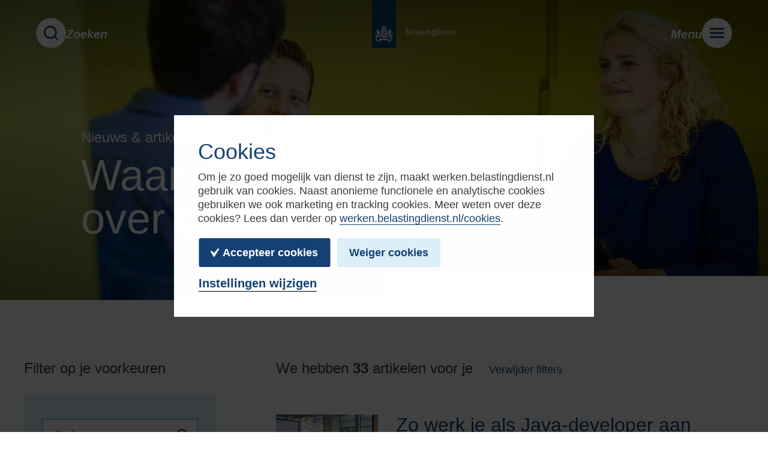

--- FILE ---
content_type: text/html; charset=utf-8
request_url: https://werken.belastingdienst.nl/nieuws-en-artikelen/vacatures/ict?page=1
body_size: 10530
content:
<!DOCTYPE html>
<html class="disable-csstransitions" lang="nl">
<head
        
        
        data-release="8.38.42"
        data-environment="production"
        data-locale="nl_NL"
         data-raven="0c05783339a24d9c8b8ad05a88fc54a5"                   data-ga4-id="G-JWWFBERW5V"          data-gtm-id="GTM-WHCG5TN"                                         
        
            
        data-maps-key="AIzaSyDFM-D0JHSSm3Z45bG2iM7SuO5KeOZwgP8"
    data-contrast="/build/app/css/contrast.css?id=a18809aa40b5fb4d65190b9ef4874350"
    
>
        <meta charset="utf-8" />
    <meta http-equiv="X-UA-Compatible" content="IE=edge" />
    <meta name="viewport" content="width=device-width, initial-scale=1" />
    <link rel="shortcut icon" href="/favicon.ico" />
    <link rel="dns-prefetch" href="//cdnv2.dropr.io">

    <meta name="google-site-verification" content="KbYhz5y6DSARwYBSgLnHn0JrRLi-59DxDHPxYb6HJbY"/>
    <meta name="facebook-domain-verification" content="fraujysne244anypzgbsfzg0tmtk80"/>

            
<meta name="msapplication-config" content="none" />
    <link rel="alternate" hreflang="nl" type="application/atom+xml" href="https://werken.belastingdienst.nl/feed-blog" title="Blog Feed">
     
    <link rel="alternate" hreflang="nl" type="application/atom+xml" href="https://werken.belastingdienst.nl/feed-event" title="Event Feed">
     
    <link rel="alternate" hreflang="nl" type="application/atom+xml" href="https://werken.belastingdienst.nl/feed-page" title="Page Feed">
     
    <link rel="alternate" hreflang="nl" type="application/atom+xml" href="https://werken.belastingdienst.nl/feed-vacancy" title="Vacancy Feed">
     

        <meta name="application-name" content="Werken bij de Belastingdienst"/>
    <meta name="robots" content="index, follow" />
    <title>Resultaten pagina 1/4 voor Nieuws &amp; artikelen | Werken bij de Belastingdienst</title>
    <meta property="og:title" content="Resultaten pagina 1/4 voor Nieuws &amp; artikelen | Werken bij de Belastingdienst" />
    <meta name="twitter:title" content="Resultaten pagina 1/4 voor Nieuws &amp; artikelen | Werken bij de Belastingdienst" />

            <meta name="description" content="Resultaten 1-10 (van 33 in totaal) voor" />
                <meta property="og:description" content="Resultaten 1-10 (van 33 in totaal) voor "/>
                <meta name="twitter:description" content="Resultaten 1-10 (van 33 in totaal) voor" />
    
    <meta property="og:url" content="https://werken.belastingdienst.nl/nieuws-en-artikelen/vacatures/ict" />
    <meta property="og:site_name" content="Werken bij de Belastingdienst" />
    <meta property="og:type" content="website" />
    <meta property="og:locale" content="nl_NL" />

            <meta name="twitter:site" content="@BDcarriere" />
                <meta name="twitter:creator" content="@BDcarriere" />
                <meta name="twitter:card" content="summary_large_image" />
                <meta name="twitter:image:alt" content="Verschillende medewerkers zijn met elkaar in overleg" />
    
            
        <meta property="og:image" content="https://cdnv2.dropr.io/image/0nUifOd-QL2-Wch2eytaAg/iRCSG-L_/1200x630/sf/16d9dc33-6d51-4e52-9894-971952d5dec2.jpg?cache_buster=ce1c0863ababaf72ba6ee528763249328345e730" />
        <meta property="og:image:width" content="1200" />
        <meta property="og:image:height" content="630" />
    
            <meta property="twitter:image" content="https://cdnv2.dropr.io/image/0nUifOd-QL2-Wch2eytaAg/jRFkyBIU/1024x512/sf/16d9dc33-6d51-4e52-9894-971952d5dec2.jpg?cache_buster=ce1c0863ababaf72ba6ee528763249328345e730" />
    
    
    
    
        <link rel="preconnect" href="https://js.cdlvr.net">

    <link rel="preload" as="font" type="font/woff2" crossorigin="anonymous" href="https://js.cdlvr.net/fonts/rijksoverheid-sans/rijksoverheid-sans-bold-italic.woff2">
    <link rel="preload" as="font" type="font/woff2" crossorigin="anonymous" href="https://js.cdlvr.net/fonts/rijksoverheid-sans/rijksoverheid-sans-bold.woff2">
    <link rel="preload" as="font" type="font/woff2" crossorigin="anonymous" href="https://js.cdlvr.net/fonts/rijksoverheid-sans/rijksoverheid-sans-regular.woff2">

    <link rel="preload" as="style" href="/build/app/css/main.css?id=c107fdb0a20217df6f789dbb8db15ce9">
    <link rel="preload" as="script" href="/build/app/js/main.js?id=f6432ca5142c599cf35ca783d942a0a5">

    <link href="/build/app/css/main.css?id=c107fdb0a20217df6f789dbb8db15ce9" rel="stylesheet"/>
    
    </head>

<body
                        id="blogs"
                data-pid="314"
                        data-cookie-settings-url="/cookies"

        
        >


        
    <button type="button" data-target="#main" class="skiplink js-skiplink">
        Naar hoofdinhoud
    </button>
    <button type="button" data-target=".js-nav" class="skiplink js-skiplink">
        Naar hoofdnavigatie
    </button>
    
    <div class="page js-page">
        <header class="header header--inv js-header">
    <div class="header__inner js-header-inner">
        <button type="button" aria-expanded="false" class="nav-btn js-search-open">
            <span class="nav-btn__circle">
                <svg
         class="nav-btn__icon"                         aria-hidden="true"
    >
        <use href="/build/app/images/icon-sprite.svg?id=a8f71fe76c431ba2945ab790a8288ecc#search"
                     ></use>
    </svg>
            </span>
            <span class="nav-btn__text">
                Zoeken
            </span>
        </button>
        <a href="/" class="brand js-brand">
            <svg
         class="brand__icon"                         aria-hidden="true"
    >
        <use href="/build/app/images/icon-sprite.svg?id=a8f71fe76c431ba2945ab790a8288ecc#brand"
                     ></use>
    </svg>
            <svg
         class="brand__text"                         aria-hidden="true"
    >
        <use href="/build/app/images/icon-sprite.svg?id=a8f71fe76c431ba2945ab790a8288ecc#brand-text"
                     ></use>
    </svg>
            <span class="screenreader">
                Logo Belastingdienst | Naar de homepage van Werken bij de Belastingdienst
            </span>
        </a>
        <button type="button" aria-expanded="false" class="nav-btn js-nav-toggle">
            <span class="nav-btn__text">
                Menu
            </span>
            <span class="nav-btn__circle">
                <svg
         class="nav-btn__icon"                         aria-hidden="true"
    >
        <use href="/build/app/images/icon-sprite.svg?id=a8f71fe76c431ba2945ab790a8288ecc#menu"
                     ></use>
    </svg>
            </span>
        </button>
    </div>
    <div class="nav js-nav" id="nav">
    <div class="nav__inner">
        <div class="nav__aside">
                            <picture class="nav__media js-objfit">
                    <source
                        srcset="https://cdnv2.dropr.io/image/0nUifOd-QL2-Wch2eytaAg/fyUy6qy4/1200x1000/sf/02e15912-369f-4926-8e01-f8fc9aec880b.jpg?cache_buster=cd7e5da1643bf732331ad85f8b6f585ea82d987c"
                        media="(min-width: 800px)">
                    <img src="data:," class="nav__img js-nav-img" alt=""/>
                </picture>
                    </div>
        <div class="nav__main js-nav-main">
            <button type="button" class="nav-main-btn nav-main-btn--back js-nav-back">
                <svg
         class="nav-main-btn__icon"                         aria-hidden="true"
    >
        <use href="/build/app/images/icon-sprite.svg?id=a8f71fe76c431ba2945ab790a8288ecc#chevron-round"
                     ></use>
    </svg>
                <span class="screenreader">
                    Terug
                </span>
            </button>
            <ul class="nav-main">
            <li class="nav-main__item js-nav-item">
                            <a href="/vacatures"
                   class="nav-main__link has-vacancy-counter ">
                    Vacatures
                </a>
                                </li>
            <li class="nav-main__item js-nav-item">
                            <button type="button" aria-expanded="false" class="nav-main__link js-nav-sub-toggle">
                    Expertises
                    <span class="nav-main-toggle">
                        <span class="screenreader js-nav-sub-toggle-text"
                        data-text-open="Open submenu" data-text-close="Sluit submenu">
                            Open submenu
                        </span>
                    </span>
                </button>
                                        <div class="nav-main-sub js-nav-sub">
                    <ul class="nav-main-sub__list">
                                                    <li class="nav-main-sub__item js-nav-sub-item">
                                <a href="/expertises"
                                   class="nav-main-sub__link nav-main-sub__link--head ">
                                    Alle expertises
                                </a>
                            </li>
                                                    <li class="nav-main-sub__item js-nav-sub-item">
                                <a href="/expertises/accountancy-en-finance"
                                   class="nav-main-sub__link  ">
                                    Accountancy &amp; finance
                                </a>
                            </li>
                                                    <li class="nav-main-sub__item js-nav-sub-item">
                                <a href="/expertises/data-en-analyse"
                                   class="nav-main-sub__link  ">
                                    Data &amp; analyse
                                </a>
                            </li>
                                                    <li class="nav-main-sub__item js-nav-sub-item">
                                <a href="/expertises/fiscaal-juridisch"
                                   class="nav-main-sub__link  ">
                                    Fiscaal &amp; juridisch
                                </a>
                            </li>
                                                    <li class="nav-main-sub__item js-nav-sub-item">
                                <a href="/expertises/ict"
                                   class="nav-main-sub__link  ">
                                    ICT 
                                </a>
                            </li>
                                                    <li class="nav-main-sub__item js-nav-sub-item">
                                <a href="/expertises/staf-support"
                                   class="nav-main-sub__link  ">
                                    Staf &amp; support
                                </a>
                            </li>
                                            </ul>
                </div>
                    </li>
            <li class="nav-main__item js-nav-item">
                            <button type="button" aria-expanded="false" class="nav-main__link js-nav-sub-toggle">
                    Stages, traineeships &amp; leerwerktrajecten
                    <span class="nav-main-toggle">
                        <span class="screenreader js-nav-sub-toggle-text"
                        data-text-open="Open submenu" data-text-close="Sluit submenu">
                            Open submenu
                        </span>
                    </span>
                </button>
                                        <div class="nav-main-sub js-nav-sub">
                    <ul class="nav-main-sub__list">
                                                    <li class="nav-main-sub__item js-nav-sub-item">
                                <a href="/stages-traineeships-leerwerktrajecten"
                                   class="nav-main-sub__link nav-main-sub__link--head ">
                                    Stages, traineeships &amp; leerwerktrajecten
                                </a>
                            </li>
                                                    <li class="nav-main-sub__item js-nav-sub-item">
                                <a href="/stages-traineeships-leerwerktrajecten/stages"
                                   class="nav-main-sub__link  ">
                                    Stages
                                </a>
                            </li>
                                                    <li class="nav-main-sub__item js-nav-sub-item">
                                <a href="/stages-traineeships-leerwerktrajecten/traineeships"
                                   class="nav-main-sub__link  ">
                                    Traineeships
                                </a>
                            </li>
                                                    <li class="nav-main-sub__item js-nav-sub-item">
                                <a href="/stages-traineeships-leerwerktrajecten/leerwerktrajecten"
                                   class="nav-main-sub__link  ">
                                    Leerwerktrajecten
                                </a>
                            </li>
                                            </ul>
                </div>
                    </li>
            <li class="nav-main__item js-nav-item">
                            <a href="/daarom-de-belastingdienst"
                   class="nav-main__link  ">
                    Daarom de Belastingdienst
                </a>
                                </li>
            <li class="nav-main__item js-nav-item">
                            <a href="/evenementen"
                   class="nav-main__link  ">
                    Evenementen
                </a>
                                </li>
            <li class="nav-main__item js-nav-item">
                            <a href="/nieuws-en-artikelen"
                   class="nav-main__link  ">
                    Nieuws &amp; artikelen
                </a>
                                </li>
            <li class="nav-main__item js-nav-item">
                            <a href="/contact-vragen"
                   class="nav-main__link  ">
                    Contact &amp; vragen
                </a>
                                </li>
    </ul>
                        <div class="nav__cta nav-cta"> 
         
            <h2 class="nav-cta__title">Ontdekken waar jij past?</h2>
                 
            <a class="nav-cta__link" href="/interessewijzer">
                <span class="nav-cta__link-text">Doe de Interessewijzer</span>
                <svg
         class="nav-cta__chevron"                         aria-hidden="true"
    >
        <use href="/build/app/images/icon-sprite.svg?id=a8f71fe76c431ba2945ab790a8288ecc#chevron"
                     ></use>
    </svg>
            </a>
            </div>
            <div class="nav__social">
                <ul class="btn-group">
                        <li class="js-social-item">
                <a href="https://www.youtube.com/user/BelastingdienstVideo" class="btn-icon btn-icon--youtube">
                    <span class="btn-icon__main">
                        <svg
         class="btn-icon__icon"                         aria-hidden="true"
    >
        <use href="/build/app/images/icon-sprite.svg?id=a8f71fe76c431ba2945ab790a8288ecc#social-youtube"
                     ></use>
    </svg>
                    </span>
                    <span class="screenreader">
                        Youtube pagina van
                        Werken bij de Belastingdienst
                    </span>
                    <span class="tooltip">
                        Volg ons op Youtube
                    </span>
                </a>
            </li>
                                <li class="js-social-item">
                <a href="https://www.facebook.com/werkenbijdebelastingdienst" class="btn-icon btn-icon--facebook">
                    <span class="btn-icon__main">
                        <svg
         class="btn-icon__icon"                         aria-hidden="true"
    >
        <use href="/build/app/images/icon-sprite.svg?id=a8f71fe76c431ba2945ab790a8288ecc#social-facebook"
                     ></use>
    </svg>
                    </span>
                    <span class="screenreader">
                        Facebook pagina van
                        Werken bij de Belastingdienst
                    </span>
                    <span class="tooltip">
                        Volg ons op Facebook
                    </span>
                </a>
            </li>
                                <li class="js-social-item">
                <a href="https://nl.linkedin.com/company/belastingdienst" class="btn-icon btn-icon--linkedin">
                    <span class="btn-icon__main">
                        <svg
         class="btn-icon__icon"                         aria-hidden="true"
    >
        <use href="/build/app/images/icon-sprite.svg?id=a8f71fe76c431ba2945ab790a8288ecc#social-linkedin"
                     ></use>
    </svg>
                    </span>
                    <span class="screenreader">
                        LinkedIn pagina van
                        Werken bij de Belastingdienst
                    </span>
                    <span class="tooltip">
                        Volg ons op Linkedin
                    </span>
                </a>
            </li>
                                <li class="js-social-item">
                <a href="https://www.instagram.com/werkenbijdebelastingdienst/" class="btn-icon btn-icon--instagram">
                    <span class="btn-icon__main">
                        <svg
         class="btn-icon__icon"                         aria-hidden="true"
    >
        <use href="/build/app/images/icon-sprite.svg?id=a8f71fe76c431ba2945ab790a8288ecc#social-instagram"
                     ></use>
    </svg>
                    </span>
                    <span class="screenreader">
                        Instagram pagina van
                        Werken bij de Belastingdienst
                    </span>
                    <span class="tooltip">
                        Volg ons op Instagram
                    </span>
                </a>
            </li>
                                <li class="js-social-item">
                <a href="https://x.com/BDcarriere" class="btn-icon btn-icon--x">
                    <span class="btn-icon__main">
                        <svg
         class="btn-icon__icon"                         aria-hidden="true"
    >
        <use href="/build/app/images/icon-sprite.svg?id=a8f71fe76c431ba2945ab790a8288ecc#social-x"
                     ></use>
    </svg>
                    </span>
                    <span class="screenreader">
                        X pagina van
                        Werken bij de Belastingdienst
                    </span>
                    <span class="tooltip">
                        Volg ons op X
                    </span>
                </a>
            </li>
            </ul>
            </div>
            <div class="nav__utility">
                <ul class="nav-utility">
                        <li class="nav-utility__item js-utility-item">
                <button type="button" class="nav-utility__link js-contrast-toggle"
                        data-text-active="Hoog contrast is actief"
                        data-text-inactive="Hoog contrast">
                    Hoog contrast
                </button>
            </li>
                                        <li class="nav-utility__item js-utility-item">
                <button type="button" class="nav-utility__link js-reduce-motion-toggle"
                        data-text-active="Animaties aanzetten"
                        data-text-inactive="Animaties uitzetten">
                    Animaties uitzetten
                </button>
            </li>
                                    <li class="nav-utility__item  js-utility-item">
                            <a href="/toegankelijkheid" class="nav-utility__link ">
                    Toegankelijkheid
                </a>
                    </li>
                            <li class="nav-utility__item w100 js-utility-item">
                    </li>
                            <li class="nav-utility__item  js-utility-item">
                            <a href="/homepage" class="nav-utility__link ">
                    Home
                </a>
                    </li>
                            <li class="nav-utility__item  js-utility-item">
                            <a href="/privacy-statement-werken-bij-de-belastingdienst" class="nav-utility__link ">
                    Privacy statement
                </a>
                    </li>
                            <li class="nav-utility__item  js-utility-item">
                            <a href="https://www.belastingdienst.nl/wps/wcm/connect/bldcontentnl/standaard_functies/prive/contact/fraude_misdaad_en_misstanden_melden/datalek-beveiligingslek-misbruik-computersystemen/coordinated-vulnerability-disclosure-cvd" class="nav-utility__link ">
                    Responsible Disclosure
                </a>
                    </li>
                            <li class="nav-utility__item  js-utility-item">
                            <a href="/cookies" class="nav-utility__link ">
                    Cookies
                </a>
                    </li>
                            <li class="nav-utility__item  js-utility-item">
                            <a href="/geef-je-mening" class="nav-utility__link ">
                    Geef je mening
                </a>
                    </li>
                            <li class="nav-utility__item  js-utility-item">
                            <a href="/job-alert-aanmeldformulier" class="nav-utility__link ">
                    Job alert 
                </a>
                    </li>
                            <li class="nav-utility__item w100 js-utility-item">
                    </li>
                            <li class="nav-utility__item nav-utility__link--highlight js-utility-item">
                            <a href="https://www.belastingdienst.nl/" class="nav-utility__link ">
                    Belastingdienst.nl
                </a>
                    </li>
                            <li class="nav-utility__item nav-utility__link--highlight js-utility-item">
                            <a href="https://over-ons.belastingdienst.nl" class="nav-utility__link ">
                    Over-ons.belastingdienst.nl
                </a>
                    </li>
    </ul>
            </div>
        </div>
        <button type="button" class="nav-main-btn nav-main-btn--close js-nav-toggle">
            <svg
         class="nav-main-btn__icon"                         aria-hidden="true"
    >
        <use href="/build/app/images/icon-sprite.svg?id=a8f71fe76c431ba2945ab790a8288ecc#cross"
                     ></use>
    </svg>
            <span class="screenreader">
                Menu sluiten
            </span>
        </button>
    </div>
</div>
    <div class="search js-search" data-loading-completed-text="Klaar met laden" data-results-found-text="We hebben één of meerdere resultaten gevonden" data-loading-text="Bezig met laden..." data-empty-text="Geen resultaten gevonden. Tip: probeer een andere zoekterm.">
    <button type="button" class="search-close js-search-close">
        <svg
         class="search-close__icon"                         aria-hidden="true"
    >
        <use href="/build/app/images/icon-sprite.svg?id=a8f71fe76c431ba2945ab790a8288ecc#cross"
                     ></use>
    </svg>
        <span class="screenreader">
            Zoekfunctie sluiten
        </span>
    </button>
    <div class="search__top">
        <div class="mw650">
            <form method="GET" action="/keyword-search" class="js-search-form">
                <div class="form-search js-form-search  form-search--sec">
    <div class="form-search__main">
                    <label class="form-search__label form-label" for="main_search">
                Bijvoorbeeld .Net Developer, Fiscalist, Data ...
            </label>
                <input placeholder="Bijvoorbeeld .Net Developer, Fiscalist, Data ..." type="search" name="q" value="" id="main_search" class="form-search__input js-form-search-input ">
    </div>
    <button type="submit" class="form-search__btn ">
                    <span class="form-search__btn-text">Zoeken</span>
                <svg
         class="form-search__icon"                         aria-hidden="true"
    >
        <use href="/build/app/images/icon-sprite.svg?id=a8f71fe76c431ba2945ab790a8288ecc#search"
                     ></use>
    </svg>
        <span class="screenreader">
            Zoeken
        </span>
    </button>
    </div>
            </form>
            <div class="search__loader">
                <span class="loader">
            <span class="loader__text">
            Bezig met laden...
        </span>
        <span class="loader-spinner">
        <svg
         class="loader-spinner__icon"                         aria-hidden="true"
    >
        <use href="/build/app/images/icon-sprite.svg?id=a8f71fe76c431ba2945ab790a8288ecc#spinner"
                     ></use>
    </svg>
    </span>
</span>
            </div>
        </div>
    </div>
    <div class="search__main">
        <div class="mw1010">
            <div class="js-search-result" aria-live="polite">
            </div>
        </div>
    </div>
</div>
    </header>
        <div id="main" class="main" role="main" tabindex="-1">
                <div class="component pt0 anim-init js-component"
         data-type="hero" id=waar_wil_jij_kennis_over_opdoen>
        <div class="hero hero--h500  js-hero" data-theme="Default">
                    <div class="hero__main">
                <div class="hero__content js-hero-content">
    <div class="js-hero-text">
                    <h1 class="t42-84 c-white hero__title">
                                                            <p class="hero__byline w-full t20-24 c-white mb10 ds-mb15 ">
                            Nieuws & artikelen
                        </p>
                                                    Waar wil jij kennis over opdoen?
            </h1>
            </div>
        </div>
            </div>
                <div class="hero-overlay">
            <span class="hero-overlay__col js-hero-overlay-col-1"><span></span></span>
            <span class="hero-overlay__col js-hero-overlay-col-2"><span></span></span>
        </div>
                    <picture  class="hero__bg js-objfit" >
                                                                            <source media="(min-width: 450px)" srcset="https://cdnv2.dropr.io/image/0nUifOd-QL2-Wch2eytaAg/TUsjDOhH/1280x550/sf/f7c68f42-90fd-4ca9-be7c-67044163d65f.jpg?cache_buster=cd7e5da1643bf732331ad85f8b6f585ea82d987c">
                            <img
            src="https://cdnv2.dropr.io/image/0nUifOd-QL2-Wch2eytaAg/T-quOkvA/600x800/sf/f7c68f42-90fd-4ca9-be7c-67044163d65f.jpg?cache_buster=cd7e5da1643bf732331ad85f8b6f585ea82d987c"
            alt=""
             class="hero__img"  />
    </picture>
        </div>
    </div>

            <div class="component anim-init js-component"
         data-type="pagetype">
        <div class="ph20 ds-ph40">
      <div class="mw1280">
        <div class="filter-main">
          <div>
            <div class="filter-top__aside mb15 ts-mb30">
              <h2 class="filter-top__title c-gray">
                Filter op je voorkeuren
              </h2>
            </div>
            <div class="filter-top__data filter-top__data--mobile mb15 ts-mb30">
              <h2 class="filter-top__title c-gray js-filter-result">
                <span class="filter-state js-filter-state">
                  <span class="filter-state__main">
                    <span role="status">
                      We hebben <strong class="js-filter-result-count">33</strong> artikelen voor je
                    </span>
                    <span class="dn tl-dif">
                      <button type="button" class="filter-reset js-filter-reset dn">
                        Verwijder filters
                      </button>
                    </span>
                    <span class="loader">
            <span class="loader__text">
            Bezig met laden...
        </span>
        <span class="loader-spinner">
        <svg
         class="loader-spinner__icon"                         aria-hidden="true"
    >
        <use href="/build/app/images/icon-sprite.svg?id=a8f71fe76c431ba2945ab790a8288ecc#spinner"
                     ></use>
    </svg>
    </span>
</span>
                  </span>
                </span>
              </h2>
            </div>
            <div class="filter-main__aside">
                <form class="filter-form js-filter-form" data-base_url="/nieuws-en-artikelen">
    <div class="filter-form__top tl-mb30">
      <div class="form-search js-form-search  form-search--sml mb20 tl-mb0">
    <div class="form-search__main">
                    <label class="form-search__label form-label" for="blogs_search">
                Zoeken
            </label>
                <input placeholder="Zoeken" type="search" name="q" value="" id="blogs_search" class="form-search__input js-form-search-input ">
    </div>
    <button type="submit" class="form-search__btn js-filter-button">
                <svg
         class="form-search__icon"                         aria-hidden="true"
    >
        <use href="/build/app/images/icon-sprite.svg?id=a8f71fe76c431ba2945ab790a8288ecc#search"
                     ></use>
    </svg>
        <span class="screenreader">
            Zoeken
        </span>
    </button>
    </div>
      <button type=button 
    class="btn btn--pri  tl-dn js-sidebar-open js-btn" 
            data-sidebar="#filter_sidebar"
    >
    <span class="btn__text js-btn-text">
                Meer filters
            </span>
    <span class="btn__bg js-btn-bg"></span>
</button>

    </div>
    <div class="sidebar sidebar--reset-tl js-filter-sidebar" id="filter_sidebar">
      <div class="sidebar__main js-sidebar-main">
        <button type="button" class="sidebar-close js-sidebar-close">
          <svg
         class="sidebar-close__icon"                         aria-hidden="true"
    >
        <use href="/build/app/images/icon-sprite.svg?id=a8f71fe76c431ba2945ab790a8288ecc#cross"
                     ></use>
    </svg>
          <span class="screenreader">
            Filteropties sluiten
          </span>
        </button>
        <div class="sidebar__content js-sidebar-content">
          <div class="sidebar__body pt20 pb30 ph30 tl-ph0 tl-pb0 tl-pt0">

                                      <fieldset class="filter-fieldset">
                <legend class="filter-legend">
                  Expertises
                </legend>
                                                    <div class="form-control form-control--sml">
                    <input id="check_internalWorkAreas_5"
                      class="form-control__input js-filter-item js-filter-slug" type="checkbox"
                      name="internal_work_areas[]" value="5"
                      data-slug="accountancy-finance"                       >
                    <label class="form-control__label" for="check_internalWorkAreas_5">
                      Accountancy &amp; finance
                    </label>
                  </div>
                                                    <div class="form-control form-control--sml">
                    <input id="check_internalWorkAreas_4"
                      class="form-control__input js-filter-item js-filter-slug" type="checkbox"
                      name="internal_work_areas[]" value="4"
                      data-slug="data-analyse"                       >
                    <label class="form-control__label" for="check_internalWorkAreas_4">
                      Data &amp; analyse
                    </label>
                  </div>
                                                    <div class="form-control form-control--sml">
                    <input id="check_internalWorkAreas_2"
                      class="form-control__input js-filter-item js-filter-slug" type="checkbox"
                      name="internal_work_areas[]" value="2"
                      data-slug="fiscaal-juridisch"                       >
                    <label class="form-control__label" for="check_internalWorkAreas_2">
                      Fiscaal &amp; juridisch
                    </label>
                  </div>
                                                    <div class="form-control form-control--sml">
                    <input id="check_internalWorkAreas_1"
                      class="form-control__input js-filter-item js-filter-slug" type="checkbox"
                      name="internal_work_areas[]" value="1"
                      data-slug="ict"  checked                       >
                    <label class="form-control__label" for="check_internalWorkAreas_1">
                      ICT
                    </label>
                  </div>
                                                    <div class="form-control form-control--sml">
                    <input id="check_internalWorkAreas_7"
                      class="form-control__input js-filter-item js-filter-slug" type="checkbox"
                      name="internal_work_areas[]" value="7"
                      data-slug="staf-support"                       >
                    <label class="form-control__label" for="check_internalWorkAreas_7">
                      Staf &amp; support
                    </label>
                  </div>
                              </fieldset>
            
          </div>
        </div>
      </div>
      <div class="sidebar__bg js-sidebar-bg"></div>
    </div>
  </form>
            </div>
          </div>
          <div class="w-full">
            <div class="filter-top__data filter-top__data--desktop mb15 ts-mb30">
              <h2 class="filter-top__title c-gray js-filter-result">
                <span class="filter-state js-filter-state">
                  <span class="filter-state__main">
                    <span role="status">
                      We hebben <strong class="js-filter-result-count">33</strong> artikelen voor je
                    </span>
                    <span class="dn tl-dif">
                      <button type="button" class="filter-reset js-filter-reset dn">
                        Verwijder filters
                      </button>
                    </span>
                    <span class="loader">
            <span class="loader__text">
            Bezig met laden...
        </span>
        <span class="loader-spinner">
        <svg
         class="loader-spinner__icon"                         aria-hidden="true"
    >
        <use href="/build/app/images/icon-sprite.svg?id=a8f71fe76c431ba2945ab790a8288ecc#spinner"
                     ></use>
    </svg>
    </span>
</span>
                  </span>
                </span>
              </h2>
            </div>
            <div class="filter-main__data">
              <div class="list js-list-holder">
                          <ul>
              <li class="list-item js-list-item js-href-click">
    <div class="list-item__media">
        <picture >
                                                                            <source media="(min-width: 650px)" srcset="https://cdnv2.dropr.io/image/0nUifOd-QL2-Wch2eytaAg/FZULrV1i/170x170/sf/ffb4c244-f209-46b3-917f-1f27f99fa145.jpg?cache_buster=39dfa55283318d31afe5a3ff4a0e3253e2045e43">
                            <img
            src="https://cdnv2.dropr.io/image/0nUifOd-QL2-Wch2eytaAg/2M4Vynbg/700x400/sf/ffb4c244-f209-46b3-917f-1f27f99fa145.jpg?cache_buster=39dfa55283318d31afe5a3ff4a0e3253e2045e43"
            alt=""
             />
    </picture>
    </div>
    <div class="list-item__main">
        <div class="list-item__text mb0-last">
            <h3 class="t24-32 mb10">
                <a href="/nieuws-en-artikelen/artikel-zo-werk-je-als-java-developer-aan-betalingen-van-miljoenen-nederlanders-317" class="js-href">
                    Zo werk je als Java-developer aan betalingen van miljoenen Nederlanders
                </a>
            </h3>
            <div class="mb10">
                <ul class="list-item__tags">
                                            <li>Artikel</li>
                                                                                                        <li>06 januari 2026</li>
                                    </ul>
            </div>
            <p>
                Even een bedrag aan de Belastingdienst overmaken. Dat lijkt zo eenvoudig, maar er zitten complexe systemen achter deze miljoenen betalingen. Bij de Belastingdienst werk je als Java-developer dagelijks mee aan deze grootschalige processen. Dat was voor Robert Schrijvers voldoende reden om na 25 jaar ondernemen in vaste dienst bij de Belastingdienst te komen.
            </p>
        </div>
        <svg
         class="list-item__icon"                         aria-hidden="true"
    >
        <use href="/build/app/images/icon-sprite.svg?id=a8f71fe76c431ba2945ab790a8288ecc#chevron"
                     ></use>
    </svg>
    </div>
    <span class="list-item__bg"></span>
</li>
          <li class="list-item js-list-item js-href-click">
    <div class="list-item__media">
        <picture >
                                                                            <source media="(min-width: 650px)" srcset="https://cdnv2.dropr.io/image/0nUifOd-QL2-Wch2eytaAg/rndW4rc8/170x170/sf/56b193bf-da95-414b-9c0a-2708dad26244.jpg?cache_buster=cd7e5da1643bf732331ad85f8b6f585ea82d987c">
                            <img
            src="https://cdnv2.dropr.io/image/0nUifOd-QL2-Wch2eytaAg/srx8uA8j/700x400/sf/56b193bf-da95-414b-9c0a-2708dad26244.jpg?cache_buster=cd7e5da1643bf732331ad85f8b6f585ea82d987c"
            alt="Twee medewerkers zitten achter hun laptop"
             />
    </picture>
    </div>
    <div class="list-item__main">
        <div class="list-item__text mb0-last">
            <h3 class="t24-32 mb10">
                <a href="/nieuws-en-artikelen/artikel-belastingdienst-op-plek-7-in-lijst-meest-favoriete-werkgevers-in-2025-316" class="js-href">
                    Belastingdienst op plek 7 in lijst meest favoriete werkgevers van 2025
                </a>
            </h3>
            <div class="mb10">
                <ul class="list-item__tags">
                                            <li>Artikel</li>
                                                                                                        <li>04 december 2025</li>
                                    </ul>
            </div>
            <p>
                De Belastingdienst staat op plek 7 in de lijst van meest favoriete werkgevers van 2025. Dat blijkt uit het Arbeidsmarkt Gedragsonderzoek van onderzoeksbureau Intelligence Group.
            </p>
        </div>
        <svg
         class="list-item__icon"                         aria-hidden="true"
    >
        <use href="/build/app/images/icon-sprite.svg?id=a8f71fe76c431ba2945ab790a8288ecc#chevron"
                     ></use>
    </svg>
    </div>
    <span class="list-item__bg"></span>
</li>
          <li class="list-item js-list-item js-href-click">
    <div class="list-item__media">
        <picture >
                                                                            <source media="(min-width: 650px)" srcset="https://cdnv2.dropr.io/image/0nUifOd-QL2-Wch2eytaAg/mb-ncms_/170x170/sf/b65d9300-49a8-4e4d-84ed-01aa8cfa817a.jpg?cache_buster=59449b945a850084de45af62a28e8f9a15be933b">
                            <img
            src="https://cdnv2.dropr.io/image/0nUifOd-QL2-Wch2eytaAg/9Kqcga4E/700x400/sf/b65d9300-49a8-4e4d-84ed-01aa8cfa817a.jpg?cache_buster=59449b945a850084de45af62a28e8f9a15be933b"
            alt="Marcel Mersie, Marcel, Technical Lead Kwaliteit &amp; Testen"
             />
    </picture>
    </div>
    <div class="list-item__main">
        <div class="list-item__text mb0-last">
            <h3 class="t24-32 mb10">
                <a href="/nieuws-en-artikelen/verhaal-ik-kwam-erachter-dat-de-belastingdienst-trendsetter-is-op-het-gebied-van-testing-250" class="js-href">
                    &quot;Ik kwam erachter dat de Belastingdienst trendsetter is op het gebied van testing&quot;
                </a>
            </h3>
            <div class="mb10">
                <ul class="list-item__tags">
                                            <li>Verhaal</li>
                                                                                    <li>ICT</li>
                                                                <li>24 september 2025</li>
                                    </ul>
            </div>
            <p>
                De Belastingdienst, dat heeft toch een stoffig imago? Dat dacht teammanager Marcel, voordat hij erachter kwam dat deze organisatie eigenlijk trendsetter is op het gebied van testing. En laat hij daar nu net alles vanaf weten.
            </p>
        </div>
        <svg
         class="list-item__icon"                         aria-hidden="true"
    >
        <use href="/build/app/images/icon-sprite.svg?id=a8f71fe76c431ba2945ab790a8288ecc#chevron"
                     ></use>
    </svg>
    </div>
    <span class="list-item__bg"></span>
</li>
          <li class="list-item js-list-item js-href-click">
    <div class="list-item__media">
        <picture >
                                                                            <source media="(min-width: 650px)" srcset="https://cdnv2.dropr.io/image/0nUifOd-QL2-Wch2eytaAg/9KWt_PXI/170x170/sf/76d30f3b-0409-4eae-9359-0cee7cc99ae5.jpg?cache_buster=cd7e5da1643bf732331ad85f8b6f585ea82d987c">
                            <img
            src="https://cdnv2.dropr.io/image/0nUifOd-QL2-Wch2eytaAg/E1mc3X5Z/700x400/sf/76d30f3b-0409-4eae-9359-0cee7cc99ae5.jpg?cache_buster=cd7e5da1643bf732331ad85f8b6f585ea82d987c"
            alt="Twee werknemers staan aan een statafel"
             />
    </picture>
    </div>
    <div class="list-item__main">
        <div class="list-item__text mb0-last">
            <h3 class="t24-32 mb10">
                <a href="/nieuws-en-artikelen/verhaal-dingen-uitpluizen-vind-ik-leuk-en-ik-krijg-er-nog-voor-betaald-ook-249" class="js-href">
                    &quot;Dingen uitpluizen vind ik leuk en ik krijg er nog voor betaald ook&quot;
                </a>
            </h3>
            <div class="mb10">
                <ul class="list-item__tags">
                                            <li>Verhaal</li>
                                                                                    <li>ICT</li>
                                                                <li>24 september 2025</li>
                                    </ul>
            </div>
            <p>
                ICT’ers Bôte en Eize zitten bij de Belastingdienst helemaal op hun plek: &quot;Er bestaan nogal wat misverstanden over werken bij de Belastingdienst, maar ons werk is allesbehalve stoffig.&quot;
            </p>
        </div>
        <svg
         class="list-item__icon"                         aria-hidden="true"
    >
        <use href="/build/app/images/icon-sprite.svg?id=a8f71fe76c431ba2945ab790a8288ecc#chevron"
                     ></use>
    </svg>
    </div>
    <span class="list-item__bg"></span>
</li>
          <li class="list-item js-list-item js-href-click">
    <div class="list-item__media">
        <picture >
                                                                            <source media="(min-width: 650px)" srcset="https://cdnv2.dropr.io/image/0nUifOd-QL2-Wch2eytaAg/2EgTN6BW/170x170/sf/e67aeb2d-dca3-4881-a795-d3051093d902.jpg?cache_buster=81ed282e5f5431e74b558a26894342785d89449b">
                            <img
            src="https://cdnv2.dropr.io/image/0nUifOd-QL2-Wch2eytaAg/t2_frmUA/700x400/sf/e67aeb2d-dca3-4881-a795-d3051093d902.jpg?cache_buster=81ed282e5f5431e74b558a26894342785d89449b"
            alt="Portretfoto"
             />
    </picture>
    </div>
    <div class="list-item__main">
        <div class="list-item__text mb0-last">
            <h3 class="t24-32 mb10">
                <a href="/nieuws-en-artikelen/verhaal-het-mooie-aan-agile-werken-is-dat-de-kracht-bij-medewerkers-ligt-265" class="js-href">
                    &quot;Het mooie aan agile werken is dat de kracht echt bij de medewerkers zelf ligt&quot;
                </a>
            </h3>
            <div class="mb10">
                <ul class="list-item__tags">
                                            <li>Verhaal</li>
                                                                                    <li>ICT</li>
                                                                <li>04 september 2025</li>
                                    </ul>
            </div>
            <p>
                Sandor heeft in de loop der jaren kennis kunnen maken met uiteenlopende functies en afdelingen binnen de organisatie, maar in zijn huidige rol als agile coach heeft hij de kans gekregen om al zijn passies te combineren.
            </p>
        </div>
        <svg
         class="list-item__icon"                         aria-hidden="true"
    >
        <use href="/build/app/images/icon-sprite.svg?id=a8f71fe76c431ba2945ab790a8288ecc#chevron"
                     ></use>
    </svg>
    </div>
    <span class="list-item__bg"></span>
</li>
          <li class="anim-init js-list-item js-list-item-teaser pv20 ts-pv30">
        <div class="callout callout--job-alert">
            <div class="callout__body">
                <div class="callout__bg"></div>
                <h2 class="t24-32 callout__title">Nieuwe vacatures in je mailbox?</h2>
                                    <a href=/job-alert-aanmeldformulier 
    class="btn btn--pri  js-track js-btn" aria-label="Aanmelden voor de job alert"
            data-track-event="click_callout"
            data-track-param="title"
            data-track-value="Meld je aan voor de Job alert"
    >
    <span class="btn__text js-btn-text">
                Meld je aan voor de Job alert
            </span>
    <span class="btn__bg js-btn-bg"></span>
</a>

                            </div>
            
        </div>
    </li>
          <li class="list-item js-list-item js-href-click">
    <div class="list-item__media">
        <picture >
                                                                            <source media="(min-width: 650px)" srcset="https://cdnv2.dropr.io/image/0nUifOd-QL2-Wch2eytaAg/0ysia4jg/170x170/sf/63ff9653-6871-4cc8-b563-e5c03ac6396b.jpg?cache_buster=cd7e5da1643bf732331ad85f8b6f585ea82d987c">
                            <img
            src="https://cdnv2.dropr.io/image/0nUifOd-QL2-Wch2eytaAg/9pRYGVN2/700x400/sf/63ff9653-6871-4cc8-b563-e5c03ac6396b.jpg?cache_buster=cd7e5da1643bf732331ad85f8b6f585ea82d987c"
            alt="Portretfoto"
             />
    </picture>
    </div>
    <div class="list-item__main">
        <div class="list-item__text mb0-last">
            <h3 class="t24-32 mb10">
                <a href="/nieuws-en-artikelen/verhaal-bij-de-belastingdienst-ben-je-architect-van-je-eigen-carriere-224" class="js-href">
                    &quot;Bij de Belastingdienst ben je architect van je eigen carrière&quot;
                </a>
            </h3>
            <div class="mb10">
                <ul class="list-item__tags">
                                            <li>Verhaal</li>
                                                                                    <li>ICT</li>
                                                                <li>01 september 2025</li>
                                    </ul>
            </div>
            <p>
                Armande begon in 1985 als typiste bij de Belastingdienst, maar heeft inmiddels een imposante lijst aan functies vervuld. &quot;Je kunt alle kanten op binnen de Belastingdienst en krijgt alle kansen om jezelf te ontplooien.&quot;
            </p>
        </div>
        <svg
         class="list-item__icon"                         aria-hidden="true"
    >
        <use href="/build/app/images/icon-sprite.svg?id=a8f71fe76c431ba2945ab790a8288ecc#chevron"
                     ></use>
    </svg>
    </div>
    <span class="list-item__bg"></span>
</li>
          <li class="list-item js-list-item js-href-click">
    <div class="list-item__media">
        <picture >
                                                                            <source media="(min-width: 650px)" srcset="https://cdnv2.dropr.io/image/0nUifOd-QL2-Wch2eytaAg/NUpxYwhJ/170x170/sf/f7367060-5aa2-433c-8a48-4a5f327e7f67.jpg?cache_buster=435ac32a820f02b903cad6d847344413a6a54e50">
                            <img
            src="https://cdnv2.dropr.io/image/0nUifOd-QL2-Wch2eytaAg/NMM6aszR/700x400/sf/f7367060-5aa2-433c-8a48-4a5f327e7f67.jpg?cache_buster=435ac32a820f02b903cad6d847344413a6a54e50"
            alt="Medewerker zit op bank buiten voor Rijksgebouw"
             />
    </picture>
    </div>
    <div class="list-item__main">
        <div class="list-item__text mb0-last">
            <h3 class="t24-32 mb10">
                <a href="/nieuws-en-artikelen/verhaal-duizenden-mensen-vertrouwen-op-ons-dat-maakt-het-spannend-complex-en-ontzettend-waardevol-309" class="js-href">
                    ‘‘Duizenden mensen vertrouwen op ons – dat maakt het spannend, complex en ontzettend waardevol’’
                </a>
            </h3>
            <div class="mb10">
                <ul class="list-item__tags">
                                            <li>Verhaal</li>
                                                                                    <li>ICT</li>
                                                                <li>27 augustus 2025</li>
                                    </ul>
            </div>
            <p>
                Ronald is Agile transformatiemanager bij de Belastingdienst. Benieuwd wat hij doet? Lees zijn verhaal.
            </p>
        </div>
        <svg
         class="list-item__icon"                         aria-hidden="true"
    >
        <use href="/build/app/images/icon-sprite.svg?id=a8f71fe76c431ba2945ab790a8288ecc#chevron"
                     ></use>
    </svg>
    </div>
    <span class="list-item__bg"></span>
</li>
          <li class="list-item js-list-item js-href-click">
    <div class="list-item__media">
        <picture >
                                                                            <source media="(min-width: 650px)" srcset="https://cdnv2.dropr.io/image/0nUifOd-QL2-Wch2eytaAg/lPGJg3ZX/170x170/sf/63ebc1d0-da9a-43de-a423-e75315a95608.jpg?cache_buster=a4f9e7a299bb55e8eaf06547fbb57a0771fda0ee">
                            <img
            src="https://cdnv2.dropr.io/image/0nUifOd-QL2-Wch2eytaAg/kMAvbzjj/700x400/sf/63ebc1d0-da9a-43de-a423-e75315a95608.jpg?cache_buster=a4f9e7a299bb55e8eaf06547fbb57a0771fda0ee"
            alt="Medewerker belastingdienst praat aan tafel met collega."
             />
    </picture>
    </div>
    <div class="list-item__main">
        <div class="list-item__text mb0-last">
            <h3 class="t24-32 mb10">
                <a href="/nieuws-en-artikelen/verhaal-bij-de-belastingdienst-is-er-ruimte-voor-iedereen-dat-maakt-het-een-fijne-plek-om-te-werken-304" class="js-href">
                    &quot;Bij de Belastingdienst is er ruimte voor iedereen. Dat maakt het een fijne plek om te werken&quot;
                </a>
            </h3>
            <div class="mb10">
                <ul class="list-item__tags">
                                            <li>Verhaal</li>
                                                                                    <li>ICT</li>
                                                                <li>26 juni 2025</li>
                                    </ul>
            </div>
            <p>
                Jasper is software-engineer bij de Informatievoorziening-afdeling van de Belastingdienst. Ontdekken wat hij daar allemaal doet? Lees zijn verhaal.
            </p>
        </div>
        <svg
         class="list-item__icon"                         aria-hidden="true"
    >
        <use href="/build/app/images/icon-sprite.svg?id=a8f71fe76c431ba2945ab790a8288ecc#chevron"
                     ></use>
    </svg>
    </div>
    <span class="list-item__bg"></span>
</li>
          <li class="list-item js-list-item js-href-click">
    <div class="list-item__media">
        <picture >
                                                                            <source media="(min-width: 650px)" srcset="https://cdnv2.dropr.io/image/0nUifOd-QL2-Wch2eytaAg/my89bfkE/170x170/sf/dd068d97-a997-4050-aa26-4a1e600d0590.jpg?cache_buster=cd7e5da1643bf732331ad85f8b6f585ea82d987c">
                            <img
            src="https://cdnv2.dropr.io/image/0nUifOd-QL2-Wch2eytaAg/Uy6sFQOh/700x400/sf/dd068d97-a997-4050-aa26-4a1e600d0590.jpg?cache_buster=cd7e5da1643bf732331ad85f8b6f585ea82d987c"
            alt="Twee medewerkers zitten op een bankje"
             />
    </picture>
    </div>
    <div class="list-item__main">
        <div class="list-item__text mb0-last">
            <h3 class="t24-32 mb10">
                <a href="/nieuws-en-artikelen/artikel-belastingdienst-in-top-10-van-meest-favoriete-werkgevers-voor-wo-studenten-in-2024-300" class="js-href">
                    Belastingdienst in Top-10 meest favoriete werkgevers voor WO-studenten in 2024
                </a>
            </h3>
            <div class="mb10">
                <ul class="list-item__tags">
                                            <li>Artikel</li>
                                                                                                        <li>27 februari 2025</li>
                                    </ul>
            </div>
            <p>
                De Belastingdienst staat op plek 9 in de top-10 van meest favoriete werkgevers voor WO-studenten in 2024, volgens het Intelligence Group-onderzoek &#039;Top-20 meest favoriete werkgevers op de Nederlandse mbo-, hbo- en wo-campus in 2024&#039;.
            </p>
        </div>
        <svg
         class="list-item__icon"                         aria-hidden="true"
    >
        <use href="/build/app/images/icon-sprite.svg?id=a8f71fe76c431ba2945ab790a8288ecc#chevron"
                     ></use>
    </svg>
    </div>
    <span class="list-item__bg"></span>
</li>
          <li class="list-item js-list-item js-href-click">
    <div class="list-item__media">
        <picture >
                                                                            <source media="(min-width: 650px)" srcset="https://cdnv2.dropr.io/image/0nUifOd-QL2-Wch2eytaAg/b_ov4ds9/170x170/sf/e4428b18-4d9e-4f8b-9ebb-f13b7835fb1c.jpg?cache_buster=7eeae786578220a890d424a5638852bb662ecc6d">
                            <img
            src="https://cdnv2.dropr.io/image/0nUifOd-QL2-Wch2eytaAg/8lcmRrTk/700x400/sf/e4428b18-4d9e-4f8b-9ebb-f13b7835fb1c.jpg?cache_buster=7eeae786578220a890d424a5638852bb662ecc6d"
            alt="Medewerker zit op een bank"
             />
    </picture>
    </div>
    <div class="list-item__main">
        <div class="list-item__text mb0-last">
            <h3 class="t24-32 mb10">
                <a href="/nieuws-en-artikelen/verhaal-cloudtransitie-bij-de-belastingdienst-sneller-inspelen-op-behoeften-van-burgers-292" class="js-href">
                    Cloudtransitie bij de Belastingdienst: sneller inspelen op behoeften van burgers
                </a>
            </h3>
            <div class="mb10">
                <ul class="list-item__tags">
                                            <li>Verhaal</li>
                                                                                    <li>ICT</li>
                                                                <li>08 november 2024</li>
                                    </ul>
            </div>
            <p>
                Marco werkt sinds 2006 op de IT-afdeling van de Belastingdienst. Hij heeft in de loop der jaren aan uiteenlopende projecten gewerkt, van virtualisatie tot servermigraties en identity management.
            </p>
        </div>
        <svg
         class="list-item__icon"                         aria-hidden="true"
    >
        <use href="/build/app/images/icon-sprite.svg?id=a8f71fe76c431ba2945ab790a8288ecc#chevron"
                     ></use>
    </svg>
    </div>
    <span class="list-item__bg"></span>
</li>
            </ul>
      <nav class="pagination js-pagination-wrap" data-total="33">
    <div class="pagination__main">
        <a href=""
           class="pagination__link pagination__link--prev is-disabled js-disabled"
           data-page="0"
           aria-disabled="true"
           tabindex="-1">
            <svg
         class="pagination__icon"                         aria-hidden="true"
    >
        <use href="/build/app/images/icon-sprite.svg?id=a8f71fe76c431ba2945ab790a8288ecc#chevron"
                     ></use>
    </svg>
            <span class="screenreader">
            &laquo; Ga naar vorige
        </span>
        </a>
        <p class="pagination__count">
            01 / 04
        </p>
        <a href="https://werken.belastingdienst.nl/nieuws-en-artikelen/vacatures/ict?page=2"
           class="pagination__link pagination__link--next js-pagination"
           data-page="2"
           aria-disabled="false"
           tabindex="">
            <svg
         class="pagination__icon"                         aria-hidden="true"
    >
        <use href="/build/app/images/icon-sprite.svg?id=a8f71fe76c431ba2945ab790a8288ecc#chevron"
                     ></use>
    </svg>
            <span class="screenreader">
            ga naar volgende &raquo;
        </span>
        </a>
    </div>
</nav>

                  </div>
            </div>
          </div>
        </div>
      </div>
    </div>
    </div>

    
            </div>
        <footer class="footer">
        <div class="mw1220">
            <div class="footer-top">
                <ul class="nav-footer">
                                <li class="nav-footer__item col-1">
                  <a href="/vacatures"
                      class="nav-footer__link ">
                      Vacatures
                  </a>
              </li>
                        <li class="nav-footer__item col-1">
                  <a href="/expertises"
                      class="nav-footer__link ">
                      Expertises
                  </a>
              </li>
                        <li class="nav-footer__item col-1">
                  <a href="/stages-traineeships-leerwerktrajecten"
                      class="nav-footer__link ">
                      Stages &amp; traineeships
                  </a>
              </li>
                        <li class="nav-footer__item col-1">
                  <a href="/daarom-de-belastingdienst"
                      class="nav-footer__link ">
                      Daarom de Belastingdienst
                  </a>
              </li>
                                          <li class="nav-footer__item col-2">
                  <a href="/evenementen"
                      class="nav-footer__link ">
                      Evenementen
                  </a>
              </li>
                        <li class="nav-footer__item col-2">
                  <a href="/nieuws-artikelen"
                      class="nav-footer__link ">
                      Nieuws &amp; artikelen
                  </a>
              </li>
                        <li class="nav-footer__item col-2">
                  <a href="/contact-vragen"
                      class="nav-footer__link ">
                      Contact &amp; vragen
                  </a>
              </li>
                      </ul>
                <div class="footer-top__aside">
                    <ul class="btn-group">
                        <li class="js-social-item">
                <a href="https://www.youtube.com/user/BelastingdienstVideo" class="btn-icon btn-icon--youtube">
                    <span class="btn-icon__main">
                        <svg
         class="btn-icon__icon"                         aria-hidden="true"
    >
        <use href="/build/app/images/icon-sprite.svg?id=a8f71fe76c431ba2945ab790a8288ecc#social-youtube"
                     ></use>
    </svg>
                    </span>
                    <span class="screenreader">
                        Youtube pagina van
                        Werken bij de Belastingdienst
                    </span>
                    <span class="tooltip">
                        Volg ons op Youtube
                    </span>
                </a>
            </li>
                                <li class="js-social-item">
                <a href="https://www.facebook.com/werkenbijdebelastingdienst" class="btn-icon btn-icon--facebook">
                    <span class="btn-icon__main">
                        <svg
         class="btn-icon__icon"                         aria-hidden="true"
    >
        <use href="/build/app/images/icon-sprite.svg?id=a8f71fe76c431ba2945ab790a8288ecc#social-facebook"
                     ></use>
    </svg>
                    </span>
                    <span class="screenreader">
                        Facebook pagina van
                        Werken bij de Belastingdienst
                    </span>
                    <span class="tooltip">
                        Volg ons op Facebook
                    </span>
                </a>
            </li>
                                <li class="js-social-item">
                <a href="https://nl.linkedin.com/company/belastingdienst" class="btn-icon btn-icon--linkedin">
                    <span class="btn-icon__main">
                        <svg
         class="btn-icon__icon"                         aria-hidden="true"
    >
        <use href="/build/app/images/icon-sprite.svg?id=a8f71fe76c431ba2945ab790a8288ecc#social-linkedin"
                     ></use>
    </svg>
                    </span>
                    <span class="screenreader">
                        LinkedIn pagina van
                        Werken bij de Belastingdienst
                    </span>
                    <span class="tooltip">
                        Volg ons op Linkedin
                    </span>
                </a>
            </li>
                                <li class="js-social-item">
                <a href="https://www.instagram.com/werkenbijdebelastingdienst/" class="btn-icon btn-icon--instagram">
                    <span class="btn-icon__main">
                        <svg
         class="btn-icon__icon"                         aria-hidden="true"
    >
        <use href="/build/app/images/icon-sprite.svg?id=a8f71fe76c431ba2945ab790a8288ecc#social-instagram"
                     ></use>
    </svg>
                    </span>
                    <span class="screenreader">
                        Instagram pagina van
                        Werken bij de Belastingdienst
                    </span>
                    <span class="tooltip">
                        Volg ons op Instagram
                    </span>
                </a>
            </li>
                                <li class="js-social-item">
                <a href="https://x.com/BDcarriere" class="btn-icon btn-icon--x">
                    <span class="btn-icon__main">
                        <svg
         class="btn-icon__icon"                         aria-hidden="true"
    >
        <use href="/build/app/images/icon-sprite.svg?id=a8f71fe76c431ba2945ab790a8288ecc#social-x"
                     ></use>
    </svg>
                    </span>
                    <span class="screenreader">
                        X pagina van
                        Werken bij de Belastingdienst
                    </span>
                    <span class="tooltip">
                        Volg ons op X
                    </span>
                </a>
            </li>
            </ul>
                </div>
            </div>
            <div class="footer-bottom">
                <ul class="nav-utility">
                        <li class="nav-utility__item js-utility-item">
                <button type="button" class="nav-utility__link js-contrast-toggle"
                        data-text-active="Hoog contrast is actief"
                        data-text-inactive="Hoog contrast">
                    Hoog contrast
                </button>
            </li>
                                        <li class="nav-utility__item js-utility-item">
                <button type="button" class="nav-utility__link js-reduce-motion-toggle"
                        data-text-active="Animaties aanzetten"
                        data-text-inactive="Animaties uitzetten">
                    Animaties uitzetten
                </button>
            </li>
                                    <li class="nav-utility__item  js-utility-item">
                            <a href="/toegankelijkheid" class="nav-utility__link ">
                    Toegankelijkheid
                </a>
                    </li>
                            <li class="nav-utility__item w100 js-utility-item">
                    </li>
                            <li class="nav-utility__item  js-utility-item">
                            <a href="/homepage" class="nav-utility__link ">
                    Home
                </a>
                    </li>
                            <li class="nav-utility__item  js-utility-item">
                            <a href="/privacy-statement-werken-bij-de-belastingdienst" class="nav-utility__link ">
                    Privacy statement
                </a>
                    </li>
                            <li class="nav-utility__item  js-utility-item">
                            <a href="https://www.belastingdienst.nl/wps/wcm/connect/bldcontentnl/standaard_functies/prive/contact/fraude_misdaad_en_misstanden_melden/datalek-beveiligingslek-misbruik-computersystemen/coordinated-vulnerability-disclosure-cvd" class="nav-utility__link ">
                    Responsible Disclosure
                </a>
                    </li>
                            <li class="nav-utility__item  js-utility-item">
                            <a href="/cookies" class="nav-utility__link ">
                    Cookies
                </a>
                    </li>
                            <li class="nav-utility__item  js-utility-item">
                            <a href="/geef-je-mening" class="nav-utility__link ">
                    Geef je mening
                </a>
                    </li>
                            <li class="nav-utility__item  js-utility-item">
                            <a href="/job-alert-aanmeldformulier" class="nav-utility__link ">
                    Job alert 
                </a>
                    </li>
                            <li class="nav-utility__item w100 js-utility-item">
                    </li>
                            <li class="nav-utility__item nav-utility__link--highlight js-utility-item">
                            <a href="https://www.belastingdienst.nl/" class="nav-utility__link ">
                    Belastingdienst.nl
                </a>
                    </li>
                            <li class="nav-utility__item nav-utility__link--highlight js-utility-item">
                            <a href="https://over-ons.belastingdienst.nl" class="nav-utility__link ">
                    Over-ons.belastingdienst.nl
                </a>
                    </li>
    </ul>
                <div class="footer-bottom__award">
                    <img src="https://static.cdlvr.net/belastingdienst/images/drempelvrij.svg"
                    alt="Logo drempelvrij 2 sterren"
                    width="65" height="65" />
                </div>
                            </div>
        </div>
    </footer>
    </div>
    <div class="modal js-modal">
    <div class="modal__main">
        <button class="modal__close js-modal-close">
            Sluiten
        </button>
        <div class="modal__content js-modal-content"></div>
    </div>
</div>
    <div class="sidebar js-sidebar">
    <div class="sidebar__main js-sidebar-main">
        <button type="button" class="sidebar-close js-sidebar-close">
            <svg
         class="sidebar-close__icon"                         aria-hidden="true"
    >
        <use href="/build/app/images/icon-sprite.svg?id=a8f71fe76c431ba2945ab790a8288ecc#cross"
                     ></use>
    </svg>
            <span class="screenreader">
                Scherm sluiten
            </span>
        </button>
        <div class="sidebar__content js-sidebar-content">
                    </div>
    </div>
    <div class="sidebar__bg js-sidebar-bg"></div>
</div>
    

    <script src="/build/app/js/raw/jquery.min.js?id=4e94fcd0bb8d8c3221cc2ff9eb8da9a5?v=3.6.0" defer></script>

            <script src="https://js.sentry-cdn.com/0c05783339a24d9c8b8ad05a88fc54a5.min.js" crossorigin="anonymous"></script>
        <script src="https://js.cdlvr.net/libs/raven/latest/sentry-config.js" crossorigin="anonymous"></script>
    


    <script src="/build/app/js/main.js?id=f6432ca5142c599cf35ca783d942a0a5" defer></script>


</body>
</html>


--- FILE ---
content_type: text/css
request_url: https://werken.belastingdienst.nl/build/app/css/main.css?id=c107fdb0a20217df6f789dbb8db15ce9
body_size: 36273
content:
@charset "UTF-8";*{-webkit-box-sizing:border-box;box-sizing:border-box}html{-ms-text-size-adjust:100%;-webkit-text-size-adjust:100%;-moz-text-size-adjust:100%;text-size-adjust:100%;-moz-osx-font-smoothing:grayscale;-webkit-font-smoothing:antialiased;overflow-y:scroll}body,html{height:100%}body,h1,h2,h3,h4,h5,h6{margin:0}h1 a,h2 a,h3 a,h4 a,h5 a,h6 a{color:inherit;display:block;text-decoration:none}p{margin:0;padding:0}a{background-color:transparent;text-decoration:none}em{font-style:italic}strong{font-weight:700}abbr[title],dfn[title]{border-bottom:1px dotted #000}blockquote{margin:0;position:relative;quotes:"“" "”" "‘" "’"}figure{margin:0}cite{display:inline-block}picture{display:block}img{font-style:italic;height:auto;max-width:100%;vertical-align:middle}table{border-collapse:collapse;width:100%}ol,ul{list-style:none}dd,dl,dt,form,ol,ul{margin:0;padding:0}body:not(:-moz-handler-blocked) fieldset{display:table-cell}legend{display:table;padding:0;width:100%}fieldset{border:0;margin:0;min-width:0;padding:0}textarea{overflow:auto}button,input,select,textarea{-webkit-appearance:none;-moz-appearance:none;appearance:none}button{box-align:start;border-fit:lines;margin-collapse:discard;border-fit:border;border:0;-webkit-box-sizing:content-box;box-sizing:content-box;cursor:pointer;margin:0;padding:0}iframe{border:0}.mt0{margin-top:0!important}.mr0{margin-right:0!important}.mb0{margin-bottom:0!important}.ml0{margin-left:0!important}.pa0{padding:0!important}.pt0{padding-top:0!important}.pb0{padding-bottom:0!important}.ph0,.pl0{padding-left:0!important}.ph0{padding-right:0!important}.pv0{padding-bottom:0!important;padding-top:0!important}.mt5{margin-top:5px!important}.mr5{margin-right:5px!important}.mb5{margin-bottom:5px!important}.ml5{margin-left:5px!important}.pa5{padding:5px!important}.pt5{padding-top:5px!important}.pb5{padding-bottom:5px!important}.ph5,.pl5{padding-left:5px!important}.ph5{padding-right:5px!important}.pv5{padding-bottom:5px!important;padding-top:5px!important}.mt10{margin-top:10px!important}.mr10{margin-right:10px!important}.mb10{margin-bottom:10px!important}.ml10{margin-left:10px!important}.pa10{padding:10px!important}.pt10{padding-top:10px!important}.pb10{padding-bottom:10px!important}.ph10,.pl10{padding-left:10px!important}.ph10{padding-right:10px!important}.pv10{padding-bottom:10px!important;padding-top:10px!important}.mt15{margin-top:15px!important}.mr15{margin-right:15px!important}.mb15{margin-bottom:15px!important}.ml15{margin-left:15px!important}.pa15{padding:15px!important}.pt15{padding-top:15px!important}.pb15{padding-bottom:15px!important}.ph15,.pl15{padding-left:15px!important}.ph15{padding-right:15px!important}.pv15{padding-bottom:15px!important;padding-top:15px!important}.mt20{margin-top:20px!important}.mr20{margin-right:20px!important}.mb20{margin-bottom:20px!important}.ml20{margin-left:20px!important}.pa20{padding:20px!important}.pt20{padding-top:20px!important}.pb20{padding-bottom:20px!important}.ph20,.pl20{padding-left:20px!important}.ph20{padding-right:20px!important}.pv20{padding-bottom:20px!important;padding-top:20px!important}.mt30{margin-top:30px!important}.mr30{margin-right:30px!important}.mb30{margin-bottom:30px!important}.ml30{margin-left:30px!important}.pa30{padding:30px!important}.pt30{padding-top:30px!important}.pb30{padding-bottom:30px!important}.ph30,.pl30{padding-left:30px!important}.ph30{padding-right:30px!important}.pv30{padding-bottom:30px!important;padding-top:30px!important}.mt40{margin-top:40px!important}.mr40{margin-right:40px!important}.mb40{margin-bottom:40px!important}.ml40{margin-left:40px!important}.pa40{padding:40px!important}.pt40{padding-top:40px!important}.pb40{padding-bottom:40px!important}.ph40,.pl40{padding-left:40px!important}.ph40{padding-right:40px!important}.pv40{padding-bottom:40px!important;padding-top:40px!important}.mt50{margin-top:50px!important}.mr50{margin-right:50px!important}.mb50{margin-bottom:50px!important}.ml50{margin-left:50px!important}.pa50{padding:50px!important}.pt50{padding-top:50px!important}.pb50{padding-bottom:50px!important}.ph50,.pl50{padding-left:50px!important}.ph50{padding-right:50px!important}.pv50{padding-bottom:50px!important;padding-top:50px!important}.mt60{margin-top:60px!important}.mr60{margin-right:60px!important}.mb60{margin-bottom:60px!important}.ml60{margin-left:60px!important}.pa60{padding:60px!important}.pt60{padding-top:60px!important}.pb60{padding-bottom:60px!important}.ph60,.pl60{padding-left:60px!important}.ph60{padding-right:60px!important}.pv60{padding-bottom:60px!important;padding-top:60px!important}.mt70{margin-top:70px!important}.mr70{margin-right:70px!important}.mb70{margin-bottom:70px!important}.ml70{margin-left:70px!important}.pa70{padding:70px!important}.pt70{padding-top:70px!important}.pb70{padding-bottom:70px!important}.ph70,.pl70{padding-left:70px!important}.ph70{padding-right:70px!important}.pv70{padding-bottom:70px!important;padding-top:70px!important}.mt80{margin-top:80px!important}.mr80{margin-right:80px!important}.mb80{margin-bottom:80px!important}.ml80{margin-left:80px!important}.pa80{padding:80px!important}.pt80{padding-top:80px!important}.pb80{padding-bottom:80px!important}.ph80,.pl80{padding-left:80px!important}.ph80{padding-right:80px!important}.pv80{padding-bottom:80px!important;padding-top:80px!important}.mt100{margin-top:100px!important}.mr100{margin-right:100px!important}.mb100{margin-bottom:100px!important}.ml100{margin-left:100px!important}.pa100{padding:100px!important}.pt100{padding-top:100px!important}.pb100{padding-bottom:100px!important}.ph100,.pl100{padding-left:100px!important}.ph100{padding-right:100px!important}.pv100{padding-bottom:100px!important;padding-top:100px!important}.mt120{margin-top:120px!important}.mr120{margin-right:120px!important}.mb120{margin-bottom:120px!important}.ml120{margin-left:120px!important}.pa120{padding:120px!important}.pt120{padding-top:120px!important}.pb120{padding-bottom:120px!important}.ph120,.pl120{padding-left:120px!important}.ph120{padding-right:120px!important}.pv120{padding-bottom:120px!important;padding-top:120px!important}.mt150{margin-top:150px!important}.mr150{margin-right:150px!important}.mb150{margin-bottom:150px!important}.ml150{margin-left:150px!important}.pa150{padding:150px!important}.pt150{padding-top:150px!important}.pb150{padding-bottom:150px!important}.ph150,.pl150{padding-left:150px!important}.ph150{padding-right:150px!important}.pv150{padding-bottom:150px!important;padding-top:150px!important}.mt170{margin-top:170px!important}.mr170{margin-right:170px!important}.mb170{margin-bottom:170px!important}.ml170{margin-left:170px!important}.pa170{padding:170px!important}.pt170{padding-top:170px!important}.pb170{padding-bottom:170px!important}.ph170,.pl170{padding-left:170px!important}.ph170{padding-right:170px!important}.pv170{padding-bottom:170px!important;padding-top:170px!important}.mb0-last>:last-child{margin-bottom:0!important}@media (min-width:350px){.ms-mt0{margin-top:0!important}.ms-mr0{margin-right:0!important}.ms-mb0{margin-bottom:0!important}.ms-ml0{margin-left:0!important}.ms-pa0{padding:0!important}.ms-pt0{padding-top:0!important}.ms-pb0{padding-bottom:0!important}.ms-pl0{padding-left:0!important}.ms-pv0{padding-bottom:0!important;padding-top:0!important}.ms-ph0{padding-left:0!important;padding-right:0!important}.ms-mt5{margin-top:5px!important}.ms-mr5{margin-right:5px!important}.ms-mb5{margin-bottom:5px!important}.ms-ml5{margin-left:5px!important}.ms-pa5{padding:5px!important}.ms-pt5{padding-top:5px!important}.ms-pb5{padding-bottom:5px!important}.ms-pl5{padding-left:5px!important}.ms-pv5{padding-bottom:5px!important;padding-top:5px!important}.ms-ph5{padding-left:5px!important;padding-right:5px!important}.ms-mt10{margin-top:10px!important}.ms-mr10{margin-right:10px!important}.ms-mb10{margin-bottom:10px!important}.ms-ml10{margin-left:10px!important}.ms-pa10{padding:10px!important}.ms-pt10{padding-top:10px!important}.ms-pb10{padding-bottom:10px!important}.ms-pl10{padding-left:10px!important}.ms-pv10{padding-bottom:10px!important;padding-top:10px!important}.ms-ph10{padding-left:10px!important;padding-right:10px!important}.ms-mt15{margin-top:15px!important}.ms-mr15{margin-right:15px!important}.ms-mb15{margin-bottom:15px!important}.ms-ml15{margin-left:15px!important}.ms-pa15{padding:15px!important}.ms-pt15{padding-top:15px!important}.ms-pb15{padding-bottom:15px!important}.ms-pl15{padding-left:15px!important}.ms-pv15{padding-bottom:15px!important;padding-top:15px!important}.ms-ph15{padding-left:15px!important;padding-right:15px!important}.ms-mt20{margin-top:20px!important}.ms-mr20{margin-right:20px!important}.ms-mb20{margin-bottom:20px!important}.ms-ml20{margin-left:20px!important}.ms-pa20{padding:20px!important}.ms-pt20{padding-top:20px!important}.ms-pb20{padding-bottom:20px!important}.ms-pl20{padding-left:20px!important}.ms-pv20{padding-bottom:20px!important;padding-top:20px!important}.ms-ph20{padding-left:20px!important;padding-right:20px!important}.ms-mt30{margin-top:30px!important}.ms-mr30{margin-right:30px!important}.ms-mb30{margin-bottom:30px!important}.ms-ml30{margin-left:30px!important}.ms-pa30{padding:30px!important}.ms-pt30{padding-top:30px!important}.ms-pb30{padding-bottom:30px!important}.ms-pl30{padding-left:30px!important}.ms-pv30{padding-bottom:30px!important;padding-top:30px!important}.ms-ph30{padding-left:30px!important;padding-right:30px!important}.ms-mt40{margin-top:40px!important}.ms-mr40{margin-right:40px!important}.ms-mb40{margin-bottom:40px!important}.ms-ml40{margin-left:40px!important}.ms-pa40{padding:40px!important}.ms-pt40{padding-top:40px!important}.ms-pb40{padding-bottom:40px!important}.ms-pl40{padding-left:40px!important}.ms-pv40{padding-bottom:40px!important;padding-top:40px!important}.ms-ph40{padding-left:40px!important;padding-right:40px!important}.ms-mt50{margin-top:50px!important}.ms-mr50{margin-right:50px!important}.ms-mb50{margin-bottom:50px!important}.ms-ml50{margin-left:50px!important}.ms-pa50{padding:50px!important}.ms-pt50{padding-top:50px!important}.ms-pb50{padding-bottom:50px!important}.ms-pl50{padding-left:50px!important}.ms-pv50{padding-bottom:50px!important;padding-top:50px!important}.ms-ph50{padding-left:50px!important;padding-right:50px!important}.ms-mt60{margin-top:60px!important}.ms-mr60{margin-right:60px!important}.ms-mb60{margin-bottom:60px!important}.ms-ml60{margin-left:60px!important}.ms-pa60{padding:60px!important}.ms-pt60{padding-top:60px!important}.ms-pb60{padding-bottom:60px!important}.ms-pl60{padding-left:60px!important}.ms-pv60{padding-bottom:60px!important;padding-top:60px!important}.ms-ph60{padding-left:60px!important;padding-right:60px!important}.ms-mt70{margin-top:70px!important}.ms-mr70{margin-right:70px!important}.ms-mb70{margin-bottom:70px!important}.ms-ml70{margin-left:70px!important}.ms-pa70{padding:70px!important}.ms-pt70{padding-top:70px!important}.ms-pb70{padding-bottom:70px!important}.ms-pl70{padding-left:70px!important}.ms-pv70{padding-bottom:70px!important;padding-top:70px!important}.ms-ph70{padding-left:70px!important;padding-right:70px!important}.ms-mt80{margin-top:80px!important}.ms-mr80{margin-right:80px!important}.ms-mb80{margin-bottom:80px!important}.ms-ml80{margin-left:80px!important}.ms-pa80{padding:80px!important}.ms-pt80{padding-top:80px!important}.ms-pb80{padding-bottom:80px!important}.ms-pl80{padding-left:80px!important}.ms-pv80{padding-bottom:80px!important;padding-top:80px!important}.ms-ph80{padding-left:80px!important;padding-right:80px!important}.ms-mt100{margin-top:100px!important}.ms-mr100{margin-right:100px!important}.ms-mb100{margin-bottom:100px!important}.ms-ml100{margin-left:100px!important}.ms-pa100{padding:100px!important}.ms-pt100{padding-top:100px!important}.ms-pb100{padding-bottom:100px!important}.ms-pl100{padding-left:100px!important}.ms-pv100{padding-bottom:100px!important;padding-top:100px!important}.ms-ph100{padding-left:100px!important;padding-right:100px!important}.ms-mt120{margin-top:120px!important}.ms-mr120{margin-right:120px!important}.ms-mb120{margin-bottom:120px!important}.ms-ml120{margin-left:120px!important}.ms-pa120{padding:120px!important}.ms-pt120{padding-top:120px!important}.ms-pb120{padding-bottom:120px!important}.ms-pl120{padding-left:120px!important}.ms-pv120{padding-bottom:120px!important;padding-top:120px!important}.ms-ph120{padding-left:120px!important;padding-right:120px!important}.ms-mt150{margin-top:150px!important}.ms-mr150{margin-right:150px!important}.ms-mb150{margin-bottom:150px!important}.ms-ml150{margin-left:150px!important}.ms-pa150{padding:150px!important}.ms-pt150{padding-top:150px!important}.ms-pb150{padding-bottom:150px!important}.ms-pl150{padding-left:150px!important}.ms-pv150{padding-bottom:150px!important;padding-top:150px!important}.ms-ph150{padding-left:150px!important;padding-right:150px!important}.ms-mt170{margin-top:170px!important}.ms-mr170{margin-right:170px!important}.ms-mb170{margin-bottom:170px!important}.ms-ml170{margin-left:170px!important}.ms-pa170{padding:170px!important}.ms-pt170{padding-top:170px!important}.ms-pb170{padding-bottom:170px!important}.ms-pl170{padding-left:170px!important}.ms-pv170{padding-bottom:170px!important;padding-top:170px!important}.ms-ph170{padding-left:170px!important;padding-right:170px!important}.ms-mb0-last>:last-child{margin-bottom:0!important}}@media (min-width:450px){.mm-mt0{margin-top:0!important}.mm-mr0{margin-right:0!important}.mm-mb0{margin-bottom:0!important}.mm-ml0{margin-left:0!important}.mm-pa0{padding:0!important}.mm-pt0{padding-top:0!important}.mm-pb0{padding-bottom:0!important}.mm-pl0{padding-left:0!important}.mm-pv0{padding-bottom:0!important;padding-top:0!important}.mm-ph0{padding-left:0!important;padding-right:0!important}.mm-mt5{margin-top:5px!important}.mm-mr5{margin-right:5px!important}.mm-mb5{margin-bottom:5px!important}.mm-ml5{margin-left:5px!important}.mm-pa5{padding:5px!important}.mm-pt5{padding-top:5px!important}.mm-pb5{padding-bottom:5px!important}.mm-pl5{padding-left:5px!important}.mm-pv5{padding-bottom:5px!important;padding-top:5px!important}.mm-ph5{padding-left:5px!important;padding-right:5px!important}.mm-mt10{margin-top:10px!important}.mm-mr10{margin-right:10px!important}.mm-mb10{margin-bottom:10px!important}.mm-ml10{margin-left:10px!important}.mm-pa10{padding:10px!important}.mm-pt10{padding-top:10px!important}.mm-pb10{padding-bottom:10px!important}.mm-pl10{padding-left:10px!important}.mm-pv10{padding-bottom:10px!important;padding-top:10px!important}.mm-ph10{padding-left:10px!important;padding-right:10px!important}.mm-mt15{margin-top:15px!important}.mm-mr15{margin-right:15px!important}.mm-mb15{margin-bottom:15px!important}.mm-ml15{margin-left:15px!important}.mm-pa15{padding:15px!important}.mm-pt15{padding-top:15px!important}.mm-pb15{padding-bottom:15px!important}.mm-pl15{padding-left:15px!important}.mm-pv15{padding-bottom:15px!important;padding-top:15px!important}.mm-ph15{padding-left:15px!important;padding-right:15px!important}.mm-mt20{margin-top:20px!important}.mm-mr20{margin-right:20px!important}.mm-mb20{margin-bottom:20px!important}.mm-ml20{margin-left:20px!important}.mm-pa20{padding:20px!important}.mm-pt20{padding-top:20px!important}.mm-pb20{padding-bottom:20px!important}.mm-pl20{padding-left:20px!important}.mm-pv20{padding-bottom:20px!important;padding-top:20px!important}.mm-ph20{padding-left:20px!important;padding-right:20px!important}.mm-mt30{margin-top:30px!important}.mm-mr30{margin-right:30px!important}.mm-mb30{margin-bottom:30px!important}.mm-ml30{margin-left:30px!important}.mm-pa30{padding:30px!important}.mm-pt30{padding-top:30px!important}.mm-pb30{padding-bottom:30px!important}.mm-pl30{padding-left:30px!important}.mm-pv30{padding-bottom:30px!important;padding-top:30px!important}.mm-ph30{padding-left:30px!important;padding-right:30px!important}.mm-mt40{margin-top:40px!important}.mm-mr40{margin-right:40px!important}.mm-mb40{margin-bottom:40px!important}.mm-ml40{margin-left:40px!important}.mm-pa40{padding:40px!important}.mm-pt40{padding-top:40px!important}.mm-pb40{padding-bottom:40px!important}.mm-pl40{padding-left:40px!important}.mm-pv40{padding-bottom:40px!important;padding-top:40px!important}.mm-ph40{padding-left:40px!important;padding-right:40px!important}.mm-mt50{margin-top:50px!important}.mm-mr50{margin-right:50px!important}.mm-mb50{margin-bottom:50px!important}.mm-ml50{margin-left:50px!important}.mm-pa50{padding:50px!important}.mm-pt50{padding-top:50px!important}.mm-pb50{padding-bottom:50px!important}.mm-pl50{padding-left:50px!important}.mm-pv50{padding-bottom:50px!important;padding-top:50px!important}.mm-ph50{padding-left:50px!important;padding-right:50px!important}.mm-mt60{margin-top:60px!important}.mm-mr60{margin-right:60px!important}.mm-mb60{margin-bottom:60px!important}.mm-ml60{margin-left:60px!important}.mm-pa60{padding:60px!important}.mm-pt60{padding-top:60px!important}.mm-pb60{padding-bottom:60px!important}.mm-pl60{padding-left:60px!important}.mm-pv60{padding-bottom:60px!important;padding-top:60px!important}.mm-ph60{padding-left:60px!important;padding-right:60px!important}.mm-mt70{margin-top:70px!important}.mm-mr70{margin-right:70px!important}.mm-mb70{margin-bottom:70px!important}.mm-ml70{margin-left:70px!important}.mm-pa70{padding:70px!important}.mm-pt70{padding-top:70px!important}.mm-pb70{padding-bottom:70px!important}.mm-pl70{padding-left:70px!important}.mm-pv70{padding-bottom:70px!important;padding-top:70px!important}.mm-ph70{padding-left:70px!important;padding-right:70px!important}.mm-mt80{margin-top:80px!important}.mm-mr80{margin-right:80px!important}.mm-mb80{margin-bottom:80px!important}.mm-ml80{margin-left:80px!important}.mm-pa80{padding:80px!important}.mm-pt80{padding-top:80px!important}.mm-pb80{padding-bottom:80px!important}.mm-pl80{padding-left:80px!important}.mm-pv80{padding-bottom:80px!important;padding-top:80px!important}.mm-ph80{padding-left:80px!important;padding-right:80px!important}.mm-mt100{margin-top:100px!important}.mm-mr100{margin-right:100px!important}.mm-mb100{margin-bottom:100px!important}.mm-ml100{margin-left:100px!important}.mm-pa100{padding:100px!important}.mm-pt100{padding-top:100px!important}.mm-pb100{padding-bottom:100px!important}.mm-pl100{padding-left:100px!important}.mm-pv100{padding-bottom:100px!important;padding-top:100px!important}.mm-ph100{padding-left:100px!important;padding-right:100px!important}.mm-mt120{margin-top:120px!important}.mm-mr120{margin-right:120px!important}.mm-mb120{margin-bottom:120px!important}.mm-ml120{margin-left:120px!important}.mm-pa120{padding:120px!important}.mm-pt120{padding-top:120px!important}.mm-pb120{padding-bottom:120px!important}.mm-pl120{padding-left:120px!important}.mm-pv120{padding-bottom:120px!important;padding-top:120px!important}.mm-ph120{padding-left:120px!important;padding-right:120px!important}.mm-mt150{margin-top:150px!important}.mm-mr150{margin-right:150px!important}.mm-mb150{margin-bottom:150px!important}.mm-ml150{margin-left:150px!important}.mm-pa150{padding:150px!important}.mm-pt150{padding-top:150px!important}.mm-pb150{padding-bottom:150px!important}.mm-pl150{padding-left:150px!important}.mm-pv150{padding-bottom:150px!important;padding-top:150px!important}.mm-ph150{padding-left:150px!important;padding-right:150px!important}.mm-mt170{margin-top:170px!important}.mm-mr170{margin-right:170px!important}.mm-mb170{margin-bottom:170px!important}.mm-ml170{margin-left:170px!important}.mm-pa170{padding:170px!important}.mm-pt170{padding-top:170px!important}.mm-pb170{padding-bottom:170px!important}.mm-pl170{padding-left:170px!important}.mm-pv170{padding-bottom:170px!important;padding-top:170px!important}.mm-ph170{padding-left:170px!important;padding-right:170px!important}.mm-mb0-last>:last-child{margin-bottom:0!important}}@media (min-width:550px){.ml-mt0{margin-top:0!important}.ml-mr0{margin-right:0!important}.ml-mb0{margin-bottom:0!important}.ml-ml0{margin-left:0!important}.ml-pa0{padding:0!important}.ml-pt0{padding-top:0!important}.ml-pb0{padding-bottom:0!important}.ml-pl0{padding-left:0!important}.ml-pv0{padding-bottom:0!important;padding-top:0!important}.ml-ph0{padding-left:0!important;padding-right:0!important}.ml-mt5{margin-top:5px!important}.ml-mr5{margin-right:5px!important}.ml-mb5{margin-bottom:5px!important}.ml-ml5{margin-left:5px!important}.ml-pa5{padding:5px!important}.ml-pt5{padding-top:5px!important}.ml-pb5{padding-bottom:5px!important}.ml-pl5{padding-left:5px!important}.ml-pv5{padding-bottom:5px!important;padding-top:5px!important}.ml-ph5{padding-left:5px!important;padding-right:5px!important}.ml-mt10{margin-top:10px!important}.ml-mr10{margin-right:10px!important}.ml-mb10{margin-bottom:10px!important}.ml-ml10{margin-left:10px!important}.ml-pa10{padding:10px!important}.ml-pt10{padding-top:10px!important}.ml-pb10{padding-bottom:10px!important}.ml-pl10{padding-left:10px!important}.ml-pv10{padding-bottom:10px!important;padding-top:10px!important}.ml-ph10{padding-left:10px!important;padding-right:10px!important}.ml-mt15{margin-top:15px!important}.ml-mr15{margin-right:15px!important}.ml-mb15{margin-bottom:15px!important}.ml-ml15{margin-left:15px!important}.ml-pa15{padding:15px!important}.ml-pt15{padding-top:15px!important}.ml-pb15{padding-bottom:15px!important}.ml-pl15{padding-left:15px!important}.ml-pv15{padding-bottom:15px!important;padding-top:15px!important}.ml-ph15{padding-left:15px!important;padding-right:15px!important}.ml-mt20{margin-top:20px!important}.ml-mr20{margin-right:20px!important}.ml-mb20{margin-bottom:20px!important}.ml-ml20{margin-left:20px!important}.ml-pa20{padding:20px!important}.ml-pt20{padding-top:20px!important}.ml-pb20{padding-bottom:20px!important}.ml-pl20{padding-left:20px!important}.ml-pv20{padding-bottom:20px!important;padding-top:20px!important}.ml-ph20{padding-left:20px!important;padding-right:20px!important}.ml-mt30{margin-top:30px!important}.ml-mr30{margin-right:30px!important}.ml-mb30{margin-bottom:30px!important}.ml-ml30{margin-left:30px!important}.ml-pa30{padding:30px!important}.ml-pt30{padding-top:30px!important}.ml-pb30{padding-bottom:30px!important}.ml-pl30{padding-left:30px!important}.ml-pv30{padding-bottom:30px!important;padding-top:30px!important}.ml-ph30{padding-left:30px!important;padding-right:30px!important}.ml-mt40{margin-top:40px!important}.ml-mr40{margin-right:40px!important}.ml-mb40{margin-bottom:40px!important}.ml-ml40{margin-left:40px!important}.ml-pa40{padding:40px!important}.ml-pt40{padding-top:40px!important}.ml-pb40{padding-bottom:40px!important}.ml-pl40{padding-left:40px!important}.ml-pv40{padding-bottom:40px!important;padding-top:40px!important}.ml-ph40{padding-left:40px!important;padding-right:40px!important}.ml-mt50{margin-top:50px!important}.ml-mr50{margin-right:50px!important}.ml-mb50{margin-bottom:50px!important}.ml-ml50{margin-left:50px!important}.ml-pa50{padding:50px!important}.ml-pt50{padding-top:50px!important}.ml-pb50{padding-bottom:50px!important}.ml-pl50{padding-left:50px!important}.ml-pv50{padding-bottom:50px!important;padding-top:50px!important}.ml-ph50{padding-left:50px!important;padding-right:50px!important}.ml-mt60{margin-top:60px!important}.ml-mr60{margin-right:60px!important}.ml-mb60{margin-bottom:60px!important}.ml-ml60{margin-left:60px!important}.ml-pa60{padding:60px!important}.ml-pt60{padding-top:60px!important}.ml-pb60{padding-bottom:60px!important}.ml-pl60{padding-left:60px!important}.ml-pv60{padding-bottom:60px!important;padding-top:60px!important}.ml-ph60{padding-left:60px!important;padding-right:60px!important}.ml-mt70{margin-top:70px!important}.ml-mr70{margin-right:70px!important}.ml-mb70{margin-bottom:70px!important}.ml-ml70{margin-left:70px!important}.ml-pa70{padding:70px!important}.ml-pt70{padding-top:70px!important}.ml-pb70{padding-bottom:70px!important}.ml-pl70{padding-left:70px!important}.ml-pv70{padding-bottom:70px!important;padding-top:70px!important}.ml-ph70{padding-left:70px!important;padding-right:70px!important}.ml-mt80{margin-top:80px!important}.ml-mr80{margin-right:80px!important}.ml-mb80{margin-bottom:80px!important}.ml-ml80{margin-left:80px!important}.ml-pa80{padding:80px!important}.ml-pt80{padding-top:80px!important}.ml-pb80{padding-bottom:80px!important}.ml-pl80{padding-left:80px!important}.ml-pv80{padding-bottom:80px!important;padding-top:80px!important}.ml-ph80{padding-left:80px!important;padding-right:80px!important}.ml-mt100{margin-top:100px!important}.ml-mr100{margin-right:100px!important}.ml-mb100{margin-bottom:100px!important}.ml-ml100{margin-left:100px!important}.ml-pa100{padding:100px!important}.ml-pt100{padding-top:100px!important}.ml-pb100{padding-bottom:100px!important}.ml-pl100{padding-left:100px!important}.ml-pv100{padding-bottom:100px!important;padding-top:100px!important}.ml-ph100{padding-left:100px!important;padding-right:100px!important}.ml-mt120{margin-top:120px!important}.ml-mr120{margin-right:120px!important}.ml-mb120{margin-bottom:120px!important}.ml-ml120{margin-left:120px!important}.ml-pa120{padding:120px!important}.ml-pt120{padding-top:120px!important}.ml-pb120{padding-bottom:120px!important}.ml-pl120{padding-left:120px!important}.ml-pv120{padding-bottom:120px!important;padding-top:120px!important}.ml-ph120{padding-left:120px!important;padding-right:120px!important}.ml-mt150{margin-top:150px!important}.ml-mr150{margin-right:150px!important}.ml-mb150{margin-bottom:150px!important}.ml-ml150{margin-left:150px!important}.ml-pa150{padding:150px!important}.ml-pt150{padding-top:150px!important}.ml-pb150{padding-bottom:150px!important}.ml-pl150{padding-left:150px!important}.ml-pv150{padding-bottom:150px!important;padding-top:150px!important}.ml-ph150{padding-left:150px!important;padding-right:150px!important}.ml-mt170{margin-top:170px!important}.ml-mr170{margin-right:170px!important}.ml-mb170{margin-bottom:170px!important}.ml-ml170{margin-left:170px!important}.ml-pa170{padding:170px!important}.ml-pt170{padding-top:170px!important}.ml-pb170{padding-bottom:170px!important}.ml-pl170{padding-left:170px!important}.ml-pv170{padding-bottom:170px!important;padding-top:170px!important}.ml-ph170{padding-left:170px!important;padding-right:170px!important}.ml-mb0-last>:last-child{margin-bottom:0!important}}@media (min-width:650px){.ts-mt0{margin-top:0!important}.ts-mr0{margin-right:0!important}.ts-mb0{margin-bottom:0!important}.ts-ml0{margin-left:0!important}.ts-pa0{padding:0!important}.ts-pt0{padding-top:0!important}.ts-pb0{padding-bottom:0!important}.ts-pl0{padding-left:0!important}.ts-pv0{padding-bottom:0!important;padding-top:0!important}.ts-ph0{padding-left:0!important;padding-right:0!important}.ts-mt5{margin-top:5px!important}.ts-mr5{margin-right:5px!important}.ts-mb5{margin-bottom:5px!important}.ts-ml5{margin-left:5px!important}.ts-pa5{padding:5px!important}.ts-pt5{padding-top:5px!important}.ts-pb5{padding-bottom:5px!important}.ts-pl5{padding-left:5px!important}.ts-pv5{padding-bottom:5px!important;padding-top:5px!important}.ts-ph5{padding-left:5px!important;padding-right:5px!important}.ts-mt10{margin-top:10px!important}.ts-mr10{margin-right:10px!important}.ts-mb10{margin-bottom:10px!important}.ts-ml10{margin-left:10px!important}.ts-pa10{padding:10px!important}.ts-pt10{padding-top:10px!important}.ts-pb10{padding-bottom:10px!important}.ts-pl10{padding-left:10px!important}.ts-pv10{padding-bottom:10px!important;padding-top:10px!important}.ts-ph10{padding-left:10px!important;padding-right:10px!important}.ts-mt15{margin-top:15px!important}.ts-mr15{margin-right:15px!important}.ts-mb15{margin-bottom:15px!important}.ts-ml15{margin-left:15px!important}.ts-pa15{padding:15px!important}.ts-pt15{padding-top:15px!important}.ts-pb15{padding-bottom:15px!important}.ts-pl15{padding-left:15px!important}.ts-pv15{padding-bottom:15px!important;padding-top:15px!important}.ts-ph15{padding-left:15px!important;padding-right:15px!important}.ts-mt20{margin-top:20px!important}.ts-mr20{margin-right:20px!important}.ts-mb20{margin-bottom:20px!important}.ts-ml20{margin-left:20px!important}.ts-pa20{padding:20px!important}.ts-pt20{padding-top:20px!important}.ts-pb20{padding-bottom:20px!important}.ts-pl20{padding-left:20px!important}.ts-pv20{padding-bottom:20px!important;padding-top:20px!important}.ts-ph20{padding-left:20px!important;padding-right:20px!important}.ts-mt30{margin-top:30px!important}.ts-mr30{margin-right:30px!important}.ts-mb30{margin-bottom:30px!important}.ts-ml30{margin-left:30px!important}.ts-pa30{padding:30px!important}.ts-pt30{padding-top:30px!important}.ts-pb30{padding-bottom:30px!important}.ts-pl30{padding-left:30px!important}.ts-pv30{padding-bottom:30px!important;padding-top:30px!important}.ts-ph30{padding-left:30px!important;padding-right:30px!important}.ts-mt40{margin-top:40px!important}.ts-mr40{margin-right:40px!important}.ts-mb40{margin-bottom:40px!important}.ts-ml40{margin-left:40px!important}.ts-pa40{padding:40px!important}.ts-pt40{padding-top:40px!important}.ts-pb40{padding-bottom:40px!important}.ts-pl40{padding-left:40px!important}.ts-pv40{padding-bottom:40px!important;padding-top:40px!important}.ts-ph40{padding-left:40px!important;padding-right:40px!important}.ts-mt50{margin-top:50px!important}.ts-mr50{margin-right:50px!important}.ts-mb50{margin-bottom:50px!important}.ts-ml50{margin-left:50px!important}.ts-pa50{padding:50px!important}.ts-pt50{padding-top:50px!important}.ts-pb50{padding-bottom:50px!important}.ts-pl50{padding-left:50px!important}.ts-pv50{padding-bottom:50px!important;padding-top:50px!important}.ts-ph50{padding-left:50px!important;padding-right:50px!important}.ts-mt60{margin-top:60px!important}.ts-mr60{margin-right:60px!important}.ts-mb60{margin-bottom:60px!important}.ts-ml60{margin-left:60px!important}.ts-pa60{padding:60px!important}.ts-pt60{padding-top:60px!important}.ts-pb60{padding-bottom:60px!important}.ts-pl60{padding-left:60px!important}.ts-pv60{padding-bottom:60px!important;padding-top:60px!important}.ts-ph60{padding-left:60px!important;padding-right:60px!important}.ts-mt70{margin-top:70px!important}.ts-mr70{margin-right:70px!important}.ts-mb70{margin-bottom:70px!important}.ts-ml70{margin-left:70px!important}.ts-pa70{padding:70px!important}.ts-pt70{padding-top:70px!important}.ts-pb70{padding-bottom:70px!important}.ts-pl70{padding-left:70px!important}.ts-pv70{padding-bottom:70px!important;padding-top:70px!important}.ts-ph70{padding-left:70px!important;padding-right:70px!important}.ts-mt80{margin-top:80px!important}.ts-mr80{margin-right:80px!important}.ts-mb80{margin-bottom:80px!important}.ts-ml80{margin-left:80px!important}.ts-pa80{padding:80px!important}.ts-pt80{padding-top:80px!important}.ts-pb80{padding-bottom:80px!important}.ts-pl80{padding-left:80px!important}.ts-pv80{padding-bottom:80px!important;padding-top:80px!important}.ts-ph80{padding-left:80px!important;padding-right:80px!important}.ts-mt100{margin-top:100px!important}.ts-mr100{margin-right:100px!important}.ts-mb100{margin-bottom:100px!important}.ts-ml100{margin-left:100px!important}.ts-pa100{padding:100px!important}.ts-pt100{padding-top:100px!important}.ts-pb100{padding-bottom:100px!important}.ts-pl100{padding-left:100px!important}.ts-pv100{padding-bottom:100px!important;padding-top:100px!important}.ts-ph100{padding-left:100px!important;padding-right:100px!important}.ts-mt120{margin-top:120px!important}.ts-mr120{margin-right:120px!important}.ts-mb120{margin-bottom:120px!important}.ts-ml120{margin-left:120px!important}.ts-pa120{padding:120px!important}.ts-pt120{padding-top:120px!important}.ts-pb120{padding-bottom:120px!important}.ts-pl120{padding-left:120px!important}.ts-pv120{padding-bottom:120px!important;padding-top:120px!important}.ts-ph120{padding-left:120px!important;padding-right:120px!important}.ts-mt150{margin-top:150px!important}.ts-mr150{margin-right:150px!important}.ts-mb150{margin-bottom:150px!important}.ts-ml150{margin-left:150px!important}.ts-pa150{padding:150px!important}.ts-pt150{padding-top:150px!important}.ts-pb150{padding-bottom:150px!important}.ts-pl150{padding-left:150px!important}.ts-pv150{padding-bottom:150px!important;padding-top:150px!important}.ts-ph150{padding-left:150px!important;padding-right:150px!important}.ts-mt170{margin-top:170px!important}.ts-mr170{margin-right:170px!important}.ts-mb170{margin-bottom:170px!important}.ts-ml170{margin-left:170px!important}.ts-pa170{padding:170px!important}.ts-pt170{padding-top:170px!important}.ts-pb170{padding-bottom:170px!important}.ts-pl170{padding-left:170px!important}.ts-pv170{padding-bottom:170px!important;padding-top:170px!important}.ts-ph170{padding-left:170px!important;padding-right:170px!important}.ts-mb0-last>:last-child{margin-bottom:0!important}}@media (min-width:750px){.tm-mt0{margin-top:0!important}.tm-mr0{margin-right:0!important}.tm-mb0{margin-bottom:0!important}.tm-ml0{margin-left:0!important}.tm-pa0{padding:0!important}.tm-pt0{padding-top:0!important}.tm-pb0{padding-bottom:0!important}.tm-pl0{padding-left:0!important}.tm-pv0{padding-bottom:0!important;padding-top:0!important}.tm-ph0{padding-left:0!important;padding-right:0!important}.tm-mt5{margin-top:5px!important}.tm-mr5{margin-right:5px!important}.tm-mb5{margin-bottom:5px!important}.tm-ml5{margin-left:5px!important}.tm-pa5{padding:5px!important}.tm-pt5{padding-top:5px!important}.tm-pb5{padding-bottom:5px!important}.tm-pl5{padding-left:5px!important}.tm-pv5{padding-bottom:5px!important;padding-top:5px!important}.tm-ph5{padding-left:5px!important;padding-right:5px!important}.tm-mt10{margin-top:10px!important}.tm-mr10{margin-right:10px!important}.tm-mb10{margin-bottom:10px!important}.tm-ml10{margin-left:10px!important}.tm-pa10{padding:10px!important}.tm-pt10{padding-top:10px!important}.tm-pb10{padding-bottom:10px!important}.tm-pl10{padding-left:10px!important}.tm-pv10{padding-bottom:10px!important;padding-top:10px!important}.tm-ph10{padding-left:10px!important;padding-right:10px!important}.tm-mt15{margin-top:15px!important}.tm-mr15{margin-right:15px!important}.tm-mb15{margin-bottom:15px!important}.tm-ml15{margin-left:15px!important}.tm-pa15{padding:15px!important}.tm-pt15{padding-top:15px!important}.tm-pb15{padding-bottom:15px!important}.tm-pl15{padding-left:15px!important}.tm-pv15{padding-bottom:15px!important;padding-top:15px!important}.tm-ph15{padding-left:15px!important;padding-right:15px!important}.tm-mt20{margin-top:20px!important}.tm-mr20{margin-right:20px!important}.tm-mb20{margin-bottom:20px!important}.tm-ml20{margin-left:20px!important}.tm-pa20{padding:20px!important}.tm-pt20{padding-top:20px!important}.tm-pb20{padding-bottom:20px!important}.tm-pl20{padding-left:20px!important}.tm-pv20{padding-bottom:20px!important;padding-top:20px!important}.tm-ph20{padding-left:20px!important;padding-right:20px!important}.tm-mt30{margin-top:30px!important}.tm-mr30{margin-right:30px!important}.tm-mb30{margin-bottom:30px!important}.tm-ml30{margin-left:30px!important}.tm-pa30{padding:30px!important}.tm-pt30{padding-top:30px!important}.tm-pb30{padding-bottom:30px!important}.tm-pl30{padding-left:30px!important}.tm-pv30{padding-bottom:30px!important;padding-top:30px!important}.tm-ph30{padding-left:30px!important;padding-right:30px!important}.tm-mt40{margin-top:40px!important}.tm-mr40{margin-right:40px!important}.tm-mb40{margin-bottom:40px!important}.tm-ml40{margin-left:40px!important}.tm-pa40{padding:40px!important}.tm-pt40{padding-top:40px!important}.tm-pb40{padding-bottom:40px!important}.tm-pl40{padding-left:40px!important}.tm-pv40{padding-bottom:40px!important;padding-top:40px!important}.tm-ph40{padding-left:40px!important;padding-right:40px!important}.tm-mt50{margin-top:50px!important}.tm-mr50{margin-right:50px!important}.tm-mb50{margin-bottom:50px!important}.tm-ml50{margin-left:50px!important}.tm-pa50{padding:50px!important}.tm-pt50{padding-top:50px!important}.tm-pb50{padding-bottom:50px!important}.tm-pl50{padding-left:50px!important}.tm-pv50{padding-bottom:50px!important;padding-top:50px!important}.tm-ph50{padding-left:50px!important;padding-right:50px!important}.tm-mt60{margin-top:60px!important}.tm-mr60{margin-right:60px!important}.tm-mb60{margin-bottom:60px!important}.tm-ml60{margin-left:60px!important}.tm-pa60{padding:60px!important}.tm-pt60{padding-top:60px!important}.tm-pb60{padding-bottom:60px!important}.tm-pl60{padding-left:60px!important}.tm-pv60{padding-bottom:60px!important;padding-top:60px!important}.tm-ph60{padding-left:60px!important;padding-right:60px!important}.tm-mt70{margin-top:70px!important}.tm-mr70{margin-right:70px!important}.tm-mb70{margin-bottom:70px!important}.tm-ml70{margin-left:70px!important}.tm-pa70{padding:70px!important}.tm-pt70{padding-top:70px!important}.tm-pb70{padding-bottom:70px!important}.tm-pl70{padding-left:70px!important}.tm-pv70{padding-bottom:70px!important;padding-top:70px!important}.tm-ph70{padding-left:70px!important;padding-right:70px!important}.tm-mt80{margin-top:80px!important}.tm-mr80{margin-right:80px!important}.tm-mb80{margin-bottom:80px!important}.tm-ml80{margin-left:80px!important}.tm-pa80{padding:80px!important}.tm-pt80{padding-top:80px!important}.tm-pb80{padding-bottom:80px!important}.tm-pl80{padding-left:80px!important}.tm-pv80{padding-bottom:80px!important;padding-top:80px!important}.tm-ph80{padding-left:80px!important;padding-right:80px!important}.tm-mt100{margin-top:100px!important}.tm-mr100{margin-right:100px!important}.tm-mb100{margin-bottom:100px!important}.tm-ml100{margin-left:100px!important}.tm-pa100{padding:100px!important}.tm-pt100{padding-top:100px!important}.tm-pb100{padding-bottom:100px!important}.tm-pl100{padding-left:100px!important}.tm-pv100{padding-bottom:100px!important;padding-top:100px!important}.tm-ph100{padding-left:100px!important;padding-right:100px!important}.tm-mt120{margin-top:120px!important}.tm-mr120{margin-right:120px!important}.tm-mb120{margin-bottom:120px!important}.tm-ml120{margin-left:120px!important}.tm-pa120{padding:120px!important}.tm-pt120{padding-top:120px!important}.tm-pb120{padding-bottom:120px!important}.tm-pl120{padding-left:120px!important}.tm-pv120{padding-bottom:120px!important;padding-top:120px!important}.tm-ph120{padding-left:120px!important;padding-right:120px!important}.tm-mt150{margin-top:150px!important}.tm-mr150{margin-right:150px!important}.tm-mb150{margin-bottom:150px!important}.tm-ml150{margin-left:150px!important}.tm-pa150{padding:150px!important}.tm-pt150{padding-top:150px!important}.tm-pb150{padding-bottom:150px!important}.tm-pl150{padding-left:150px!important}.tm-pv150{padding-bottom:150px!important;padding-top:150px!important}.tm-ph150{padding-left:150px!important;padding-right:150px!important}.tm-mt170{margin-top:170px!important}.tm-mr170{margin-right:170px!important}.tm-mb170{margin-bottom:170px!important}.tm-ml170{margin-left:170px!important}.tm-pa170{padding:170px!important}.tm-pt170{padding-top:170px!important}.tm-pb170{padding-bottom:170px!important}.tm-pl170{padding-left:170px!important}.tm-pv170{padding-bottom:170px!important;padding-top:170px!important}.tm-ph170{padding-left:170px!important;padding-right:170px!important}.tm-mb0-last>:last-child{margin-bottom:0!important}}@media (min-width:850px){.tl-mt0{margin-top:0!important}.tl-mr0{margin-right:0!important}.tl-mb0{margin-bottom:0!important}.tl-ml0{margin-left:0!important}.tl-pa0{padding:0!important}.tl-pt0{padding-top:0!important}.tl-pb0{padding-bottom:0!important}.tl-pl0{padding-left:0!important}.tl-pv0{padding-bottom:0!important;padding-top:0!important}.tl-ph0{padding-left:0!important;padding-right:0!important}.tl-mt5{margin-top:5px!important}.tl-mr5{margin-right:5px!important}.tl-mb5{margin-bottom:5px!important}.tl-ml5{margin-left:5px!important}.tl-pa5{padding:5px!important}.tl-pt5{padding-top:5px!important}.tl-pb5{padding-bottom:5px!important}.tl-pl5{padding-left:5px!important}.tl-pv5{padding-bottom:5px!important;padding-top:5px!important}.tl-ph5{padding-left:5px!important;padding-right:5px!important}.tl-mt10{margin-top:10px!important}.tl-mr10{margin-right:10px!important}.tl-mb10{margin-bottom:10px!important}.tl-ml10{margin-left:10px!important}.tl-pa10{padding:10px!important}.tl-pt10{padding-top:10px!important}.tl-pb10{padding-bottom:10px!important}.tl-pl10{padding-left:10px!important}.tl-pv10{padding-bottom:10px!important;padding-top:10px!important}.tl-ph10{padding-left:10px!important;padding-right:10px!important}.tl-mt15{margin-top:15px!important}.tl-mr15{margin-right:15px!important}.tl-mb15{margin-bottom:15px!important}.tl-ml15{margin-left:15px!important}.tl-pa15{padding:15px!important}.tl-pt15{padding-top:15px!important}.tl-pb15{padding-bottom:15px!important}.tl-pl15{padding-left:15px!important}.tl-pv15{padding-bottom:15px!important;padding-top:15px!important}.tl-ph15{padding-left:15px!important;padding-right:15px!important}.tl-mt20{margin-top:20px!important}.tl-mr20{margin-right:20px!important}.tl-mb20{margin-bottom:20px!important}.tl-ml20{margin-left:20px!important}.tl-pa20{padding:20px!important}.tl-pt20{padding-top:20px!important}.tl-pb20{padding-bottom:20px!important}.tl-pl20{padding-left:20px!important}.tl-pv20{padding-bottom:20px!important;padding-top:20px!important}.tl-ph20{padding-left:20px!important;padding-right:20px!important}.tl-mt30{margin-top:30px!important}.tl-mr30{margin-right:30px!important}.tl-mb30{margin-bottom:30px!important}.tl-ml30{margin-left:30px!important}.tl-pa30{padding:30px!important}.tl-pt30{padding-top:30px!important}.tl-pb30{padding-bottom:30px!important}.tl-pl30{padding-left:30px!important}.tl-pv30{padding-bottom:30px!important;padding-top:30px!important}.tl-ph30{padding-left:30px!important;padding-right:30px!important}.tl-mt40{margin-top:40px!important}.tl-mr40{margin-right:40px!important}.tl-mb40{margin-bottom:40px!important}.tl-ml40{margin-left:40px!important}.tl-pa40{padding:40px!important}.tl-pt40{padding-top:40px!important}.tl-pb40{padding-bottom:40px!important}.tl-pl40{padding-left:40px!important}.tl-pv40{padding-bottom:40px!important;padding-top:40px!important}.tl-ph40{padding-left:40px!important;padding-right:40px!important}.tl-mt50{margin-top:50px!important}.tl-mr50{margin-right:50px!important}.tl-mb50{margin-bottom:50px!important}.tl-ml50{margin-left:50px!important}.tl-pa50{padding:50px!important}.tl-pt50{padding-top:50px!important}.tl-pb50{padding-bottom:50px!important}.tl-pl50{padding-left:50px!important}.tl-pv50{padding-bottom:50px!important;padding-top:50px!important}.tl-ph50{padding-left:50px!important;padding-right:50px!important}.tl-mt60{margin-top:60px!important}.tl-mr60{margin-right:60px!important}.tl-mb60{margin-bottom:60px!important}.tl-ml60{margin-left:60px!important}.tl-pa60{padding:60px!important}.tl-pt60{padding-top:60px!important}.tl-pb60{padding-bottom:60px!important}.tl-pl60{padding-left:60px!important}.tl-pv60{padding-bottom:60px!important;padding-top:60px!important}.tl-ph60{padding-left:60px!important;padding-right:60px!important}.tl-mt70{margin-top:70px!important}.tl-mr70{margin-right:70px!important}.tl-mb70{margin-bottom:70px!important}.tl-ml70{margin-left:70px!important}.tl-pa70{padding:70px!important}.tl-pt70{padding-top:70px!important}.tl-pb70{padding-bottom:70px!important}.tl-pl70{padding-left:70px!important}.tl-pv70{padding-bottom:70px!important;padding-top:70px!important}.tl-ph70{padding-left:70px!important;padding-right:70px!important}.tl-mt80{margin-top:80px!important}.tl-mr80{margin-right:80px!important}.tl-mb80{margin-bottom:80px!important}.tl-ml80{margin-left:80px!important}.tl-pa80{padding:80px!important}.tl-pt80{padding-top:80px!important}.tl-pb80{padding-bottom:80px!important}.tl-pl80{padding-left:80px!important}.tl-pv80{padding-bottom:80px!important;padding-top:80px!important}.tl-ph80{padding-left:80px!important;padding-right:80px!important}.tl-mt100{margin-top:100px!important}.tl-mr100{margin-right:100px!important}.tl-mb100{margin-bottom:100px!important}.tl-ml100{margin-left:100px!important}.tl-pa100{padding:100px!important}.tl-pt100{padding-top:100px!important}.tl-pb100{padding-bottom:100px!important}.tl-pl100{padding-left:100px!important}.tl-pv100{padding-bottom:100px!important;padding-top:100px!important}.tl-ph100{padding-left:100px!important;padding-right:100px!important}.tl-mt120{margin-top:120px!important}.tl-mr120{margin-right:120px!important}.tl-mb120{margin-bottom:120px!important}.tl-ml120{margin-left:120px!important}.tl-pa120{padding:120px!important}.tl-pt120{padding-top:120px!important}.tl-pb120{padding-bottom:120px!important}.tl-pl120{padding-left:120px!important}.tl-pv120{padding-bottom:120px!important;padding-top:120px!important}.tl-ph120{padding-left:120px!important;padding-right:120px!important}.tl-mt150{margin-top:150px!important}.tl-mr150{margin-right:150px!important}.tl-mb150{margin-bottom:150px!important}.tl-ml150{margin-left:150px!important}.tl-pa150{padding:150px!important}.tl-pt150{padding-top:150px!important}.tl-pb150{padding-bottom:150px!important}.tl-pl150{padding-left:150px!important}.tl-pv150{padding-bottom:150px!important;padding-top:150px!important}.tl-ph150{padding-left:150px!important;padding-right:150px!important}.tl-mt170{margin-top:170px!important}.tl-mr170{margin-right:170px!important}.tl-mb170{margin-bottom:170px!important}.tl-ml170{margin-left:170px!important}.tl-pa170{padding:170px!important}.tl-pt170{padding-top:170px!important}.tl-pb170{padding-bottom:170px!important}.tl-pl170{padding-left:170px!important}.tl-pv170{padding-bottom:170px!important;padding-top:170px!important}.tl-ph170{padding-left:170px!important;padding-right:170px!important}.tl-mb0-last>:last-child{margin-bottom:0!important}}@media (min-width:1024px){.ds-mt0{margin-top:0!important}.ds-mr0{margin-right:0!important}.ds-mb0{margin-bottom:0!important}.ds-ml0{margin-left:0!important}.ds-pa0{padding:0!important}.ds-pt0{padding-top:0!important}.ds-pb0{padding-bottom:0!important}.ds-pl0{padding-left:0!important}.ds-pv0{padding-bottom:0!important;padding-top:0!important}.ds-ph0{padding-left:0!important;padding-right:0!important}.ds-mt5{margin-top:5px!important}.ds-mr5{margin-right:5px!important}.ds-mb5{margin-bottom:5px!important}.ds-ml5{margin-left:5px!important}.ds-pa5{padding:5px!important}.ds-pt5{padding-top:5px!important}.ds-pb5{padding-bottom:5px!important}.ds-pl5{padding-left:5px!important}.ds-pv5{padding-bottom:5px!important;padding-top:5px!important}.ds-ph5{padding-left:5px!important;padding-right:5px!important}.ds-mt10{margin-top:10px!important}.ds-mr10{margin-right:10px!important}.ds-mb10{margin-bottom:10px!important}.ds-ml10{margin-left:10px!important}.ds-pa10{padding:10px!important}.ds-pt10{padding-top:10px!important}.ds-pb10{padding-bottom:10px!important}.ds-pl10{padding-left:10px!important}.ds-pv10{padding-bottom:10px!important;padding-top:10px!important}.ds-ph10{padding-left:10px!important;padding-right:10px!important}.ds-mt15{margin-top:15px!important}.ds-mr15{margin-right:15px!important}.ds-mb15{margin-bottom:15px!important}.ds-ml15{margin-left:15px!important}.ds-pa15{padding:15px!important}.ds-pt15{padding-top:15px!important}.ds-pb15{padding-bottom:15px!important}.ds-pl15{padding-left:15px!important}.ds-pv15{padding-bottom:15px!important;padding-top:15px!important}.ds-ph15{padding-left:15px!important;padding-right:15px!important}.ds-mt20{margin-top:20px!important}.ds-mr20{margin-right:20px!important}.ds-mb20{margin-bottom:20px!important}.ds-ml20{margin-left:20px!important}.ds-pa20{padding:20px!important}.ds-pt20{padding-top:20px!important}.ds-pb20{padding-bottom:20px!important}.ds-pl20{padding-left:20px!important}.ds-pv20{padding-bottom:20px!important;padding-top:20px!important}.ds-ph20{padding-left:20px!important;padding-right:20px!important}.ds-mt30{margin-top:30px!important}.ds-mr30{margin-right:30px!important}.ds-mb30{margin-bottom:30px!important}.ds-ml30{margin-left:30px!important}.ds-pa30{padding:30px!important}.ds-pt30{padding-top:30px!important}.ds-pb30{padding-bottom:30px!important}.ds-pl30{padding-left:30px!important}.ds-pv30{padding-bottom:30px!important;padding-top:30px!important}.ds-ph30{padding-left:30px!important;padding-right:30px!important}.ds-mt40{margin-top:40px!important}.ds-mr40{margin-right:40px!important}.ds-mb40{margin-bottom:40px!important}.ds-ml40{margin-left:40px!important}.ds-pa40{padding:40px!important}.ds-pt40{padding-top:40px!important}.ds-pb40{padding-bottom:40px!important}.ds-pl40{padding-left:40px!important}.ds-pv40{padding-bottom:40px!important;padding-top:40px!important}.ds-ph40{padding-left:40px!important;padding-right:40px!important}.ds-mt50{margin-top:50px!important}.ds-mr50{margin-right:50px!important}.ds-mb50{margin-bottom:50px!important}.ds-ml50{margin-left:50px!important}.ds-pa50{padding:50px!important}.ds-pt50{padding-top:50px!important}.ds-pb50{padding-bottom:50px!important}.ds-pl50{padding-left:50px!important}.ds-pv50{padding-bottom:50px!important;padding-top:50px!important}.ds-ph50{padding-left:50px!important;padding-right:50px!important}.ds-mt60{margin-top:60px!important}.ds-mr60{margin-right:60px!important}.ds-mb60{margin-bottom:60px!important}.ds-ml60{margin-left:60px!important}.ds-pa60{padding:60px!important}.ds-pt60{padding-top:60px!important}.ds-pb60{padding-bottom:60px!important}.ds-pl60{padding-left:60px!important}.ds-pv60{padding-bottom:60px!important;padding-top:60px!important}.ds-ph60{padding-left:60px!important;padding-right:60px!important}.ds-mt70{margin-top:70px!important}.ds-mr70{margin-right:70px!important}.ds-mb70{margin-bottom:70px!important}.ds-ml70{margin-left:70px!important}.ds-pa70{padding:70px!important}.ds-pt70{padding-top:70px!important}.ds-pb70{padding-bottom:70px!important}.ds-pl70{padding-left:70px!important}.ds-pv70{padding-bottom:70px!important;padding-top:70px!important}.ds-ph70{padding-left:70px!important;padding-right:70px!important}.ds-mt80{margin-top:80px!important}.ds-mr80{margin-right:80px!important}.ds-mb80{margin-bottom:80px!important}.ds-ml80{margin-left:80px!important}.ds-pa80{padding:80px!important}.ds-pt80{padding-top:80px!important}.ds-pb80{padding-bottom:80px!important}.ds-pl80{padding-left:80px!important}.ds-pv80{padding-bottom:80px!important;padding-top:80px!important}.ds-ph80{padding-left:80px!important;padding-right:80px!important}.ds-mt100{margin-top:100px!important}.ds-mr100{margin-right:100px!important}.ds-mb100{margin-bottom:100px!important}.ds-ml100{margin-left:100px!important}.ds-pa100{padding:100px!important}.ds-pt100{padding-top:100px!important}.ds-pb100{padding-bottom:100px!important}.ds-pl100{padding-left:100px!important}.ds-pv100{padding-bottom:100px!important;padding-top:100px!important}.ds-ph100{padding-left:100px!important;padding-right:100px!important}.ds-mt120{margin-top:120px!important}.ds-mr120{margin-right:120px!important}.ds-mb120{margin-bottom:120px!important}.ds-ml120{margin-left:120px!important}.ds-pa120{padding:120px!important}.ds-pt120{padding-top:120px!important}.ds-pb120{padding-bottom:120px!important}.ds-pl120{padding-left:120px!important}.ds-pv120{padding-bottom:120px!important;padding-top:120px!important}.ds-ph120{padding-left:120px!important;padding-right:120px!important}.ds-mt150{margin-top:150px!important}.ds-mr150{margin-right:150px!important}.ds-mb150{margin-bottom:150px!important}.ds-ml150{margin-left:150px!important}.ds-pa150{padding:150px!important}.ds-pt150{padding-top:150px!important}.ds-pb150{padding-bottom:150px!important}.ds-pl150{padding-left:150px!important}.ds-pv150{padding-bottom:150px!important;padding-top:150px!important}.ds-ph150{padding-left:150px!important;padding-right:150px!important}.ds-mt170{margin-top:170px!important}.ds-mr170{margin-right:170px!important}.ds-mb170{margin-bottom:170px!important}.ds-ml170{margin-left:170px!important}.ds-pa170{padding:170px!important}.ds-pt170{padding-top:170px!important}.ds-pb170{padding-bottom:170px!important}.ds-pl170{padding-left:170px!important}.ds-pv170{padding-bottom:170px!important;padding-top:170px!important}.ds-ph170{padding-left:170px!important;padding-right:170px!important}.ds-mb0-last>:last-child{margin-bottom:0!important}}@media (min-width:1280px){.dm-mt0{margin-top:0!important}.dm-mr0{margin-right:0!important}.dm-mb0{margin-bottom:0!important}.dm-ml0{margin-left:0!important}.dm-pa0{padding:0!important}.dm-pt0{padding-top:0!important}.dm-pb0{padding-bottom:0!important}.dm-pl0{padding-left:0!important}.dm-pv0{padding-bottom:0!important;padding-top:0!important}.dm-ph0{padding-left:0!important;padding-right:0!important}.dm-mt5{margin-top:5px!important}.dm-mr5{margin-right:5px!important}.dm-mb5{margin-bottom:5px!important}.dm-ml5{margin-left:5px!important}.dm-pa5{padding:5px!important}.dm-pt5{padding-top:5px!important}.dm-pb5{padding-bottom:5px!important}.dm-pl5{padding-left:5px!important}.dm-pv5{padding-bottom:5px!important;padding-top:5px!important}.dm-ph5{padding-left:5px!important;padding-right:5px!important}.dm-mt10{margin-top:10px!important}.dm-mr10{margin-right:10px!important}.dm-mb10{margin-bottom:10px!important}.dm-ml10{margin-left:10px!important}.dm-pa10{padding:10px!important}.dm-pt10{padding-top:10px!important}.dm-pb10{padding-bottom:10px!important}.dm-pl10{padding-left:10px!important}.dm-pv10{padding-bottom:10px!important;padding-top:10px!important}.dm-ph10{padding-left:10px!important;padding-right:10px!important}.dm-mt15{margin-top:15px!important}.dm-mr15{margin-right:15px!important}.dm-mb15{margin-bottom:15px!important}.dm-ml15{margin-left:15px!important}.dm-pa15{padding:15px!important}.dm-pt15{padding-top:15px!important}.dm-pb15{padding-bottom:15px!important}.dm-pl15{padding-left:15px!important}.dm-pv15{padding-bottom:15px!important;padding-top:15px!important}.dm-ph15{padding-left:15px!important;padding-right:15px!important}.dm-mt20{margin-top:20px!important}.dm-mr20{margin-right:20px!important}.dm-mb20{margin-bottom:20px!important}.dm-ml20{margin-left:20px!important}.dm-pa20{padding:20px!important}.dm-pt20{padding-top:20px!important}.dm-pb20{padding-bottom:20px!important}.dm-pl20{padding-left:20px!important}.dm-pv20{padding-bottom:20px!important;padding-top:20px!important}.dm-ph20{padding-left:20px!important;padding-right:20px!important}.dm-mt30{margin-top:30px!important}.dm-mr30{margin-right:30px!important}.dm-mb30{margin-bottom:30px!important}.dm-ml30{margin-left:30px!important}.dm-pa30{padding:30px!important}.dm-pt30{padding-top:30px!important}.dm-pb30{padding-bottom:30px!important}.dm-pl30{padding-left:30px!important}.dm-pv30{padding-bottom:30px!important;padding-top:30px!important}.dm-ph30{padding-left:30px!important;padding-right:30px!important}.dm-mt40{margin-top:40px!important}.dm-mr40{margin-right:40px!important}.dm-mb40{margin-bottom:40px!important}.dm-ml40{margin-left:40px!important}.dm-pa40{padding:40px!important}.dm-pt40{padding-top:40px!important}.dm-pb40{padding-bottom:40px!important}.dm-pl40{padding-left:40px!important}.dm-pv40{padding-bottom:40px!important;padding-top:40px!important}.dm-ph40{padding-left:40px!important;padding-right:40px!important}.dm-mt50{margin-top:50px!important}.dm-mr50{margin-right:50px!important}.dm-mb50{margin-bottom:50px!important}.dm-ml50{margin-left:50px!important}.dm-pa50{padding:50px!important}.dm-pt50{padding-top:50px!important}.dm-pb50{padding-bottom:50px!important}.dm-pl50{padding-left:50px!important}.dm-pv50{padding-bottom:50px!important;padding-top:50px!important}.dm-ph50{padding-left:50px!important;padding-right:50px!important}.dm-mt60{margin-top:60px!important}.dm-mr60{margin-right:60px!important}.dm-mb60{margin-bottom:60px!important}.dm-ml60{margin-left:60px!important}.dm-pa60{padding:60px!important}.dm-pt60{padding-top:60px!important}.dm-pb60{padding-bottom:60px!important}.dm-pl60{padding-left:60px!important}.dm-pv60{padding-bottom:60px!important;padding-top:60px!important}.dm-ph60{padding-left:60px!important;padding-right:60px!important}.dm-mt70{margin-top:70px!important}.dm-mr70{margin-right:70px!important}.dm-mb70{margin-bottom:70px!important}.dm-ml70{margin-left:70px!important}.dm-pa70{padding:70px!important}.dm-pt70{padding-top:70px!important}.dm-pb70{padding-bottom:70px!important}.dm-pl70{padding-left:70px!important}.dm-pv70{padding-bottom:70px!important;padding-top:70px!important}.dm-ph70{padding-left:70px!important;padding-right:70px!important}.dm-mt80{margin-top:80px!important}.dm-mr80{margin-right:80px!important}.dm-mb80{margin-bottom:80px!important}.dm-ml80{margin-left:80px!important}.dm-pa80{padding:80px!important}.dm-pt80{padding-top:80px!important}.dm-pb80{padding-bottom:80px!important}.dm-pl80{padding-left:80px!important}.dm-pv80{padding-bottom:80px!important;padding-top:80px!important}.dm-ph80{padding-left:80px!important;padding-right:80px!important}.dm-mt100{margin-top:100px!important}.dm-mr100{margin-right:100px!important}.dm-mb100{margin-bottom:100px!important}.dm-ml100{margin-left:100px!important}.dm-pa100{padding:100px!important}.dm-pt100{padding-top:100px!important}.dm-pb100{padding-bottom:100px!important}.dm-pl100{padding-left:100px!important}.dm-pv100{padding-bottom:100px!important;padding-top:100px!important}.dm-ph100{padding-left:100px!important;padding-right:100px!important}.dm-mt120{margin-top:120px!important}.dm-mr120{margin-right:120px!important}.dm-mb120{margin-bottom:120px!important}.dm-ml120{margin-left:120px!important}.dm-pa120{padding:120px!important}.dm-pt120{padding-top:120px!important}.dm-pb120{padding-bottom:120px!important}.dm-pl120{padding-left:120px!important}.dm-pv120{padding-bottom:120px!important;padding-top:120px!important}.dm-ph120{padding-left:120px!important;padding-right:120px!important}.dm-mt150{margin-top:150px!important}.dm-mr150{margin-right:150px!important}.dm-mb150{margin-bottom:150px!important}.dm-ml150{margin-left:150px!important}.dm-pa150{padding:150px!important}.dm-pt150{padding-top:150px!important}.dm-pb150{padding-bottom:150px!important}.dm-pl150{padding-left:150px!important}.dm-pv150{padding-bottom:150px!important;padding-top:150px!important}.dm-ph150{padding-left:150px!important;padding-right:150px!important}.dm-mt170{margin-top:170px!important}.dm-mr170{margin-right:170px!important}.dm-mb170{margin-bottom:170px!important}.dm-ml170{margin-left:170px!important}.dm-pa170{padding:170px!important}.dm-pt170{padding-top:170px!important}.dm-pb170{padding-bottom:170px!important}.dm-pl170{padding-left:170px!important}.dm-pv170{padding-bottom:170px!important;padding-top:170px!important}.dm-ph170{padding-left:170px!important;padding-right:170px!important}.dm-mb0-last>:last-child{margin-bottom:0!important}}@media (min-width:1400px){.dl-mt0{margin-top:0!important}.dl-mr0{margin-right:0!important}.dl-mb0{margin-bottom:0!important}.dl-ml0{margin-left:0!important}.dl-pa0{padding:0!important}.dl-pt0{padding-top:0!important}.dl-pb0{padding-bottom:0!important}.dl-pl0{padding-left:0!important}.dl-pv0{padding-bottom:0!important;padding-top:0!important}.dl-ph0{padding-left:0!important;padding-right:0!important}.dl-mt5{margin-top:5px!important}.dl-mr5{margin-right:5px!important}.dl-mb5{margin-bottom:5px!important}.dl-ml5{margin-left:5px!important}.dl-pa5{padding:5px!important}.dl-pt5{padding-top:5px!important}.dl-pb5{padding-bottom:5px!important}.dl-pl5{padding-left:5px!important}.dl-pv5{padding-bottom:5px!important;padding-top:5px!important}.dl-ph5{padding-left:5px!important;padding-right:5px!important}.dl-mt10{margin-top:10px!important}.dl-mr10{margin-right:10px!important}.dl-mb10{margin-bottom:10px!important}.dl-ml10{margin-left:10px!important}.dl-pa10{padding:10px!important}.dl-pt10{padding-top:10px!important}.dl-pb10{padding-bottom:10px!important}.dl-pl10{padding-left:10px!important}.dl-pv10{padding-bottom:10px!important;padding-top:10px!important}.dl-ph10{padding-left:10px!important;padding-right:10px!important}.dl-mt15{margin-top:15px!important}.dl-mr15{margin-right:15px!important}.dl-mb15{margin-bottom:15px!important}.dl-ml15{margin-left:15px!important}.dl-pa15{padding:15px!important}.dl-pt15{padding-top:15px!important}.dl-pb15{padding-bottom:15px!important}.dl-pl15{padding-left:15px!important}.dl-pv15{padding-bottom:15px!important;padding-top:15px!important}.dl-ph15{padding-left:15px!important;padding-right:15px!important}.dl-mt20{margin-top:20px!important}.dl-mr20{margin-right:20px!important}.dl-mb20{margin-bottom:20px!important}.dl-ml20{margin-left:20px!important}.dl-pa20{padding:20px!important}.dl-pt20{padding-top:20px!important}.dl-pb20{padding-bottom:20px!important}.dl-pl20{padding-left:20px!important}.dl-pv20{padding-bottom:20px!important;padding-top:20px!important}.dl-ph20{padding-left:20px!important;padding-right:20px!important}.dl-mt30{margin-top:30px!important}.dl-mr30{margin-right:30px!important}.dl-mb30{margin-bottom:30px!important}.dl-ml30{margin-left:30px!important}.dl-pa30{padding:30px!important}.dl-pt30{padding-top:30px!important}.dl-pb30{padding-bottom:30px!important}.dl-pl30{padding-left:30px!important}.dl-pv30{padding-bottom:30px!important;padding-top:30px!important}.dl-ph30{padding-left:30px!important;padding-right:30px!important}.dl-mt40{margin-top:40px!important}.dl-mr40{margin-right:40px!important}.dl-mb40{margin-bottom:40px!important}.dl-ml40{margin-left:40px!important}.dl-pa40{padding:40px!important}.dl-pt40{padding-top:40px!important}.dl-pb40{padding-bottom:40px!important}.dl-pl40{padding-left:40px!important}.dl-pv40{padding-bottom:40px!important;padding-top:40px!important}.dl-ph40{padding-left:40px!important;padding-right:40px!important}.dl-mt50{margin-top:50px!important}.dl-mr50{margin-right:50px!important}.dl-mb50{margin-bottom:50px!important}.dl-ml50{margin-left:50px!important}.dl-pa50{padding:50px!important}.dl-pt50{padding-top:50px!important}.dl-pb50{padding-bottom:50px!important}.dl-pl50{padding-left:50px!important}.dl-pv50{padding-bottom:50px!important;padding-top:50px!important}.dl-ph50{padding-left:50px!important;padding-right:50px!important}.dl-mt60{margin-top:60px!important}.dl-mr60{margin-right:60px!important}.dl-mb60{margin-bottom:60px!important}.dl-ml60{margin-left:60px!important}.dl-pa60{padding:60px!important}.dl-pt60{padding-top:60px!important}.dl-pb60{padding-bottom:60px!important}.dl-pl60{padding-left:60px!important}.dl-pv60{padding-bottom:60px!important;padding-top:60px!important}.dl-ph60{padding-left:60px!important;padding-right:60px!important}.dl-mt70{margin-top:70px!important}.dl-mr70{margin-right:70px!important}.dl-mb70{margin-bottom:70px!important}.dl-ml70{margin-left:70px!important}.dl-pa70{padding:70px!important}.dl-pt70{padding-top:70px!important}.dl-pb70{padding-bottom:70px!important}.dl-pl70{padding-left:70px!important}.dl-pv70{padding-bottom:70px!important;padding-top:70px!important}.dl-ph70{padding-left:70px!important;padding-right:70px!important}.dl-mt80{margin-top:80px!important}.dl-mr80{margin-right:80px!important}.dl-mb80{margin-bottom:80px!important}.dl-ml80{margin-left:80px!important}.dl-pa80{padding:80px!important}.dl-pt80{padding-top:80px!important}.dl-pb80{padding-bottom:80px!important}.dl-pl80{padding-left:80px!important}.dl-pv80{padding-bottom:80px!important;padding-top:80px!important}.dl-ph80{padding-left:80px!important;padding-right:80px!important}.dl-mt100{margin-top:100px!important}.dl-mr100{margin-right:100px!important}.dl-mb100{margin-bottom:100px!important}.dl-ml100{margin-left:100px!important}.dl-pa100{padding:100px!important}.dl-pt100{padding-top:100px!important}.dl-pb100{padding-bottom:100px!important}.dl-pl100{padding-left:100px!important}.dl-pv100{padding-bottom:100px!important;padding-top:100px!important}.dl-ph100{padding-left:100px!important;padding-right:100px!important}.dl-mt120{margin-top:120px!important}.dl-mr120{margin-right:120px!important}.dl-mb120{margin-bottom:120px!important}.dl-ml120{margin-left:120px!important}.dl-pa120{padding:120px!important}.dl-pt120{padding-top:120px!important}.dl-pb120{padding-bottom:120px!important}.dl-pl120{padding-left:120px!important}.dl-pv120{padding-bottom:120px!important;padding-top:120px!important}.dl-ph120{padding-left:120px!important;padding-right:120px!important}.dl-mt150{margin-top:150px!important}.dl-mr150{margin-right:150px!important}.dl-mb150{margin-bottom:150px!important}.dl-ml150{margin-left:150px!important}.dl-pa150{padding:150px!important}.dl-pt150{padding-top:150px!important}.dl-pb150{padding-bottom:150px!important}.dl-pl150{padding-left:150px!important}.dl-pv150{padding-bottom:150px!important;padding-top:150px!important}.dl-ph150{padding-left:150px!important;padding-right:150px!important}.dl-mt170{margin-top:170px!important}.dl-mr170{margin-right:170px!important}.dl-mb170{margin-bottom:170px!important}.dl-ml170{margin-left:170px!important}.dl-pa170{padding:170px!important}.dl-pt170{padding-top:170px!important}.dl-pb170{padding-bottom:170px!important}.dl-pl170{padding-left:170px!important}.dl-pv170{padding-bottom:170px!important;padding-top:170px!important}.dl-ph170{padding-left:170px!important;padding-right:170px!important}.dl-mb0-last>:last-child{margin-bottom:0!important}}.ofh{overflow:hidden}.w-full{width:100%}.tac{text-align:center!important}.tal{text-align:left!important}.tar{text-align:right!important}@media (min-width:350px){.ms-tac{text-align:center!important}.ms-tal{text-align:left!important}.ms-tar{text-align:right!important}}@media (min-width:450px){.mm-tac{text-align:center!important}.mm-tal{text-align:left!important}.mm-tar{text-align:right!important}}@media (min-width:550px){.ml-tac{text-align:center!important}.ml-tal{text-align:left!important}.ml-tar{text-align:right!important}}@media (min-width:650px){.ts-tac{text-align:center!important}.ts-tal{text-align:left!important}.ts-tar{text-align:right!important}}@media (min-width:750px){.tm-tac{text-align:center!important}.tm-tal{text-align:left!important}.tm-tar{text-align:right!important}}@media (min-width:850px){.tl-tac{text-align:center!important}.tl-tal{text-align:left!important}.tl-tar{text-align:right!important}}@media (min-width:1024px){.ds-tac{text-align:center!important}.ds-tal{text-align:left!important}.ds-tar{text-align:right!important}}@media (min-width:1280px){.dm-tac{text-align:center!important}.dm-tal{text-align:left!important}.dm-tar{text-align:right!important}}@media (min-width:1400px){.dl-tac{text-align:center!important}.dl-tal{text-align:left!important}.dl-tar{text-align:right!important}}.db{display:block!important}.dn{display:none!important}.dib{display:inline-block!important}.di{display:inline!important}.dt{display:table!important}.dtc{display:table-cell!important}.df{display:-webkit-box!important;display:-ms-flexbox!important;display:flex!important}.dif{display:-webkit-inline-box!important;display:-ms-inline-flexbox!important;display:inline-flex!important}@media (min-width:350px){.ms-db{display:block!important}.ms-dn{display:none!important}.ms-dib{display:inline-block!important}.ms-di{display:inline!important}.ms-dt{display:table!important}.ms-dtc{display:table-cell!important}.ms-df{display:-webkit-box!important;display:-ms-flexbox!important;display:flex!important}.ms-dif{display:-webkit-inline-box!important;display:-ms-inline-flexbox!important;display:inline-flex!important}}@media (min-width:450px){.mm-db{display:block!important}.mm-dn{display:none!important}.mm-dib{display:inline-block!important}.mm-di{display:inline!important}.mm-dt{display:table!important}.mm-dtc{display:table-cell!important}.mm-df{display:-webkit-box!important;display:-ms-flexbox!important;display:flex!important}.mm-dif{display:-webkit-inline-box!important;display:-ms-inline-flexbox!important;display:inline-flex!important}}@media (min-width:550px){.ml-db{display:block!important}.ml-dn{display:none!important}.ml-dib{display:inline-block!important}.ml-di{display:inline!important}.ml-dt{display:table!important}.ml-dtc{display:table-cell!important}.ml-df{display:-webkit-box!important;display:-ms-flexbox!important;display:flex!important}.ml-dif{display:-webkit-inline-box!important;display:-ms-inline-flexbox!important;display:inline-flex!important}}@media (min-width:650px){.ts-db{display:block!important}.ts-dn{display:none!important}.ts-dib{display:inline-block!important}.ts-di{display:inline!important}.ts-dt{display:table!important}.ts-dtc{display:table-cell!important}.ts-df{display:-webkit-box!important;display:-ms-flexbox!important;display:flex!important}.ts-dif{display:-webkit-inline-box!important;display:-ms-inline-flexbox!important;display:inline-flex!important}}@media (min-width:750px){.tm-db{display:block!important}.tm-dn{display:none!important}.tm-dib{display:inline-block!important}.tm-di{display:inline!important}.tm-dt{display:table!important}.tm-dtc{display:table-cell!important}.tm-df{display:-webkit-box!important;display:-ms-flexbox!important;display:flex!important}.tm-dif{display:-webkit-inline-box!important;display:-ms-inline-flexbox!important;display:inline-flex!important}}@media (min-width:850px){.tl-db{display:block!important}.tl-dn{display:none!important}.tl-dib{display:inline-block!important}.tl-di{display:inline!important}.tl-dt{display:table!important}.tl-dtc{display:table-cell!important}.tl-df{display:-webkit-box!important;display:-ms-flexbox!important;display:flex!important}.tl-dif{display:-webkit-inline-box!important;display:-ms-inline-flexbox!important;display:inline-flex!important}}@media (min-width:1024px){.ds-db{display:block!important}.ds-dn{display:none!important}.ds-dib{display:inline-block!important}.ds-di{display:inline!important}.ds-dt{display:table!important}.ds-dtc{display:table-cell!important}.ds-df{display:-webkit-box!important;display:-ms-flexbox!important;display:flex!important}.ds-dif{display:-webkit-inline-box!important;display:-ms-inline-flexbox!important;display:inline-flex!important}}@media (min-width:1280px){.dm-db{display:block!important}.dm-dn{display:none!important}.dm-dib{display:inline-block!important}.dm-di{display:inline!important}.dm-dt{display:table!important}.dm-dtc{display:table-cell!important}.dm-df{display:-webkit-box!important;display:-ms-flexbox!important;display:flex!important}.dm-dif{display:-webkit-inline-box!important;display:-ms-inline-flexbox!important;display:inline-flex!important}}@media (min-width:1400px){.dl-db{display:block!important}.dl-dn{display:none!important}.dl-dib{display:inline-block!important}.dl-di{display:inline!important}.dl-dt{display:table!important}.dl-dtc{display:table-cell!important}.dl-df{display:-webkit-box!important;display:-ms-flexbox!important;display:flex!important}.dl-dif{display:-webkit-inline-box!important;display:-ms-inline-flexbox!important;display:inline-flex!important}}.flex-ac{-webkit-box-align:center;-ms-flex-align:center;align-items:center}.flex-jc{-webkit-box-pack:center;-ms-flex-pack:center;justify-content:center}.flex-fs{-webkit-box-pack:start;-ms-flex-pack:start;justify-content:flex-start}.flex-fe{-webkit-box-pack:end;-ms-flex-pack:end;justify-content:flex-end}.grid{-webkit-box-orient:horizontal;-webkit-box-direction:normal;display:-webkit-box;display:-ms-flexbox;display:flex;-ms-flex-flow:row wrap;flex-flow:row wrap;list-style:none;margin:0;padding:0}.grid>.grid__item{margin-top:0;padding-left:0}.grid20{-webkit-box-orient:horizontal;-webkit-box-direction:normal;display:-webkit-box;display:-ms-flexbox;display:flex;-ms-flex-flow:row wrap;flex-flow:row wrap;list-style:none;margin:0 0 0 -1.25rem;padding:0}.grid20>.grid__item{margin-top:0;padding-left:1.25rem}.grid20-20{-webkit-box-orient:horizontal;-webkit-box-direction:normal;display:-webkit-box;display:-ms-flexbox;display:flex;-ms-flex-flow:row wrap;flex-flow:row wrap;list-style:none;margin:-1.25rem 0 0 -1.25rem;padding:0}.grid20-20>.grid__item{margin-top:1.25rem;padding-left:1.25rem}.grid40{-webkit-box-orient:horizontal;-webkit-box-direction:normal;display:-webkit-box;display:-ms-flexbox;display:flex;-ms-flex-flow:row wrap;flex-flow:row wrap;list-style:none;margin:0 0 0 -2.5rem;padding:0}.grid40>.grid__item{margin-top:0;padding-left:2.5rem}.grid40-40{-webkit-box-orient:horizontal;-webkit-box-direction:normal;display:-webkit-box;display:-ms-flexbox;display:flex;-ms-flex-flow:row wrap;flex-flow:row wrap;list-style:none;margin:-2.5rem 0 0 -2.5rem;padding:0}.grid40-40>.grid__item{margin-top:2.5rem;padding-left:2.5rem}.grid60{-webkit-box-orient:horizontal;-webkit-box-direction:normal;display:-webkit-box;display:-ms-flexbox;display:flex;-ms-flex-flow:row wrap;flex-flow:row wrap;list-style:none;margin:0 0 0 -3.75rem;padding:0}.grid60>.grid__item{margin-top:0;padding-left:3.75rem}.grid80{-webkit-box-orient:horizontal;-webkit-box-direction:normal;display:-webkit-box;display:-ms-flexbox;display:flex;-ms-flex-flow:row wrap;flex-flow:row wrap;list-style:none;margin:0 0 0 -5rem;padding:0}.grid80>.grid__item{margin-top:0;padding-left:5rem}@media (min-width:350px){.ms-grid{-webkit-box-orient:horizontal;-webkit-box-direction:normal;display:-webkit-box;display:-ms-flexbox;display:flex;-ms-flex-flow:row wrap;flex-flow:row wrap;list-style:none;margin:0;padding:0}.ms-grid>.grid__item{margin-top:0;padding-left:0}.ms-grid20{-webkit-box-orient:horizontal;-webkit-box-direction:normal;display:-webkit-box;display:-ms-flexbox;display:flex;-ms-flex-flow:row wrap;flex-flow:row wrap;list-style:none;margin:0 0 0 -1.25rem;padding:0}.ms-grid20>.grid__item{margin-top:0;padding-left:1.25rem}.ms-grid20-20{-webkit-box-orient:horizontal;-webkit-box-direction:normal;display:-webkit-box;display:-ms-flexbox;display:flex;-ms-flex-flow:row wrap;flex-flow:row wrap;list-style:none;margin:-1.25rem 0 0 -1.25rem;padding:0}.ms-grid20-20>.grid__item{margin-top:1.25rem;padding-left:1.25rem}.ms-grid40{-webkit-box-orient:horizontal;-webkit-box-direction:normal;display:-webkit-box;display:-ms-flexbox;display:flex;-ms-flex-flow:row wrap;flex-flow:row wrap;list-style:none;margin:0 0 0 -2.5rem;padding:0}.ms-grid40>.grid__item{margin-top:0;padding-left:2.5rem}.ms-grid40-40{-webkit-box-orient:horizontal;-webkit-box-direction:normal;display:-webkit-box;display:-ms-flexbox;display:flex;-ms-flex-flow:row wrap;flex-flow:row wrap;list-style:none;margin:-2.5rem 0 0 -2.5rem;padding:0}.ms-grid40-40>.grid__item{margin-top:2.5rem;padding-left:2.5rem}.ms-grid60{-webkit-box-orient:horizontal;-webkit-box-direction:normal;display:-webkit-box;display:-ms-flexbox;display:flex;-ms-flex-flow:row wrap;flex-flow:row wrap;list-style:none;margin:0 0 0 -3.75rem;padding:0}.ms-grid60>.grid__item{margin-top:0;padding-left:3.75rem}.ms-grid80{-webkit-box-orient:horizontal;-webkit-box-direction:normal;display:-webkit-box;display:-ms-flexbox;display:flex;-ms-flex-flow:row wrap;flex-flow:row wrap;list-style:none;margin:0 0 0 -5rem;padding:0}.ms-grid80>.grid__item{margin-top:0;padding-left:5rem}}@media (min-width:450px){.mm-grid{-webkit-box-orient:horizontal;-webkit-box-direction:normal;display:-webkit-box;display:-ms-flexbox;display:flex;-ms-flex-flow:row wrap;flex-flow:row wrap;list-style:none;margin:0;padding:0}.mm-grid>.grid__item{margin-top:0;padding-left:0}.mm-grid20{-webkit-box-orient:horizontal;-webkit-box-direction:normal;display:-webkit-box;display:-ms-flexbox;display:flex;-ms-flex-flow:row wrap;flex-flow:row wrap;list-style:none;margin:0 0 0 -1.25rem;padding:0}.mm-grid20>.grid__item{margin-top:0;padding-left:1.25rem}.mm-grid20-20{-webkit-box-orient:horizontal;-webkit-box-direction:normal;display:-webkit-box;display:-ms-flexbox;display:flex;-ms-flex-flow:row wrap;flex-flow:row wrap;list-style:none;margin:-1.25rem 0 0 -1.25rem;padding:0}.mm-grid20-20>.grid__item{margin-top:1.25rem;padding-left:1.25rem}.mm-grid40{-webkit-box-orient:horizontal;-webkit-box-direction:normal;display:-webkit-box;display:-ms-flexbox;display:flex;-ms-flex-flow:row wrap;flex-flow:row wrap;list-style:none;margin:0 0 0 -2.5rem;padding:0}.mm-grid40>.grid__item{margin-top:0;padding-left:2.5rem}.mm-grid40-40{-webkit-box-orient:horizontal;-webkit-box-direction:normal;display:-webkit-box;display:-ms-flexbox;display:flex;-ms-flex-flow:row wrap;flex-flow:row wrap;list-style:none;margin:-2.5rem 0 0 -2.5rem;padding:0}.mm-grid40-40>.grid__item{margin-top:2.5rem;padding-left:2.5rem}.mm-grid60{-webkit-box-orient:horizontal;-webkit-box-direction:normal;display:-webkit-box;display:-ms-flexbox;display:flex;-ms-flex-flow:row wrap;flex-flow:row wrap;list-style:none;margin:0 0 0 -3.75rem;padding:0}.mm-grid60>.grid__item{margin-top:0;padding-left:3.75rem}.mm-grid80{-webkit-box-orient:horizontal;-webkit-box-direction:normal;display:-webkit-box;display:-ms-flexbox;display:flex;-ms-flex-flow:row wrap;flex-flow:row wrap;list-style:none;margin:0 0 0 -5rem;padding:0}.mm-grid80>.grid__item{margin-top:0;padding-left:5rem}}@media (min-width:550px){.ml-grid{-webkit-box-orient:horizontal;-webkit-box-direction:normal;display:-webkit-box;display:-ms-flexbox;display:flex;-ms-flex-flow:row wrap;flex-flow:row wrap;list-style:none;margin:0;padding:0}.ml-grid>.grid__item{margin-top:0;padding-left:0}.ml-grid20{-webkit-box-orient:horizontal;-webkit-box-direction:normal;display:-webkit-box;display:-ms-flexbox;display:flex;-ms-flex-flow:row wrap;flex-flow:row wrap;list-style:none;margin:0 0 0 -1.25rem;padding:0}.ml-grid20>.grid__item{margin-top:0;padding-left:1.25rem}.ml-grid20-20{-webkit-box-orient:horizontal;-webkit-box-direction:normal;display:-webkit-box;display:-ms-flexbox;display:flex;-ms-flex-flow:row wrap;flex-flow:row wrap;list-style:none;margin:-1.25rem 0 0 -1.25rem;padding:0}.ml-grid20-20>.grid__item{margin-top:1.25rem;padding-left:1.25rem}.ml-grid40{-webkit-box-orient:horizontal;-webkit-box-direction:normal;display:-webkit-box;display:-ms-flexbox;display:flex;-ms-flex-flow:row wrap;flex-flow:row wrap;list-style:none;margin:0 0 0 -2.5rem;padding:0}.ml-grid40>.grid__item{margin-top:0;padding-left:2.5rem}.ml-grid40-40{-webkit-box-orient:horizontal;-webkit-box-direction:normal;display:-webkit-box;display:-ms-flexbox;display:flex;-ms-flex-flow:row wrap;flex-flow:row wrap;list-style:none;margin:-2.5rem 0 0 -2.5rem;padding:0}.ml-grid40-40>.grid__item{margin-top:2.5rem;padding-left:2.5rem}.ml-grid60{-webkit-box-orient:horizontal;-webkit-box-direction:normal;display:-webkit-box;display:-ms-flexbox;display:flex;-ms-flex-flow:row wrap;flex-flow:row wrap;list-style:none;margin:0 0 0 -3.75rem;padding:0}.ml-grid60>.grid__item{margin-top:0;padding-left:3.75rem}.ml-grid80{-webkit-box-orient:horizontal;-webkit-box-direction:normal;display:-webkit-box;display:-ms-flexbox;display:flex;-ms-flex-flow:row wrap;flex-flow:row wrap;list-style:none;margin:0 0 0 -5rem;padding:0}.ml-grid80>.grid__item{margin-top:0;padding-left:5rem}}@media (min-width:650px){.ts-grid{-webkit-box-orient:horizontal;-webkit-box-direction:normal;display:-webkit-box;display:-ms-flexbox;display:flex;-ms-flex-flow:row wrap;flex-flow:row wrap;list-style:none;margin:0;padding:0}.ts-grid>.grid__item{margin-top:0;padding-left:0}.ts-grid20{-webkit-box-orient:horizontal;-webkit-box-direction:normal;display:-webkit-box;display:-ms-flexbox;display:flex;-ms-flex-flow:row wrap;flex-flow:row wrap;list-style:none;margin:0 0 0 -1.25rem;padding:0}.ts-grid20>.grid__item{margin-top:0;padding-left:1.25rem}.ts-grid20-20{-webkit-box-orient:horizontal;-webkit-box-direction:normal;display:-webkit-box;display:-ms-flexbox;display:flex;-ms-flex-flow:row wrap;flex-flow:row wrap;list-style:none;margin:-1.25rem 0 0 -1.25rem;padding:0}.ts-grid20-20>.grid__item{margin-top:1.25rem;padding-left:1.25rem}.ts-grid40{-webkit-box-orient:horizontal;-webkit-box-direction:normal;display:-webkit-box;display:-ms-flexbox;display:flex;-ms-flex-flow:row wrap;flex-flow:row wrap;list-style:none;margin:0 0 0 -2.5rem;padding:0}.ts-grid40>.grid__item{margin-top:0;padding-left:2.5rem}.ts-grid40-40{-webkit-box-orient:horizontal;-webkit-box-direction:normal;display:-webkit-box;display:-ms-flexbox;display:flex;-ms-flex-flow:row wrap;flex-flow:row wrap;list-style:none;margin:-2.5rem 0 0 -2.5rem;padding:0}.ts-grid40-40>.grid__item{margin-top:2.5rem;padding-left:2.5rem}.ts-grid60{-webkit-box-orient:horizontal;-webkit-box-direction:normal;display:-webkit-box;display:-ms-flexbox;display:flex;-ms-flex-flow:row wrap;flex-flow:row wrap;list-style:none;margin:0 0 0 -3.75rem;padding:0}.ts-grid60>.grid__item{margin-top:0;padding-left:3.75rem}.ts-grid80{-webkit-box-orient:horizontal;-webkit-box-direction:normal;display:-webkit-box;display:-ms-flexbox;display:flex;-ms-flex-flow:row wrap;flex-flow:row wrap;list-style:none;margin:0 0 0 -5rem;padding:0}.ts-grid80>.grid__item{margin-top:0;padding-left:5rem}}@media (min-width:750px){.tm-grid{-webkit-box-orient:horizontal;-webkit-box-direction:normal;display:-webkit-box;display:-ms-flexbox;display:flex;-ms-flex-flow:row wrap;flex-flow:row wrap;list-style:none;margin:0;padding:0}.tm-grid>.grid__item{margin-top:0;padding-left:0}.tm-grid20{-webkit-box-orient:horizontal;-webkit-box-direction:normal;display:-webkit-box;display:-ms-flexbox;display:flex;-ms-flex-flow:row wrap;flex-flow:row wrap;list-style:none;margin:0 0 0 -1.25rem;padding:0}.tm-grid20>.grid__item{margin-top:0;padding-left:1.25rem}.tm-grid20-20{-webkit-box-orient:horizontal;-webkit-box-direction:normal;display:-webkit-box;display:-ms-flexbox;display:flex;-ms-flex-flow:row wrap;flex-flow:row wrap;list-style:none;margin:-1.25rem 0 0 -1.25rem;padding:0}.tm-grid20-20>.grid__item{margin-top:1.25rem;padding-left:1.25rem}.tm-grid40{-webkit-box-orient:horizontal;-webkit-box-direction:normal;display:-webkit-box;display:-ms-flexbox;display:flex;-ms-flex-flow:row wrap;flex-flow:row wrap;list-style:none;margin:0 0 0 -2.5rem;padding:0}.tm-grid40>.grid__item{margin-top:0;padding-left:2.5rem}.tm-grid40-40{-webkit-box-orient:horizontal;-webkit-box-direction:normal;display:-webkit-box;display:-ms-flexbox;display:flex;-ms-flex-flow:row wrap;flex-flow:row wrap;list-style:none;margin:-2.5rem 0 0 -2.5rem;padding:0}.tm-grid40-40>.grid__item{margin-top:2.5rem;padding-left:2.5rem}.tm-grid60{-webkit-box-orient:horizontal;-webkit-box-direction:normal;display:-webkit-box;display:-ms-flexbox;display:flex;-ms-flex-flow:row wrap;flex-flow:row wrap;list-style:none;margin:0 0 0 -3.75rem;padding:0}.tm-grid60>.grid__item{margin-top:0;padding-left:3.75rem}.tm-grid80{-webkit-box-orient:horizontal;-webkit-box-direction:normal;display:-webkit-box;display:-ms-flexbox;display:flex;-ms-flex-flow:row wrap;flex-flow:row wrap;list-style:none;margin:0 0 0 -5rem;padding:0}.tm-grid80>.grid__item{margin-top:0;padding-left:5rem}}@media (min-width:850px){.tl-grid{-webkit-box-orient:horizontal;-webkit-box-direction:normal;display:-webkit-box;display:-ms-flexbox;display:flex;-ms-flex-flow:row wrap;flex-flow:row wrap;list-style:none;margin:0;padding:0}.tl-grid>.grid__item{margin-top:0;padding-left:0}.tl-grid20{-webkit-box-orient:horizontal;-webkit-box-direction:normal;display:-webkit-box;display:-ms-flexbox;display:flex;-ms-flex-flow:row wrap;flex-flow:row wrap;list-style:none;margin:0 0 0 -1.25rem;padding:0}.tl-grid20>.grid__item{margin-top:0;padding-left:1.25rem}.tl-grid20-20{-webkit-box-orient:horizontal;-webkit-box-direction:normal;display:-webkit-box;display:-ms-flexbox;display:flex;-ms-flex-flow:row wrap;flex-flow:row wrap;list-style:none;margin:-1.25rem 0 0 -1.25rem;padding:0}.tl-grid20-20>.grid__item{margin-top:1.25rem;padding-left:1.25rem}.tl-grid40{-webkit-box-orient:horizontal;-webkit-box-direction:normal;display:-webkit-box;display:-ms-flexbox;display:flex;-ms-flex-flow:row wrap;flex-flow:row wrap;list-style:none;margin:0 0 0 -2.5rem;padding:0}.tl-grid40>.grid__item{margin-top:0;padding-left:2.5rem}.tl-grid40-40{-webkit-box-orient:horizontal;-webkit-box-direction:normal;display:-webkit-box;display:-ms-flexbox;display:flex;-ms-flex-flow:row wrap;flex-flow:row wrap;list-style:none;margin:-2.5rem 0 0 -2.5rem;padding:0}.tl-grid40-40>.grid__item{margin-top:2.5rem;padding-left:2.5rem}.tl-grid60{-webkit-box-orient:horizontal;-webkit-box-direction:normal;display:-webkit-box;display:-ms-flexbox;display:flex;-ms-flex-flow:row wrap;flex-flow:row wrap;list-style:none;margin:0 0 0 -3.75rem;padding:0}.tl-grid60>.grid__item{margin-top:0;padding-left:3.75rem}.tl-grid80{-webkit-box-orient:horizontal;-webkit-box-direction:normal;display:-webkit-box;display:-ms-flexbox;display:flex;-ms-flex-flow:row wrap;flex-flow:row wrap;list-style:none;margin:0 0 0 -5rem;padding:0}.tl-grid80>.grid__item{margin-top:0;padding-left:5rem}}@media (min-width:1024px){.ds-grid{-webkit-box-orient:horizontal;-webkit-box-direction:normal;display:-webkit-box;display:-ms-flexbox;display:flex;-ms-flex-flow:row wrap;flex-flow:row wrap;list-style:none;margin:0;padding:0}.ds-grid>.grid__item{margin-top:0;padding-left:0}.ds-grid20{-webkit-box-orient:horizontal;-webkit-box-direction:normal;display:-webkit-box;display:-ms-flexbox;display:flex;-ms-flex-flow:row wrap;flex-flow:row wrap;list-style:none;margin:0 0 0 -1.25rem;padding:0}.ds-grid20>.grid__item{margin-top:0;padding-left:1.25rem}.ds-grid20-20{-webkit-box-orient:horizontal;-webkit-box-direction:normal;display:-webkit-box;display:-ms-flexbox;display:flex;-ms-flex-flow:row wrap;flex-flow:row wrap;list-style:none;margin:-1.25rem 0 0 -1.25rem;padding:0}.ds-grid20-20>.grid__item{margin-top:1.25rem;padding-left:1.25rem}.ds-grid40{-webkit-box-orient:horizontal;-webkit-box-direction:normal;display:-webkit-box;display:-ms-flexbox;display:flex;-ms-flex-flow:row wrap;flex-flow:row wrap;list-style:none;margin:0 0 0 -2.5rem;padding:0}.ds-grid40>.grid__item{margin-top:0;padding-left:2.5rem}.ds-grid40-40{-webkit-box-orient:horizontal;-webkit-box-direction:normal;display:-webkit-box;display:-ms-flexbox;display:flex;-ms-flex-flow:row wrap;flex-flow:row wrap;list-style:none;margin:-2.5rem 0 0 -2.5rem;padding:0}.ds-grid40-40>.grid__item{margin-top:2.5rem;padding-left:2.5rem}.ds-grid60{-webkit-box-orient:horizontal;-webkit-box-direction:normal;display:-webkit-box;display:-ms-flexbox;display:flex;-ms-flex-flow:row wrap;flex-flow:row wrap;list-style:none;margin:0 0 0 -3.75rem;padding:0}.ds-grid60>.grid__item{margin-top:0;padding-left:3.75rem}.ds-grid80{-webkit-box-orient:horizontal;-webkit-box-direction:normal;display:-webkit-box;display:-ms-flexbox;display:flex;-ms-flex-flow:row wrap;flex-flow:row wrap;list-style:none;margin:0 0 0 -5rem;padding:0}.ds-grid80>.grid__item{margin-top:0;padding-left:5rem}}@media (min-width:1280px){.dm-grid{-webkit-box-orient:horizontal;-webkit-box-direction:normal;display:-webkit-box;display:-ms-flexbox;display:flex;-ms-flex-flow:row wrap;flex-flow:row wrap;list-style:none;margin:0;padding:0}.dm-grid>.grid__item{margin-top:0;padding-left:0}.dm-grid20{-webkit-box-orient:horizontal;-webkit-box-direction:normal;display:-webkit-box;display:-ms-flexbox;display:flex;-ms-flex-flow:row wrap;flex-flow:row wrap;list-style:none;margin:0 0 0 -1.25rem;padding:0}.dm-grid20>.grid__item{margin-top:0;padding-left:1.25rem}.dm-grid20-20{-webkit-box-orient:horizontal;-webkit-box-direction:normal;display:-webkit-box;display:-ms-flexbox;display:flex;-ms-flex-flow:row wrap;flex-flow:row wrap;list-style:none;margin:-1.25rem 0 0 -1.25rem;padding:0}.dm-grid20-20>.grid__item{margin-top:1.25rem;padding-left:1.25rem}.dm-grid40{-webkit-box-orient:horizontal;-webkit-box-direction:normal;display:-webkit-box;display:-ms-flexbox;display:flex;-ms-flex-flow:row wrap;flex-flow:row wrap;list-style:none;margin:0 0 0 -2.5rem;padding:0}.dm-grid40>.grid__item{margin-top:0;padding-left:2.5rem}.dm-grid40-40{-webkit-box-orient:horizontal;-webkit-box-direction:normal;display:-webkit-box;display:-ms-flexbox;display:flex;-ms-flex-flow:row wrap;flex-flow:row wrap;list-style:none;margin:-2.5rem 0 0 -2.5rem;padding:0}.dm-grid40-40>.grid__item{margin-top:2.5rem;padding-left:2.5rem}.dm-grid60{-webkit-box-orient:horizontal;-webkit-box-direction:normal;display:-webkit-box;display:-ms-flexbox;display:flex;-ms-flex-flow:row wrap;flex-flow:row wrap;list-style:none;margin:0 0 0 -3.75rem;padding:0}.dm-grid60>.grid__item{margin-top:0;padding-left:3.75rem}.dm-grid80{-webkit-box-orient:horizontal;-webkit-box-direction:normal;display:-webkit-box;display:-ms-flexbox;display:flex;-ms-flex-flow:row wrap;flex-flow:row wrap;list-style:none;margin:0 0 0 -5rem;padding:0}.dm-grid80>.grid__item{margin-top:0;padding-left:5rem}}@media (min-width:1400px){.dl-grid{-webkit-box-orient:horizontal;-webkit-box-direction:normal;display:-webkit-box;display:-ms-flexbox;display:flex;-ms-flex-flow:row wrap;flex-flow:row wrap;list-style:none;margin:0;padding:0}.dl-grid>.grid__item{margin-top:0;padding-left:0}.dl-grid20{-webkit-box-orient:horizontal;-webkit-box-direction:normal;display:-webkit-box;display:-ms-flexbox;display:flex;-ms-flex-flow:row wrap;flex-flow:row wrap;list-style:none;margin:0 0 0 -1.25rem;padding:0}.dl-grid20>.grid__item{margin-top:0;padding-left:1.25rem}.dl-grid20-20{-webkit-box-orient:horizontal;-webkit-box-direction:normal;display:-webkit-box;display:-ms-flexbox;display:flex;-ms-flex-flow:row wrap;flex-flow:row wrap;list-style:none;margin:-1.25rem 0 0 -1.25rem;padding:0}.dl-grid20-20>.grid__item{margin-top:1.25rem;padding-left:1.25rem}.dl-grid40{-webkit-box-orient:horizontal;-webkit-box-direction:normal;display:-webkit-box;display:-ms-flexbox;display:flex;-ms-flex-flow:row wrap;flex-flow:row wrap;list-style:none;margin:0 0 0 -2.5rem;padding:0}.dl-grid40>.grid__item{margin-top:0;padding-left:2.5rem}.dl-grid40-40{-webkit-box-orient:horizontal;-webkit-box-direction:normal;display:-webkit-box;display:-ms-flexbox;display:flex;-ms-flex-flow:row wrap;flex-flow:row wrap;list-style:none;margin:-2.5rem 0 0 -2.5rem;padding:0}.dl-grid40-40>.grid__item{margin-top:2.5rem;padding-left:2.5rem}.dl-grid60{-webkit-box-orient:horizontal;-webkit-box-direction:normal;display:-webkit-box;display:-ms-flexbox;display:flex;-ms-flex-flow:row wrap;flex-flow:row wrap;list-style:none;margin:0 0 0 -3.75rem;padding:0}.dl-grid60>.grid__item{margin-top:0;padding-left:3.75rem}.dl-grid80{-webkit-box-orient:horizontal;-webkit-box-direction:normal;display:-webkit-box;display:-ms-flexbox;display:flex;-ms-flex-flow:row wrap;flex-flow:row wrap;list-style:none;margin:0 0 0 -5rem;padding:0}.dl-grid80>.grid__item{margin-top:0;padding-left:5rem}}.w25{width:25%!important}.w33{width:33.3333%!important}.w50{width:50%!important}.w66{width:66.6666%!important}.w75{width:75%!important}.w100{width:100%!important}.w-auto{width:auto!important}@media (min-width:350px){.ms-w25{width:25%!important}.ms-w33{width:33.3333%!important}.ms-w50{width:50%!important}.ms-w66{width:66.6666%!important}.ms-w75{width:75%!important}.ms-w100{width:100%!important}.ms-w-auto{width:auto!important}}@media (min-width:450px){.mm-w25{width:25%!important}.mm-w33{width:33.3333%!important}.mm-w50{width:50%!important}.mm-w66{width:66.6666%!important}.mm-w75{width:75%!important}.mm-w100{width:100%!important}.mm-w-auto{width:auto!important}}@media (min-width:550px){.ml-w25{width:25%!important}.ml-w33{width:33.3333%!important}.ml-w50{width:50%!important}.ml-w66{width:66.6666%!important}.ml-w75{width:75%!important}.ml-w100{width:100%!important}.ml-w-auto{width:auto!important}}@media (min-width:650px){.ts-w25{width:25%!important}.ts-w33{width:33.3333%!important}.ts-w50{width:50%!important}.ts-w66{width:66.6666%!important}.ts-w75{width:75%!important}.ts-w100{width:100%!important}.ts-w-auto{width:auto!important}}@media (min-width:750px){.tm-w25{width:25%!important}.tm-w33{width:33.3333%!important}.tm-w50{width:50%!important}.tm-w66{width:66.6666%!important}.tm-w75{width:75%!important}.tm-w100{width:100%!important}.tm-w-auto{width:auto!important}}@media (min-width:850px){.tl-w25{width:25%!important}.tl-w33{width:33.3333%!important}.tl-w50{width:50%!important}.tl-w66{width:66.6666%!important}.tl-w75{width:75%!important}.tl-w100{width:100%!important}.tl-w-auto{width:auto!important}}@media (min-width:1024px){.ds-w25{width:25%!important}.ds-w33{width:33.3333%!important}.ds-w50{width:50%!important}.ds-w66{width:66.6666%!important}.ds-w75{width:75%!important}.ds-w100{width:100%!important}.ds-w-auto{width:auto!important}}@media (min-width:1280px){.dm-w25{width:25%!important}.dm-w33{width:33.3333%!important}.dm-w50{width:50%!important}.dm-w66{width:66.6666%!important}.dm-w75{width:75%!important}.dm-w100{width:100%!important}.dm-w-auto{width:auto!important}}@media (min-width:1400px){.dl-w25{width:25%!important}.dl-w33{width:33.3333%!important}.dl-w50{width:50%!important}.dl-w66{width:66.6666%!important}.dl-w75{width:75%!important}.dl-w100{width:100%!important}.dl-w-auto{width:auto!important}}.mw0{max-width:none!important}.mw0,.mw200{margin-left:auto;margin-right:auto}.mw200{max-width:200px!important}.mw450{max-width:450px!important}.mw450,.mw485{margin-left:auto;margin-right:auto}.mw485{max-width:485px!important}.mw500{max-width:500px!important}.mw500,.mw590{margin-left:auto;margin-right:auto}.mw590{max-width:590px!important}.mw650{max-width:650px!important}.mw650,.mw700{margin-left:auto;margin-right:auto}.mw700{max-width:700px!important}.mw760{max-width:760px!important}.mw760,.mw800{margin-left:auto;margin-right:auto}.mw800{max-width:800px!important}.mw880{max-width:880px!important}.mw880,.mw900{margin-left:auto;margin-right:auto}.mw900{max-width:900px!important}.mw980{max-width:980px!important}.mw1010,.mw980{margin-left:auto;margin-right:auto}.mw1010{max-width:1010px!important}.mw1050{max-width:1050px!important}.mw1050,.mw1090{margin-left:auto;margin-right:auto}.mw1090{max-width:1090px!important}.mw1220{max-width:1220px!important}.mw1220,.mw1280{margin-left:auto;margin-right:auto}.mw1280{max-width:1280px!important}.mw1360{margin-left:auto;margin-right:auto;max-width:1360px!important}@media (min-width:350px){.ms-mw0{max-width:none!important}.ms-mw0,.ms-mw200{margin-left:auto;margin-right:auto}.ms-mw200{max-width:200px!important}.ms-mw450{max-width:450px!important}.ms-mw450,.ms-mw485{margin-left:auto;margin-right:auto}.ms-mw485{max-width:485px!important}.ms-mw500{max-width:500px!important}.ms-mw500,.ms-mw590{margin-left:auto;margin-right:auto}.ms-mw590{max-width:590px!important}.ms-mw650{max-width:650px!important}.ms-mw650,.ms-mw700{margin-left:auto;margin-right:auto}.ms-mw700{max-width:700px!important}.ms-mw760{max-width:760px!important}.ms-mw760,.ms-mw800{margin-left:auto;margin-right:auto}.ms-mw800{max-width:800px!important}.ms-mw880{max-width:880px!important}.ms-mw880,.ms-mw900{margin-left:auto;margin-right:auto}.ms-mw900{max-width:900px!important}.ms-mw980{max-width:980px!important}.ms-mw1010,.ms-mw980{margin-left:auto;margin-right:auto}.ms-mw1010{max-width:1010px!important}.ms-mw1050{max-width:1050px!important}.ms-mw1050,.ms-mw1090{margin-left:auto;margin-right:auto}.ms-mw1090{max-width:1090px!important}.ms-mw1220{max-width:1220px!important}.ms-mw1220,.ms-mw1280{margin-left:auto;margin-right:auto}.ms-mw1280{max-width:1280px!important}.ms-mw1360{margin-left:auto;margin-right:auto;max-width:1360px!important}}@media (min-width:450px){.mm-mw0{max-width:none!important}.mm-mw0,.mm-mw200{margin-left:auto;margin-right:auto}.mm-mw200{max-width:200px!important}.mm-mw450{max-width:450px!important}.mm-mw450,.mm-mw485{margin-left:auto;margin-right:auto}.mm-mw485{max-width:485px!important}.mm-mw500{max-width:500px!important}.mm-mw500,.mm-mw590{margin-left:auto;margin-right:auto}.mm-mw590{max-width:590px!important}.mm-mw650{max-width:650px!important}.mm-mw650,.mm-mw700{margin-left:auto;margin-right:auto}.mm-mw700{max-width:700px!important}.mm-mw760{max-width:760px!important}.mm-mw760,.mm-mw800{margin-left:auto;margin-right:auto}.mm-mw800{max-width:800px!important}.mm-mw880{max-width:880px!important}.mm-mw880,.mm-mw900{margin-left:auto;margin-right:auto}.mm-mw900{max-width:900px!important}.mm-mw980{max-width:980px!important}.mm-mw1010,.mm-mw980{margin-left:auto;margin-right:auto}.mm-mw1010{max-width:1010px!important}.mm-mw1050{max-width:1050px!important}.mm-mw1050,.mm-mw1090{margin-left:auto;margin-right:auto}.mm-mw1090{max-width:1090px!important}.mm-mw1220{max-width:1220px!important}.mm-mw1220,.mm-mw1280{margin-left:auto;margin-right:auto}.mm-mw1280{max-width:1280px!important}.mm-mw1360{margin-left:auto;margin-right:auto;max-width:1360px!important}}@media (min-width:550px){.ml-mw0{max-width:none!important}.ml-mw0,.ml-mw200{margin-left:auto;margin-right:auto}.ml-mw200{max-width:200px!important}.ml-mw450{max-width:450px!important}.ml-mw450,.ml-mw485{margin-left:auto;margin-right:auto}.ml-mw485{max-width:485px!important}.ml-mw500{max-width:500px!important}.ml-mw500,.ml-mw590{margin-left:auto;margin-right:auto}.ml-mw590{max-width:590px!important}.ml-mw650{max-width:650px!important}.ml-mw650,.ml-mw700{margin-left:auto;margin-right:auto}.ml-mw700{max-width:700px!important}.ml-mw760{max-width:760px!important}.ml-mw760,.ml-mw800{margin-left:auto;margin-right:auto}.ml-mw800{max-width:800px!important}.ml-mw880{max-width:880px!important}.ml-mw880,.ml-mw900{margin-left:auto;margin-right:auto}.ml-mw900{max-width:900px!important}.ml-mw980{max-width:980px!important}.ml-mw1010,.ml-mw980{margin-left:auto;margin-right:auto}.ml-mw1010{max-width:1010px!important}.ml-mw1050{max-width:1050px!important}.ml-mw1050,.ml-mw1090{margin-left:auto;margin-right:auto}.ml-mw1090{max-width:1090px!important}.ml-mw1220{max-width:1220px!important}.ml-mw1220,.ml-mw1280{margin-left:auto;margin-right:auto}.ml-mw1280{max-width:1280px!important}.ml-mw1360{margin-left:auto;margin-right:auto;max-width:1360px!important}}@media (min-width:650px){.ts-mw0{max-width:none!important}.ts-mw0,.ts-mw200{margin-left:auto;margin-right:auto}.ts-mw200{max-width:200px!important}.ts-mw450{max-width:450px!important}.ts-mw450,.ts-mw485{margin-left:auto;margin-right:auto}.ts-mw485{max-width:485px!important}.ts-mw500{max-width:500px!important}.ts-mw500,.ts-mw590{margin-left:auto;margin-right:auto}.ts-mw590{max-width:590px!important}.ts-mw650{max-width:650px!important}.ts-mw650,.ts-mw700{margin-left:auto;margin-right:auto}.ts-mw700{max-width:700px!important}.ts-mw760{max-width:760px!important}.ts-mw760,.ts-mw800{margin-left:auto;margin-right:auto}.ts-mw800{max-width:800px!important}.ts-mw880{max-width:880px!important}.ts-mw880,.ts-mw900{margin-left:auto;margin-right:auto}.ts-mw900{max-width:900px!important}.ts-mw980{max-width:980px!important}.ts-mw1010,.ts-mw980{margin-left:auto;margin-right:auto}.ts-mw1010{max-width:1010px!important}.ts-mw1050{max-width:1050px!important}.ts-mw1050,.ts-mw1090{margin-left:auto;margin-right:auto}.ts-mw1090{max-width:1090px!important}.ts-mw1220{max-width:1220px!important}.ts-mw1220,.ts-mw1280{margin-left:auto;margin-right:auto}.ts-mw1280{max-width:1280px!important}.ts-mw1360{margin-left:auto;margin-right:auto;max-width:1360px!important}}@media (min-width:750px){.tm-mw0{max-width:none!important}.tm-mw0,.tm-mw200{margin-left:auto;margin-right:auto}.tm-mw200{max-width:200px!important}.tm-mw450{max-width:450px!important}.tm-mw450,.tm-mw485{margin-left:auto;margin-right:auto}.tm-mw485{max-width:485px!important}.tm-mw500{max-width:500px!important}.tm-mw500,.tm-mw590{margin-left:auto;margin-right:auto}.tm-mw590{max-width:590px!important}.tm-mw650{max-width:650px!important}.tm-mw650,.tm-mw700{margin-left:auto;margin-right:auto}.tm-mw700{max-width:700px!important}.tm-mw760{max-width:760px!important}.tm-mw760,.tm-mw800{margin-left:auto;margin-right:auto}.tm-mw800{max-width:800px!important}.tm-mw880{max-width:880px!important}.tm-mw880,.tm-mw900{margin-left:auto;margin-right:auto}.tm-mw900{max-width:900px!important}.tm-mw980{max-width:980px!important}.tm-mw1010,.tm-mw980{margin-left:auto;margin-right:auto}.tm-mw1010{max-width:1010px!important}.tm-mw1050{max-width:1050px!important}.tm-mw1050,.tm-mw1090{margin-left:auto;margin-right:auto}.tm-mw1090{max-width:1090px!important}.tm-mw1220{max-width:1220px!important}.tm-mw1220,.tm-mw1280{margin-left:auto;margin-right:auto}.tm-mw1280{max-width:1280px!important}.tm-mw1360{margin-left:auto;margin-right:auto;max-width:1360px!important}}@media (min-width:850px){.tl-mw0{max-width:none!important}.tl-mw0,.tl-mw200{margin-left:auto;margin-right:auto}.tl-mw200{max-width:200px!important}.tl-mw450{max-width:450px!important}.tl-mw450,.tl-mw485{margin-left:auto;margin-right:auto}.tl-mw485{max-width:485px!important}.tl-mw500{max-width:500px!important}.tl-mw500,.tl-mw590{margin-left:auto;margin-right:auto}.tl-mw590{max-width:590px!important}.tl-mw650{max-width:650px!important}.tl-mw650,.tl-mw700{margin-left:auto;margin-right:auto}.tl-mw700{max-width:700px!important}.tl-mw760{max-width:760px!important}.tl-mw760,.tl-mw800{margin-left:auto;margin-right:auto}.tl-mw800{max-width:800px!important}.tl-mw880{max-width:880px!important}.tl-mw880,.tl-mw900{margin-left:auto;margin-right:auto}.tl-mw900{max-width:900px!important}.tl-mw980{max-width:980px!important}.tl-mw1010,.tl-mw980{margin-left:auto;margin-right:auto}.tl-mw1010{max-width:1010px!important}.tl-mw1050{max-width:1050px!important}.tl-mw1050,.tl-mw1090{margin-left:auto;margin-right:auto}.tl-mw1090{max-width:1090px!important}.tl-mw1220{max-width:1220px!important}.tl-mw1220,.tl-mw1280{margin-left:auto;margin-right:auto}.tl-mw1280{max-width:1280px!important}.tl-mw1360{margin-left:auto;margin-right:auto;max-width:1360px!important}}@media (min-width:1024px){.ds-mw0{max-width:none!important}.ds-mw0,.ds-mw200{margin-left:auto;margin-right:auto}.ds-mw200{max-width:200px!important}.ds-mw450{max-width:450px!important}.ds-mw450,.ds-mw485{margin-left:auto;margin-right:auto}.ds-mw485{max-width:485px!important}.ds-mw500{max-width:500px!important}.ds-mw500,.ds-mw590{margin-left:auto;margin-right:auto}.ds-mw590{max-width:590px!important}.ds-mw650{max-width:650px!important}.ds-mw650,.ds-mw700{margin-left:auto;margin-right:auto}.ds-mw700{max-width:700px!important}.ds-mw760{max-width:760px!important}.ds-mw760,.ds-mw800{margin-left:auto;margin-right:auto}.ds-mw800{max-width:800px!important}.ds-mw880{max-width:880px!important}.ds-mw880,.ds-mw900{margin-left:auto;margin-right:auto}.ds-mw900{max-width:900px!important}.ds-mw980{max-width:980px!important}.ds-mw1010,.ds-mw980{margin-left:auto;margin-right:auto}.ds-mw1010{max-width:1010px!important}.ds-mw1050{max-width:1050px!important}.ds-mw1050,.ds-mw1090{margin-left:auto;margin-right:auto}.ds-mw1090{max-width:1090px!important}.ds-mw1220{max-width:1220px!important}.ds-mw1220,.ds-mw1280{margin-left:auto;margin-right:auto}.ds-mw1280{max-width:1280px!important}.ds-mw1360{margin-left:auto;margin-right:auto;max-width:1360px!important}}@media (min-width:1280px){.dm-mw0{max-width:none!important}.dm-mw0,.dm-mw200{margin-left:auto;margin-right:auto}.dm-mw200{max-width:200px!important}.dm-mw450{max-width:450px!important}.dm-mw450,.dm-mw485{margin-left:auto;margin-right:auto}.dm-mw485{max-width:485px!important}.dm-mw500{max-width:500px!important}.dm-mw500,.dm-mw590{margin-left:auto;margin-right:auto}.dm-mw590{max-width:590px!important}.dm-mw650{max-width:650px!important}.dm-mw650,.dm-mw700{margin-left:auto;margin-right:auto}.dm-mw700{max-width:700px!important}.dm-mw760{max-width:760px!important}.dm-mw760,.dm-mw800{margin-left:auto;margin-right:auto}.dm-mw800{max-width:800px!important}.dm-mw880{max-width:880px!important}.dm-mw880,.dm-mw900{margin-left:auto;margin-right:auto}.dm-mw900{max-width:900px!important}.dm-mw980{max-width:980px!important}.dm-mw1010,.dm-mw980{margin-left:auto;margin-right:auto}.dm-mw1010{max-width:1010px!important}.dm-mw1050{max-width:1050px!important}.dm-mw1050,.dm-mw1090{margin-left:auto;margin-right:auto}.dm-mw1090{max-width:1090px!important}.dm-mw1220{max-width:1220px!important}.dm-mw1220,.dm-mw1280{margin-left:auto;margin-right:auto}.dm-mw1280{max-width:1280px!important}.dm-mw1360{margin-left:auto;margin-right:auto;max-width:1360px!important}}@media (min-width:1400px){.dl-mw0{max-width:none!important}.dl-mw0,.dl-mw200{margin-left:auto;margin-right:auto}.dl-mw200{max-width:200px!important}.dl-mw450{max-width:450px!important}.dl-mw450,.dl-mw485{margin-left:auto;margin-right:auto}.dl-mw485{max-width:485px!important}.dl-mw500{max-width:500px!important}.dl-mw500,.dl-mw590{margin-left:auto;margin-right:auto}.dl-mw590{max-width:590px!important}.dl-mw650{max-width:650px!important}.dl-mw650,.dl-mw700{margin-left:auto;margin-right:auto}.dl-mw700{max-width:700px!important}.dl-mw760{max-width:760px!important}.dl-mw760,.dl-mw800{margin-left:auto;margin-right:auto}.dl-mw800{max-width:800px!important}.dl-mw880{max-width:880px!important}.dl-mw880,.dl-mw900{margin-left:auto;margin-right:auto}.dl-mw900{max-width:900px!important}.dl-mw980{max-width:980px!important}.dl-mw1010,.dl-mw980{margin-left:auto;margin-right:auto}.dl-mw1010{max-width:1010px!important}.dl-mw1050{max-width:1050px!important}.dl-mw1050,.dl-mw1090{margin-left:auto;margin-right:auto}.dl-mw1090{max-width:1090px!important}.dl-mw1220{max-width:1220px!important}.dl-mw1220,.dl-mw1280{margin-left:auto;margin-right:auto}.dl-mw1280{max-width:1280px!important}.dl-mw1360{margin-left:auto;margin-right:auto;max-width:1360px!important}}.bg-pri{background-color:#154273!important}.c-pri{color:#154273!important}.bg-pri-50{background-color:#8fcae8!important}.c-pri-50{color:#8fcae8!important}.bg-pri-75{background-color:#ddeff8!important}.c-pri-75{color:#ddeff8!important}.bg-pri-80{background-color:#eef7fb!important}.c-pri-80{color:#eef7fb!important}.bg-sec{background:#fc4e03!important}.c-sec{color:#fc4e03!important}.bg-gray{background-color:#3c3c3c!important}.c-gray{color:#3c3c3c!important}.bg-gray-40{background-color:#666!important}.c-gray-40{color:#666!important}.bg-gray-60{background-color:#bacad2!important}.c-gray-60{color:#bacad2!important}.bg-gray-80{background-color:#ccc!important}.c-gray-80{color:#ccc!important}.bg-ter{background:#d7dee4!important}.c-ter{color:#d7dee4!important}.bg-white{background:#fff!important}.c-white{color:#fff!important}.bg-black{background:#000!important}.c-black{color:#000!important}.bg-social-facebook{background-color:#3b5998!important}.c-social-facebook{color:#3b5998!important}.bg-social-instagram{background-color:#405de6!important}.c-social-instagram{color:#405de6!important}.bg-social-linkedin{background-color:#0077b5!important}.c-social-linkedin{color:#0077b5!important}.bg-social-mail{background-color:#0d6796!important}.c-social-mail{color:#0d6796!important}.bg-social-x{background-color:#000!important}.c-social-x{color:#000!important}.bg-social-whatsapp{background-color:#25d366!important}.c-social-whatsapp{color:#25d366!important}.bg-social-youtube{background-color:red!important}.c-social-youtube{color:red!important}.bg-message-success{background-color:#58c154!important}.c-message-success{color:#58c154!important}.bg-message-error{background-color:#e54545!important}.c-message-error{color:#e54545!important}.disable-csstransitions *{-webkit-transition:none!important;transition:none!important}.disable-csstransitions .anim-init{-webkit-animation:FadeIn 0s 1.5s forwards;animation:FadeIn 0s 1.5s forwards}.js-href-click{cursor:pointer}.anim-init{opacity:0}.is-motion-reduced .anim-init{opacity:1}.loader{display:none;height:1.875rem;min-width:1.875rem;opacity:0;position:relative;-webkit-transition:opacity .5s;transition:opacity .5s}.loader__text{font-size:1.125rem;margin-left:2.5rem;white-space:nowrap}@media (min-width:1280px){.loader__text{font-size:1.375rem}}.is-loading .loader{display:block;opacity:1}.is-loading .loader .loader-spinner{-webkit-animation:Rotate 2s linear infinite;animation:Rotate 2s linear infinite}.is-loading .loader .loader-spinner .loader-spinner__icon{-webkit-animation:RotateDash 1.25s ease-in-out infinite;animation:RotateDash 1.25s ease-in-out infinite}.loader-spinner{height:1.875rem;left:0;position:absolute;top:0;width:1.875rem}.loader-spinner__icon{stroke:rgba(21,66,115,.5);stroke-width:4px;stroke-linecap:round;height:100%;width:100%}html:not(.is-keyboard-user) :focus{outline:none}.screenreader{clip:rect(1px,1px,1px,1px);height:1px;overflow:hidden;position:absolute;width:1px}.skiplink{background-color:#fff!important;border:2px solid #000;color:#000;display:block;left:-62.5rem;padding:1em;position:absolute;z-index:10}.skiplink:focus{left:1rem;top:1rem}.objectfit-fallback{background-position:50%;background-repeat:no-repeat;background-size:cover}.objectfit-fallback img{opacity:0!important}.alert{border:1px solid transparent;border-radius:3px;margin:1.875rem 0 3.125rem;padding:.9375rem}.alert__title{font-size:1.125rem;font-weight:700}@media (min-width:750px){.alert__title{font-size:1.25rem}}.alert__list{color:#666;font-size:1rem;line-height:1.2}@media (min-width:750px){.alert__list{font-size:1.125rem}}.alert__list li{margin-bottom:.3em}.alert__list li:first-child{margin-top:.6em}.alert.is-success{background:rgba(88,193,84,.05);border-color:#58c154}.alert.is-success .alert__title{color:#58c154}.alert.is-error{background:rgba(229,69,69,.05);border-color:#e54545}.alert.is-error .alert__title{color:#e54545}@media (min-width:750px){.alert{padding:1.5625rem 1.875rem}}@-webkit-keyframes slideUp100{0%{-webkit-transform:translateY(100%);transform:translateY(100%)}to{-webkit-transform:none;transform:none}}@keyframes slideUp100{0%{-webkit-transform:translateY(100%);transform:translateY(100%)}to{-webkit-transform:none;transform:none}}@-webkit-keyframes ScaleInOutCenter{0%,to{-webkit-transform:translate(-50%,-50%);transform:translate(-50%,-50%)}50%{-webkit-transform:translate(-50%,-50%) scale(1.025);transform:translate(-50%,-50%) scale(1.025)}}@keyframes ScaleInOutCenter{0%,to{-webkit-transform:translate(-50%,-50%);transform:translate(-50%,-50%)}50%{-webkit-transform:translate(-50%,-50%) scale(1.025);transform:translate(-50%,-50%) scale(1.025)}}@-webkit-keyframes Pulse50{0%,to{opacity:1}50%{opacity:.5}}@keyframes Pulse50{0%,to{opacity:1}50%{opacity:.5}}@-webkit-keyframes Pulse{0%,to{opacity:0}50%{opacity:1}}@keyframes Pulse{0%,to{opacity:0}50%{opacity:1}}@-webkit-keyframes Rotate{0%{-webkit-transform:rotate(0deg);transform:rotate(0deg)}to{-webkit-transform:rotate(1turn);transform:rotate(1turn)}}@keyframes Rotate{0%{-webkit-transform:rotate(0deg);transform:rotate(0deg)}to{-webkit-transform:rotate(1turn);transform:rotate(1turn)}}@-webkit-keyframes FadeIn{0%{opacity:0}to{opacity:1}}@keyframes FadeIn{0%{opacity:0}to{opacity:1}}@-webkit-keyframes RotateDash{0%{stroke-dasharray:1,150;stroke-dashoffset:0}50%{stroke-dasharray:90,150;stroke-dashoffset:-35}to{stroke-dasharray:90,150;stroke-dashoffset:-124}}@keyframes RotateDash{0%{stroke-dasharray:1,150;stroke-dashoffset:0}50%{stroke-dasharray:90,150;stroke-dashoffset:-35}to{stroke-dasharray:90,150;stroke-dashoffset:-124}}@-webkit-keyframes DownAndBack{25%{opacity:0;-webkit-transform:rotate(90deg) translateX(50%);transform:rotate(90deg) translateX(50%)}75%{opacity:0;-webkit-transform:rotate(90deg) translateX(-25%);transform:rotate(90deg) translateX(-25%)}0%,to{opacity:1;-webkit-transform:rotate(90deg);transform:rotate(90deg)}}@keyframes DownAndBack{25%{opacity:0;-webkit-transform:rotate(90deg) translateX(50%);transform:rotate(90deg) translateX(50%)}75%{opacity:0;-webkit-transform:rotate(90deg) translateX(-25%);transform:rotate(90deg) translateX(-25%)}0%,to{opacity:1;-webkit-transform:rotate(90deg);transform:rotate(90deg)}}.is-nav-active,.is-search-active,.is-sidebar-active,.page{overflow:hidden}.page{-webkit-box-orient:vertical;-webkit-box-direction:normal;display:-webkit-box;display:-ms-flexbox;display:flex;-ms-flex-direction:column;flex-direction:column;min-height:100%}.main,.page{position:relative}.main{-webkit-box-flex:1;-ms-flex:1;flex:1;z-index:1}@media (-ms-high-contrast:none),screen and (-ms-high-contrast:active){.main{-webkit-box-flex:0;-ms-flex:0 1 auto;flex:0 1 auto}}.main:focus{outline:none}hr{background:#ddeff8;border:0;height:2px}img{aspect-ratio:attr(width)/attr(height)}@media (min-width:1024px){.is-nav-active,.is-search-active,.is-sidebar-active{background:#fafafa;padding-right:.9375rem}}.header{-webkit-box-shadow:0 0 20px transparent;box-shadow:0 0 20px transparent;left:0;position:fixed;top:0;width:100%;z-index:2}.is-header-hidden .header{display:none}.header:after{background:rgba(60,60,60,.75);content:"";height:100vh;left:0;opacity:0;position:absolute;top:0;-webkit-transition:opacity .6s,visibility 0s .6s;transition:opacity .6s,visibility 0s .6s;visibility:hidden;width:100%;z-index:1}.is-nav-active .header:after{opacity:1;-webkit-transition:opacity .3s;transition:opacity .3s;visibility:visible}.header__inner{-webkit-box-align:end;-ms-flex-align:end;align-items:flex-end;display:-webkit-box;display:-ms-flexbox;display:flex;height:4.375rem;padding:0 1.25rem .3125rem}.header.is-scrolled{background:#8fcae8;-webkit-box-shadow:0 0 20px rgba(0,0,0,.2);box-shadow:0 0 20px rgba(0,0,0,.2);-webkit-transition:background .2s,-webkit-box-shadow .2s;transition:background .2s,-webkit-box-shadow .2s;transition:background .2s,box-shadow .2s;transition:background .2s,box-shadow .2s,-webkit-box-shadow .2s}.main-nav{-webkit-box-flex:1;-ms-flex:1;flex:1}.brand{color:#fff;height:3.75rem;left:50%;margin-left:-.9375rem;position:absolute;top:0;width:1.875rem}.brand__icon{height:100%;-webkit-transform-origin:top;transform-origin:top;-webkit-transition:-webkit-transform .2s;transition:-webkit-transform .2s;transition:transform .2s;transition:transform .2s,-webkit-transform .2s;width:100%}.is-scrolled .brand__icon{-webkit-transform:scale(.7);transform:scale(.7)}.brand__text{fill:#202020;bottom:-1.5625rem;display:block;height:.875rem;left:50%;position:absolute;-webkit-transform:translate(-50%,-50%);transform:translate(-50%,-50%);-webkit-transition:opacity .2s;transition:opacity .2s;width:5.25rem}.header--inv .brand__text{fill:#fff}.is-scrolled .brand__text{opacity:0}.header-postfix{max-height:0;overflow:hidden}.header-postfix__main{background:#fff;border-top:1px solid #ddeff8;padding:.625rem 1.25rem}.header-postfix__text{-webkit-box-flex:1;-ms-flex:1;flex:1;overflow:hidden}.header-postfix__title{display:inline-block;font-size:1.25rem;max-width:100%;overflow:hidden;padding-right:1.25rem;text-overflow:ellipsis;white-space:nowrap}.header-postfix__aside{-webkit-box-align:center;-ms-flex-align:center;-webkit-box-pack:justify;-ms-flex-pack:justify;align-items:center;display:-webkit-box;display:-ms-flexbox;display:flex;justify-content:space-between}@media (min-width:450px){.brand{margin-left:-6.875rem;width:13.75rem}.brand__text{bottom:24%;height:.625rem;left:calc(50% + 1.5625rem);right:0;-webkit-transform:none;transform:none;width:3.75rem}}@media (min-width:650px){.header-postfix__main{-webkit-box-align:center;-ms-flex-align:center;align-items:center;display:-webkit-box;display:-ms-flexbox;display:flex}.header-postfix__title{margin-bottom:-.2em}}@media (min-width:1024px){.header__inner{height:5rem;padding:0 3.75rem}.brand{height:5rem;margin-left:-7.5rem;width:15rem}.is-scrolled .brand__icon{-webkit-transform:scale(.75);transform:scale(.75)}.brand__text{height:.875rem;left:auto;right:0;width:5.25rem}.header-postfix__main{padding:.625rem 3.75rem}.header-postfix__title{font-size:1.875rem}}.nav{background:#fff;-webkit-box-shadow:0 0 60px rgba(0,0,0,.5);box-shadow:0 0 60px rgba(0,0,0,.5);height:100vh;height:100dvh;max-width:1340px;overflow:hidden;position:absolute;right:0;top:0;-webkit-transform:translateX(calc(100% + 100px));transform:translateX(calc(100% + 100px));-webkit-transition:visibility 0s .3s;transition:visibility 0s .3s;visibility:hidden;width:85%;z-index:3}.nav__inner{-webkit-overflow-scrolling:touch;-ms-overflow-style:none;display:-webkit-box;display:-ms-flexbox;display:flex;height:100%;overflow:hidden auto;scrollbar-width:none}.nav__inner::-webkit-scrollbar{display:none}.nav__aside{display:none}.nav__main{background:#fff;padding:4.375rem 1.875rem}.nav__social{margin-bottom:1.875rem}.nav__award{-ms-flex-negative:0;flex-shrink:0;height:3.125rem;margin-top:1.5625rem;width:15.625rem}.nav__secondary{margin-bottom:1.875rem}.is-nav-active .nav{-webkit-transition:none;transition:none;visibility:visible}.nav-btn{-webkit-box-align:center;-ms-flex-align:center;align-items:center;-webkit-appearance:none;-moz-appearance:none;appearance:none;background:transparent;border:none;display:-webkit-inline-box;display:-ms-inline-flexbox;display:inline-flex;font:inherit;gap:.4375rem}.nav-btn:last-child{margin-left:auto}.nav-btn__circle{-webkit-box-align:center;-ms-flex-align:center;-webkit-box-pack:center;-ms-flex-pack:center;align-items:center;background-color:#fff;border-radius:50%;display:-webkit-box;display:-ms-flexbox;display:flex;height:2.5rem;justify-content:center;width:2.5rem}.nav-btn__icon{fill:#000;height:1.25rem;width:1.25rem}.nav-btn__text{color:#000;display:-webkit-inline-box;display:-ms-inline-flexbox;display:inline-flex;font-style:italic;font-weight:700;padding-top:.25rem}.header--inv .nav-btn__icon{fill:#154273}.header--inv .nav-btn__text{color:#fff}.is-scrolled .nav-btn__circle{background-color:transparent;width:auto}.is-scrolled .nav-btn__text{color:#154273}.nav-main-btn{-webkit-box-align:center;-ms-flex-align:center;-webkit-box-pack:center;-ms-flex-pack:center;align-items:center;-webkit-appearance:none;-moz-appearance:none;appearance:none;background:transparent;border:none;display:-webkit-box;display:-ms-flexbox;display:flex;height:2.5rem;justify-content:center;position:absolute;top:1.5625rem;width:2.5rem;z-index:3}.nav-main-btn__icon{fill:#154273;height:1rem;width:1rem}.nav-main-btn--close{right:.9375rem}.nav-main-btn--back{left:calc(100% + 15px);visibility:hidden}.nav-main-btn--back .nav-main-btn__icon{-webkit-transform:scaleX(-1);transform:scaleX(-1)}.is-sub-nav-active .nav-main-btn--back{visibility:visible}.nav-main{margin-bottom:1.875rem}.nav-main__item{-webkit-box-align:center;-ms-flex-align:center;align-items:center;display:-webkit-box;display:-ms-flexbox;display:flex}.nav-main__item.is-open{max-width:calc(100% - 12.5rem)}.nav-main__link{-webkit-box-align:center;-ms-flex-align:center;align-items:center;background:transparent;color:#154273;display:-webkit-inline-box;display:-ms-inline-flexbox;display:inline-flex;font:inherit;font-size:1.625rem;overflow:visible;padding:.3125rem 0;position:relative;text-align:left}.nav-main__link--sml{font-size:1.375rem}.nav-main__link--sml-first{font-size:1.375rem;margin-top:1.25rem}.nav-main-sub{-webkit-overflow-scrolling:touch;-ms-overflow-style:none;background:#ddeff8;height:100%;left:100%;overflow:hidden auto;padding:6.25rem 1.875rem;position:absolute;scrollbar-width:none;top:0;visibility:hidden;width:85vw;z-index:2}.nav-main-sub::-webkit-scrollbar{display:none}.nav-main-sub__link{color:#154273;display:inline-block;font-size:1.625rem;padding:.375rem 0}.nav-main-sub__link--head{font-size:1.5rem;font-weight:700;margin-bottom:1.5625rem;max-width:18.125rem}.nav-main-sub__link--head:hover{text-decoration:underline}.nav-main-sub__link--head:hover:after{display:none}.is-open .nav-main-sub{visibility:visible}.nav-footer__link,.nav-main-sub__link,.nav-main__link,.nav-secondary__link,.nav-utility__link{position:relative}.nav-footer__link:after,.nav-main-sub__link:after,.nav-main__link:after,.nav-secondary__link:after,.nav-utility__link:after{background:rgba(21,66,115,.3);bottom:.3125rem;content:"";height:.0625rem;left:0;max-width:0;position:absolute;width:100%}.nav-footer__link.is-active:after,.nav-main-sub__link.is-active:after,.nav-main__link.is-active:after,.nav-secondary__link.is-active:after,.nav-utility__link.is-active:after{max-width:100%}.nav-main-sub__link.is-active:after,.nav-utility__link.is-active:after{background:#8fcae8}.nav-main-toggle{background:#8fcae8;border-radius:50%;display:block;height:1.25rem;left:100%;margin:-.625rem 0 0 .3125rem;position:absolute;top:50%;-webkit-transition:background .2s;transition:background .2s;width:1.25rem}.nav-main-toggle:after,.nav-main-toggle:before{background:#fff;content:"";left:50%;position:absolute;top:50%;-webkit-transform:translate(-50%,-50%);transform:translate(-50%,-50%)}.nav-main-toggle:before{height:.75rem;max-height:.75rem;width:.125rem}.nav-main-toggle:after{height:.125rem;width:.75rem}.nav-footer__item{display:block;margin-bottom:.3125rem}.nav-footer__link{color:#3c3c3c;display:-webkit-inline-box;display:-ms-inline-flexbox;display:inline-flex;font-size:1.5rem;line-height:1;padding:.375rem 0}.nav-secondary__link{color:#154273;display:inline-block;font-size:1.25rem;font-weight:700;padding:.375rem 0}.nav-utility{display:-webkit-box;display:-ms-flexbox;display:flex;-ms-flex-wrap:wrap;flex-wrap:wrap;padding-bottom:.625rem}.nav-utility__item{color:#3c3c3c;display:-webkit-inline-box;display:-ms-inline-flexbox;display:inline-flex;margin-right:.625rem}.nav-utility__link{background:transparent;border:none;color:inherit;display:block;font:inherit;font-size:.875rem;line-height:1;padding:.3125rem 0}.nav-utility__link--pri{color:#154273}.nav-utility__link--highlight{font-weight:700}.nav-utility__link:after{bottom:.1875rem}.nav-cta{margin-bottom:1.875rem}.nav-cta__link,.nav-cta__title{font-size:1.5rem;line-height:1.2}.nav-cta__link{-webkit-box-align:center;-ms-flex-align:center;align-items:center;color:#154273;display:-webkit-box;display:-ms-flexbox;display:flex;font-style:italic;font-weight:700;margin-top:.25rem}.nav-cta__link-text{display:inline-block;position:relative}.nav-cta__link-text:after{background:rgba(21,66,115,.3);bottom:.3125rem;content:"";height:.0625rem;left:0;max-width:0;position:absolute;-webkit-transition:background .2s,max-width .3s cubic-bezier(.08,.68,0,.97);transition:background .2s,max-width .3s cubic-bezier(.08,.68,0,.97);width:100%}.nav-cta__link:hover .nav-cta__link-text:after{max-width:100%}.nav-cta__link:hover .nav-cta__chevron{left:5px}.nav-cta__chevron{fill:#154273;display:inline-block;height:14px;left:0;margin-left:8px;position:relative;-webkit-transition:left .3s;transition:left .3s;width:8px}@media (min-width:650px){.nav__main{padding:5.625rem 3.75rem}.nav-main-btn--back{top:2.5rem}.nav-main-btn--close{right:3.125rem;top:2.8125rem}.nav-main{margin-bottom:5rem}.nav-main__link{font-size:2.625rem}.nav-main__link--sml{font-size:2rem}.nav-main__link--sml-first{font-size:2rem;margin-top:1.875rem}.nav-main-sub{padding-top:7.5rem}.nav-footer{display:grid;grid-auto-flow:dense;grid-template-columns:50% 50%;margin-left:-1.25rem;width:100%}.nav-footer__item{grid-column-start:1;padding-left:1.25rem}.nav-footer__item.col-2{grid-column-start:2}.nav-footer__link{font-size:1.875rem}.nav-secondary__link{font-size:1.5rem}.nav-utility__item{margin-right:.9375rem}.nav-utility__link{font-size:1rem;padding:.4375rem 0}.nav-cta{margin-bottom:3.125rem}}@media (min-width:1024px){.nav__aside{display:block;overflow:hidden;position:sticky;top:0;width:33.3333%}.nav__media{height:100%;width:120%}.nav__img{height:100%;max-width:none;-o-object-fit:cover;object-fit:cover;width:100%}.nav__main{-webkit-box-flex:1;-ms-flex:1;flex:1}.nav__main .nav-utility{max-width:410px}.nav__award{padding-bottom:5rem}.nav-main-toggle{margin-left:.5rem;-webkit-transition:background .2s;transition:background .2s}.is-open .nav-main-toggle{background:#154273}.is-open .nav-main-toggle:after,.is-open .nav-main-toggle:before{-webkit-transform:translate(-50%,-50%) rotate(-45deg);transform:translate(-50%,-50%) rotate(-45deg)}.nav-btn{gap:.625rem}.nav-btn__circle{height:3.125rem;width:3.125rem}.nav-btn__icon{height:1.5rem;width:1.5rem}.nav-btn__text{font-size:1.25rem}.is-scrolled .nav-btn{gap:.4375rem}.nav-main-sub{padding-left:2.5rem;padding-top:6.25rem}.nav-main-btn--back{display:none}.nav-footer__link:after,.nav-main-sub__link:after,.nav-main__link:after,.nav-secondary__link:after,.nav-utility__link:after{-webkit-transition:background .2s,max-width .3s cubic-bezier(.08,.68,0,.97);transition:background .2s,max-width .3s cubic-bezier(.08,.68,0,.97)}.is-open>.nav-footer__link:after,.is-open>.nav-main-sub__link:after,.is-open>.nav-main__link:after,.is-open>.nav-secondary__link:after,.is-open>.nav-utility__link:after,.nav-footer__link:hover:after,.nav-main-sub__link:hover:after,.nav-main__link:hover:after,.nav-secondary__link:hover:after,.nav-utility__link:hover:after{max-width:100%}}@media (min-width:1280px){.nav__main{padding:5.625rem}.nav-main-sub{padding-left:3.75rem}}.footer{border-top:2px solid #ddeff8;padding:2.5rem 1.25rem}.footer-top{margin-bottom:2.5rem}.footer-top__aside{margin-top:3.125rem}.footer-bottom{-webkit-box-orient:vertical;-webkit-box-direction:normal;-webkit-box-flex:1;-webkit-box-pack:justify;-ms-flex-pack:justify;display:-webkit-box;display:-ms-flexbox;display:flex;-ms-flex:1;flex:1;-ms-flex-direction:column;flex-direction:column;justify-content:space-between}.footer-bottom__aside{-ms-flex-negative:0;flex-shrink:0;margin-left:auto;padding-left:1.25rem}.footer-bottom__award{-ms-flex-negative:0;flex-shrink:0;height:4.0625rem;margin-top:.625rem;width:100%}.footer-accessibility{display:block}.footer-accessibility__icon{height:2.375rem;width:1.875rem}@media (min-width:750px){.footer{padding:4.375rem 3.75rem}.footer-top{-webkit-box-flex:1;display:-webkit-box;display:-ms-flexbox;display:flex;-ms-flex:1;flex:1;margin-bottom:5rem}.footer-top__aside{-ms-flex-negative:0;flex-shrink:0;margin-left:auto;margin-top:0;padding-left:1.25rem}.footer-bottom{-webkit-box-align:end;-ms-flex-align:end;align-items:flex-end}.footer-accessibility__icon{height:3.0625rem;width:2.4375rem}}@media (min-width:850px){.footer-bottom{-webkit-box-orient:horizontal;-webkit-box-direction:normal;-ms-flex-direction:row;flex-direction:row}.footer-bottom__award{-webkit-box-pack:end;-ms-flex-pack:end;display:-webkit-inline-box;display:-ms-inline-flexbox;display:inline-flex;justify-content:flex-end;margin-bottom:.625rem;width:15.625rem}}#rolefinder_result .component--media+.component--dark{margin-top:-15.625rem;padding-top:15.625rem}.component{padding:2.5rem 0}.component:first-child{padding-top:6.25rem}.component--combine+.component--combine,.component:not([class*=bg])+.component:not([class*=bg]),.component[data-type=rolefinder_result_hero]{padding-top:0}.component--light+.component--dark,.component--media+.component--dark{margin-top:-9.375rem;padding-top:9.375rem}.component--media{position:relative;z-index:1}@media (min-width:850px){#rolefinder_result .component--media+.component--dark{margin-top:-27.5rem;padding-top:27.5rem}}@media (min-width:1024px){#rolefinder_result .component--media+.component--dark{margin-top:-33.75rem;padding-top:33.75rem}.component{padding:6.25rem 0}.component:first-child{padding-top:8.75rem}.component[data-type=rolefinder_result_hero]{padding-top:0}.component--combine+.component--combine{margin-top:-3.125rem;padding-top:0}.component--light+.component--dark,.component--media+.component--dark{margin-top:-17.5rem;padding-top:17.5rem}}@font-face{font-display:swap;font-family:Rijksoverheid Sans;font-style:normal;font-weight:400;src:url(https://js.cdlvr.net/fonts/rijksoverheid-sans/rijksoverheid-sans-regular.woff2) format("woff2"),url(https://js.cdlvr.net/fonts/rijksoverheid-sans/rijksoverheid-sans-regular.woff) format("woff");unicode-range:U+000-5ff}@font-face{font-display:swap;font-family:Rijksoverheid Sans;font-style:normal;font-weight:700;src:url(https://js.cdlvr.net/fonts/rijksoverheid-sans/rijksoverheid-sans-bold.woff2) format("woff2"),url(https://js.cdlvr.net/fonts/rijksoverheid-sans/rijksoverheid-sans-bold.woff) format("woff");unicode-range:U+000-5ff}@font-face{font-display:swap;font-family:Rijksoverheid Sans;font-style:italic;font-weight:700;src:url(https://js.cdlvr.net/fonts/rijksoverheid-sans/rijksoverheid-sans-bold-italic.woff2) format("woff2"),url(https://js.cdlvr.net/fonts/rijksoverheid-sans/rijksoverheid-sans-bold-italic.woff) format("woff");unicode-range:U+000-5ff}@font-face{font-display:swap;font-family:Rijksoverheid Sans;font-style:italic;font-weight:400;src:url(https://js.cdlvr.net/fonts/rijksoverheid-sans/rijksoverheid-sans-italic.woff2) format("woff2"),url(https://js.cdlvr.net/fonts/rijksoverheid-sans/rijksoverheid-sans-italic.woff) format("woff");unicode-range:U+000-5ff}body{color:#3c3c3c;font-family:Rijksoverheid Sans,Helvetica Neue,Helvetica,Arial,sans-serif}h1,h2,h3,h4,h5,h6{color:#154273;font-weight:400}.t-bold{font-weight:700}.t-quote-single:after,.t-quote-single:before{content:"'";display:-webkit-inline-box;display:-ms-inline-flexbox;display:inline-flex;margin:0 -.1em}.t-quote-single:before{margin-left:calc(-.1em - .25rem);padding-right:.25rem}.t-quote-single:after{margin-right:calc(-.1em - .25rem);padding-left:.25rem}.t14-16{font-size:.875rem}@media (min-width:1024px){.t14-16{font-size:1rem}}.t15-18{font-size:.9375rem}@media (min-width:1024px){.t15-18{font-size:1.125rem}}.t16-24{font-size:1rem}@media (min-width:1024px){.t16-24{font-size:1.5rem}}.t17-18{font-size:1.0625rem}@media (min-width:1024px){.t17-18{font-size:1.125rem}}.t17-20{font-size:1.0625rem}@media (min-width:1024px){.t17-20{font-size:1.25rem}}.t17-30{font-size:1.0625rem}@media (min-width:1024px){.t17-30{font-size:1.875rem}}.t18-24{font-size:1.125rem}@media (min-width:1024px){.t18-24{font-size:1.5rem}}.t20{font-size:1.25rem}.t16-23{font-size:1rem}@media (min-width:1024px){.t16-23{font-size:1.4375rem}}.t20-24{font-size:1.25rem}@media (min-width:650px){.t20-24{font-size:1.5rem}}.t20-26{font-size:1.25rem}@media (min-width:1024px){.t20-26{font-size:1.625rem}}.cms-content h4,.cms-content h5,.t20-30{font-size:1.25rem}@media (min-width:1024px){.cms-content h4,.cms-content h5,.t20-30{font-size:1.875rem}}.t20-42{font-size:1.25rem}@media (min-width:1024px){.t20-42{font-size:2.625rem}}.t22-30{font-size:1.375rem}@media (min-width:1024px){.t22-30{font-size:1.875rem}}.t22-36{font-size:1.375rem}@media (min-width:1024px){.t22-36{font-size:2.25rem}}.t24,.t24-28{font-size:1.5rem}.t24-28{line-height:1.1}@media (min-width:1024px){.t24-28{font-size:1.75rem}}.t24-32{font-size:1.5rem;line-height:1.1}@media (min-width:1024px){.t24-32{font-size:2rem}}.cms-content h3,.t24-36{font-size:1.5rem;line-height:1.1}@media (min-width:1024px){.cms-content h3,.t24-36{font-size:2.25rem}}.t24-42{font-size:1.5rem;line-height:1.1}@media (min-width:1024px){.t24-42{font-size:2.625rem}}.t26-42{font-size:1.625rem}@media (min-width:1024px){.t26-42{font-size:2.625rem}}.t36-42{font-size:2.25rem}@media (min-width:1024px){.t36-42{font-size:2.625rem}}.t28-48{font-size:1.75rem}@media (min-width:1024px){.t28-48{font-size:3rem}}.t28-46{font-size:1.75rem}@media (min-width:1024px){.t28-46{font-size:2.875rem}}.t30-36{font-size:1.875rem}@media (min-width:1024px){.t30-36{font-size:2.25rem}}.t30-38{font-size:1.875rem;line-height:1.2}@media (min-width:1024px){.t30-38{font-size:2.375rem}}.cms-content h2,.t30-48{font-size:1.875rem;line-height:1}@media (min-width:1024px){.cms-content h2,.t30-48{font-size:3rem}}.t30-54{font-size:1.875rem}@media (min-width:1024px){.t30-54{font-size:3.375rem}}.t30-66{font-size:1.875rem;line-height:1}@media (min-width:650px){.t30-66{font-size:2.625rem}}@media (min-width:1024px){.t30-66{font-size:3rem}}@media (min-width:1400px){.t30-66{font-size:4.125rem}}.t36-72{font-size:2.25rem;line-height:1}@media (min-width:650px){.t36-72{font-size:2.625rem}}@media (min-width:1024px){.t36-72{font-size:3.25rem}}@media (min-width:1400px){.t36-72{font-size:4.5rem}}.t42-84{font-size:2.625rem;line-height:1}@media (min-width:650px){.t42-84{font-size:3.375rem}}@media (min-width:1024px){.t42-84{font-size:4.5rem}}@media (min-width:1400px){.t42-84{font-size:5.25rem}}.cms-content{font-size:1.0625rem;line-height:1.4}@media (min-width:1024px){.cms-content{font-size:1.25rem}}.cms-content ol,.cms-content p,.cms-content table,.cms-content ul{font-size:1.0625rem;line-height:1.6;margin-bottom:1.875rem}@media (min-width:1024px){.cms-content ol,.cms-content p,.cms-content table,.cms-content ul{font-size:1.25rem}}.cms-content ol a:not([class^=btn]),.cms-content p a:not([class^=btn]),.cms-content table a:not([class^=btn]),.cms-content ul a:not([class^=btn]){background:transparent;color:#154273;display:-webkit-inline-box;display:-ms-inline-flexbox;display:inline-flex;font-family:inherit;font-size:inherit;position:relative;text-align:left;text-decoration:none;-webkit-transition:color .2s;transition:color .2s}.cms-content ol a:not([class^=btn]):after,.cms-content ol a:not([class^=btn]):before,.cms-content p a:not([class^=btn]):after,.cms-content p a:not([class^=btn]):before,.cms-content table a:not([class^=btn]):after,.cms-content table a:not([class^=btn]):before,.cms-content ul a:not([class^=btn]):after,.cms-content ul a:not([class^=btn]):before{bottom:.0625rem;content:"";height:.0625rem;left:0;position:absolute;width:100%}.cms-content ol a:not([class^=btn]):after,.cms-content p a:not([class^=btn]):after,.cms-content table a:not([class^=btn]):after,.cms-content ul a:not([class^=btn]):after{background:#8fcae8}@media (min-width:1024px){.cms-content ol a:not([class^=btn]),.cms-content p a:not([class^=btn]),.cms-content table a:not([class^=btn]),.cms-content ul a:not([class^=btn]){overflow:hidden}.cms-content ol a:not([class^=btn]):before,.cms-content p a:not([class^=btn]):before,.cms-content table a:not([class^=btn]):before,.cms-content ul a:not([class^=btn]):before{background:#154273;opacity:0;-webkit-transform:translateX(-100%);transform:translateX(-100%);-webkit-transition:opacity .15s,-webkit-transform 0s .15s;transition:opacity .15s,-webkit-transform 0s .15s;transition:opacity .15s,transform 0s .15s;transition:opacity .15s,transform 0s .15s,-webkit-transform 0s .15s;z-index:2}.cms-content ol a:not([class^=btn]):after,.cms-content p a:not([class^=btn]):after,.cms-content table a:not([class^=btn]):after,.cms-content ul a:not([class^=btn]):after{z-index:1}.cms-content ol a:not([class^=btn]):hover:before,.cms-content p a:not([class^=btn]):hover:before,.cms-content table a:not([class^=btn]):hover:before,.cms-content ul a:not([class^=btn]):hover:before{opacity:1;-webkit-transform:none;transform:none;-webkit-transition:opacity 0s,-webkit-transform .2s .1s;transition:opacity 0s,-webkit-transform .2s .1s;transition:opacity 0s,transform .2s .1s;transition:opacity 0s,transform .2s .1s,-webkit-transform .2s .1s}.cms-content ol a:not([class^=btn]):hover:after,.cms-content p a:not([class^=btn]):hover:after,.cms-content table a:not([class^=btn]):hover:after,.cms-content ul a:not([class^=btn]):hover:after{-webkit-transform:translateX(100%);transform:translateX(100%);-webkit-transition:-webkit-transform .2s;transition:-webkit-transform .2s;transition:transform .2s;transition:transform .2s,-webkit-transform .2s}}.cms-content ol a:not([class^=btn]):after,.cms-content ol a:not([class^=btn]):before,.cms-content p a:not([class^=btn]):after,.cms-content p a:not([class^=btn]):before,.cms-content table a:not([class^=btn]):after,.cms-content table a:not([class^=btn]):before,.cms-content ul a:not([class^=btn]):after,.cms-content ul a:not([class^=btn]):before{bottom:.1875rem}.cms-content ol:last-child,.cms-content p:last-child,.cms-content table:last-child,.cms-content ul:last-child{margin-bottom:0}.cms-content h2,.cms-content h3{margin-bottom:1.25rem}.cms-content h4,.cms-content h5{margin-bottom:.625rem}.cms-content>:last-child{margin-bottom:0}.cms-content ol li,.cms-content ul li{margin-bottom:.125rem;position:relative}.cms-content ul li{padding-left:1.25rem}.cms-content ul li:before{background:#154273;border-radius:50%;content:"";height:.375rem;left:0;position:absolute;top:.55em;width:.375rem}.cms-content ol{counter-reset:section}.cms-content ol li{padding-left:1.5625rem}.cms-content ol li:before{color:#154273;content:counter(section) ".";counter-increment:section;font-weight:700;left:0;position:absolute;top:0}.cms-content.c-white ol a:not([class^=btn]),.cms-content.c-white p a:not([class^=btn]),.cms-content.c-white table a:not([class^=btn]),.cms-content.c-white ul a:not([class^=btn]){color:#8fcae8}.cms-content.c-white ol a:not([class^=btn]):before,.cms-content.c-white p a:not([class^=btn]):before,.cms-content.c-white table a:not([class^=btn]):before,.cms-content.c-white ul a:not([class^=btn]):before{background:#fff}.cms-content.c-white ol a:not([class^=btn]):hover,.cms-content.c-white p a:not([class^=btn]):hover,.cms-content.c-white table a:not([class^=btn]):hover,.cms-content.c-white ul a:not([class^=btn]):hover{color:#fff}.cms-content.c-white ul li:before{background:#fff}.cms-content.c-white h1,.cms-content.c-white h2,.cms-content.c-white h3,.cms-content.c-white h4,.cms-content.c-white h5,.cms-content.c-white h6,.cms-content.c-white ol li:before{color:#fff}.underline{text-decoration:underline}.italic{font-style:italic}@media screen and (max-width:375px){.cms-content h1,.cms-content h2,.cms-content h3,.cms-content h4,.cms-content h5,.cms-content h6{word-break:break-word}}.btn{-webkit-box-align:center;-ms-flex-align:center;-webkit-box-pack:center;-ms-flex-pack:center;align-items:center;-webkit-appearance:none;-moz-appearance:none;appearance:none;background:transparent;border:1px solid transparent;display:-webkit-inline-box;display:-ms-inline-flexbox;display:inline-flex;font:inherit;font-size:1.125rem;font-weight:700;justify-content:center;line-height:1;margin:0;padding:.9375rem 1.25rem;position:relative;text-align:center}.btn:active,.btn:focus,.btn:hover{text-decoration:none}.btn::-moz-focus-inner{border:0;padding:0}.btn--dynamic{background:#154273;color:#fff}.btn--sml{font-size:1rem;padding:.625rem}.btn__text{-webkit-box-align:center;-ms-flex-align:center;align-items:center;display:-webkit-inline-box;display:-ms-inline-flexbox;display:inline-flex;position:relative;z-index:2}.btn__bg{left:50%;overflow:hidden;top:50%;-webkit-transform:translate(-50%,-50%);transform:translate(-50%,-50%);-webkit-transition:-webkit-transform .2s;transition:-webkit-transform .2s;transition:transform .2s;transition:transform .2s,-webkit-transform .2s;z-index:1}.btn__bg,.btn__bg:after{border-radius:.1875rem;height:100%;position:absolute;width:100%}.btn__bg:after{background:rgba(0,0,0,.25);content:"";left:0;opacity:0;top:0;-webkit-transition:opacity .2s;transition:opacity .2s}.btn__icon{height:.6875rem;margin-right:.25rem;width:.6875rem}.btn__icon,.btn__suffix{display:-webkit-inline-box;display:-ms-inline-flexbox;display:inline-flex}.btn__suffix{font-size:.8em;margin:0 -.25em 0 .9em;position:relative}.btn__suffix:after{background:#fff;border-radius:3px;bottom:-.3em;content:"";left:-.35em;opacity:.2;position:absolute;right:-.425em;top:-.35em;-webkit-transition:opacity .2s;transition:opacity .2s;z-index:-1}.is-keyboard-user .btn.has-focus .btn__bg,.is-keyboard-user .btn:focus .btn__bg{-webkit-box-shadow:0 0 10px rgba(0,0,0,.4);box-shadow:0 0 10px rgba(0,0,0,.4)}.btn:disabled .btn__bg,.btn:disabled:focus .btn__bg,.btn:disabled:hover .btn__bg{-webkit-animation:none;animation:none;background:#ccc!important}.btn:disabled .btn__bg:after,.btn:disabled:focus .btn__bg:after,.btn:disabled:hover .btn__bg:after{opacity:0}.btn.is-loading{cursor:wait}.btn.is-loading .btn__bg:after{-webkit-animation:Pulse 2.5s linear infinite forwards;animation:Pulse 2.5s linear infinite forwards;background:rgba(0,0,0,.1)}.btn--pri .btn__text{color:#fff}.btn--pri .btn__bg{background:#154273}.btn--pri .btn__icon{fill:#fff}.btn--sec .btn__text{color:#154273}.btn--sec .btn__bg{background:#ddeff8}.btn--sec .btn__bg:after{background:rgba(143,202,232,.5)}.btn--sec .btn__icon{fill:#154273}.btn--ter .btn__text{color:#154273}.btn--ter .btn__bg{background:#fff}.btn--ter .btn__icon{fill:#154273}.btn--border .btn__text{color:#154273}.btn--border .btn__bg{border:1px solid #ddeff8}.btn--border .btn__bg:after{background:#ddeff8}.btn--link{background-color:transparent;padding:0!important}.btn--link .btn__text{color:#154273;font-size:1rem;font-weight:600;text-decoration:underline}.btn--link .btn__bg{background:transparent}.btn--link .btn__bg:after{content:none}.btn--count{margin-bottom:.625rem;width:100%}.btn--count .btn__text{color:#000}.btn--count .btn__text span{color:#154273}.btn--count .btn__bg{background:#ddeff8}.btn--count .btn__bg:after{background:rgba(143,202,232,.5)}.btn--count .btn__icon{fill:#154273}.btn--count .btn__suffix{font-size:1.25rem;margin-left:.3125rem}.btn--count .btn__suffix:after{display:none}@media (min-width:650px){.btn--count{margin-bottom:0;width:auto}}.btn.has-focus .btn__bg:after,.btn.is-active .btn__bg:after,.btn:focus .btn__bg:after,.btn:hover .btn__bg:after,.js-href-click:hover .btn .btn__bg:after{opacity:1}.btn.has-focus .btn__suffix:after,.btn.is-active .btn__suffix:after,.btn:focus .btn__suffix:after,.btn:hover .btn__suffix:after,.js-href-click:hover .btn .btn__suffix:after{opacity:.3}.btn:hover .btn__bg,.js-href-click:hover .btn .btn__bg{-webkit-animation:ScaleInOutCenter .3s cubic-bezier(0,1.8,.81,1.64) forwards;animation:ScaleInOutCenter .3s cubic-bezier(0,1.8,.81,1.64) forwards}@media (min-width:1024px){.btn{font-size:1.25rem;padding:1.125rem 1.875rem}.btn__icon{height:.875rem;margin-right:.375rem;width:.875rem}.btn--sml{font-size:1.125rem;padding:.9375rem 1.25rem}}.btn--w100{min-width:100%}@media (min-width:450px){.btn--mm-w240px{min-width:15rem}}.btn-icon{-webkit-box-align:center;-ms-flex-align:center;-webkit-box-pack:center;-ms-flex-pack:center;align-items:center;-webkit-appearance:none;-moz-appearance:none;appearance:none;background:transparent;border:1px solid transparent;display:-webkit-inline-box;display:-ms-inline-flexbox;display:inline-flex;font:inherit;justify-content:center;line-height:1;margin:0;padding:0;position:relative;text-align:center}.btn-icon:active,.btn-icon:focus,.btn-icon:hover{text-decoration:none}.btn-icon::-moz-focus-inner{border:0;padding:0}.btn-icon__main{-webkit-box-align:center;-ms-flex-align:center;-webkit-box-pack:center;-ms-flex-pack:center;align-items:center;display:-webkit-box;display:-ms-flexbox;display:flex;height:2.5rem;justify-content:center;width:2.5rem}.btn-icon__icon{fill:#fff;height:1rem;width:1rem}.btn-icon__aside,.btn-icon__icon{display:-webkit-inline-box;display:-ms-inline-flexbox;display:inline-flex}.btn-icon__aside{max-width:0;-webkit-transition:max-width .33s;transition:max-width .33s}.btn-icon__text{color:#fff;display:block;font-weight:700;opacity:0;padding:.125rem .9375rem 0 0;-webkit-transition:opacity .33s;transition:opacity .33s}.btn-icon:focus .btn-icon__aside,.btn-icon:hover .btn-icon__aside{max-width:4.375rem}.btn-icon:focus .btn-icon__text,.btn-icon:hover .btn-icon__text{opacity:1}.btn-icon--facebook{background:#3b5998}.btn-icon--instagram{background:#405de6}.btn-icon--linkedin{background:#0077b5}.btn-icon--mail{background:#0d6796}.btn-icon--x{background:#000}.btn-icon--whatsapp{background:#25d366}.btn-icon--youtube{background:red}.btn-icon--youtube .btn-icon__icon{height:18px;width:25px}.btn-icon--facebook .btn-icon__icon{height:20px;width:10px}.btn-icon--instagram .btn-icon__icon,.btn-icon--linkedin .btn-icon__icon{height:18px;width:18px}.btn-icon--x .btn-icon__icon{height:18px;width:20px}.btn-play{fill:#fff;-ms-flex-negative:0;flex-shrink:0;height:1.875rem;-webkit-transition:fill .2s,-webkit-transform .2s;transition:fill .2s,-webkit-transform .2s;transition:transform .2s,fill .2s;transition:transform .2s,fill .2s,-webkit-transform .2s;width:1.875rem}.btn-play:hover,.js-href-click:hover .btn-play{fill:#ddeff8;-webkit-transform:scale(1.05);transform:scale(1.05)}@media (min-width:650px){.btn-play{height:2.5rem;width:2.5rem}}.btn-group{display:-webkit-box;display:-ms-flexbox;display:flex;-ms-flex-wrap:wrap;flex-wrap:wrap;margin-left:-.625rem;margin-top:-.5rem}.btn-group--center{-webkit-box-pack:center;-ms-flex-pack:center;justify-content:center}.btn-group>*{display:inline-block;margin-left:.625rem;margin-top:.5rem}.btn-group__item--right{margin-left:auto}.btn-group__item--right+.btn-group__item--right{margin-left:.625rem}.pill{background:#154273;border-radius:3.125rem;color:#fff;display:-webkit-inline-box;display:-ms-inline-flexbox;display:inline-flex;font-family:inherit;font-size:.875rem;font-weight:700;margin-left:.3125rem;padding:.3125rem .9375rem;-webkit-transform:translateY(-.15em);transform:translateY(-.15em);vertical-align:middle}.tooltip{background:#fff;bottom:100%;-webkit-box-shadow:0 0 30px 0 rgba(0,0,0,.15);box-shadow:0 0 30px 0 rgba(0,0,0,.15);color:#3c3c3c;display:none;font-size:.875rem;margin-bottom:.75rem;opacity:0;padding:.9375rem;-webkit-transform:translate(-50%,10px);transform:translate(-50%,10px);visibility:hidden;white-space:nowrap}.tooltip,.tooltip:after{left:50%;position:absolute}.tooltip:after{border-color:#fff transparent transparent;border-style:solid;border-width:15px 15px 0;bottom:-.5rem;content:"";height:0;-webkit-transform:translateX(-50%);transform:translateX(-50%);width:0}:focus>.tooltip,:hover>.tooltip{opacity:1;-webkit-transform:translate(-50%);transform:translate(-50%);-webkit-transition:opacity .25s,-webkit-transform .25s cubic-bezier(.49,1.42,.25,1.53);transition:opacity .25s,-webkit-transform .25s cubic-bezier(.49,1.42,.25,1.53);transition:opacity .25s,transform .25s cubic-bezier(.49,1.42,.25,1.53);transition:opacity .25s,transform .25s cubic-bezier(.49,1.42,.25,1.53),-webkit-transform .25s cubic-bezier(.49,1.42,.25,1.53);visibility:visible}@media (min-width:1024px){.tooltip{display:block}}.scroll-indicator{background:#154273;bottom:0;height:.375rem;-webkit-transform:scaleX(var(--scroll-progress));transform:scaleX(var(--scroll-progress));-webkit-transform-origin:left center;transform-origin:left center;-webkit-transition:-webkit-transform .1s;transition:-webkit-transform .1s;transition:transform .1s;transition:transform .1s,-webkit-transform .1s;z-index:1}.scroll-indicator,.search{left:0;position:fixed;width:100vw}.search{-webkit-overflow-scrolling:touch;background:#fff;-webkit-box-shadow:0 0 60px rgba(0,0,0,.15);box-shadow:0 0 60px rgba(0,0,0,.15);height:100vh;height:-webkit-fill-available;overflow:hidden auto;scroll-behavior:smooth;top:0;visibility:hidden;z-index:-1}.search__results-counter{color:#154273;display:-webkit-inline-box;display:-ms-inline-flexbox;display:inline-flex;font-family:inherit;font-size:1.875rem;font-weight:700;-webkit-transform:translateY(.1875rem);transform:translateY(.1875rem)}@media (min-width:1024px){.search__results-counter{font-size:3rem}}.search__top{background:#fff;-webkit-box-shadow:0 10px 20px transparent;box-shadow:0 10px 20px transparent;margin-top:3.75rem;padding:.625rem 1.25rem;position:sticky;top:0;-webkit-transition:padding .1s,-webkit-box-shadow .1s;transition:padding .1s,-webkit-box-shadow .1s;transition:padding .1s,box-shadow .1s;transition:padding .1s,box-shadow .1s,-webkit-box-shadow .1s;z-index:3}.is-search-scrolled .search__top{-webkit-box-shadow:0 10px 20px rgba(0,0,0,.075);box-shadow:0 10px 20px rgba(0,0,0,.075);padding:.625rem}.is-search-scrolled .search__top .form-search__input{min-height:2.5rem;padding-left:.9375rem;padding-right:.9375rem}.is-search-scrolled .search__top .form-search__btn{-webkit-transform:translateX(5px);transform:translateX(5px)}.search__main{padding:1.25rem}.search__module{scroll-margin-top:5.625rem}.search__no-results-cta .btn{width:100%}.is-search-active .search{visibility:visible;z-index:20}.search__loader{-webkit-box-pack:center;-ms-flex-pack:center;display:-webkit-box;display:-ms-flexbox;display:flex;justify-content:center;left:0;margin-top:1.25rem;position:absolute;top:100%;visibility:hidden;width:100%}.search__status{clip:rect(0,0,0,0);border-width:0;height:1px;margin:-1px;overflow:hidden;padding:0;position:absolute;white-space:nowrap;width:1px}.is-search-active .search.is-loading .search__loader{visibility:visible}.search-close{-webkit-box-align:center;-ms-flex-align:center;-webkit-box-pack:center;-ms-flex-pack:center;align-items:center;-webkit-appearance:none;-moz-appearance:none;appearance:none;background:transparent;border:none;display:-webkit-box;display:-ms-flexbox;display:flex;height:2.5rem;justify-content:center;left:1.5625rem;position:absolute;top:1.25rem;width:2.5rem}.search-close__icon{fill:#154273;height:1rem;width:1rem}.search-page .anim-init{opacity:1}@media (min-width:650px){.search__no-results-cta .btn{width:auto}.search__nav{border-top:.0625rem solid #ddeff8}}@media (min-width:1024px){.search__top{margin-top:6.25rem}.is-search-scrolled .search__top,.search__top{padding:.9375rem}.is-search-scrolled .search__top .form-search__input{min-height:3.75rem}.search-close{left:3.4375rem;top:3.125rem}}.sidebar{-webkit-box-pack:end;-ms-flex-pack:end;display:-webkit-box;display:-ms-flexbox;display:flex;height:100vh;height:-webkit-fill-available;justify-content:flex-end;padding-left:1.25rem;position:fixed;visibility:hidden;z-index:-1}.sidebar,.sidebar__bg{left:0;top:0;width:100%}.sidebar__bg{background:rgba(0,0,0,.5);content:"";height:100%;opacity:0;position:absolute;z-index:1}.sidebar__main{background:#ddeff8;-webkit-box-shadow:0 0 60px 30px rgba(0,0,0,.15);box-shadow:0 0 60px 30px rgba(0,0,0,.15);height:100%;max-width:28.75rem;padding-top:3.75rem;position:relative;text-align:left;width:100%;z-index:2}.sidebar__main:after{background:#fff;content:"";height:100%;left:100%;position:absolute;top:0;width:20%}.sidebar__content{height:100%}.sidebar__content>*{-webkit-box-orient:vertical;-webkit-box-direction:normal;display:-webkit-box;display:-ms-flexbox;display:flex;-ms-flex-direction:column;flex-direction:column;height:100%}.sidebar__body{-webkit-overflow-scrolling:touch;height:100%;overflow:auto}.sidebar__cta{bottom:1.25rem;left:50%;position:fixed;-webkit-transform:translate(-50%);transform:translate(-50%);width:82%;z-index:20}.sidebar__cta-count-wrapper{-webkit-box-align:center;-ms-flex-align:center;-webkit-box-pack:center;-ms-flex-pack:center;align-items:center;background-color:#fff;border-radius:1rem;color:#3c3c3c;display:-webkit-box;display:-ms-flexbox;display:flex;height:1.75rem;justify-content:center;margin:0 .3125rem;padding:0 .875rem}.sidebar__distance-inputs{-webkit-box-align:start;-ms-flex-align:start;align-items:flex-start;display:-webkit-box;display:-ms-flexbox;display:flex;gap:.625rem;width:100%}.sidebar__distance-inputs .form-input::-webkit-input-placeholder{color:#adadad}.sidebar__distance-inputs .form-input::-moz-placeholder{color:#adadad}.sidebar__distance-inputs .form-input:-ms-input-placeholder{color:#adadad}.sidebar__distance-inputs .form-input::-ms-input-placeholder{color:#adadad}.sidebar__distance-inputs .form-input::placeholder{color:#adadad}.sidebar__distance-inputs .form-control{margin-top:0!important;width:100%}.sidebar__distance-inputs .form-select{background-color:#fff;color:#666}.sidebar__distance-inputs .form-control__label--hidden{clip:rect(0,0,0,0);border-width:0;height:.0625rem;margin:-.0625rem;overflow:hidden;padding:0;position:absolute;white-space:nowrap;width:.0625rem}.is-sidebar-active .sidebar.is-active{visibility:visible;z-index:10}.sidebar-close{background:transparent;height:5rem;position:absolute;right:0;top:0;width:5rem;z-index:3}.sidebar-close__icon{fill:#154273;height:1rem;width:1rem}.sidebar-list{margin-top:-1.25rem}.sidebar-list__item{margin-top:1.25rem}.sidebar-list__title{-webkit-box-align:center;-ms-flex-align:center;align-items:center;display:-webkit-box;display:-ms-flexbox;display:flex}.sidebar-list__icon{fill:#154273;-ms-flex-negative:0;flex-shrink:0;height:1.5rem;margin-right:.9375rem;width:1.5rem}.sidebar-list__title{color:#000;font-size:1.375rem;font-weight:700;margin-bottom:.625rem}@media (min-width:1024px){.sidebar-list__title{font-size:1.5rem}}@media (min-width:850px){.sidebar--reset-tl{height:auto;padding-left:0;position:static;visibility:visible;z-index:1}.sidebar--reset-tl .sidebar-close{display:none}.sidebar--reset-tl .sidebar__main{background:transparent;-webkit-box-shadow:none;box-shadow:none;max-width:none;padding:0}.sidebar--reset-tl .sidebar__main:after{display:none}.sidebar--reset-tl .sidebar__body{overflow:visible}.sidebar--reset-tl .sidebar__bg{display:none}}@media (min-width:1024px){.sidebar__main{padding-top:6.25rem}.sidebar__distance-inputs .form-input,.sidebar__distance-inputs .form-select{padding-left:1.25rem}.sidebar-close{right:1.25rem;top:1.25rem}.sidebar-list{margin-top:-1.875rem}.sidebar-list__item{margin-top:1.875rem}.sidebar-list__icon{height:1.875rem;width:1.875rem}.sidebar-list__title{margin-bottom:.9375rem}}.slider{overflow:hidden}.slider,.slider__wrapper{position:relative}.slider__list{display:-webkit-box;display:-ms-flexbox;display:flex}.slider__item,.slider__list{-ms-flex-negative:0;flex-shrink:0}.slider__item{display:-webkit-inline-box;display:-ms-inline-flexbox;display:inline-flex;width:100%}.slider--center .slider__item{-webkit-box-align:center;-ms-flex-align:center;align-items:center}.slider__next,.slider__prev{background:#eef7fb;bottom:5.625rem;height:3.75rem;position:absolute;-webkit-transition:opacity .4s;transition:opacity .4s;width:3.75rem;z-index:3}.slider__next.is-disabled,.slider__prev.is-disabled{opacity:0;pointer-events:none}.slider__prev{left:1.125rem}.slider__prev:hover .slider__chevron{-webkit-transform:translate(-10px) scaleX(-1);transform:translate(-10px) scaleX(-1)}.slider__next{right:1.125rem}.slider__next:hover .slider__chevron{-webkit-transform:translate(5px);transform:translate(5px)}.slider__chevron{fill:#154273;display:block;height:.875rem;position:absolute;right:calc(50% - 7px);top:calc(50% - 7px);-webkit-transition:-webkit-transform .2s;transition:-webkit-transform .2s;transition:transform .2s;transition:transform .2s,-webkit-transform .2s;width:.5rem}.slider__chevron--inv{-webkit-transform:translate(-5px) scaleX(-1);transform:translate(-5px) scaleX(-1)}.slider-dots{-webkit-box-pack:center;-ms-flex-pack:center;-webkit-box-align:center;-ms-flex-align:center;align-items:center;justify-content:center}.slider-dots,.slider-dots__btn{display:-webkit-box;display:-ms-flexbox;display:flex}.slider-dots__btn{background:transparent;height:1.875rem;position:relative;width:1.875rem}.slider-dots__btn:before{background:transparent;border:.125rem solid #8fcae8;border-radius:50%;content:"";height:.375rem;left:50%;margin:-.3125rem 0 0 -.3125rem;position:absolute;top:50%;-webkit-transition:background .2s;transition:background .2s;width:.375rem}.slider-dots__btn.is-active:before{background:#154273;border-color:#154273}.slider-dots--inverted .slider-dots__btn:before{background:#8fcae8}.slider-dots--inverted .slider-dots__btn.is-active:before{background:#fff}.slider--teaser{overflow:visible;width:calc(100% - 20px)}.slider--teaser .slider__item{margin-right:20px}@media (min-width:450px){.slider--teaser{width:100%}.slider--teaser .slider__item{margin-right:80px}}@media (min-width:650px){.slider--teaser{width:calc(100% - 60px)}.slider--teaser .slider__item{margin-right:40px}}@media (min-width:1024px){.slider__next,.slider__prev{height:5.375rem;top:calc(50% - 81px);width:4.6875rem}.slider__prev{left:0}.slider__next{right:0}}@media (min-width:1280px){.slider--teaser{width:100%}.slider--teaser .slider__item{margin-right:80px}}@media (min-width:1400px){.slider--teaser .slider__item{margin-right:100px}}.form-field{margin-bottom:1.875rem}.form-expandable{height:0;-webkit-transition:opacity .2s ease,height .4s ease;transition:opacity .2s ease,height .4s ease;visibility:hidden}.form-expandable.is-expanded{height:auto;visibility:visible}.form-label{color:#3c3c3c;display:block;font-weight:700;padding-bottom:.5rem}.form-label.is-required:after{color:#e54545;content:"*";display:-webkit-inline-box;display:-ms-inline-flexbox;display:inline-flex;padding-left:.3125rem}.form-label__postfix{color:#666;display:block;font-size:.875rem;font-weight:400;margin-top:.1875rem}.form-label__postfix ul li{padding-left:1.25rem;position:relative}.form-label__postfix ul li:before{background:#3c3c3c;border-radius:50%;content:"";height:.375rem;left:0;position:absolute;top:.35em;width:.375rem}.form-label a:not(.form-tooltip),.form-label button:not(.form-tooltip){background:transparent;color:#154273;font:inherit;text-decoration:underline}.form-fieldset{border-top:2px solid #ddeff8;margin:3.125rem 0}.form-fieldset--no-border-top{border-top:none;padding-top:0}.form-fieldset a:not(.form-tooltip){background:transparent;color:#154273;font:inherit;text-decoration:underline}.form-required{color:#e54545}.form-legend{color:#154273;float:left;font-size:1.5rem;margin-bottom:3.125rem;width:100%}@media (min-width:1024px){.form-legend{font-size:2rem}}.form-legend+*{clear:both}.parsley-errors-list{color:#e54545;display:block;font-size:.875rem;font-weight:700;margin-top:.3125rem}.form-tooltip{height:1.25rem;margin:-.125rem 0 0 .25rem;overflow:visible;padding:0;position:relative;width:1.875rem;z-index:10}.form-tooltip:after{content:"?";left:50%;position:absolute;top:50%;-webkit-transform:translate(-50%,-50%);transform:translate(-50%,-50%)}.form-tooltip .tooltip{display:block;white-space:normal;width:16.875rem}.form-collapse.is-collapsed{max-height:0;opacity:0;overflow:hidden}.form-result-icon{-webkit-box-align:center;-ms-flex-align:center;-webkit-box-pack:center;-ms-flex-pack:center;align-items:center;background:#154273;border-radius:50%;display:-webkit-inline-box;display:-ms-inline-flexbox;display:inline-flex;height:3.125rem;justify-content:center;width:3.125rem}.form-result-icon__icon{fill:#fff;height:40%;width:40%}.form-sort-container{padding:0 20px}.form-label--sort{clip:rect(0,0,0,0);border-width:0;height:1px;margin:-1px;overflow:hidden;padding:0;position:absolute;white-space:nowrap;width:1px}.form-privacy{background:transparent;color:#154273;display:-webkit-inline-box;display:-ms-inline-flexbox;display:inline-flex;font-family:inherit;font-size:inherit;padding-bottom:.3125rem;position:relative;text-align:left;text-decoration:none;-webkit-transition:color .2s;transition:color .2s}.form-privacy:after,.form-privacy:before{bottom:.0625rem;content:"";height:.0625rem;left:0;position:absolute;width:100%}.form-privacy:after{background:#8fcae8}@media (min-width:1024px){.form-privacy{overflow:hidden}.form-privacy:before{background:#154273;opacity:0;-webkit-transform:translateX(-100%);transform:translateX(-100%);-webkit-transition:opacity .15s,-webkit-transform 0s .15s;transition:opacity .15s,-webkit-transform 0s .15s;transition:opacity .15s,transform 0s .15s;transition:opacity .15s,transform 0s .15s,-webkit-transform 0s .15s;z-index:2}.form-privacy:after{z-index:1}.form-privacy:hover:before{opacity:1;-webkit-transform:none;transform:none;-webkit-transition:opacity 0s,-webkit-transform .2s .1s;transition:opacity 0s,-webkit-transform .2s .1s;transition:opacity 0s,transform .2s .1s;transition:opacity 0s,transform .2s .1s,-webkit-transform .2s .1s}.form-privacy:hover:after{-webkit-transform:translateX(100%);transform:translateX(100%);-webkit-transition:-webkit-transform .2s;transition:-webkit-transform .2s;transition:transform .2s;transition:transform .2s,-webkit-transform .2s}}.form-privacy:after,.form-privacy:before{bottom:.1875rem}@media (min-width:1024px){.form-label{font-size:1.125rem;padding-bottom:.625rem}.form-label__postfix{font-size:.9375rem;margin-top:.3125rem}}.form-control{position:relative}.form-control--inline{display:-webkit-inline-box;display:-ms-inline-flexbox;display:inline-flex;margin-bottom:1.25rem;margin-right:1.25rem;margin-top:0;width:100%}.form-control--grid{-webkit-box-align:baseline;-ms-flex-align:baseline;align-items:baseline;display:-webkit-box;display:-ms-flexbox;display:flex;-ms-flex-wrap:wrap;flex-wrap:wrap;gap:1.25rem;margin-top:0}.form-control:not(:first-child):not(.form-control--inline){margin-top:.9375rem}.form-control:not(:first-child).form-control--grid{margin-top:.3125rem}.form-control__input{left:0;opacity:0;position:absolute;top:0}.form-control__label{display:block;font-size:.9375rem;padding-left:2.25rem;position:relative}.form-control__label:before{background:#fff;border:2px solid #bacad2;border-radius:3px;content:"";height:1.375rem;left:0;position:absolute;top:-.3125rem;width:1.375rem}.form-control__label:after{background:#3c3c3c;content:"";height:.625rem;left:.5rem;opacity:0;position:absolute;top:.1875rem;-webkit-transition:color .2s,opacity .2s;transition:color .2s,opacity .2s;width:.625rem}.form-control__label--hidden:after,.form-control__label--hidden:before{display:none}.form-control__label--default{color:#3c3c3c;font-weight:700}.form-control__label a{color:#154273;text-decoration:underline}.form-control__input:checked+.form-control__label{font-weight:700}.form-control__input:checked+.form-control__label:after{background:#154273;opacity:1}.form-control__input:focus+.form-control__label:before{-webkit-box-shadow:0 0 10px rgba(0,0,0,.15);box-shadow:0 0 10px rgba(0,0,0,.15)}.is-keyboard-user .form-control__input:focus+.form-control__label:before{-webkit-box-shadow:0 0 5px #000;box-shadow:0 0 5px #000}.form-control__input:focus+.form-control__label:before{outline:none}.form-control__input:disabled+.form-control__label{color:#c3c3c3}.form-control__input:disabled+.form-control__label:before{background:#f1f1f1;border-color:#e0e0e0}.form-control__input:disabled+.form-control__label:after{background:#999}.form-control__input[type=radio]+.form-control__label:after,.form-control__input[type=radio]+.form-control__label:before{border-radius:50%}.form-control__input[type=checkbox]+.form-control__label:after{background:no-repeat 50% 50%;background-image:url(/build/app/images/icon-sprite.svg?id=1767947767619#check);-webkit-filter:invert(27%) sepia(100%) saturate(1016%) hue-rotate(170deg) brightness(90%) contrast(107%);filter:invert(27%) sepia(100%) saturate(1016%) hue-rotate(170deg) brightness(90%) contrast(107%);height:.75rem;left:.4375rem;top:.125rem;width:.75rem}.form-control__input[type=checkbox]:disabled+.form-control__label:after{-webkit-filter:invert(68%) sepia(0) saturate(0) hue-rotate(261deg) brightness(90%) contrast(90%);filter:invert(68%) sepia(0) saturate(0) hue-rotate(261deg) brightness(90%) contrast(90%)}.form-control__radio-btn{-webkit-box-align:center;-ms-flex-align:center;-webkit-box-pack:center;-ms-flex-pack:center;align-items:center;-webkit-appearance:none;-moz-appearance:none;appearance:none;background:transparent;border:2px solid #d7dee4;border-radius:3px;cursor:pointer;display:-webkit-inline-box;display:-ms-inline-flexbox;display:inline-flex;font:inherit;font-weight:700;height:3rem;justify-content:center;line-height:1;margin:0;min-width:11.5625rem;padding:0;position:relative;text-align:center;-webkit-transition:border .2s;transition:border .2s}.form-control__radio-btn:active,.form-control__radio-btn:focus,.form-control__radio-btn:hover{text-decoration:none}.form-control__radio-btn::-moz-focus-inner{border:0;padding:0}.form-control__radio-btn:after,.form-control__radio-btn:before{display:none}.form-control__input:checked+.form-control__radio-btn,.form-control__input:focus+.form-control__radio-btn,.form-control__radio-btn:hover{border-color:#154273;color:#154273}.form-control--sml .form-control__label:before{height:1.125rem;margin-top:.125rem;width:1.125rem}.form-control--sml .form-control__label:after{margin-left:-.125rem}.form-control--lrg .form-control__label{font-size:1.125rem}.form-control--lrg .form-control__label:after,.form-control--lrg .form-control__label:before{margin-top:.125rem}.form-control--lrg .form-control__input:checked+.form-control__label{font-weight:700}@media (min-width:450px){.form-control--inline{margin-bottom:0;width:auto}}@media (min-width:1024px){.form-control__label{font-size:1.125rem}.form-control__label:after,.form-control__label:before{margin-top:.125rem}.form-control--sml:not(:first-child):not(.form-control--inline){margin-top:.9375rem}.form-control--sml .form-control__label{font-size:1rem}.form-control--sml .form-control__label:after{margin-top:0}.form-control__radio-btn{font-size:1.125rem;height:3.5rem}}@media (min-width:1280px){.form-control--lrg:not(:first-child):not(.form-control--inline){margin-top:.9375rem}.form-control--lrg .form-control__label{font-size:1.5rem}.form-control--lrg .form-control__label:after,.form-control--lrg .form-control__label:before{margin-top:.375rem}}.form-file{-webkit-box-orient:vertical;-webkit-box-direction:normal;display:-webkit-inline-box;display:-ms-inline-flexbox;display:inline-flex;-ms-flex-direction:column;flex-direction:column;margin-bottom:1.875rem;margin-right:2.5rem;max-width:13.125rem}.form-file__file{bottom:0;font-size:1;height:100%;left:0;opacity:0;position:absolute;right:0;top:0;width:0}.form-file__result{word-wrap:break-word;color:hsla(0,0%,40%,.5);display:block;line-height:1.3;margin-top:.625rem;overflow-wrap:break-word}.form-file__result.is-uploaded{color:green;font-weight:700}.form-file__btn{position:relative}.form-file.has-focus .btn__bg{-webkit-box-shadow:0 0 10px rgba(0,0,0,.4);box-shadow:0 0 10px rgba(0,0,0,.4)}.filter-top__aside{display:none}.filter-top__title{font-size:1.375rem;text-align:center}.filter-top__data--mobile{-webkit-box-pack:center;-ms-flex-pack:center;display:-webkit-box;display:-ms-flexbox;display:flex;justify-content:center}.filter-top__data--desktop{display:none}.filter-main__aside{background:#ddeff8;margin-bottom:2.5rem;padding:1.25rem;text-align:center}.filter-button{background:none;cursor:pointer;margin-bottom:.625rem}.filter-fieldset.is-expanded .filter-legend--accordion-icon{rotate:-180deg}.filter-legend{color:#154273;font-family:Rijksoverheid Sans,Helvetica Neue,Helvetica,Arial,sans-serif;font-size:1.125rem;font-weight:700}.filter-legend--accordion-icon{height:.5rem;margin-bottom:.0625rem;-webkit-transition:rotate .3s ease;transition:rotate .3s ease;width:.875rem}.filter-fieldset{margin-bottom:1.875rem}.filter-fieldset:last-child{margin-bottom:0}.filter-fieldset--border{border-bottom:1px solid #8fcae8;padding-bottom:1.875rem}.filter-box{-webkit-box-align:center;-ms-flex-align:center;-webkit-box-pack:center;-ms-flex-pack:center;align-items:center;background:#eef7fb;height:50vw;justify-content:center;max-height:18.75rem;padding:1.25rem;text-align:center}.filter-box,.filter-form__top{-webkit-box-orient:vertical;-webkit-box-direction:normal;display:-webkit-box;display:-ms-flexbox;display:flex;-ms-flex-direction:column;flex-direction:column}.filter-form__main{max-height:0;overflow:hidden}.filter-tags{-webkit-box-orient:horizontal;-webkit-box-direction:normal;-webkit-box-pack:center;-ms-flex-pack:center;display:-webkit-box;display:-ms-flexbox;display:flex;-ms-flex-flow:row wrap;flex-flow:row wrap;justify-content:center;margin:-.625rem 0 1.5625rem}.filter-tags__item{-webkit-box-align:center;-ms-flex-align:center;align-items:center;background:#eef7fb;border-radius:5px;display:-webkit-inline-box;display:-ms-inline-flexbox;display:inline-flex;font-size:.9375rem;font-weight:700;line-height:1;margin:.625rem .625rem 0 0;min-height:1.875rem;padding:0 0 0 .625rem}.filter-tags__item--reset{-webkit-box-pack:center;-ms-flex-pack:center;background:transparent;color:#154273;justify-content:center;padding:0;width:100%}.filter-tags__text{padding:.625rem 0}.filter-reset{background:transparent;color:#154273;font-family:inherit;font-size:1.125rem;margin-left:.625rem;padding:0 .625rem}.filter-reset--sml{font-size:1rem;font-weight:700;min-height:1.875rem;padding:0}.filter-tags-remove{-ms-flex-negative:0;-webkit-box-align:center;-ms-flex-align:center;-webkit-box-pack:center;-ms-flex-pack:center;align-items:center;background:transparent;display:-webkit-box;display:-ms-flexbox;display:flex;flex-shrink:0;height:1.875rem;justify-content:center;margin-right:.125rem;width:1.875rem}.filter-tags-remove__icon{fill:#154273;height:.625rem;width:.625rem}.filter-state{display:block;min-height:1.875rem;overflow:hidden;position:relative}.filter-state__main{display:block;-webkit-transition:-webkit-transform .2s;transition:-webkit-transform .2s;transition:transform .2s;transition:transform .2s,-webkit-transform .2s}.is-loading .filter-state__main{-webkit-transform:translateY(100%);transform:translateY(100%);-webkit-transition:-webkit-transform .33s;transition:-webkit-transform .33s;transition:transform .33s;transition:transform .33s,-webkit-transform .33s}.filter-state .loader{bottom:100%;left:0;position:absolute}@media (min-width:650px){.filter-top__title{text-align:left}}@media (min-width:850px){.filter-tags,.filter-tags__item--reset{-webkit-box-pack:start;-ms-flex-pack:start;justify-content:flex-start}.filter-tags__item--reset{width:auto}.filter-main,.filter-top{-webkit-box-align:start;-ms-flex-align:start;align-items:flex-start;display:-webkit-box;display:-ms-flexbox;display:flex}.filter-main__aside,.filter-top__aside{display:block;text-align:left;width:15.625rem}.filter-main__data,.filter-top__data{-webkit-box-flex:1;display:-webkit-box;display:-ms-flexbox;display:flex;-ms-flex:1;flex:1;-ms-flex-wrap:wrap;flex-wrap:wrap;padding-left:3.75rem}.filter-top__data--mobile{display:none}.filter-top__data--desktop{-webkit-box-pack:justify;-ms-flex-pack:justify;-webkit-box-align:center;-ms-flex-align:center;align-items:center;display:-webkit-box;display:-ms-flexbox;display:flex;justify-content:space-between}.filter-form__main{max-height:none}.component.is-loading .filter-main__aside{-webkit-animation:Pulse50 1s linear infinite forwards;animation:Pulse50 1s linear infinite forwards;cursor:wait}.component.is-loading .filter-main__aside *{pointer-events:none}}@media (min-width:1024px){.filter-main__data,.filter-top__data{padding-left:5rem}}@media (min-width:1280px){.filter-top__title{font-size:1.5rem}.filter-main__aside,.filter-top__aside{width:20rem}.filter-main__data,.filter-top__data{padding-left:6.25rem}.filter-main__aside{padding:2.5rem 1.875rem}}.form-input,.form-textarea{border:2px solid #d7dee4;border-radius:3px;color:#154273;font-family:Helvetica Neue,Helvetica,Arial,sans-serif;font-size:1rem;height:3.5rem;padding:.3125rem .625rem;position:relative;-webkit-transition:border .2s;transition:border .2s;width:100%}.form-input::-webkit-input-placeholder,.form-textarea::-webkit-input-placeholder{color:#666}.form-input::-moz-placeholder,.form-textarea::-moz-placeholder{color:#666}.form-input:-ms-input-placeholder,.form-textarea:-ms-input-placeholder{color:#666}.form-input::-ms-input-placeholder,.form-textarea::-ms-input-placeholder{color:#666}.form-input::placeholder,.form-textarea::placeholder{color:#666}.form-input:focus,.form-textarea:focus{border-color:#8fcae8;-webkit-box-shadow:0 0 10px rgba(143,202,232,.33);box-shadow:0 0 10px rgba(143,202,232,.33);outline:none}.form-input.is-error,.form-textarea.is-error{border-color:#e54545}.form-input.is-success,.form-textarea.is-success{border-color:#58c154}.form-textarea{height:5.625rem;padding:.625rem;resize:vertical}.form-note{background:rgba(215,222,228,.15);border:1px solid rgba(215,222,228,.3);border-radius:3px;display:-webkit-box;display:-ms-flexbox;display:flex;padding:1.25rem}.form-note__icon{fill:#3c3c3c;-ms-flex-negative:0;flex-shrink:0;height:3.25rem;margin-right:1.25rem;width:2.625rem}@media (min-width:650px){.form-note{padding:2.5rem}.form-note__icon{margin-right:2.5rem}}.form__passwordstatus__text{display:none}.form__passwordstatus--level1 .form__passwordstatus__text,.form__passwordstatus--level2 .form__passwordstatus__text,.form__passwordstatus--level3 .form__passwordstatus__text,.form__passwordstatus--level4 .form__passwordstatus__text,.form__passwordstatus--level5 .form__passwordstatus__text{display:block;margin-top:.3125rem}.hero--vacancy_search .form-search__label{clip:unset;color:#154273;height:auto;width:auto}.form-search{background:#ddeff8;display:-webkit-box;display:-ms-flexbox;display:flex;-webkit-transition:background .2s;transition:background .2s}.form-search__main{-webkit-box-flex:1;-ms-flex:1;flex:1;position:relative;z-index:1}.form-search__input{-webkit-box-flex:1;background:transparent;border:none;color:#154273;-ms-flex:1;flex:1;font:inherit;font-size:1.25rem;min-height:3.75rem;min-width:0;padding:.625rem 1.25rem;text-overflow:ellipsis;-webkit-transition:min-height .1s,padding .1s;transition:min-height .1s,padding .1s;width:100%}.form-search__input:-webkit-autofill{-webkit-box-shadow:inset 0 0 0 1000px #ddeff8}.form-search__input::-webkit-input-placeholder{color:#666;font-size:1rem;font-size:1.25rem;text-overflow:ellipsis;white-space:nowrap}.form-search__input::-moz-placeholder{color:#666;font-size:1rem;font-size:1.25rem;text-overflow:ellipsis;white-space:nowrap}.form-search__input:-ms-input-placeholder{color:#666;font-size:1rem;font-size:1.25rem;text-overflow:ellipsis;white-space:nowrap}.form-search__input::-ms-input-placeholder{color:#666;font-size:1rem;font-size:1.25rem;text-overflow:ellipsis;white-space:nowrap}.form-search__input::placeholder{color:#666;font-size:1rem;font-size:1.25rem;text-overflow:ellipsis;white-space:nowrap}@media (min-width:350px){.form-search__input::-webkit-input-placeholder{font-size:1.125rem}.form-search__input::-moz-placeholder{font-size:1.125rem}.form-search__input:-ms-input-placeholder{font-size:1.125rem}.form-search__input::-ms-input-placeholder{font-size:1.125rem}.form-search__input::placeholder{font-size:1.125rem}}@media (min-width:450px){.form-search__input::-webkit-input-placeholder{font-size:1.25rem}.form-search__input::-moz-placeholder{font-size:1.25rem}.form-search__input:-ms-input-placeholder{font-size:1.25rem}.form-search__input::-ms-input-placeholder{font-size:1.25rem}.form-search__input::placeholder{font-size:1.25rem}}.hero--vacancy_search .form-search__input::-webkit-input-placeholder{font-size:.875rem}.hero--vacancy_search .form-search__input::-moz-placeholder{font-size:.875rem}.hero--vacancy_search .form-search__input:-ms-input-placeholder{font-size:.875rem}.hero--vacancy_search .form-search__input::-ms-input-placeholder{font-size:.875rem}.hero--vacancy_search .form-search__input::placeholder{font-size:.875rem}@media (min-width:350px){.hero--vacancy_search .form-search__input::-webkit-input-placeholder{font-size:1rem}.hero--vacancy_search .form-search__input::-moz-placeholder{font-size:1rem}.hero--vacancy_search .form-search__input:-ms-input-placeholder{font-size:1rem}.hero--vacancy_search .form-search__input::-ms-input-placeholder{font-size:1rem}.hero--vacancy_search .form-search__input::placeholder{font-size:1rem}}@media (min-width:450px){.hero--vacancy_search .form-search__input::-webkit-input-placeholder{font-size:1.125rem}.hero--vacancy_search .form-search__input::-moz-placeholder{font-size:1.125rem}.hero--vacancy_search .form-search__input:-ms-input-placeholder{font-size:1.125rem}.hero--vacancy_search .form-search__input::-ms-input-placeholder{font-size:1.125rem}.hero--vacancy_search .form-search__input::placeholder{font-size:1.125rem}}.hero--vacancy_search .form-search__input{font-size:1.125rem;min-height:3.125rem}.form-search__label{clip:rect(0,0,0,0);border-width:0;height:1px;margin:-1px;overflow:hidden;padding:0;position:absolute;white-space:nowrap;width:1px}.form-search__btn{-webkit-box-align:center;-ms-flex-align:center;-webkit-box-pack:center;-ms-flex-pack:center;-ms-flex-negative:0;align-items:center;background:transparent;display:-webkit-box;display:-ms-flexbox;display:flex;flex-shrink:0;justify-content:center;-webkit-transition:-webkit-transform .2s;transition:-webkit-transform .2s;transition:transform .2s;transition:transform .2s,-webkit-transform .2s;width:3.75rem}.form-search__btn--reset{display:none}.form-search__icon{fill:#154273;height:1.25rem;width:1.25rem}.form-search__scrolltop-btn{display:block;margin:0 auto}.form-search--sml{background:#fff;border:2px solid #8fcae8}.form-search--sml .form-search__input{font-size:1rem;min-height:3rem;padding:.625rem 1.25rem}.form-search--sml .form-search__input::-webkit-input-placeholder{font-size:1rem}.form-search--sml .form-search__input::-moz-placeholder{font-size:1rem}.form-search--sml .form-search__input:-ms-input-placeholder{font-size:1rem}.form-search--sml .form-search__input::-ms-input-placeholder{font-size:1rem}.form-search--sml .form-search__input::placeholder{font-size:1rem}.form-search--sml .form-search__btn{width:3rem}.form-search--sml .form-search__icon{height:1.125rem;width:1.125rem}.form-search--vacancies{background:#fff;border:2px solid #bacad2;border-radius:3px}.form-search--vacancies.has-focus{background:#fff!important;border-color:#154273}.form-search--vacancies .form-search__input{font-family:Rijksoverheid Sans,Helvetica Neue,Helvetica,Arial,sans-serif;font-size:1rem;min-height:3rem;outline:none;padding:.625rem 1.25rem}.form-search--vacancies .form-search__input::-webkit-input-placeholder{color:#adadad;font-family:Rijksoverheid Sans,Helvetica Neue,Helvetica,Arial,sans-serif;font-size:1rem}.form-search--vacancies .form-search__input::-moz-placeholder{color:#adadad;font-family:Rijksoverheid Sans,Helvetica Neue,Helvetica,Arial,sans-serif;font-size:1rem}.form-search--vacancies .form-search__input:-ms-input-placeholder{color:#adadad;font-family:Rijksoverheid Sans,Helvetica Neue,Helvetica,Arial,sans-serif;font-size:1rem}.form-search--vacancies .form-search__input::-ms-input-placeholder{color:#adadad;font-family:Rijksoverheid Sans,Helvetica Neue,Helvetica,Arial,sans-serif;font-size:1rem}.form-search--vacancies .form-search__input::placeholder{color:#adadad;font-family:Rijksoverheid Sans,Helvetica Neue,Helvetica,Arial,sans-serif;font-size:1rem}.form-search--vacancies .form-search__btn{background:#154273;display:none;width:3rem}.form-search--vacancies.is-filled{border-color:#154273}.form-search--vacancies.is-filled .form-search__btn{display:block}.form-search--vacancies.is-filled .form-search__btn--reset{display:none}.form-search--vacancies .form-search__icon{fill:#fff;height:1.125rem;width:1.125rem}.form-search--sec .form-search__btn-text{display:none}.form-search.has-focus{background:#eef7fb}.form-search.has-focus:not(.is-filled) .form-search__placeholder{opacity:.5}.form-search.has-searched .form-search__btn{display:none}.form-search.has-searched .form-search__btn--reset{display:-webkit-box;display:-ms-flexbox;display:flex}.form-search.has-searched .form-search__btn:not(.is-filled) .form-search__btn--reset{display:none}@media screen and (max-width:650px){.form-search--sec{background:#ddeff8;-ms-flex-wrap:wrap;flex-wrap:wrap;padding:1.25rem}.form-search--sec .form-search__input{background:#fff;border:.125rem solid #8fcae8}.form-search--sec .form-search__btn{background:#154273;height:3.125rem;margin-top:1.25rem;width:100%}.form-search--sec .form-search__btn-text{color:#fff;display:block;font-size:1.125rem;font-weight:700}.form-search--sec .form-search__icon{display:none}}@media (min-width:1024px){.form-search--sec__input{font-size:1.5rem;min-height:5rem;padding:.625rem 1.5625rem}.form-search--sec__input::-webkit-input-placeholder{font-size:1.5rem}.form-search--sec__input::-moz-placeholder{font-size:1.5rem}.form-search--sec__input:-ms-input-placeholder{font-size:1.5rem}.form-search--sec__input::-ms-input-placeholder{font-size:1.5rem}.form-search--sec__input::placeholder{font-size:1.5rem}.hero--vacancy_search .form-search--sec__input::-webkit-input-placeholder{font-size:1.25rem}.hero--vacancy_search .form-search--sec__input::-moz-placeholder{font-size:1.25rem}.hero--vacancy_search .form-search--sec__input:-ms-input-placeholder{font-size:1.25rem}.hero--vacancy_search .form-search--sec__input::-ms-input-placeholder{font-size:1.25rem}.hero--vacancy_search .form-search--sec__input::placeholder{font-size:1.25rem}.hero--vacancy_search .form-search--sec__input{font-size:1.25rem;min-height:3.75rem}.form-search--sec__icon{height:1.5rem;width:1.5rem}.form-search--sec__btn{width:5rem}}input[type=search]::-ms-clear,input[type=search]::-ms-reveal{display:none;height:0;width:0}input[type=search]::-webkit-search-cancel-button,input[type=search]::-webkit-search-decoration,input[type=search]::-webkit-search-results-button,input[type=search]::-webkit-search-results-decoration{display:none}.form-select{background:no-repeat 50% 50%;background-image:url(/build/app/images/icon-sprite.svg?id=1767947767619#chevron-down-pri);background-position:calc(100% - 15px) 50%;background-repeat:no-repeat;background-size:14px 8px;border:2px solid #d7dee4;border-radius:3px;color:#154273;font-family:Helvetica Neue,Helvetica,Arial,sans-serif;font-size:1rem;height:3.5rem;max-width:18.125rem;padding:.3125rem 2.5rem .3125rem 1.25rem;position:relative;width:100%}.form-select:focus{border-color:#8fcae8;-webkit-box-shadow:0 0 10px rgba(143,202,232,.33);box-shadow:0 0 10px rgba(143,202,232,.33);outline:none}.form-select.is-error{border-color:#e54545}.form-select::-ms-expand{display:none}@media (min-width:650px){.form-select--overview{background-position:calc(100% - 1.25rem) 50%;font-size:1.125rem;max-width:19.0625rem;padding:.3125rem 2.8125rem .3125rem 1.25rem}}.form-homepage{-webkit-box-orient:vertical;-webkit-box-direction:normal;display:-webkit-box;display:-ms-flexbox;display:flex;-ms-flex-direction:column;flex-direction:column;row-gap:2.25rem}.form-homepage__form{-webkit-column-gap:.5625rem;-moz-column-gap:.5625rem;column-gap:.5625rem;display:grid;grid-template-columns:1fr 1fr;grid-template-rows:1fr 1fr;row-gap:2.25rem;width:100%}.form-homepage__form :first-child{grid-column:1/3}.form-homepage__group{background-color:#ddeff8;position:relative}.form-homepage__label{bottom:calc(100% + .1875rem);font-size:.875rem;left:.375rem;padding:0;position:absolute}.form-homepage__input,.form-homepage__select{border:none;border-radius:0;color:#154273;font:inherit;font-size:1rem;min-height:3.125rem;padding:.625rem 1.25rem;width:100%}@media (min-width:1024px){.form-homepage__input,.form-homepage__select{font-size:1.125rem}}.form-homepage__input--sm,.form-homepage__select--sm{width:100%}.form-homepage__input{background:none}.form-homepage__select{background:no-repeat 50% 50%;background-image:url(/build/app/images/icon-sprite.svg?id=1767947767619#chevron-down-pri);background-position:calc(100% - 15px) 50%;background-repeat:no-repeat;background-size:14px 8px;padding-right:2.5rem}.form-homepage__btn{background-color:#154273;padding:.9375rem}.form-homepage__btn-text{color:#fff;font-size:1.125rem;font-weight:700}.form-homepage__icon{fill:#fff;display:none;height:1.25rem;width:1.25rem}@media (min-width:1280px){.form-homepage{-webkit-box-orient:horizontal;-webkit-box-direction:normal;-ms-flex-direction:row;flex-direction:row;gap:.1875rem}.form-homepage__form{gap:.1875rem;grid-template-columns:2fr 1fr 1fr;grid-template-rows:1fr}.form-homepage__form :first-child{grid-column:1/2}.form-homepage__btn{padding:0 .9375rem}.form-homepage__btn-text{display:none}.form-homepage__icon{display:block}.form-homepage__input--sm,.form-homepage__select--sm{width:135px}}.accordion{background:rgba(221,239,248,.5);margin-bottom:.625rem;position:relative;-webkit-transition:background .2s;transition:background .2s}.accordion.is-expanded{background:#ddeff8}.accordion:last-of-type{margin-bottom:0}.accordion__tab{cursor:pointer;display:-webkit-box;display:-ms-flexbox;display:flex;padding:1.25rem}.accordion__title{-webkit-box-flex:1;-ms-flex:1;flex:1}.accordion__state{-ms-flex-negative:0;background-color:transparent;border:2px solid #154273;border-radius:50%;display:block;flex-shrink:0;height:1.25rem;margin-left:1.25rem;position:relative;width:1.25rem}.accordion__state:after,.accordion__state:before{background-color:#154273;content:"";left:50%;position:absolute;top:50%;-webkit-transform:translate(-50%,-50%);transform:translate(-50%,-50%);-webkit-transition:-webkit-transform .25s;transition:-webkit-transform .25s;transition:transform .25s;transition:transform .25s,-webkit-transform .25s}.accordion__state:before{height:8px;width:2px}.is-expanded .accordion__state:before{-webkit-transform:translate(-50%,-50%) rotate(90deg);transform:translate(-50%,-50%) rotate(90deg)}.accordion__state:after{height:2px;width:8px}.is-expanded .accordion__state:after{-webkit-transform:translate(-50%,-50%) rotate(180deg);transform:translate(-50%,-50%) rotate(180deg)}.is-keyboard-user .accordion__state:focus{background:#154273}.is-keyboard-user .accordion__state:focus:after,.is-keyboard-user .accordion__state:focus:before{background-color:#fff}.accordion__panel{max-height:0;overflow:hidden}.is-expanded .accordion__panel{margin-top:-.625rem;max-height:none}.is-expanded .accordion__panel--salary{margin-top:0;padding-top:.3125rem}.accordion__content{padding:0 1.25rem 1.25rem}.accordion__content p:last-of-type{margin-bottom:0}@media (min-width:650px){.accordion__tab{padding:1.875rem}.is-expanded .accordion__panel{margin-top:-.9375rem}.is-expanded .accordion__panel--salary{margin-top:0}.accordion__state{height:2rem;width:2rem}.accordion__content{padding:0 1.875rem 1.875rem}}@media (min-width:1024px){.accordion:hover{background:#ddeff8}.accordion__tab{padding:2.5rem}.is-expanded .accordion__panel{margin-top:-1.875rem}.is-expanded .accordion__panel--salary{margin-top:0}.accordion__content{padding:0 2.5rem 1.875rem}}.animation-control{-webkit-box-align:center;-ms-flex-align:center;-webkit-box-pack:center;-ms-flex-pack:center;align-items:center;background:transparent;display:-webkit-box;display:-ms-flexbox;display:flex;height:3.125rem;justify-content:center;position:relative;width:3.125rem;z-index:3}.animation-control:after{border:.125rem solid #154273;border-radius:50%;content:"";height:1.5rem;left:calc(50% - .875rem);position:absolute;top:calc(50% - .875rem);width:1.5rem}.animation-control__pause,.animation-control__play{fill:#154273;height:.75rem;width:.5rem}.animation-control__play{display:none;margin-left:.125rem}.animation-control.is-paused .animation-control__play{display:block}.animation-control.is-paused .animation-control__pause{display:none}.benefits{text-align:center}.benefits .link-box__icon{height:2.75rem;width:2.75rem}@media (min-width:650px){.benefits .link-box__icon{margin-right:2.5rem}}.box{-webkit-box-flex:1;-ms-flex:1;flex:1}.box,.box__main{position:relative}.box__main{opacity:.5;-webkit-transition:opacity .3s;transition:opacity .3s;z-index:2}.is-active .box__main{opacity:1}.box__body{padding:1.875rem 1.5625rem}.box__bg,.box__img{width:100%}.box__bg{background:#eef7fb;height:100%;left:0;position:absolute;top:0;-webkit-transition:background .3s;transition:background .3s;z-index:1}.is-active .box__bg{background:#8fcae8}@media (min-width:550px){.box__main{display:-webkit-box;display:-ms-flexbox;display:flex;padding:1.5625rem}.box__body{padding:0}.box__picture{-ms-flex-negative:0;flex-shrink:0;margin-right:1.5625rem;width:7.5rem}}@media (min-width:650px){.box__main{padding:1.875rem}.box__picture{margin-right:1.875rem;width:9.375rem}}@media (min-width:1024px){.box__main{padding:3.75rem}}.calendar-link{text-align:center}.calendar-link__title{-webkit-box-pack:center;-ms-flex-pack:center;-webkit-box-align:center;-ms-flex-align:center;align-items:center;display:-webkit-box;display:-ms-flexbox;display:flex;font-size:1.5rem;justify-content:center;padding-bottom:.9375rem}.calendar-link__svg{fill:#154273;height:1.25rem;margin-right:.625rem;width:1.25rem}.calendar-link__main{-webkit-box-orient:vertical;-webkit-box-direction:normal;-webkit-box-pack:center;-ms-flex-pack:center;display:-webkit-box;display:-ms-flexbox;display:flex;-ms-flex-direction:column;flex-direction:column;gap:.625rem;justify-content:center}@media (min-width:650px){.calendar-link__main{-webkit-box-orient:horizontal;-webkit-box-direction:normal;-ms-flex-direction:row;flex-direction:row}}.callout{position:relative}.callout__body{padding:1.875rem 1.25rem}.callout__bg{background:#ddeff8;height:100%;left:0;position:absolute;top:0;-webkit-transition:opacity .2s,-webkit-transform .2s;transition:opacity .2s,-webkit-transform .2s;transition:opacity .2s,transform .2s;transition:opacity .2s,transform .2s,-webkit-transform .2s;width:100%;z-index:-1}.callout.is-single:hover .callout__bg{opacity:.66}.callout.is-multiple .callout__buttons{display:grid;gap:10px}.callout--job-alert .callout__body{-webkit-box-orient:vertical;-webkit-box-direction:normal;-webkit-box-pack:justify;-ms-flex-pack:justify;-webkit-box-align:center;-ms-flex-align:center;align-items:center;display:-webkit-box;display:-ms-flexbox;display:flex;-ms-flex-direction:column;flex-direction:column;gap:1.25rem;justify-content:space-between}.callout--job-alert .callout__title{line-height:1.5;text-align:center}@media (min-width:650px){.callout.is-multiple .callout__buttons{gap:20px;grid-template-columns:repeat(2,minmax(0,1fr))}.callout--job-alert .callout__body{-webkit-box-orient:horizontal;-webkit-box-direction:normal;-ms-flex-direction:row;flex-direction:row}.callout--job-alert .callout__title{text-align:left}}@media (min-width:850px){.callout--job-alert .callout__body{padding:2.5rem 1.25rem 2.5rem 4.375rem}}@media (min-width:1024px){.callout__body{padding:3.125rem}}.card{display:-webkit-box;display:-ms-flexbox;display:flex}.card__bg{-webkit-box-ordinal-group:2;-ms-flex-order:1;order:1}.card__media{-ms-flex-negative:0;-webkit-box-flex:0;-ms-flex-positive:0;flex-grow:0;flex-shrink:0;width:5rem}.card__content{padding:0 .625rem 0 .9375rem}.card__title{display:inline-block;margin-bottom:.3125rem;position:relative}.card__link{-webkit-box-align:center;-ms-flex-align:center;align-items:center}.card__icon,.card__link{display:-webkit-inline-box;display:-ms-inline-flexbox;display:inline-flex}.card__icon{-ms-flex-negative:0;fill:#154273;flex-shrink:0;height:.5em;margin-left:.3em;-webkit-transition:-webkit-transform .2s;transition:-webkit-transform .2s;transition:transform .2s;transition:transform .2s,-webkit-transform .2s;width:.5em}.card:hover .card__icon{-webkit-transform:translateX(5px);transform:translateX(5px)}@media (min-width:350px){.card__media{-ms-flex-negative:0;-webkit-box-flex:0;-ms-flex-positive:0;flex-grow:0;flex-shrink:0;width:7.5rem}}@media (min-width:650px){.card{display:block}.card__content{-webkit-box-ordinal-group:3;-ms-flex-order:2;order:2;padding:1.25rem 0}.card--subpages,.card--traineeship{display:-webkit-box;display:-ms-flexbox;display:flex;-ms-flex-wrap:wrap;flex-wrap:wrap}.card--subpages .card__content{padding:0 .625rem 0 .9375rem}}@media (min-width:750px){.card--subpages .card__content{padding:1.25rem 0}}@media (min-width:1024px){.card{position:relative;z-index:1}.card__content{padding:1.875rem 0}.card__title{margin-bottom:.9375rem}.card__media{-webkit-transition:-webkit-transform .2s;transition:-webkit-transform .2s;transition:transform .2s;transition:transform .2s,-webkit-transform .2s;width:100%}.card__bg{overflow:hidden}.card:after{background:#eef7fb;bottom:0;content:"";height:calc(100% + 20px);left:-1.25rem;max-height:0;opacity:0;position:absolute;-webkit-transition:opacity .5s,max-height .25s;transition:opacity .5s,max-height .25s;width:calc(100% + 40px);z-index:-1}.card:hover:after{max-height:calc(100% + 20px);opacity:1}.card:hover .card__media{-webkit-transform:scale(1.025);transform:scale(1.025);-webkit-transition:-webkit-transform .5s;transition:-webkit-transform .5s;transition:transform .5s;transition:transform .5s,-webkit-transform .5s}}.collage-item{margin-bottom:1.25rem;max-width:100%;overflow:hidden;position:relative}.collage-item:first-child{margin-right:1.25rem}.collage-item:nth-child(2){margin-left:1.25rem}.collage-item:nth-child(4){margin-right:1.25rem}.collage-item--quote{-webkit-box-pack:center;-ms-flex-pack:center;justify-content:center;padding:0 1.25rem 2.5rem}.collage-item--quote:first-child{margin-bottom:0;margin-right:0}.collage-item--quote:before{display:none}.collage-item__quote{color:#154273;font-size:1.5rem;font-style:italic;line-height:1.33;text-align:center}@media (min-width:1024px){.collage-item__quote{font-size:2.25rem}}.collage-item__content{-webkit-box-pack:center;-ms-flex-pack:center;-webkit-box-align:end;-ms-flex-align:end;align-items:flex-end;bottom:0;color:#fff;display:-webkit-box;display:-ms-flexbox;display:flex;font-size:1.0625rem;height:100%;justify-content:center;left:0;padding:1.25rem;position:absolute;text-align:center;width:100%;z-index:3}@media (min-width:1024px){.collage-item__content{font-size:1.25rem}}.collage-item--video .collage-item__content{-webkit-box-pack:start;-ms-flex-pack:start;justify-content:flex-start}.collage-item__icon{height:1.875rem}.collage-item__title{color:#fff;line-height:1.875rem}.collage-item__text{-webkit-box-align:center;-ms-flex-align:center;align-items:center;display:-webkit-box;display:-ms-flexbox;display:flex}.collage-item:before{background:-webkit-gradient(linear,left top,left bottom,from(transparent),to(rgba(0,0,0,.33)));background:linear-gradient(transparent,rgba(0,0,0,.33));bottom:0;content:"";height:50%;left:0;position:absolute;width:100%;z-index:2}.collage-item__image{position:relative;width:100%;z-index:1}@media (min-width:550px){.collage{-webkit-box-pack:justify;-ms-flex-pack:justify;-webkit-box-align:end;-ms-flex-align:end;align-items:flex-end;display:-webkit-box;display:-ms-flexbox;display:flex;-ms-flex-wrap:wrap;flex-wrap:wrap;justify-content:space-between}.collage-item{-webkit-box-flex:0;-ms-flex:0 0 27.23%;flex:0 0 27.23%;margin:0}.collage-item:first-child{margin-right:0}.collage-item:nth-child(2){margin-left:0}.collage-item:nth-child(4){margin-right:0}.collage-item--quote{-ms-flex-item-align:center;align-self:center;padding:3.125rem}.collage-item:first-child,.collage-item:nth-child(2){margin-bottom:1.25rem}.collage-item:first-child,.collage-item:nth-child(4){-webkit-box-flex:0;-ms-flex:0 0 68.8%;flex:0 0 68.8%}.collage-item:nth-child(3){-ms-flex-item-align:start;align-self:flex-start}.collage--quote .collage-item:first-child{-webkit-box-flex:0;-ms-flex:0 0 62.4%;flex:0 0 62.4%}.collage--quote .collage-item:nth-child(2){-webkit-box-flex:0;-ms-flex:0 0 37.6%;flex:0 0 37.6%}.collage--quote .collage-item:nth-child(3){-webkit-box-flex:0;-ms-flex:0 0 68.8%;flex:0 0 68.8%}.collage--quote .collage-item:nth-child(4){-webkit-box-flex:0;-ms-flex-item-align:start;align-self:flex-start;-ms-flex:0 0 27.2%;flex:0 0 27.2%}.collage-item__content{padding:1.875rem}.collage-item__icon{height:2.5rem}.collage-item__title{color:#fff;line-height:2.5rem}.collage-item--uneven:nth-child(3){-webkit-box-flex:0;-ms-flex:0 0 52.8%;flex:0 0 52.8%;margin-left:47.2%}.collage-item--two{-webkit-box-flex:0!important;-ms-flex:0 0 48%!important;flex:0 0 48%!important}.collage-item--two:nth-child(2){margin-bottom:-25px!important}}@media (min-width:750px){.collage-item:first-child,.collage-item:nth-child(2){margin-bottom:1.875rem}}@media (min-width:1024px){.collage-item:first-child,.collage-item:nth-child(2){margin-bottom:2.5rem}.collage-item__image{-webkit-transition:-webkit-transform .2s;transition:-webkit-transform .2s;transition:transform .2s;transition:transform .2s,-webkit-transform .2s}.collage-item.js-href-click:hover .collage-item__image{-webkit-transform:scale(1.025);transform:scale(1.025)}}.collage-d-item{margin-bottom:1.25rem;max-width:100%;overflow:hidden;position:relative;width:100%}.collage-d-item:first-child,.collage-d-item:nth-child(3){padding-right:1.25rem}.collage-d-item:nth-child(2),.collage-d-item:nth-child(4){padding-left:1.25rem}.collage-d-item__entry{height:auto;overflow:hidden;padding-top:100%;position:relative;z-index:0}.collage-d-item__entry,.collage-d-item__subtitle,.collage-d-item__text,.collage-d-item__title{display:block;width:100%}.collage-d-item__title{color:#fff;font-size:.9375rem;line-height:1.2}@media (min-width:650px){.collage-d-item__title{font-size:.875rem}}@media (min-width:850px){.collage-d-item__title{font-size:1.25rem}}@media (min-width:1280px){.collage-d-item__title{font-size:1.875rem}}.collage-d-item__link{color:#fff;display:inline-block;font-size:.8125rem;font-weight:700;line-height:1.2;margin-top:.625rem}@media (min-width:650px){.collage-d-item__link{font-size:.75rem}}@media (min-width:850px){.collage-d-item__link{font-size:.875rem}}@media (min-width:1280px){.collage-d-item__link{font-size:1.125rem}}.collage-d-item__icon{fill:#fff;height:.6em;margin-left:.3125rem;-webkit-transition:-webkit-transform .2s;transition:-webkit-transform .2s;transition:transform .2s;transition:transform .2s,-webkit-transform .2s;width:.4em}.collage-d-item__text{background:transparent;padding:0;position:relative;text-align:left;width:100%}.collage-d-item-blue .collage-d-item__text{padding:1.25rem}.collage-d-item.is-more{display:none;visibility:hidden}.collage-d-item__content{-webkit-box-pack:center;-ms-flex-pack:center;-webkit-box-align:end;-ms-flex-align:end;align-items:flex-end;bottom:0;color:#fff;display:-webkit-box;display:-ms-flexbox;display:flex;font-size:1.0625rem;height:100%;justify-content:center;left:0;padding:1.25rem;position:absolute;text-align:center;width:100%;z-index:3}@media (min-width:1024px){.collage-d-item__content{font-size:1.25rem}}.collage-d-item__bg{bottom:0;display:block;height:100%;left:0;position:absolute;right:0;top:0;-webkit-transition:-webkit-transform .2s;transition:-webkit-transform .2s;transition:transform .2s;transition:transform .2s,-webkit-transform .2s;width:100%;z-index:1}.collage-d-item__bg .image,.collage-d-item__bg .video{bottom:0;height:100%;left:0;min-width:100%;-o-object-fit:cover;object-fit:cover;position:absolute;right:0;top:0}.collage-d-item__entry:hover .collage-d-item__bg{-webkit-transform:scale(1.05);transform:scale(1.05)}.collage-d-item__entry:hover .collage-d-item__box{background:#154273}.collage-d-item__entry:hover .collage-d-item__icon{-webkit-transform:translateX(.125rem);transform:translateX(.125rem)}.collage-d-item__box{background-color:transparent;bottom:0;height:100%;left:0;position:absolute;visibility:hidden;width:100%;z-index:-1}.collage-d-item-blue .collage-d-item__box{background-color:rgba(21,66,115,.9);visibility:visible}.collage-d-item__overlay{background:#8fcae8;bottom:0;height:100%;left:0;max-height:100%;position:absolute;-webkit-transform:translateY(-100%);transform:translateY(-100%);width:100%;z-index:3}.collage-d-item__overlay:before{background:#fff;content:"";height:200%;left:0;position:absolute;top:100%;width:100%}.collage-dynamic__more{display:block;margin-top:1.875rem;text-align:center;width:100%}@media (min-width:650px){.collage-d-group,.collage-dynamic{-webkit-box-align:start;-ms-flex-align:start;align-items:flex-start;display:-webkit-box;display:-ms-flexbox;display:flex;-ms-flex-wrap:wrap;flex-wrap:wrap;width:100%}.collage-d-item{display:block;position:relative;width:50%}.collage-d-item:first-child,.collage-d-item:nth-child(3){padding-right:.625rem}.collage-d-item:nth-child(2),.collage-d-item:nth-child(4){padding-left:.625rem}.collage-d-item:first-child{margin-top:-1.25rem;padding-left:0}.collage-d-item:first-child .collage-d-item__entry{padding-top:120%}.collage-d-item:nth-child(2){padding-right:1.25rem}.collage-d-item:nth-child(3){padding-left:1.25rem}.collage-d-item:nth-child(4){margin-top:-9.65%;padding-right:0}.collage-d-item:nth-child(4) .collage-d-item__entry{padding-top:120%}.collage-dynamic-small .collage-d-item:first-child .collage-d-item__entry,.collage-dynamic-small .collage-d-item:nth-child(3) .collage-d-item__entry{padding-top:71.19%}.collage-dynamic-small .collage-d-item:nth-child(2) .collage-d-item__entry{padding-top:120%}.collage-dynamic-small .collage-d-item:nth-child(3){margin-top:-23%}}@media (min-width:1024px){.collage-d-item{margin-bottom:2.5rem}.collage-d-item-blue .collage-d-item__text,.collage-d-item__content{padding:2.5rem}.collage-d-item:first-child,.collage-d-item:nth-child(3){padding-right:1.25rem}.collage-d-item:nth-child(2),.collage-d-item:nth-child(4){padding-left:1.25rem}.collage-d-item:first-child{margin-top:-2.5rem}.collage-d-item:nth-child(2){padding-right:2.5rem}.collage-d-item:nth-child(3){padding-left:2.5rem}}.is-motion-reduced .collage-d-item__overlay{display:none}.cookiebar{-webkit-box-pack:center;-ms-flex-pack:center;-webkit-box-align:center;-ms-flex-align:center;align-items:center;-webkit-animation:FadeIn .3s forwards;animation:FadeIn .3s forwards;background:rgba(0,0,0,.75);bottom:0;display:-webkit-box;display:-ms-flexbox;display:flex;justify-content:center;left:0;position:fixed;right:0;top:0;z-index:20}.cookiebar__main{background-color:#fff;max-height:100vh;overflow-y:auto;padding:1.25rem}.cookiebar__form,.cookiebar__initial{-webkit-box-orient:vertical;-webkit-box-direction:normal;display:-webkit-box;display:-ms-flexbox;display:flex;-ms-flex-direction:column;flex-direction:column}.cookiebar__title{color:#154273}.cookiebar__text{font-size:.9375rem;line-height:1.3}.cookiebar__text a{background:transparent;color:#154273;display:-webkit-inline-box;display:-ms-inline-flexbox;display:inline-flex;font-family:inherit;font-size:inherit;position:relative;text-align:left;text-decoration:none;-webkit-transition:color .2s;transition:color .2s}.cookiebar__text a:after,.cookiebar__text a:before{bottom:.0625rem;content:"";height:.0625rem;left:0;position:absolute;width:100%}.cookiebar__text a:after{background:#8fcae8}@media (min-width:1024px){.cookiebar__text a{overflow:hidden}.cookiebar__text a:before{background:#154273;opacity:0;-webkit-transform:translateX(-100%);transform:translateX(-100%);-webkit-transition:opacity .15s,-webkit-transform 0s .15s;transition:opacity .15s,-webkit-transform 0s .15s;transition:opacity .15s,transform 0s .15s;transition:opacity .15s,transform 0s .15s,-webkit-transform 0s .15s;z-index:2}.cookiebar__text a:after{z-index:1}.cookiebar__text a:hover:before{opacity:1;-webkit-transform:none;transform:none;-webkit-transition:opacity 0s,-webkit-transform .2s .1s;transition:opacity 0s,-webkit-transform .2s .1s;transition:opacity 0s,transform .2s .1s;transition:opacity 0s,transform .2s .1s,-webkit-transform .2s .1s}.cookiebar__text a:hover:after{-webkit-transform:translateX(100%);transform:translateX(100%);-webkit-transition:-webkit-transform .2s;transition:-webkit-transform .2s;transition:transform .2s;transition:transform .2s,-webkit-transform .2s}}.cookiebar__text a:after,.cookiebar__text a:before{background:#154273}.cookiebar__action{-webkit-box-orient:horizontal;-webkit-box-direction:normal;display:-webkit-box;display:-ms-flexbox;display:flex;-ms-flex-flow:row wrap;flex-flow:row wrap}.cookiebar__action .btn{margin:.625rem .625rem 0 0;width:100%}.cookiebar__settings-btn.btn{-webkit-box-pack:start;-ms-flex-pack:start;justify-content:start;width:100%!important}.cookiebar__settings-btn .btn__text{background:transparent;color:#000;color:#154273;display:-webkit-inline-box;display:-ms-inline-flexbox;display:inline-flex;font-family:inherit;font-size:inherit;padding-bottom:.3125rem;position:relative;text-align:left;text-decoration:none;-webkit-transition:color .2s;transition:color .2s}.cookiebar__settings-btn .btn__text:after,.cookiebar__settings-btn .btn__text:before{bottom:.0625rem;content:"";height:.0625rem;left:0;position:absolute;width:100%}.cookiebar__settings-btn .btn__text:after{background:#8fcae8}@media (min-width:1024px){.cookiebar__settings-btn .btn__text{overflow:hidden}.cookiebar__settings-btn .btn__text:before{background:#154273;opacity:0;-webkit-transform:translateX(-100%);transform:translateX(-100%);-webkit-transition:opacity .15s,-webkit-transform 0s .15s;transition:opacity .15s,-webkit-transform 0s .15s;transition:opacity .15s,transform 0s .15s;transition:opacity .15s,transform 0s .15s,-webkit-transform 0s .15s;z-index:2}.cookiebar__settings-btn .btn__text:after{z-index:1}.cookiebar__settings-btn .btn__text:hover:before{opacity:1;-webkit-transform:none;transform:none;-webkit-transition:opacity 0s,-webkit-transform .2s .1s;transition:opacity 0s,-webkit-transform .2s .1s;transition:opacity 0s,transform .2s .1s;transition:opacity 0s,transform .2s .1s,-webkit-transform .2s .1s}.cookiebar__settings-btn .btn__text:hover:after{-webkit-transform:translateX(100%);transform:translateX(100%);-webkit-transition:-webkit-transform .2s;transition:-webkit-transform .2s;transition:transform .2s;transition:transform .2s,-webkit-transform .2s}}.cookiebar__settings-btn .btn__text:after,.cookiebar__settings-btn .btn__text:before{background:#000}.cookiebar__form .form-control__label:before{border-color:#000}.cookie__alert{font-size:.875rem;font-style:italic;margin-top:1.25rem}@media (min-width:650px){.cookiebar__action .btn{width:auto}}@media (min-width:1024px){.cookiebar__main{padding:2.5rem}.cookiebar__text{font-size:1.125rem}}.cta__image,.cta__media{height:100%;width:100%}.cta__image{max-height:12.5rem;-o-object-fit:cover;object-fit:cover}.cta__content{background:#ddeff8;max-width:36.25rem;padding:1.25rem .9375rem 1.25rem 1.5625rem;text-align:left}.cta__title{word-wrap:break-word;font-size:1.375rem}@media (min-width:550px){.cta__title{font-size:1.875rem}}@media (min-width:1280px){.cta__title{font-size:3rem}}.cta__btn{margin-top:1.25rem}.cta--dark .cta__content{background:#154273}.cta--dark .cta__title{color:#fff}.cta--dark .btn__text{color:#154273}.cta--dark .btn__bg{background:#ddeff8}@media (min-width:650px){.cta__container{padding:3.125rem;position:relative}.cta__content{padding:2.5rem 1.875rem 2.5rem 3.125rem;position:relative}.cta__media{inset:0;position:absolute}.cta__image{max-height:62.4375rem}.cta--light_lrg .cta__container{background:#ddeff8;padding:0 0 4.0625rem}.cta--light_lrg .cta__media{inset:0 0 0 auto;max-width:calc(100% - 21.875rem)}.cta--light_lrg .cta__content{max-width:75%;padding:3.4375rem 10.3125rem 0 4.0625rem}}.event-list-wrapper{opacity:0;-webkit-transition:opacity .2s;transition:opacity .2s}.event-list-wrapper.is-active{opacity:1}.event-list{position:relative;width:100%}.event-list__item{overflow:hidden;position:relative}.event-list-title{color:#3c3c3c;font-size:1.5rem;font-weight:400;line-height:1.2;position:relative;text-align:center}@media (min-width:650px){.event-list-title{font-size:2.375rem}}.event-list-title__count{font-weight:700}.event-filter-form__open .btn__text{font-size:1.125rem;font-weight:700;text-decoration:none}@media (min-width:850px){.event-filter-form__open .btn__text{font-size:1.25rem}}.event-filter-tags{-webkit-box-pack:center;-ms-flex-pack:center;-webkit-box-align:center;-ms-flex-align:center;align-items:center;display:-webkit-box;display:-ms-flexbox;display:flex;gap:.625rem;justify-content:center}.event-filter-tag-item{margin:0}.event-item{-webkit-box-orient:vertical;-webkit-box-direction:normal;background:#ddeff8;display:-webkit-box;display:-ms-flexbox;display:flex;-ms-flex-direction:column;flex-direction:column;-webkit-transition:background .2s;transition:background .2s}.event-item.is-single .event-item__specs{-webkit-box-pack:start;-ms-flex-pack:start;justify-content:flex-start}.event-item__media{background:#ddeff8;min-height:3.125rem;overflow:hidden;position:relative;width:100%}.event-item__date{background:#fff;color:#154273;font-size:.9375rem;font-weight:700;left:0;line-height:1;padding:.75rem;position:absolute;text-align:center;top:0;width:50%}.event-item__img{max-height:21.25rem;max-width:none;-o-object-fit:cover;object-fit:cover;-webkit-transition:-webkit-transform .4s;transition:-webkit-transform .4s;transition:transform .4s;transition:transform .4s,-webkit-transform .4s;width:100%}.event-item__overlay{bottom:0;height:100%;max-height:100%;-webkit-transform:translateY(-100%);transform:translateY(-100%);z-index:3}.event-item__overlay,.event-item__overlay:before{background:#ddeff8;left:0;position:absolute;width:100%}.event-item__overlay:before{content:"";height:200%;top:calc(100% - .0625rem)}.event-item__body{-webkit-box-orient:vertical;-webkit-box-direction:normal;-webkit-box-pack:justify;-ms-flex-pack:justify;display:-webkit-box;display:-ms-flexbox;display:flex;-ms-flex-direction:column;flex-direction:column;justify-content:space-between;padding:1.875rem}.event-item__byline{color:#8fcae8;font-weight:700}.event-item__specs{-webkit-box-pack:justify;-ms-flex-pack:justify;-ms-flex-wrap:wrap;flex-wrap:wrap;justify-content:space-between;max-width:29.6875rem}.event-item__spec,.event-item__specs{-webkit-box-align:center;-ms-flex-align:center;align-items:center;display:-webkit-box;display:-ms-flexbox;display:flex}.event-item__spec{width:100%}.event-item__spec-title{color:#154273;font-size:1.125rem;line-height:1.66}.event-item__spec-icon{fill:#154273;height:1rem;margin-right:.875rem;margin-top:-.2em;width:1rem}.event-item__description{font-size:1rem;line-height:1.5}.event-item__link{-webkit-box-align:center;-ms-flex-align:center;align-items:center;color:#154273;display:-webkit-box;display:-ms-flexbox;display:flex;font-size:1.125rem;font-weight:700}@media (min-width:650px){.event-item__link{font-size:1.25rem}}.event-item__link-icon{fill:#154273;height:.875rem;margin-left:.625rem;margin-top:.05em;-webkit-transition:-webkit-transform .2s;transition:-webkit-transform .2s;transition:transform .2s;transition:transform .2s,-webkit-transform .2s;width:.625rem}.event-item__link-icon--external{height:.8125rem;width:.8125rem}.event-item:hover{background:#8fcae8}.event-item:hover .event-item__img{-webkit-transform:scale(1.025);transform:scale(1.025)}.event-item:hover .event-item__link-icon{-webkit-transform:translateX(.125rem);transform:translateX(.125rem)}@media (min-width:750px){.event-list__item{position:absolute}.event-list__item:nth-child(2n){top:3.75rem}}@media (min-width:1024px){.event-item__spec{width:50%}.event-item__date{padding:1.125rem .3125rem;width:33.33%}.event-item__body{padding:2.5rem 3.125rem 2.5rem 2.5rem}}.is-motion-reduced .event-item__overlay{display:none}.events-promo__slider{overflow:hidden;position:relative}.events-promo__slider-list{-ms-flex-negative:0;display:-webkit-box;display:-ms-flexbox;display:flex;flex-shrink:0}.events-promo__slider-item{-webkit-box-pack:center;-ms-flex-pack:center;-ms-flex-negative:0;display:-webkit-inline-box;display:-ms-inline-flexbox;display:inline-flex;flex-shrink:0;justify-content:center;margin-right:2.5rem;width:100%}@media (min-width:850px){.events-promo__slider{overflow:visible}.events-promo__slider-item{margin-right:0}}.fact-slider-wrapper{overflow:hidden;padding-bottom:1.25rem}.fact-slider-wrapper.is-single{padding-bottom:2.1875rem}.fact-slider{overflow:visible}.fact-slider__item{margin-right:7.5rem;position:relative}.fact-slider__item:before{background-color:#fff;content:"";height:2.5rem;left:0;position:absolute;right:0;top:0;width:100%}.fact-slider__item:after{background-color:#154273;bottom:.125rem;clip-path:polygon(0 0,0 100%,100% 0);content:"";height:2.1875rem;left:1.875rem;position:absolute;-webkit-transform:translateY(100%);transform:translateY(100%);width:3.125rem}.fact-slider__item.no-image .fact-slider__item-inner{-webkit-box-orient:vertical;-webkit-box-direction:normal;-webkit-box-pack:center;-ms-flex-pack:center;display:-webkit-box;display:-ms-flexbox;display:flex;-ms-flex-direction:column;flex-direction:column;justify-content:center;padding:1.875rem!important}.fact-slider__item.no-image:before{content:none}.fact-slider__item-inner{padding:0 2.5rem 3.125rem 1.875rem}.fact-slider__item-body{font-style:italic}.fact-slider__item-body a{color:#fff;text-decoration:underline}.fact-slider__item-img{margin-bottom:1.875rem;position:relative;width:100%}.fact-slider__item-img img{height:100%;max-height:11.875rem;-o-object-fit:cover;object-fit:cover;width:100%}@media (min-width:650px){.fact-slider__item:before{bottom:0;content:"";height:100%;left:0;top:0;width:6.25rem}.fact-slider__item:after{left:8.125rem}.fact-slider__item-inner{padding:3.75rem 3.125rem 3.75rem 15.625rem}.fact-slider__item-img{left:0;margin-bottom:0;position:absolute;top:50%;-webkit-transform:translateY(-50%);transform:translateY(-50%)}.fact-slider__item-img img{height:auto;max-height:none;width:auto}}@media (min-width:1024px){.fact-slider__item:after{height:4.375rem;left:12.5rem;width:6.25rem}.fact-slider__item-inner{padding-left:13.75rem}.fact-slider-wrapper.is-single{padding-bottom:4.375rem}}.formcompleted{padding:0 1.25rem;position:relative;text-align:center;z-index:1}.formcompleted__icon{background-color:#154273;border-radius:32px;display:block;height:45px;margin:1.25rem auto;padding:13px;width:45px}.formcompleted__svg{fill:#fff;height:20px;width:20px}.gallery{-webkit-box-pack:center;-ms-flex-pack:center;-webkit-box-align:center;-ms-flex-align:center;align-items:center;background-color:#154273;justify-content:center;padding:3.4375rem 0}.gallery,.gallery__content{-webkit-box-orient:vertical;-webkit-box-direction:normal;display:-webkit-box;display:-ms-flexbox;display:flex;-ms-flex-direction:column;flex-direction:column}.gallery__content{cursor:pointer;gap:.9375rem;margin:0 .9375rem}.gallery__image{position:relative;-webkit-transition:-webkit-transform .3s;transition:-webkit-transform .3s;transition:transform .3s;transition:transform .3s,-webkit-transform .3s}.gallery__image:hover{-webkit-transform:scale(1.1);transform:scale(1.1)}.gallery__title{color:#fff;margin-bottom:1.5625rem;margin-left:1.5625rem;padding:.3125rem}.gallery__btn{bottom:2.5rem;left:50%;position:absolute;-webkit-transform:translateX(-50%);transform:translateX(-50%);width:7.8125rem}.gallery.spacing{margin-top:-9.375rem;padding-top:9.375rem}@media (min-width:650px){.gallery{padding:4.375rem 0}.gallery__content{gap:1.875rem}.gallery__title{margin-bottom:2.5rem}.gallery.spacing{margin-top:-11.25rem;padding-top:11.25rem}}@media (min-width:1024px){.gallery{padding:6.875rem 0}.gallery__content{-webkit-box-orient:horizontal;-webkit-box-direction:normal;-ms-flex-direction:row;flex-direction:row;gap:2.5rem}.gallery__title{margin-bottom:3.125rem;margin-left:0}.gallery.spacing{margin-top:-18.75rem;padding-top:17.5rem}}.hero{-webkit-box-pack:center;-ms-flex-pack:center;display:-webkit-box;display:-ms-flexbox;display:flex;justify-content:center;min-height:60vh;padding:6.25rem 1.875rem 3.75rem;position:relative}.mobile.portrait .hero,.tablet.portrait .hero{max-height:800px}.mobile.landscape .hero,.tablet.landscape .hero{min-height:48.5vw}.hero:after{background:#fff;bottom:-.125rem;content:"";height:2rem;position:absolute;right:0;width:50%;z-index:2}.hero__main{-webkit-box-flex:1;-ms-flex-item-align:end;align-self:flex-end;-ms-flex:1;flex:1;max-width:63.125rem;position:relative;z-index:3}@media (-ms-high-contrast:none),screen and (-ms-high-contrast:active){.hero__main{-webkit-box-flex:0;-ms-flex:0 1 100%;flex:0 1 100%}}.hero__bg{height:100%;left:0;overflow:hidden;position:absolute;top:0;width:100%;z-index:1}.hero__bg:after,.hero__bg:before{content:"";left:0;position:absolute;top:0;width:100%;z-index:2}.hero__bg:before{background:-webkit-gradient(linear,left top,left bottom,from(rgba(0,0,0,.5)),to(transparent));background:linear-gradient(180deg,rgba(0,0,0,.5),transparent);height:12.5rem}.hero__bg:after{background:-webkit-gradient(linear,left top,left bottom,from(transparent),to(rgba(0,0,0,.5)));background:linear-gradient(180deg,transparent,rgba(0,0,0,.5));height:100%}.hero__img,.hero__video{height:100%;left:0;-o-object-fit:cover;object-fit:cover;position:absolute;top:0;width:100%}@media (-ms-high-contrast:none),screen and (-ms-high-contrast:active){.hero__video{height:auto;left:50%;min-height:100%;min-width:100%;top:50%;-webkit-transform:translate(-50%,-50%);transform:translate(-50%,-50%);width:auto}}@supports (-ms-accelerator:true) or (-ms-ime-align:auto){.hero__video{height:auto;left:50%;min-height:100%;min-width:100%;top:50%;-webkit-transform:translate(-50%,-50%);transform:translate(-50%,-50%);width:auto}}.hero__byline{display:inline-block;position:relative}.hero__byline--link{background:transparent;color:#154273;display:-webkit-inline-box;display:-ms-inline-flexbox;display:inline-flex;font-family:inherit;font-size:inherit;font-size:1.25rem;line-height:1.3;position:relative;text-align:left;text-decoration:none;-webkit-transition:color .2s;transition:color .2s}.hero__byline--link:after,.hero__byline--link:before{bottom:.0625rem;content:"";height:.0625rem;left:0;position:absolute;width:100%}.hero__byline--link:after{background:#8fcae8}@media (min-width:1024px){.hero__byline--link{overflow:hidden}.hero__byline--link:before{background:#154273;opacity:0;-webkit-transform:translateX(-100%);transform:translateX(-100%);-webkit-transition:opacity .15s,-webkit-transform 0s .15s;transition:opacity .15s,-webkit-transform 0s .15s;transition:opacity .15s,transform 0s .15s;transition:opacity .15s,transform 0s .15s,-webkit-transform 0s .15s;z-index:2}.hero__byline--link:after{z-index:1}.hero__byline--link:hover:before{opacity:1;-webkit-transform:none;transform:none;-webkit-transition:opacity 0s,-webkit-transform .2s .1s;transition:opacity 0s,-webkit-transform .2s .1s;transition:opacity 0s,transform .2s .1s;transition:opacity 0s,transform .2s .1s,-webkit-transform .2s .1s}.hero__byline--link:hover:after{-webkit-transform:translateX(100%);transform:translateX(100%);-webkit-transition:-webkit-transform .2s;transition:-webkit-transform .2s;transition:transform .2s;transition:transform .2s,-webkit-transform .2s}}@media (min-width:650px){.hero__byline--link{font-size:1.5rem}}.hero__byline--link:before{background:#fff}.hero__byline--link:after{background:hsla(0,0%,100%,.3)}@media screen and (max-width:375px){.hero__title{word-break:break-all}}.hero--box .hero-box,.hero--vacancy_search .hero-box{padding:2.5rem;position:relative}.hero--box .hero-box__bg,.hero--vacancy_search .hero-box__bg{background:rgba(143,202,232,.9);height:100%;left:0;max-height:0;position:absolute;top:0;-webkit-transition:background .2s;transition:background .2s;width:50%;z-index:-1}.hero--box .hero-box__bg:last-child,.hero--vacancy_search .hero-box__bg:last-child{height:calc(100% + 30px);left:50%}.hero--box .hero-box__link,.hero--vacancy_search .hero-box__link{color:#154273}.hero--box .js-href-click:hover .hero-box__bg,.hero--vacancy_search .js-href-click:hover .hero-box__bg{background:#8fcae8}.is-sidebar-active .hero:after{background:#fafafa}.hero-overlay{display:-webkit-box;display:-ms-flexbox;display:flex;height:100%;max-width:100vw;right:0}.hero-overlay,.hero-overlay__col{left:0;overflow:hidden;position:absolute;top:0;z-index:2}.hero-overlay__col{background:#8fcae8;bottom:0;display:block;width:50%}.hero-overlay__col:nth-child(2){left:50%}.hero-overlay__col span{background:#fff;bottom:0;content:"";left:0;position:absolute;right:0;top:0}.hero--box:after,.hero--box_below:after,.hero--vacancy_search:after{display:none}.hero--box,.hero--vacancy_search{padding:6.25rem 1.25rem 3.125rem}.hero--box .hero__main,.hero--vacancy_search .hero__main{max-width:1220px}.hero--box .hero__content--right,.hero--vacancy_search .hero__content--right{margin-left:auto}.hero--box .hero__postfix,.hero--vacancy_search .hero__postfix{bottom:0;position:absolute;right:0}.hero--box .hero__postfix .btn,.hero--vacancy_search .hero__postfix .btn{opacity:0}.hero--box .hero__arrow,.hero--vacancy_search .hero__arrow{fill:#154273;bottom:-.625rem;height:.875rem;position:absolute;right:1.25rem;width:1.5rem}.hero-below{margin-bottom:1.25rem;margin-top:-7.5rem;position:relative;z-index:5}.mobile.landscape .hero-below,.tablet.landscape .hero-below{margin-top:-3.75rem}.hero-list{-webkit-box-orient:horizontal;-webkit-box-direction:normal;-ms-flex-flow:row wrap;flex-flow:row wrap}.hero-list,.hero-list__item{display:-webkit-box;display:-ms-flexbox;display:flex}.hero-list__item{-webkit-box-align:center;-ms-flex-align:center;align-items:center;color:#fff;font-size:1.25rem;font-weight:700;margin-right:1.5em;margin-top:.3125rem}.hero-list__icon{fill:#fff;display:block;height:1em;margin-right:.35em;width:1em}.hero-below-main{padding:1.25rem;position:relative}.hero-below-main__bg{background:linear-gradient(180deg,rgba(221,239,248,.9),#ddeff8 100px);height:100%;left:50%;max-height:0;position:absolute;top:0;width:50%;z-index:-1}.hero-below-main__bg--first{height:calc(100% + 30px);left:0}@media (min-width:350px){.hero-below{margin-bottom:1.875rem}.hero-below__main{padding:1.875rem}.hero-below__main:after{height:1.875rem}.hero-below-main{padding:1.875rem}}@media (min-width:650px){.hero__content{max-width:66%}.hero-below-main{padding:2.5rem}.hero-below-main__bg--first{height:calc(100% + 40px)}}@media (min-width:750px){.hero--box .hero__content,.hero--vacancy_search .hero__content{max-width:50%}}@media (min-width:1024px){.hero{min-height:0;padding:7.5rem 3.75rem 5rem}.hero:after{height:2.625rem}.hero--h500{height:25rem}.hero--box,.hero--vacancy_search{padding-left:2.5rem;padding-right:2.5rem}.hero--box .hero-box,.hero--vacancy_search .hero-box{padding:3.75rem}.hero--box .hero-box--link,.hero--vacancy_search .hero-box--link{padding:2.5rem 2.5rem 4.375rem}.hero--box .hero-box__bg:last-child,.hero--vacancy_search .hero-box__bg:last-child{height:calc(100% + 40px)}.hero--box .hero__postfix,.hero--vacancy_search .hero__postfix{bottom:-1.25rem;right:1.25rem}.hero--box .hero__postfix .btn,.hero--vacancy_search .hero__postfix .btn{font-size:1rem;opacity:1}.hero-below{margin-bottom:3.125rem}.hero-below-main__bg--first{height:calc(100% + 50px)}}@media (min-width:1280px){.hero{height:40rem;padding-bottom:6.25rem}.hero .hero__postfix{bottom:0;right:2.5rem}.hero .hero__postfix .btn{font-size:1.25rem}.hero--h500{height:31.25rem}}@media (min-width:1400px){.hero{height:43.75rem;padding-bottom:7.5rem}.hero--h500{height:35rem}.hero--box,.hero--vacancy_search{padding-left:0;padding-right:0}.hero-below-main{padding:3.125rem 3.125rem 2.5rem}}.is-motion-reduced .hero-overlay__col{display:none}.is-motion-reduced .hero-below-main__bg,.is-motion-reduced .hero-box__bg{max-height:none}.iframe--ratio{height:100%;left:0;position:absolute;top:0;width:100%}.impressions__content{margin-bottom:2.5rem}.impressions__flex{-webkit-box-align:center;-ms-flex-align:center;align-items:center;display:-webkit-box;display:-ms-flexbox;display:flex;gap:1.25rem}.impressions__picture{-ms-flex-negative:0;flex-shrink:0}@media (min-width:1024px){.impressions__content{margin-bottom:5rem}.impressions__flex{-webkit-box-pack:center;-ms-flex-pack:center;gap:3.125rem;justify-content:center}}.intro.cms-content p{font-size:1.25rem;line-height:1.1}@media (min-width:1024px){.intro.cms-content p{font-size:3rem}}#vacancy_detail .intro.cms-content p{color:#3c3c3c;font-size:1.0625rem;line-height:1.412}@media (min-width:1024px){#vacancy_detail .intro.cms-content p{font-size:1.5rem;line-height:1.5}}.link{color:#154273;font-size:1.25rem;line-height:1.1}.link,.link__icon{display:-webkit-inline-box;display:-ms-inline-flexbox;display:inline-flex}.link__icon{-ms-flex-negative:0;fill:#154273;flex-shrink:0;height:.5em;margin:.3em .3em 0 0;-webkit-transition:-webkit-transform .2s;transition:-webkit-transform .2s;transition:transform .2s;transition:transform .2s,-webkit-transform .2s;width:.5em}@media (min-width:1024px){.link{font-size:1.5rem;-webkit-transition:color .3s,-webkit-transform .2s;transition:color .3s,-webkit-transform .2s;transition:transform .2s,color .3s;transition:transform .2s,color .3s,-webkit-transform .2s}.link:hover{color:#000;-webkit-transform:translateX(5px);transform:translateX(5px)}}@media (min-width:1280px){.link{font-size:1.875rem}}.link-box{-webkit-box-orient:vertical;-webkit-box-direction:normal;-webkit-box-pack:center;-ms-flex-pack:center;-webkit-box-align:center;-ms-flex-align:center;align-items:center;background:#eef7fb;display:-webkit-box;display:-ms-flexbox;display:flex;-ms-flex-direction:column;flex-direction:column;height:100%;justify-content:center;padding:2.5rem 1.25rem;position:relative;text-align:center}.link-box__icon{fill:#154273;height:3.5rem;width:3.5rem}.link-box__icon,.link-box__img{-ms-flex-negative:0;flex-shrink:0;margin-bottom:1.25rem}.link-box__img{border-radius:50%;height:6.25rem;width:6.25rem}.link-box__link{color:#154273}.link-box__byline{color:#154273;font-weight:700;line-height:1;margin-bottom:.625rem}.link-box__body{margin-top:.3125rem}.link-box__cta{color:#154273;display:inline-block;font-weight:700;margin-top:.9375rem}.link-box__cta-chevron{fill:#154273;height:.6em;margin-left:.3125rem;-webkit-transition:-webkit-transform .2s;transition:-webkit-transform .2s;transition:transform .2s;transition:transform .2s,-webkit-transform .2s;width:.4em}.link-box__chevron{display:none}.link-box--transparent{background:transparent;border-top:1px solid #8fcae8;padding:1.25rem 0}.link-box--transparent:before{display:none}.link-box--transparent .link-box__icon{background:#8fcae8;height:6.25rem;padding:1.875rem;width:6.25rem}.link-box--transparent .link-box__body{margin-top:.9375rem}.link-box--transparent .link-box__chevron{display:none}.link-box--transparent.js-href-click:hover{background:#8fcae8!important}.link-box--transparent.js-href-click:hover .link-box__cta-chevron{-webkit-transform:translateX(5px);transform:translateX(5px)}.link-box-contact{-webkit-box-pack:center;-ms-flex-pack:center;-webkit-box-orient:horizontal;-webkit-box-direction:normal;display:-webkit-box;display:-ms-flexbox;display:flex;-ms-flex-flow:row wrap;flex-flow:row wrap;justify-content:center;margin-top:.3125rem}.link-box-contact__item{margin-right:.625rem;margin-top:.625rem}.link-box-contact__item,.link-box-contact__link{-webkit-box-align:center;-ms-flex-align:center;align-items:center;display:-webkit-inline-box;display:-ms-inline-flexbox;display:inline-flex}.link-box-contact__link{color:#154273;font-size:1.125rem;line-height:1;-ms-word-break:break-all;word-break:break-all;word-break:break-word}.link-box-contact__icon{-ms-flex-negative:0;fill:#154273;display:-webkit-inline-box;display:-ms-inline-flexbox;display:inline-flex;flex-shrink:0;height:1.5rem;margin-right:.3125rem;margin-top:-.0625rem;width:1.5rem}.link-box-contact__icon--whatsapp{fill:#25d366}@media (min-width:650px){.link-box{-webkit-box-orient:horizontal;-webkit-box-direction:normal;-webkit-box-pack:start;-ms-flex-pack:start;-ms-flex-direction:row;flex-direction:row;justify-content:flex-start;padding:1.875rem 3.75rem 1.875rem 1.875rem;position:relative;text-align:left;-webkit-transition:background .2s;transition:background .2s}.link-box:before{background:#eef7fb;content:"";height:100%;left:0;position:absolute;top:0;-webkit-transition:all .2s;transition:all .2s;width:100%;z-index:-1}.link-box.js-href-click:hover{background:#ddeff8}.link-box.js-href-click:hover:before{background:#ddeff8;-webkit-transform:scaleX(1.025);transform:scaleX(1.025)}.link-box.js-href-click:hover .link-box__chevron{-webkit-transform:translate(15px);transform:translate(15px)}.link-box__icon{-ms-flex-item-align:center;align-self:center;margin:0 1.875rem 0 0}.link-box__body{margin-top:0}.link-box__chevron{fill:#154273;display:block;height:.875rem;position:absolute;right:2.5rem;top:calc(50% - 7px);-webkit-transition:-webkit-transform .2s;transition:-webkit-transform .2s;transition:transform .2s;transition:transform .2s,-webkit-transform .2s;width:.5rem}.link-box--vert{-webkit-box-orient:vertical;-webkit-box-direction:normal;-ms-flex-direction:column;flex-direction:column;padding:1.875rem;text-align:center}.link-box--vert .link-box-contact{-webkit-box-pack:center;-ms-flex-pack:center;justify-content:center}.link-box--transparent{padding:1.875rem 0}.link-box--transparent .link-box__icon{height:10.625rem;padding:3.125rem;width:10.625rem}.link-box--transparent .link-box__body{padding-right:1.25rem}.link-box-contact{-webkit-box-pack:start;-ms-flex-pack:start;justify-content:flex-start}.link-box-contact__item{margin-right:1.25rem}.link-box-contact__item:last-child{margin-right:0}}@media (min-width:1024px){.link-box-contact{-webkit-box-pack:start;-ms-flex-pack:start;justify-content:flex-start}.link-box-contact__link{font-size:1.5rem}}.link-grid__list{display:grid;gap:1.25rem}.link-grid__item{-webkit-transition:all .2s;transition:all .2s}.link-grid__title{display:none;font-size:1.375rem;font-weight:700;-webkit-transition:color .2s;transition:color .2s}@media (min-width:650px){.link-grid__title{font-size:2rem}}.link-grid__link{color:#154273;display:block;font-size:1.125rem;font-weight:700;margin-top:.625rem;-webkit-transition:color .2s;transition:color .2s}@media (min-width:650px){.link-grid__link{font-size:1.25rem}}.link-grid__icon{fill:#154273;height:.6em;margin-left:.3125rem;-webkit-transition:-webkit-transform .2s;transition:-webkit-transform .2s;transition:transform .2s;transition:transform .2s,-webkit-transform .2s;width:.4em}.link-grid__item:hover{-webkit-transform:scale(1.04);transform:scale(1.04)}.link-grid__item:hover .link-grid__icon{-webkit-transform:translateX(2px);transform:translateX(2px)}@media (min-width:650px){.link-grid__list{grid-template-columns:repeat(2,1fr)}.link-grid__body,.link-grid__title{display:block}}@media (min-width:1024px){.link-grid__list{gap:2.5rem;grid-template-columns:repeat(3,1fr)}}.link-list__list{border-bottom:1px solid #8fcae8;margin:0 auto;max-width:50rem}.list{width:100%}.list--search-events,.list-item{position:relative}.list-item{border-bottom:1px solid #ddeff8;will-change:transform}.list-item:first-child,:not(.list-item)+.list-item{border-top:1px solid #ddeff8}.list-item__main{display:-webkit-box;display:-ms-flexbox;display:flex;padding:1.25rem 0}.list-item__main,.list-item__text{-webkit-box-flex:1;-ms-flex:1;flex:1}.list-item__text{max-width:100%}.list-item__media{margin:1.25rem 0 0;position:relative}.item-external .list-item__media{-ms-flex-negative:0;background:#ddeff8;flex-shrink:0;height:2.5rem;margin:.9375rem .9375rem .9375rem 0;min-height:auto;position:relative;-webkit-transition:background .2s;transition:background .2s;width:2.5rem}.list-item__icon{-ms-flex-negative:0;fill:#8fcae8;flex-shrink:0;height:.875rem;margin:auto .625rem auto 1.25rem;-webkit-transition:fill .2s,-webkit-transform .2s;transition:fill .2s,-webkit-transform .2s;transition:fill .2s,transform .2s;transition:fill .2s,transform .2s,-webkit-transform .2s;width:.5rem}.item-external .list-item__icon{margin:auto .3125rem;vertical-align:middle}.list-item__bg{background:#ddeff8;bottom:-.0625rem;left:-1.25rem;opacity:0;position:absolute;right:-1.25rem;top:-.0625rem;-webkit-transition:opacity .2s;transition:opacity .2s;z-index:-1}.list-item__badge{background:#ddeff8;border-radius:1.25rem;color:#154273;font-size:.875rem;font-weight:700;margin-left:.625rem;padding:.3125rem .625rem;-webkit-transition:background .2s;transition:background .2s;vertical-align:middle}.list-item__tags li{display:inline-block;font-weight:700;margin-bottom:.3125rem;margin-right:.9375rem;padding-right:1.25rem;position:relative}.list-item__tags li:after{background:#8fcae8;border-radius:.3125rem;content:"";display:block;height:.3125rem;position:absolute;right:0;top:50%;-webkit-transform:translateY(-50%);transform:translateY(-50%);-webkit-transition:background .2s;transition:background .2s;width:.3125rem}.list-item__tags li:last-child{margin-right:0;padding-right:0}.list-item__tags li:last-child:after{display:none;visibility:hidden}.list-item__url{color:#154273}.item-external{display:-webkit-box;display:-ms-flexbox;display:flex}.item-external .icon-external-calendar{fill:#8fcae8;height:1rem;left:0;margin:0 auto;position:absolute;right:0;top:50%;-webkit-transform:translateY(-50%);transform:translateY(-50%);-webkit-transition:fill .2s;transition:fill .2s;width:1rem}.list-item-date{-webkit-box-orient:vertical;-webkit-box-direction:normal;-webkit-box-align:center;-ms-flex-align:center;-webkit-box-pack:center;-ms-flex-pack:center;align-items:center;background:-webkit-gradient(linear,left top,left bottom,from(rgba(0,0,0,.25)),to(rgba(0,0,0,.5)));background:linear-gradient(180deg,rgba(0,0,0,.25),rgba(0,0,0,.5));color:#fff;display:-webkit-box;display:-ms-flexbox;display:flex;-ms-flex-direction:column;flex-direction:column;font-weight:700;height:100%;justify-content:center;left:0;position:absolute;top:0;width:100%}.list-item-date__main{border:2px solid #fff;padding:.625rem 1.25rem}.list-item-link{-webkit-box-align:center;-ms-flex-align:center;align-items:center;color:#154273;font-size:1.125rem;font-weight:700;margin-top:1.25rem}.list-item-link,.list-item-link__icon{display:-webkit-inline-box;display:-ms-inline-flexbox;display:inline-flex}.list-item-link__icon{fill:#154273;-ms-flex-negative:0;flex-shrink:0;height:.75rem;margin:-.125rem 0 0 .625rem;width:.4375rem}@media (min-width:650px){.list-item{display:-webkit-box;display:-ms-flexbox;display:flex}.list-item__media{-ms-flex-negative:0;flex-shrink:0;margin:1.875rem 1.875rem 1.875rem 0;min-height:10.625rem;position:relative;width:10.625rem}.item-external .list-item__media{height:5.9375rem;margin:1.875rem 1.875rem 1.875rem 0;width:5.9375rem}.list-item__img{height:100%;left:0;-o-object-fit:cover;object-fit:cover;position:absolute;top:0;width:100%}.list-item__main{padding:1.875rem 0}.list-item__icon{margin:auto 1.25rem}.item-external .icon-external-calendar{height:2.125rem;width:2.125rem}}@media (min-width:1024px){.list-item:hover .list-item__bg{opacity:1}.list-item:hover .list-item__icon{fill:#154273;-webkit-transform:translateX(10px);transform:translateX(10px)}.list-item:hover .list-item__badge,.list-item:hover .list-item__tags li:after{background:#8fcae8}.list-item__bg{left:-1.875rem;right:-1.875rem}.item-external:hover .list-item__media{background:#8fcae8}.item-external:hover .icon-external-calendar{fill:#154273}}.media{overflow:hidden;position:relative;width:100%}.media__content{-webkit-box-align:center;-ms-flex-align:center;align-items:center;bottom:1.25rem;display:-webkit-box;display:-ms-flexbox;display:flex;left:1.25rem;position:absolute;right:1.25rem;z-index:2}.media__content--pri{background-color:rgba(21,66,115,.9);padding:1.875rem}.media__bg{position:relative;z-index:1}.media__img,.media__video{width:100%}.media .video-player{left:0;margin:0 auto;max-width:100%;width:1010px}.media-item{position:relative}.media-downloads{-webkit-box-pack:end;-ms-flex-pack:end;justify-content:flex-end;position:absolute;right:.625rem;top:.625rem;z-index:5}.media-downloads__toggle{-webkit-box-align:center;-ms-flex-align:center;align-items:center;background:#fff;border:1px solid transparent;border-radius:.3125rem;color:#666;display:-webkit-box;display:-ms-flexbox;display:flex;font:inherit;padding:.375rem .625rem;position:relative;z-index:2}.media-downloads__icon{fill:#666;height:1em;margin-left:.5em;-webkit-transform:rotate(90deg);transform:rotate(90deg);width:.5em}.media-downloads.is-open .media-downloads__toggle{border:1px solid;border-color:#ccc #ccc #fff;border-radius:.3125rem .3125rem 0 0;color:#154273}.media-downloads.is-open .media-downloads__icon{fill:#154273;-webkit-transform:rotate(-90deg);transform:rotate(-90deg)}.media-downloads-list{background:#fff;border:1px solid #ccc;border-radius:5px 0 5px 5px;display:none;margin-top:-1px;padding:.625rem .625rem .625rem .9375rem;position:absolute;right:0;top:100%;z-index:1}.media-downloads.is-open .media-downloads-list{display:block}.media-downloads-list__item{margin:.3125rem 0;text-align:right}.media-downloads-list__link{color:#154273;font-weight:700;white-space:nowrap}.media-downloads-list__meta{color:#3c3c3c;font-weight:400}@media (min-width:650px){.media-downloads__toggle{padding:.75rem 1rem .5rem}}@media (min-width:1024px){.media__content{bottom:3.4375rem;left:4.0625rem;max-width:calc(100% - 130px);right:auto}.media__img,.media__video{-webkit-transition:-webkit-transform .2s;transition:-webkit-transform .2s;transition:transform .2s;transition:transform .2s,-webkit-transform .2s}.media__content{-webkit-transition:background .33s;transition:background .33s}.media .video-player{right:0}.media.js-href-click:hover .media__img,.media.js-href-click:hover .media__video{-webkit-transform:scale(1.025);transform:scale(1.025)}.media.js-href-click:hover .media__content--pri{background-color:#154273}}@media (min-width:1280px){.media{padding:0}}.modal{-webkit-box-align:center;-ms-flex-align:center;-webkit-box-pack:center;-ms-flex-pack:center;align-items:center;background:rgba(0,0,0,.85);display:-webkit-box;display:-ms-flexbox;display:flex;height:100%;justify-content:center;left:0;opacity:0;position:fixed;top:0;visibility:hidden;width:100%;z-index:-1}.modal__content,.modal__main{position:relative}.modal__close{position:fixed;right:20px;top:20px;z-index:10}.is-modal-active .modal{opacity:1;visibility:visible;z-index:100}.is-modal-active .modal .modal__close{display:block}.meta{-webkit-box-orient:horizontal;-webkit-box-direction:normal;display:-webkit-box;display:-ms-flexbox;display:flex;-ms-flex-flow:row wrap;flex-flow:row wrap;font-size:.9375rem}@media (min-width:1024px){.meta{font-size:1.125rem}}.meta__item{-webkit-box-align:center;-ms-flex-align:center;align-items:center}.meta__item,.meta__item:after{display:-webkit-inline-box;display:-ms-inline-flexbox;display:inline-flex}.meta__item:after{background:#8fcae8;border-radius:50%;content:"";height:.25rem;margin:0 .625rem 0 .5rem;width:.25rem}.meta__item:last-child:after{display:none}.meta--stacked{-webkit-box-orient:vertical;-webkit-box-direction:normal;-ms-flex-direction:column;flex-direction:column}.meta--stacked .meta__item{display:-webkit-box;display:-ms-flexbox;display:flex}.meta--stacked .meta__item:after{display:none}@media (min-width:650px){.meta--stacked{-webkit-box-orient:horizontal;-webkit-box-direction:normal;-ms-flex-direction:row;flex-direction:row}.meta--stacked .meta__item,.meta--stacked .meta__item:after{display:-webkit-inline-box;display:-ms-inline-flexbox;display:inline-flex}.meta--stacked .meta__item:last-child:after{display:none}}.pagination{-webkit-box-pack:center;-ms-flex-pack:center;display:-webkit-box;display:-ms-flexbox;display:flex;justify-content:center;margin:1.25rem 0 0}.pagination:first-child{margin:2.5rem 0 1.25rem}.pagination__link,.pagination__main{-webkit-box-align:center;-ms-flex-align:center;align-items:center;display:-webkit-box;display:-ms-flexbox;display:flex}.pagination__link{-webkit-box-pack:center;-ms-flex-pack:center;background:transparent;border:.125rem solid #154273;border-radius:50%;height:2.5rem;justify-content:center;-webkit-transition:background .2s;transition:background .2s;width:2.5rem}.pagination__link--prev .pagination__icon{-webkit-transform:rotate(180deg) translateX(1px);transform:rotate(180deg) translateX(1px)}.pagination__link:not(.is-disabled):hover{background:#154273}.pagination__link:not(.is-disabled):hover .pagination__icon{fill:#fff;-webkit-transform:translateX(2px);transform:translateX(2px)}.pagination__link:not(.is-disabled):hover.pagination__link--prev .pagination__icon{-webkit-transform:rotate(180deg) translateX(2px);transform:rotate(180deg) translateX(2px)}.pagination__link>*{pointer-events:none}.pagination__link.is-disabled{border-color:rgba(0,0,0,.1);cursor:default;pointer-events:none}.pagination__link.is-disabled .pagination__icon{fill:rgba(0,0,0,.1)}.pagination__icon{fill:#154273;height:.875rem;-webkit-transform:translateX(1px);transform:translateX(1px);-webkit-transition:fill .2s,-webkit-transform .2s;transition:fill .2s,-webkit-transform .2s;transition:fill .2s,transform .2s;transition:fill .2s,transform .2s,-webkit-transform .2s;width:.5rem}.pagination__count{-webkit-box-flex:1;color:#666;-ms-flex:1;flex:1;padding:0 1.25rem;text-align:center}@media (min-width:850px){.pagination{-webkit-box-pack:start;-ms-flex-pack:start;justify-content:flex-start}}.paragraph--light,.paragraph--light-square{margin-bottom:1.875rem;padding:2.5rem 1.25rem 1.875rem;position:relative;z-index:1}.paragraph--light .paragraph__bg,.paragraph--light-square .paragraph__bg{background:#ddeff8;height:100%;left:50%;position:absolute;top:0;width:50%;z-index:-1}.paragraph--light .paragraph__bg--left,.paragraph--light-square .paragraph__bg--left{height:calc(100% + 30px);left:0}.paragraph--light-square .paragraph__bg{height:calc(100% + 30px)}.paragraph--center{text-align:center}@media (min-width:1024px){.paragraph--light,.paragraph--light-square{margin-bottom:3.125rem;padding:6.25rem 6.5625rem 4.375rem}.paragraph--light .paragraph__bg--left,.paragraph--light-square .paragraph__bg,.paragraph--light-square .paragraph__bg--left{height:calc(100% + 50px)}}.paragraph--image{padding:0}.paragraph--image.paragraph--light .paragraph__content,.paragraph--image.paragraph--light-square .paragraph__content{padding:0 1.25rem 1.875rem}.paragraph--image .paragraph__main{-webkit-box-orient:vertical;-webkit-box-direction:normal;display:-webkit-box;display:-ms-flexbox;display:flex;-ms-flex-direction:column;flex-direction:column;gap:1.875rem}.paragraph--image .paragraph__picture{aspect-ratio:1/1;position:relative;width:100%}.paragraph--image .paragraph__image{height:100%;-o-object-fit:cover;object-fit:cover;width:100%}@media (min-width:750px){.paragraph--image{padding:0 1.25rem}.paragraph--image.paragraph--light,.paragraph--image.paragraph--light-square{padding-block:2.5rem 1.875rem}.paragraph--image.paragraph--light .paragraph__content,.paragraph--image.paragraph--light-square .paragraph__content{padding:0}.paragraph--image .paragraph__main{-webkit-box-orient:horizontal;-webkit-box-direction:normal;-webkit-box-align:start;-ms-flex-align:start;align-items:flex-start;-ms-flex-direction:row;flex-direction:row}.paragraph--image .paragraph__picture{-ms-flex-negative:0;flex-shrink:0;margin-left:-5.625rem;position:relative;width:18.75rem}}@media (min-width:1024px){.paragraph--image{padding:0 6.5625rem}.paragraph--image.paragraph--light,.paragraph--image.paragraph--light-square{padding-block:6.25rem 4.375rem}.paragraph--image .paragraph__main{gap:3.75rem}.paragraph--image .paragraph__picture{margin-left:-12.5rem;width:25rem}}.paragraph-expand__body{max-height:0;overflow:hidden}.paragraph-expand--fade .paragraph-expand__body{max-height:18.75rem;position:relative}.paragraph-expand--fade .paragraph-expand__body:after{background:-webkit-gradient(linear,left bottom,left top,from(#fff),to(hsla(0,0%,100%,0)));background:linear-gradient(0deg,#fff,hsla(0,0%,100%,0));bottom:0;content:"";height:6.25rem;left:0;position:absolute;-webkit-transition:opacity .2s;transition:opacity .2s;width:100%}.paragraph-expand--fade.is-expanded .paragraph-expand__body:after{opacity:0;-webkit-transition:opacity .2s,z-index 0s .2s;transition:opacity .2s,z-index 0s .2s;z-index:-1}.paragraph--light .paragraph-expand--fade .paragraph-expand__body:after{background:-webkit-gradient(linear,left bottom,left top,from(#ddeff8),to(rgba(221,239,248,0)));background:linear-gradient(0deg,#ddeff8,rgba(221,239,248,0))}.paragraph--dark .paragraph-expand--fade .paragraph-expand__body:after{background:-webkit-gradient(linear,left bottom,left top,from(#154273),to(rgba(21,66,115,0)));background:linear-gradient(0deg,#154273,rgba(21,66,115,0))}.paragraph-expand-toggle{-webkit-box-align:center;-ms-flex-align:center;align-items:center;background:transparent;display:-webkit-inline-box;display:-ms-inline-flexbox;display:inline-flex;font-family:inherit;font-size:1.0625rem;margin-top:1.875rem}@media (min-width:1024px){.paragraph-expand-toggle{font-size:1.25rem}}.paragraph-expand-toggle__text{color:#154273;font-weight:700}.paragraph--dark .paragraph-expand-toggle__text{color:#fff}.paragraph-expand-toggle__icon{fill:#154273;height:.9em;margin-left:.6em;-webkit-transform:rotate(90deg);transform:rotate(90deg);-webkit-transition:-webkit-transform .2s;transition:-webkit-transform .2s;transition:transform .2s;transition:transform .2s,-webkit-transform .2s;width:.6em}.paragraph--dark .paragraph-expand-toggle__icon{fill:#fff}.paragraph-expand:not(.is-expanded) .paragraph-expand-toggle:hover .paragraph-expand-toggle__icon{-webkit-animation:DownAndBack .3s forwards;animation:DownAndBack .3s forwards}.is-expanded .paragraph-expand-toggle .paragraph-expand-toggle__icon{-webkit-transform:rotate(270deg);transform:rotate(270deg)}@-webkit-keyframes slideIn{to{opacity:1;-webkit-transform:translateY(0);transform:translateY(0)}}@keyframes slideIn{to{opacity:1;-webkit-transform:translateY(0);transform:translateY(0)}}.popup-survey{background:#fff;border-bottom:4px solid #f6531c;bottom:10px;-webkit-box-shadow:0 0 20px 0 rgba(0,0,0,.2);box-shadow:0 0 20px 0 rgba(0,0,0,.2);left:10px;opacity:0;padding:30px 30px 20px;position:fixed;right:10px;text-align:center;-webkit-transform:translateY(20px);transform:translateY(20px);visibility:hidden;width:calc(100% - 20px);z-index:200}.popup-survey__title{display:inline-block;font-size:1.625rem;padding:0 0 0 50px;position:relative}.popup-survey__title:before{background:no-repeat 50% 50%;background-image:url(/build/app/images/icon-sprite.svg?id=1767947767619#balloon-question);content:"";height:50px;left:0;position:absolute;top:-6px;-webkit-transform:scale(.7);transform:scale(.7);width:47px}.popup-survey__body p{font-size:1.125rem;line-height:1.3}.popup-survey__btn{margin:0 2px;padding:13px 15px;width:calc(50% - 6px)}.popup-survey__btn-text{padding-left:18px;position:relative}.popup-survey__btn-text:before{background:no-repeat 50% 50%;background-image:url(/build/app/images/icon-sprite.svg?id=1767947767619#checkmark-w);bottom:0;content:"";height:10px;left:0;margin:auto;position:absolute;top:0;width:10px}.popup-survey.is-visible{-webkit-animation:slideIn .3s ease-out 1.75s forwards;animation:slideIn .3s ease-out 1.75s forwards;visibility:visible}@media (min-width:650px){.popup-survey{border-bottom:0;border-right:4px solid #f6531c;bottom:30px;left:auto;max-width:300px;padding:30px 40px 25px;right:20px}.popup-survey__title{padding:55px 0 0}.popup-survey__title:before{left:0;margin:auto;right:0;top:0;-webkit-transform:scale(1);transform:scale(1)}.popup-survey__btn{margin:0 0 10px;width:100%}}.portal__media{overflow:hidden;position:relative}.portal__img{-webkit-transition:-webkit-transform .4s;transition:-webkit-transform .4s;transition:transform .4s;transition:transform .4s,-webkit-transform .4s}.portal__title{display:inline-block;font-size:1.5rem}@media (min-width:1024px){.portal__title{font-size:2.25rem}}.portal__icon{fill:#154273;height:.875rem;margin-left:.3125rem;-webkit-transform:translateY(-.1875rem);transform:translateY(-.1875rem);-webkit-transition:-webkit-transform .4s;transition:-webkit-transform .4s;transition:transform .4s;transition:transform .4s,-webkit-transform .4s;width:.5rem}.portal__overlay{background:#8fcae8;bottom:0;height:100%;left:0;max-height:100%;position:absolute;-webkit-transform:translateY(-100%);transform:translateY(-100%);width:100%;z-index:3}.portal__overlay:before{background:#fff;content:"";height:200%;left:0;position:absolute;top:100%;width:100%}.portal:hover .portal__img{-webkit-transform:scale(1.025);transform:scale(1.025)}.portal:hover .portal__icon{-webkit-transform:translate(.3125rem,-.1875rem);transform:translate(.3125rem,-.1875rem)}.is-motion-reduced .portal__overlay{display:none}.promo{overflow:hidden;padding-top:97.1830985915%;position:relative}.promo:after{background:-webkit-gradient(linear,left top,left bottom,color-stop(33%,transparent),to(rgba(0,0,0,.33)));background:linear-gradient(180deg,transparent 33%,rgba(0,0,0,.33));bottom:0;content:"";left:0;position:absolute;right:0;top:0;z-index:2}.promo--box:after{display:none}.promo--portrait{height:25rem;padding-top:0}.promo--landscape{height:15rem;padding-top:0}.promo--slider,.promo--slider-promo{opacity:1;padding-top:0!important;width:100%}.promo--slider-promo{height:35.9375rem}.promo--quote{min-height:33.9375rem}.promo__content{bottom:1.5625rem;color:#fff;left:1.25rem;max-width:34.375rem;position:absolute;right:1.25rem;z-index:3}.promo__content .cms-content>p>a{color:#fff}.promo--box .promo__content{bottom:1.25rem;padding:1.5625rem 1.25rem}.promo--quote .promo__content{-webkit-box-orient:vertical;-webkit-box-direction:normal;-webkit-box-pack:justify;-ms-flex-pack:justify;display:-webkit-box;display:-ms-flexbox;display:flex;-ms-flex-direction:column;flex-direction:column;justify-content:space-between}.promo__box{background-color:rgba(21,66,115,.9);bottom:0;height:100%;left:0;position:absolute;width:100%;z-index:-1}.promo--vacancies .promo__box{background-color:#154273}.promo__title{color:#fff;font-size:1.125rem;line-height:1.1}@media (min-width:1024px){.promo__title{font-size:1.875rem}}.promo--landscape .promo__title,.promo--portrait .promo__title{font-size:1.5rem}@media (min-width:750px){.promo--landscape .promo__title,.promo--portrait .promo__title{font-size:1.875rem}}@media (min-width:1400px){.promo--landscape .promo__title,.promo--portrait .promo__title{font-size:2.25rem}}.promo--portrait-to-wide .promo__title{font-size:1.5rem}@media (min-width:750px){.promo--portrait-to-wide .promo__title{font-size:1.875rem}}@media (min-width:1024px){.promo--portrait-to-wide .promo__title{font-size:2.25rem}}.promo--quote .promo__title{font-size:1.5rem}@media (min-width:750px){.promo--quote .promo__title{font-size:2rem}}@media (min-width:1400px){.promo--quote .promo__title{font-size:2.5625rem}}.promo__body p{font-size:.9375rem}@media (min-width:550px){.promo__body p{font-size:1.0625rem}}@media (min-width:1024px){.promo__body p{font-size:1.25rem}}.promo__link{color:#fff;display:inline-block;font-size:1rem;font-weight:700;margin-top:.625rem}@media (min-width:1024px){.promo__link{font-size:1.125rem}}@media (min-width:1400px){.promo__link{font-size:1.25rem}}.promo--vacancies .promo__link{background:transparent;color:#154273;color:#fff;display:-webkit-inline-box;display:-ms-inline-flexbox;display:inline-flex;font-family:inherit;font-size:inherit;font-size:1rem;position:relative;text-align:left;text-decoration:none;-webkit-transition:color .2s;transition:color .2s}.promo--vacancies .promo__link:after,.promo--vacancies .promo__link:before{bottom:.0625rem;content:"";height:.0625rem;left:0;position:absolute;width:100%}.promo--vacancies .promo__link:after{background:#8fcae8}@media (min-width:1024px){.promo--vacancies .promo__link{overflow:hidden}.promo--vacancies .promo__link:before{background:#154273;opacity:0;-webkit-transform:translateX(-100%);transform:translateX(-100%);-webkit-transition:opacity .15s,-webkit-transform 0s .15s;transition:opacity .15s,-webkit-transform 0s .15s;transition:opacity .15s,transform 0s .15s;transition:opacity .15s,transform 0s .15s,-webkit-transform 0s .15s;z-index:2}.promo--vacancies .promo__link:after{z-index:1}.promo--vacancies .promo__link:hover:before{opacity:1;-webkit-transform:none;transform:none;-webkit-transition:opacity 0s,-webkit-transform .2s .1s;transition:opacity 0s,-webkit-transform .2s .1s;transition:opacity 0s,transform .2s .1s;transition:opacity 0s,transform .2s .1s,-webkit-transform .2s .1s}.promo--vacancies .promo__link:hover:after{-webkit-transform:translateX(100%);transform:translateX(100%);-webkit-transition:-webkit-transform .2s;transition:-webkit-transform .2s;transition:transform .2s;transition:transform .2s,-webkit-transform .2s}.promo--vacancies .promo__link{font-size:1.125rem}}@media (min-width:1400px){.promo--vacancies .promo__link{font-size:1.25rem}}.promo__img{height:100%;left:0;-o-object-fit:cover;object-fit:cover;position:absolute;top:0;width:100%;z-index:1}.promo__icon{fill:#fff;height:.6em;margin-left:.3125rem;-webkit-transition:-webkit-transform .2s;transition:-webkit-transform .2s;transition:transform .2s;transition:transform .2s,-webkit-transform .2s;width:.4em}.promo__overlay{background:#8fcae8;max-height:100%;z-index:3}.promo__overlay,.promo__overlay span{bottom:0;left:0;position:absolute;right:0;top:0}.promo__overlay span{background:#fff}.promo--slider{-webkit-box-orient:vertical;-webkit-box-direction:normal;display:-webkit-box;display:-ms-flexbox;display:flex;-ms-flex-direction:column;flex-direction:column}.promo--slider .promo__media{height:13.75rem;position:relative}.promo--slider .promo__content{-webkit-box-flex:1;-ms-flex-positive:1;bottom:0;flex-grow:1;left:auto;max-width:100%;padding:1.875rem 1.25rem 5rem;position:relative;right:0;top:0;width:100%}.promo--slider .promo__overlay{background:-webkit-gradient(linear,left top,right top,color-stop(30%,#8fcae8),color-stop(0,#fff));background:linear-gradient(90deg,#8fcae8 30%,#fff 0)}.promo--quote .promo__media{height:15.625rem}.promo--quote .promo__content{padding:1.875rem 1.25rem}@media (min-width:450px){.promo--portrait-to-wide{min-height:13.125rem;padding-top:0}.promo--portrait-to-wide .promo__title{padding-right:20%}}@media (min-width:650px){.promo{padding-top:50.8196721311%}.promo--portrait-to-wide{min-height:14.375rem;padding-top:0}.promo--portrait-to-wide .promo__content{-webkit-box-orient:vertical;-webkit-box-direction:normal;-webkit-box-pack:center;-ms-flex-pack:center;display:-webkit-box;display:-ms-flexbox;display:flex;-ms-flex-direction:column;flex-direction:column;justify-content:center;max-width:25rem;right:0;top:1.25rem}.promo--portrait{height:auto;padding-top:135.593220339%}.promo--landscape{height:auto;padding-top:71.186440678%}.promo--slider{-webkit-box-orient:horizontal;-webkit-box-direction:normal;-ms-flex-direction:row;flex-direction:row}.promo--slider .promo__media{height:100%;width:50%}.promo--slider .promo__content{padding:3.125rem 2.5rem;width:50%}.promo--slider .promo__overlay{background:-webkit-gradient(linear,left top,right top,color-stop(50%,#8fcae8),color-stop(0,#fff));background:linear-gradient(90deg,#8fcae8 50%,#fff 0)}.promo-grid{-webkit-box-align:end;-ms-flex-align:end;align-items:flex-end}.promo-grid .grid__item:first-child{-webkit-box-ordinal-group:2;-ms-flex-order:1;order:1}}@media (min-width:1024px){.promo__content{bottom:2.5rem;left:2.5rem;right:2.5rem}.promo--box .promo__content{bottom:2.5rem;padding:2.5rem}.promo--slider .promo__content{padding:4.375rem}.promo--quote .promo__content{padding:4.375rem 3.4375rem}.promo--portrait-to-wide .promo__content{bottom:1.25rem;left:1.25rem;padding:1.875rem 0 1.875rem 1.875rem}.promo__img{-webkit-transition:-webkit-transform .4s;transition:-webkit-transform .4s;transition:transform .4s;transition:transform .4s,-webkit-transform .4s}.promo__box{-webkit-transition:background .25s;transition:background .25s}.promo__icon{-webkit-transition:-webkit-transform .25s;transition:-webkit-transform .25s;transition:transform .25s;transition:transform .25s,-webkit-transform .25s}.promo:hover .promo__img{-webkit-transform:scale(1.025);transform:scale(1.025)}.promo:hover .promo__box{background:#154273}.promo:hover .promo__icon{-webkit-transform:translateX(2px);transform:translateX(2px)}}@media (min-width:1280px){.promo__content{padding-right:20%}.promo--box .promo__content{padding-right:2.5rem}.promo--slider .promo__content{padding-right:4.375rem}.promo--quote .promo__content{padding-right:4.0625rem}.promo--portrait-to-wide .promo__content{padding-right:0}}.is-motion-reduced .promo__overlay{display:none}.quicklinks__picture{height:100%;-webkit-transition:opacity .5s;transition:opacity .5s}.is-image-animated .quicklinks__picture{opacity:0}.quicklinks__image,.quicklinks__image-overlay{height:100%;-o-object-fit:cover;object-fit:cover;width:100%}.quicklinks__image-overlay{display:none;left:0;opacity:0;position:absolute;top:0}.quicklinks__content{height:100%;padding:1.875rem 1.875rem 3.125rem}.quicklinks__link{-webkit-box-align:center;-ms-flex-align:center;align-items:center;display:-webkit-box;display:-ms-flexbox;display:flex;gap:.625rem}.quicklinks__link:hover{font-weight:700}.quicklinks__link::-moz-selection{background:#154273}.quicklinks__link::selection{background:#154273}.quicklinks__chevron{height:.75rem;width:.4375rem}.quicklinks__overlay{background:#8fcae8;max-height:100%}.quicklinks__overlay,.quicklinks__overlay span{bottom:0;left:0;position:absolute;right:0;top:0}.quicklinks__overlay span{background:#fff}.quicklinks .grid__item{overflow:hidden;position:relative}.quicklinks .grid__item:first-child{margin-bottom:-5rem;padding-right:1.25rem}.quicklinks .grid__item:last-child{padding-left:1.25rem}.quicklinks__footer-title{display:block;position:relative}.quicklinks__footer-link{color:#fff;font-style:italic;font-weight:700;position:relative;text-decoration:none}.quicklinks__footer-link:hover .quicklinks__footer-icon{translate:.3125rem -.0625rem}.quicklinks__footer-icon{height:.625rem;-webkit-transition:translate .2s;transition:translate .2s;translate:0 -.0625rem;width:.375rem}@media (min-width:650px){.quicklinks__content{padding:2.5rem}.quicklinks__link{gap:1.25rem}.quicklinks__image-overlay{display:block}.quicklinks .grid__item:first-child{margin-bottom:0;padding-right:0}.quicklinks .grid__item:last-child{padding-left:0}}@media (min-width:1024px){.quicklinks__content{padding:5.3125rem}.quicklinks__chevron{height:1.3125rem;left:-1.875rem;margin-top:-.625rem;opacity:0;position:absolute;top:50%;-webkit-transition:opacity .1s;transition:opacity .1s;width:.75rem}.quicklinks__link{position:relative;-webkit-transition:-webkit-transform .25s;transition:-webkit-transform .25s;transition:transform .25s;transition:transform .25s,-webkit-transform .25s}.quicklinks__link:before{content:"";height:100%;position:absolute;right:100%;top:0;width:1.875rem}.is-keyboard-user .quicklinks__link:focus .quicklinks__link,.quicklinks__link:hover{-webkit-transform:translateX(1.875rem);transform:translateX(1.875rem)}.is-keyboard-user .quicklinks__link:focus .quicklinks__link .quicklinks__chevron,.quicklinks__link:hover .quicklinks__chevron{opacity:1;-webkit-transition:opacity .25s;transition:opacity .25s}.quicklinks__footer-icon{height:.875rem;width:.5rem}}.is-motion-reduced .quicklinks__overlay{display:none}.quote{padding:0 1.25rem;position:relative}.quote--image{padding-right:0}.quote__content{color:#154273;margin:0 auto;max-width:1010px;padding:0 1.25rem;position:relative}.quote--image .quote__content{background:linear-gradient(180deg,rgba(21,66,115,.9),#154273 80px);color:#fff;margin:-6.875rem 1.25rem 0;padding:1.875rem 1.25rem}.quote__title{color:#154273;font-size:1.0625rem;line-height:1.4}@media (min-width:1024px){.quote__title{font-size:1.875rem}}.quote--image .quote__title{color:#fff}.quote__name{font-style:italic;padding-top:1.25rem}.quote__link{color:#154273;display:inline-block;font-size:1rem;font-weight:700;margin-top:.625rem}@media (min-width:1024px){.quote__link{font-size:1.125rem}}@media (min-width:1400px){.quote__link{font-size:1.25rem}}.quote--image .quote__link{color:#fff}.quote__icon{fill:#154273;height:.6em;margin-left:.3125rem;-webkit-transition:-webkit-transform .2s;transition:-webkit-transform .2s;transition:transform .2s;transition:transform .2s,-webkit-transform .2s;width:.4em}.quote--image .quote__icon{fill:#fff}@media (min-width:1024px){.quote{padding:0}.quote__content{padding:0 6.5625rem}.quote--image .quote__content{margin:-5rem auto 0;padding:5.625rem 6.25rem}.quote__link:hover .quote__icon{-webkit-transform:translateX(2px);transform:translateX(2px)}}.is-keyboard-user .share{-webkit-transition:none;transition:none;z-index:10}.is-keyboard-user .share .share__item{opacity:1;-webkit-transform:none;transform:none}.share{-webkit-box-pack:center;-ms-flex-pack:center;display:-webkit-box;display:-ms-flexbox;display:flex;justify-content:center}.share__item{margin:0 .3125rem}@media (min-width:1024px){.component--share{opacity:1}.share{-webkit-box-orient:vertical;-webkit-box-direction:normal;-webkit-box-align:end;-ms-flex-align:end;align-items:flex-end;-ms-flex-direction:column;flex-direction:column;position:fixed;right:0;top:50%;-webkit-transform:translateY(-50%);transform:translateY(-50%);-webkit-transition:z-index .2s 0s;transition:z-index .2s 0s;z-index:-1}.share__item{margin:.3125rem .625rem;opacity:0;-webkit-transform:translateX(60px);transform:translateX(60px);-webkit-transition:opacity .2s,-webkit-transform 0s .2s;transition:opacity .2s,-webkit-transform 0s .2s;transition:opacity .2s,transform 0s .2s;transition:opacity .2s,transform 0s .2s,-webkit-transform 0s .2s}.share.is-active{-webkit-transition:none;transition:none;z-index:10}.share.is-active .share__item{opacity:1;-webkit-transform:none;transform:none;-webkit-transition:opacity .5s,-webkit-transform .5s cubic-bezier(.17,.67,0,.97);transition:opacity .5s,-webkit-transform .5s cubic-bezier(.17,.67,0,.97);transition:opacity .5s,transform .5s cubic-bezier(.17,.67,0,.97);transition:opacity .5s,transform .5s cubic-bezier(.17,.67,0,.97),-webkit-transform .5s cubic-bezier(.17,.67,0,.97)}.share.is-active .share__item:first-child{-webkit-transition-delay:.04s!important;transition-delay:.04s!important}.share.is-active .share__item:nth-child(2){-webkit-transition-delay:.08s!important;transition-delay:.08s!important}.share.is-active .share__item:nth-child(3){-webkit-transition-delay:.12s!important;transition-delay:.12s!important}.share.is-active .share__item:nth-child(4){-webkit-transition-delay:.16s!important;transition-delay:.16s!important}.share.is-active .share__item:nth-child(5){-webkit-transition-delay:.2s!important;transition-delay:.2s!important}.share.is-active .share__item:nth-child(6){-webkit-transition-delay:.24s!important;transition-delay:.24s!important}.share.is-active .share__item:nth-child(7){-webkit-transition-delay:.28s!important;transition-delay:.28s!important}.share.is-active .share__item:nth-child(8){-webkit-transition-delay:.32s!important;transition-delay:.32s!important}.share.is-active .share__item:nth-child(9){-webkit-transition-delay:.36s!important;transition-delay:.36s!important}.share.is-active .share__item:nth-child(10){-webkit-transition-delay:.4s!important;transition-delay:.4s!important}.share.is-active .share__item:nth-child(11){-webkit-transition-delay:.44s!important;transition-delay:.44s!important}.share.is-active .share__item:nth-child(12){-webkit-transition-delay:.48s!important;transition-delay:.48s!important}.share.is-active .share__item:nth-child(13){-webkit-transition-delay:.52s!important;transition-delay:.52s!important}.share.is-active .share__item:nth-child(14){-webkit-transition-delay:.56s!important;transition-delay:.56s!important}.share.is-active .share__item:nth-child(15){-webkit-transition-delay:.6s!important;transition-delay:.6s!important}}.specs{display:-webkit-box;display:-ms-flexbox;display:flex;margin-bottom:.625rem}.specs__icon{-ms-flex-negative:0;fill:#154273;flex-shrink:0;height:1.25rem;margin:0 .75rem 0 0;width:1.25rem}.specs--sml .specs__icon{margin-top:-.2em}.specs__main{font-size:1.125rem;max-width:100%;text-overflow:ellipsis}.specs--sml .specs__main{font-size:.9375rem}.specs__link{background:transparent;color:#154273;display:-webkit-inline-box;display:-ms-inline-flexbox;display:inline-flex;font-family:inherit;font-size:inherit;padding:.125rem 0;position:relative;text-align:left;text-decoration:none;-webkit-transition:color .2s;transition:color .2s}.specs__link:after,.specs__link:before{bottom:.0625rem;content:"";height:.0625rem;left:0;position:absolute;width:100%}.specs__link:after{background:#8fcae8}@media (min-width:1024px){.specs__link{overflow:hidden}.specs__link:before{background:#154273;opacity:0;-webkit-transform:translateX(-100%);transform:translateX(-100%);-webkit-transition:opacity .15s,-webkit-transform 0s .15s;transition:opacity .15s,-webkit-transform 0s .15s;transition:opacity .15s,transform 0s .15s;transition:opacity .15s,transform 0s .15s,-webkit-transform 0s .15s;z-index:2}.specs__link:after{z-index:1}.specs__link:hover:before{opacity:1;-webkit-transform:none;transform:none;-webkit-transition:opacity 0s,-webkit-transform .2s .1s;transition:opacity 0s,-webkit-transform .2s .1s;transition:opacity 0s,transform .2s .1s;transition:opacity 0s,transform .2s .1s,-webkit-transform .2s .1s}.specs__link:hover:after{-webkit-transform:translateX(100%);transform:translateX(100%);-webkit-transition:-webkit-transform .2s;transition:-webkit-transform .2s;transition:transform .2s;transition:transform .2s,-webkit-transform .2s}}@media (min-width:650px){.specs{margin-bottom:1.25rem}.specs--sml{margin-bottom:.625rem}.specs__icon{height:1.875rem;margin-right:.9375rem;margin-top:-.16em;width:2.5rem}.specs--sml .specs__icon{height:1.25rem;width:1.25rem}.specs__main{font-size:1.25rem}.specs--sml .specs__main{font-size:.9375rem}}@media (min-width:1024px){.specs--sml{margin-bottom:.9375rem}.specs--sml .specs__main{font-size:1.125rem}.specs--sml .specs__icon{height:1.25rem;width:1.25rem}}.step{-webkit-box-flex:1;-ms-flex:1;flex:1;position:relative;z-index:1}.step__main{-webkit-box-orient:vertical;-webkit-box-direction:normal;-webkit-box-align:center;-ms-flex-align:center;align-items:center;display:-webkit-box;display:-ms-flexbox;display:flex;-ms-flex-direction:column;flex-direction:column;height:100%;margin:0 auto;padding:5rem 1.875rem 1.875rem;position:relative;-webkit-transition:background .2s;transition:background .2s}.step__main:before{background:#fff;content:"";height:2.875rem;left:-.0625rem;position:absolute;top:-.0625rem;width:2.875rem}.step__bg{background:#eef7fb;content:"";height:100%;left:0;position:absolute;top:0;-webkit-transition:background .3s;transition:background .3s;width:100%;z-index:-1}.is-active .step__bg{background:#8fcae8}.step__counter{-webkit-box-pack:center;-ms-flex-pack:center;-webkit-box-align:center;-ms-flex-align:center;align-items:center;color:#154273;display:-webkit-box;display:-ms-flexbox;display:flex;font-size:1.875rem;height:2.8125rem;justify-content:center;left:0;position:absolute;top:0;width:2.8125rem}.step__icon{fill:#154273;-ms-flex-negative:0;flex-shrink:0;height:5rem;margin-bottom:1.25rem;width:5rem}@media (min-width:650px){.step__main{-webkit-box-orient:horizontal;-webkit-box-direction:normal;-webkit-box-pack:start;-ms-flex-pack:start;-ms-flex-direction:row;flex-direction:row;justify-content:flex-start;padding:3.75rem 2.5rem 2.5rem 5rem;-webkit-transition:background .2s;transition:background .2s}.step__counter,.step__main:before{height:4.0625rem;width:4.0625rem}.step__icon{-ms-flex-item-align:center;align-self:center;height:5.625rem;margin:0 2.5rem 0 0;width:5.625rem}}@media (min-width:1024px){.step__main{padding:4.375rem 2.5rem 3.125rem 6.5625rem}}.tab-slider{background:-webkit-gradient(linear,left top,left bottom,color-stop(80%,#eef7fb),color-stop(20%,transparent));background:linear-gradient(180deg,#eef7fb 80%,transparent 0);margin-top:-2.5rem;padding-top:2.5rem!important;position:relative}@media (min-width:1024px){.tab-slider{margin-top:-6.25rem;padding-top:6.25rem!important}}.cms-content table{display:block;overflow-x:auto}.cms-content table td,.cms-content table th{display:table-cell;min-width:9.375rem}table{border:1px solid rgba(215,222,228,.75);font-size:1.0625rem;line-height:1.4}@media (min-width:1024px){table{font-size:1.25rem}}table td,table th{border-top:1px solid rgba(215,222,228,.75);display:block;padding:1.25rem;vertical-align:top}table p:last-child{margin-bottom:0}table tr:first-child td:first-child,table tr:first-child th:first-child{border-top:none}.table-key{color:#154273;padding-bottom:.625rem;white-space:nowrap}.table-key+.table-content{border-top:0;padding-top:0}.table-responsive thead{display:none}.table-responsive tbody tr:nth-child(2n){background:#f9f9f9}.table-responsive tbody tr:nth-child(odd){background:#fff}.table-responsive tbody td:before{content:attr(data-name);display:block;font-weight:700}.table-responsive tbody ul{margin-bottom:0}.table-responsive tbody ul li{padding-left:0}.table-responsive tbody ul li:before{display:none}.table-one-line{white-space:nowrap}.table-word-break{word-break:break-all}@media (min-width:650px){table td,table th{border-left:1px solid rgba(215,222,228,.75);display:table-cell}table td:first-child,table th:first-child{border-left:none}.table-key{color:#000;padding:1.25rem;white-space:nowrap}.table-key+.table-content{border-top:1px solid rgba(215,222,228,.75);padding:1.25rem}}@media (min-width:1024px){.table-responsive thead{display:table-header-group}.table-responsive tbody td:before{display:none}.table-responsive tbody tr:first-child td:first-child,.table-responsive tbody tr:first-child th:first-child{border-top:1px solid rgba(215,222,228,.75)}}.text-slider__body{font-style:italic}.text-slider__body a{color:#fff;text-decoration:underline}.vacancy-slide{background:rgba(221,239,248,.5);padding:2.5rem 1.25rem;position:relative;-webkit-transition:background .2s;transition:background .2s;width:100%;will-change:transform}.vacancy-slide__main{-ms-flex:1;flex:1;padding-top:1.875rem}.vacancy-slide__main,.vacancy-slide__text{-webkit-box-align:center;-ms-flex-align:center;-webkit-box-flex:1;align-items:center;display:-webkit-box;display:-ms-flexbox;display:flex}.vacancy-slide__text{-webkit-box-orient:vertical;-webkit-box-direction:normal;-ms-flex:1;flex:1;-ms-flex-direction:column;flex-direction:column}.vacancy-slide__media{position:relative;text-align:center}.vacancy-slide-link{-webkit-box-align:center;-ms-flex-align:center;align-items:center;color:#154273;font-size:1.125rem;font-weight:700;margin-top:1.25rem}.vacancy-slide-link,.vacancy-slide-link__icon{display:-webkit-inline-box;display:-ms-inline-flexbox;display:inline-flex}.vacancy-slide-link__icon{fill:#154273;-ms-flex-negative:0;flex-shrink:0;height:.75rem;margin:-.125rem 0 0 .625rem;width:.4375rem}@media (min-width:650px){.vacancy-slide{display:-webkit-box;display:-ms-flexbox;display:flex;padding:3.125rem}.vacancy-slide:hover{background:#ddeff8}.vacancy-slide__main{padding-top:0}.vacancy-slide__media{-ms-flex-negative:0;flex-shrink:0;margin-right:2.5rem;min-height:15.625rem;position:relative;width:15.625rem}.vacancy-slide__img{height:100%;left:0;-o-object-fit:cover;object-fit:cover;position:absolute;top:0;width:100%}.vacancy-slide__text{-webkit-box-align:stretch;-ms-flex-align:stretch;align-items:stretch}}.video-player,.video-player iframe{height:100%;left:0;position:absolute;top:0;width:100%;z-index:3}.js-video-player-wrap{border:3px solid transparent;-webkit-transition:border .2s ease;transition:border .2s ease}.js-video-player-wrap.is-focused{border:3px solid #1a73e8}.modal .video-player{height:0;padding-top:56.25%;position:relative;width:100vw}@media (min-width:1024px){.modal .video-player{max-width:940px}}@media (min-width:1280px){.modal .video-player{max-width:1160px}}#work_area_sec .btn--sec .btn__bg,#work_area_sec .callout__bg,#work_area_sec .hero-overlay__col,#work_area_sec .list-item__bg,#work_area_sec .paragraph--light .paragraph__bg{background-color:#f9dfdd}#work_area_sec .btn--sec .btn__text,#work_area_sec .list-item-link,#work_area_sec h1,#work_area_sec h2,#work_area_sec h3,#work_area_sec h4,#work_area_sec h5,#work_area_sec h6{color:#d52b1e}#work_area_sec .list-item-link__icon,#work_area_sec .list-item__icon,#work_area_sec .specs__icon{fill:#d52b1e}#work_area_sec .cms-content.c-white h1,#work_area_sec .cms-content.c-white h2,#work_area_sec .cms-content.c-white h3,#work_area_sec .cms-content.c-white h4,#work_area_sec .cms-content.c-white h5,#work_area_sec .cms-content.c-white h6{color:#fff}#work_area_sec .btn--pri .btn__bg{background-color:#d52b1e}#work_area_sec .bg-pri{background-color:#d52b1e!important}#work_area_sec .footer,#work_area_sec .list-item{border-color:#f9dfdd}#work_area_sec .btn--sec .btn__bg:after{background-color:rgba(213,43,30,.1)}.apply-detail__card-grid{-webkit-box-align:start;-ms-flex-align:start;align-items:flex-start;display:grid;gap:1.25rem;grid-template-columns:repeat(1,minmax(0,1fr))}.apply-detail__card-grid--small{-webkit-box-align:center;-ms-flex-align:center;align-items:center}.apply-detail__card-grid-col{-webkit-box-orient:vertical;-webkit-box-direction:normal;-webkit-box-align:start;-ms-flex-align:start;align-items:flex-start;display:-webkit-box;display:-ms-flexbox;display:flex;-ms-flex-direction:column;flex-direction:column;gap:1.25rem}.apply-detail__card{width:100%}.apply-detail__card .collage-d-item__bg .image{height:auto}.apply-detail__card .collage-d-item__entry{overflow:visible!important;padding-top:103%}.apply-detail__card .collage-d-item__title{font-size:1.25rem;line-height:1}@media (min-width:650px){.apply-detail__card .collage-d-item__title{font-size:1.625rem}}.apply-detail__card .collage-d-item__link{font-size:1rem}@media (min-width:650px){.apply-detail__card .collage-d-item__link{font-size:1.125rem}}.apply-detail__card .collage-d-item__overlay{-webkit-transform:translateY(0);transform:translateY(0)}.apply-detail__card--large .collage-d-item__entry{padding-top:140%}@media (min-width:1024px){.apply-detail__card-grid{gap:2.5rem;grid-template-columns:repeat(2,minmax(0,1fr))}.apply-detail__card-grid-col{gap:2.5rem}.apply-detail__card-grid-col--large:nth-child(2){position:relative;top:2.5rem}}.traineeships-list{position:relative;width:100%}.traineeships-list__item{overflow:hidden;position:relative}.traineeships-list-title{color:#3c3c3c;font-size:1.5rem;font-weight:400;line-height:1.2;position:relative;text-align:center}@media (min-width:650px){.traineeships-list-title{font-size:2.375rem}}.traineeships-list-title__count{font-weight:700}.traineeships-filter-form__open .btn__text{font-size:1.125rem;font-weight:700;text-decoration:none}@media (min-width:850px){.traineeships-filter-form__open .btn__text{font-size:1.25rem}}.traineeships-filter-tags{-webkit-box-pack:center;-ms-flex-pack:center;-webkit-box-align:center;-ms-flex-align:center;align-items:center;display:-webkit-box;display:-ms-flexbox;display:flex;gap:.625rem;justify-content:center}.traineeships-filter-tag-item{margin:0}.traineeships-item{-webkit-box-orient:vertical;-webkit-box-direction:normal;background:#ddeff8;display:-webkit-box;display:-ms-flexbox;display:flex;-ms-flex-direction:column;flex-direction:column;-webkit-transition:background .2s;transition:background .2s}.traineeships-item.is-single .traineeships-item__specs{-webkit-box-pack:start;-ms-flex-pack:start;justify-content:flex-start}.traineeships-item__media{background:#ddeff8;min-height:3.125rem;overflow:hidden;position:relative;width:100%}.traineeships-item__date{background:#fff;color:#154273;font-size:.9375rem;font-weight:700;left:0;line-height:1;padding:.75rem;position:absolute;text-align:center;top:0;width:50%}.traineeships-item__img{max-height:21.25rem;max-width:none;-o-object-fit:cover;object-fit:cover;-webkit-transition:-webkit-transform .4s;transition:-webkit-transform .4s;transition:transform .4s;transition:transform .4s,-webkit-transform .4s;width:100%}.traineeships-item__overlay{background:#ddeff8;bottom:0;height:100%;left:0;max-height:100%;position:absolute;-webkit-transform:translateY(-100%);transform:translateY(-100%);width:100%;z-index:3}.is-motion-reduced .traineeships-item__overlay{display:none}.traineeships-item__overlay:before{background:#ddeff8;content:"";height:200%;left:0;position:absolute;top:calc(100% - .0625rem);width:100%}.traineeships-item__body{-webkit-box-orient:vertical;-webkit-box-direction:normal;-webkit-box-pack:justify;-ms-flex-pack:justify;display:-webkit-box;display:-ms-flexbox;display:flex;-ms-flex-direction:column;flex-direction:column;justify-content:space-between;padding:1.875rem}.traineeships-item__byline{color:#8fcae8;font-weight:700}.traineeships-item__specs{-webkit-box-pack:justify;-ms-flex-pack:justify;-ms-flex-wrap:wrap;flex-wrap:wrap;justify-content:space-between;max-width:29.6875rem}.traineeships-item__spec,.traineeships-item__specs{-webkit-box-align:center;-ms-flex-align:center;align-items:center;display:-webkit-box;display:-ms-flexbox;display:flex}.traineeships-item__spec{width:100%}.traineeships-item__spec-title{color:#154273;font-size:1.125rem;line-height:1.66}.traineeships-item__spec-icon{fill:#154273;height:1rem;margin-right:.875rem;margin-top:-.2em;width:1rem}.traineeships-item__description{font-size:1rem;line-height:1.5}.traineeships-item__link{-webkit-box-align:center;-ms-flex-align:center;align-items:center;color:#154273;display:-webkit-box;display:-ms-flexbox;display:flex;font-size:1.125rem;font-weight:700}@media (min-width:650px){.traineeships-item__link{font-size:1.25rem}}.traineeships-item__link-icon{fill:#154273;height:.875rem;margin-left:.625rem;margin-top:.05em;-webkit-transition:-webkit-transform .2s;transition:-webkit-transform .2s;transition:transform .2s;transition:transform .2s,-webkit-transform .2s;width:.625rem}.traineeships-item__link-icon--external{height:.8125rem;width:.8125rem}.traineeships-item:hover{background:#8fcae8}.traineeships-item:hover .traineeships-item__img{-webkit-transform:scale(1.025);transform:scale(1.025)}.traineeships-item:hover .traineeships-item__link-icon{-webkit-transform:translateX(.125rem);transform:translateX(.125rem)}@media (min-width:750px){.traineeships-list__item{position:absolute}.traineeships-list__item:nth-child(2n){top:3.75rem}}@media (min-width:1024px){.traineeships-item__spec{width:50%}.traineeships-item__date{padding:1.125rem .3125rem;width:33.33%}.traineeships-item__body{padding:2.5rem 3.125rem 2.5rem 2.5rem}}


--- FILE ---
content_type: image/svg+xml
request_url: https://werken.belastingdienst.nl/build/app/images/icon-sprite.svg?id=1767947767619
body_size: 19615
content:
<?xml version="1.0" encoding="utf-8"?><svg  xmlns="http://www.w3.org/2000/svg" xmlns:xlink="http://www.w3.org/1999/xlink"><style>:root>svg{display:none}:root>svg:target{display:block}</style><svg viewBox="0 0 24 14" id="arrow" xmlns="http://www.w3.org/2000/svg"><path clip-rule="evenodd" d="M17.3 0 16 1.4 20.4 6H0v2h20.4L16 12.6l1.3 1.4L24 7z"/></svg><svg viewBox="0 0 13 13" id="arrow-angle" xmlns="http://www.w3.org/2000/svg"><path fill-rule="evenodd" clip-rule="evenodd" d="m1.404.348.071 1.91 7.327.178L0 11.238l1.414 1.414 8.802-8.802.179 7.327 1.909.07L12.092.56 1.404.348Z"/></svg><svg viewBox="0 0 47 50" id="balloon-question" xmlns="http://www.w3.org/2000/svg"><path d="M45.95 5.277a5 5 0 0 0-4.08-4.234C35.75-.015 25.54-.015 23.5-.015s-12.24 0-18.36 1.058a5 5 0 0 0-4.08 4.234 96.877 96.877 0 0 0 0 28.318 5 5 0 0 0 4.08 4.233c1.8.312 3.96.531 6.16.686l-2.67 9.5-.02-.007-.07.262a1.491 1.491 0 0 0 .21 1.04 1.466 1.466 0 0 0 2.04.462l16.84-10.919a106.645 106.645 0 0 0 14.24-1.022 5 5 0 0 0 4.08-4.233 96.877 96.877 0 0 0 0-28.32zm-11.02 6.8L23.77 28.716a2.626 2.626 0 0 1-2.11 1.163h-.07a2.632 2.632 0 0 1-2.1-1.057L11.4 17.971a2.658 2.658 0 0 1 .22-3.424 2.614 2.614 0 0 1 3.4-.312l6.26 4.457 9.6-9.933a2.6 2.6 0 0 1 3.53-.209 2.645 2.645 0 0 1 .52 3.527z" fill="#154273" fill-rule="evenodd"/></svg><svg viewBox="0 0 64 64" id="brain" xmlns="http://www.w3.org/2000/svg"><path d="M0 0h64v64H0z" fill="none"/><path d="M0 0h64v64H0z" fill="none"/><path d="M57.5 20.2c-.8-.8-1.3-2-2.1-3.7-1.1-2.5-3.8-4.8-6.2-5.3-2.6-.5-3.6-1.1-5.5-1.4-1.9-.4-4.7-2.4-7.9-2.6-4.2-.3-6 .9-8.4 1.6-2.5.8-4.9-.3-8.2.9-3 1.1-4.1 3-6 5.3-1.8 2.2-2.2 1.9-4.3 3-2.3 1.3-5.3 4.9-4.9 9.7.2 2-1.3 4.8-.8 7.5.5 3 4.3 5.9 7.1 6.4 2.9.5 7-.5 7-.5.9 3.1 3.5 4.3 6.2 4.6 2.2 0 4.4-.2 7.5-1.6 3.6-1.6 3.8-2.6 7.1-3.2 2.1-.4 4.6-.5 6.5-1.2 1.7-.6 2.6-1.2 3.6-2.3.1 0 .2 0 .2.2 0 .5-.6 3.6-4.6 4.8-3 .9-5.5.9-7.1 1.9-1.1.7-2.3 1.4-3.5 2 6.6 3.9 8.3 10.4 8.3 10.4h6.7c-.6-2.9-1.8-6.1-1.8-6.1s4-1.1 7.2-4.8c3.2-3.8 3.3-9.5 3.3-9.5s4-2.7 4.1-7.2c.1-4.3-.8-6.3-3.5-8.9zm-40.4-3.5c3.3-3 9.2-4.4 11.8-.8 1.8 2.5 1 5.8 0 6.7-.2.2-.4.1-.4.1 0-1.1-.1-2.4-.6-3.7-1.5-3.9-6.7-2.2-9.1-.2-1.8 1.5-3.6 3.9-4.4 5.8v.1c-.1 0-.2 0-.3-.2-1.5-2 1.2-6.2 3-7.8zm-1.2 17.1c-4 2.3-8.1 0-7.5-3.1.1-.4.3-.4.3-.3.8 1.5 4.1 2.6 8.1-.9 1.2-1.1 2.6-2.7 3.6-3.9.1 0 .2-.1.3.2.5 1.8-1.3 6.1-4.8 8zm10.3.7c-.6 1.2-.4 3.2-.1 4.7-.4.9-4-2.1-3.2-5.4.6-2.5 2.8-3.9 4.7-4.8 3.1-1.5 5.7-1.7 8.1-4.7s.3-.1.4.3c.4 1.8-1.8 4-3.6 5.2-2.3 1.4-5.5 3-6.3 4.7zM55 29.2c-.1.4-.4.6-.4.6-1-2.6-3.5-4.1-7.2-3.6-.6 2.1-1.7 3.7-3.1 5.1-2.8 2.9-6.3 4.5-10.2 5.6-.7-.3.4-1.7 2-2.6 2.3-1.3 4.5-3.1 6.2-5.1 2.5-2.7 3.7-6.3 2.2-9.3-1.4-2.8-4.9-4.1-8-4.5 0-.1-.1-.3.2-.5 2.5-1.5 8.1-.1 10.3 3.8.7 1.2 1.1 2.8 1 4.5 1.7-.2 4 .4 5.7 1.8 1.5 1.7 1.5 3.7 1.3 4.2z"/></svg><svg viewBox="0 0 30 60" id="brand" xmlns="http://www.w3.org/2000/svg"><path d="M0 0h30v60H0z" fill="#07426c"/><path d="M15.37 47.089h-.477v-1.422h.477v1.421zm2.153-6.268h-.478V39.4h.478v1.422zm-8.84-2.452a.477.477 0 0 0-.284.054.416.416 0 0 0 .284.057 8.152 8.152 0 0 0 .8.277.4.4 0 0 0 .4-.555c-.017-.064-.051-.049-.059-.006a.414.414 0 0 1-.434.266c-.252 0-.306-.093-.7-.093m-2.629 1.42c.042.063.491.69-.2.93-.031.011-.041.043 0 .064a.573.573 0 0 0 .759-.192.862.862 0 0 1-.137.983 1.086 1.086 0 0 0 .67.393.93.93 0 0 0 .42-.474.907.907 0 0 1 .009.54c1.044.1 1.413-.794 2.216-.633.024 0 .034-.012.034-.039a1.776 1.776 0 0 0-1.31-1.766c-.992-.206-.725-.644-.725-.644a1.021 1.021 0 0 1 .66.175.28.28 0 0 0-.031-.281.743.743 0 0 0 .062-.235 1 1 0 0 1-.594-.108c-.074-.3.121-.725.82-.27a.593.593 0 0 0 .162-.423.207.207 0 0 0 .086-.153 1.657 1.657 0 0 0-.7-.5c-.035-.182-.253-.445-.91-.35-.311.041-.536-.046-.431-.24.018-.033-.038-.039-.067-.007a.268.268 0 0 0 .1.442.644.644 0 0 1 .323.537c0 .068-.072.074-.089.005a.808.808 0 0 0-1.25-.374.563.563 0 0 0 .479.487.245.245 0 0 0 .222-.235c0-.067.032-.058.05-.007a.375.375 0 0 1-.6.355 1.215 1.215 0 0 0-.2 1.172c.073.358-.09.7-.389.541-.015-.007-.03-.013-.03.025a.375.375 0 0 0 .593.285m2.24-2.2c-.19.227-.5.175-.574-.2.39-.022.558.02.574.2m12.1.875a.413.413 0 0 1-.433-.266c-.009-.043-.043-.058-.059.006a.4.4 0 0 0 .395.555 8.156 8.156 0 0 0 .8-.277.414.414 0 0 0 .283-.057.477.477 0 0 0-.283-.054c-.4 0-.452.093-.7.093m3.925 1.042c0-.038-.015-.032-.03-.025-.3.161-.462-.183-.389-.541a1.212 1.212 0 0 0-.2-1.172.374.374 0 0 1-.6-.355c.019-.051.05-.06.05.007a.245.245 0 0 0 .22.235.563.563 0 0 0 .48-.487.807.807 0 0 0-1.249.374c-.018.069-.095.063-.09-.005a.648.648 0 0 1 .312-.54.268.268 0 0 0 .1-.442c-.031-.032-.086-.026-.068.007.1.194-.119.281-.43.24-.659-.1-.876.168-.91.35a1.651 1.651 0 0 0-.7.5.207.207 0 0 0 .086.153.6.6 0 0 0 .161.423c.7-.454.894-.029.822.27a1.006 1.006 0 0 1-.6.108.751.751 0 0 0 .063.235.28.28 0 0 0-.031.281 1.018 1.018 0 0 1 .66-.175s.267.437-.726.644a1.776 1.776 0 0 0-1.31 1.766c0 .026.011.042.034.039.8-.162 1.172.734 2.217.633a.9.9 0 0 1 .008-.54.931.931 0 0 0 .421.474 1.089 1.089 0 0 0 .669-.393.862.862 0 0 1-.136-.983.573.573 0 0 0 .758.192c.046-.021.036-.053.005-.064-.692-.24-.242-.868-.2-.93a.374.374 0 0 0 .592-.285m-2.258-2.117c-.075.375-.384.427-.573.2.015-.181.183-.222.573-.2m-7.356-6.294a.417.417 0 0 0 .068.223.137.137 0 0 1 .023.177c-.03.031-.078.042-.166-.024a.351.351 0 0 0-.206-.074.2.2 0 1 0 0 .395.354.354 0 0 0 .206-.074c.088-.066.136-.055.166-.024a2.565 2.565 0 0 1-.048.611.458.458 0 0 0-.369.4.518.518 0 1 0 1.017 0 .458.458 0 0 0-.369-.4 2.623 2.623 0 0 1-.048-.611c.03-.031.079-.041.166.024a.358.358 0 0 0 .208.074.2.2 0 1 0 0-.395.355.355 0 0 0-.208.074c-.087.066-.136.055-.166.024a.138.138 0 0 1 .023-.177.425.425 0 0 0 .069-.223.19.19 0 1 0-.366 0m.183 2.392a.394.394 0 1 0 .365.392.38.38 0 0 0-.365-.392m0 3.778a7.326 7.326 0 0 1 2.289.3c.008-.794 0-1.237.427-1.171-.23-.667.767-.928.767-1.8a.53.53 0 0 0-.488-.638c-.332 0-.28.232-.562.232-.035 0-.071-.01-.071.018a.269.269 0 0 0 .209.271 1.808 1.808 0 0 0 .305-.186c.056 0 .135.048.135.239a1.87 1.87 0 0 1-.491 1.1.3.3 0 0 0-.244-.147.361.361 0 0 0-.3.395.5.5 0 0 0 .04.207.487.487 0 0 1-.228.084.289.289 0 0 1-.3-.336c0-.63.787-1.185.787-1.984a.714.714 0 0 0-.733-.761c-.532 0-.433.521-.892.521a.031.031 0 0 0-.039.028.374.374 0 0 0 .318.321c.255 0 .327-.473.551-.473.085 0 .211.054.211.374a3.089 3.089 0 0 1-.28 1.037.321.321 0 0 0-.231-.111.4.4 0 0 0-.34.45.577.577 0 0 0 .155.4.538.538 0 0 1-.395.289.4.4 0 0 1-.459-.4 3.07 3.07 0 0 0 .388-.668.333.333 0 0 0-.288-.379.331.331 0 0 1-.489 0 .333.333 0 0 0-.288.379 3.072 3.072 0 0 0 .387.668.4.4 0 0 1-.457.4.541.541 0 0 1-.4-.289.577.577 0 0 0 .155-.4.4.4 0 0 0-.339-.45.323.323 0 0 0-.232.111 3.108 3.108 0 0 1-.279-1.037c0-.321.125-.374.21-.374.225 0 .3.473.552.473a.373.373 0 0 0 .317-.321.032.032 0 0 0-.039-.028c-.459 0-.36-.521-.891-.521a.714.714 0 0 0-.733.761c0 .8.786 1.354.786 1.984a.288.288 0 0 1-.3.336.48.48 0 0 1-.228-.084.518.518 0 0 0 .039-.207.361.361 0 0 0-.3-.395.3.3 0 0 0-.244.147 1.87 1.87 0 0 1-.491-1.1c0-.192.08-.239.135-.239a1.863 1.863 0 0 0 .306.186.269.269 0 0 0 .208-.271c0-.028-.036-.018-.07-.018-.283 0-.231-.232-.562-.232a.53.53 0 0 0-.489.638c0 .871 1 1.132.767 1.8.425-.066.419.377.426 1.171a7.348 7.348 0 0 1 2.291-.3m-2.684 1.173c-.4.093-.684.181-.813.224a.389.389 0 0 1 .23-.4.027.027 0 0 0 .007-.048c-.354-.253-.545.232-.55.249a.255.255 0 0 0-.318.214c0 .547-1.164.849-1.433.895a1.461 1.461 0 0 1 .673.84 3 3 0 0 1 .837-.7.191.191 0 0 1 .134.2c0 .024.023.032.037.011a.4.4 0 0 0 .08-.441.24.24 0 0 1 .27-.29v3.646l-.136.029c-.061.012-.558-.441-1.126-.863s-.874-.17-1.522.207a1.887 1.887 0 0 1-1.706.046 4.173 4.173 0 0 0-.98 2.183 1.576 1.576 0 0 1-.616.138.566.566 0 0 1-.66-.58c0-.925 1.078-1.323 1.078-2.235a1.071 1.071 0 0 0-1.131-1.121h-.928a.56.56 0 0 1-.539-.415c-.021-.046-.061-.018-.046.017a4.059 4.059 0 0 1-.044.424.533.533 0 0 0 .579.594.856.856 0 0 0 .386-.086c.035-.023.054.014.038.034a.785.785 0 0 0-.111.686c.017.022.037.017.04 0a.953.953 0 0 1 .892-.761.551.551 0 0 1 .56.638c0 .743-1.214 1.287-1.214 2.308a1.2 1.2 0 0 0 1.608 1.093c-.034 1.036-1.139 1.39-1.173.648 0-.036-.026-.044-.044 0a.513.513 0 0 0 .346.792c.029.007.015.025-.012.045-.426.291-.195 1.433-.173 1.769a.36.36 0 0 1-.454.413c-.019-.008-.037 0-.008.04a.46.46 0 0 0 .711.037c.3.1.113.371-.086.514-.03.023-.028.045 0 .048a.518.518 0 0 0 .586-.349.465.465 0 0 0 .566.131.35.35 0 0 1 .561.3c0 .038.024.014.038-.007a.431.431 0 0 0-.217-.741.313.313 0 0 1 .51.064c.016.022.031.027.034-.017.027-.557-.395-.609-.668-.366a.261.261 0 0 1 .309-.36c.01 0 .029-.016.008-.037a.378.378 0 0 0-.645.046.614.614 0 0 1-.53.1c.112-1.936 1.7-1.25 1.919-2.191.009-.049.031-.03.034-.013.06.23.6.261.7-.191 0-.028 0-.05-.017-.029-.46.494-1.5-1.048-.082-2.3a1.945 1.945 0 0 1 2.7-.12.18.18 0 0 1-.118.224c-.02.006-.026.026 0 .038a.29.29 0 0 0 .352-.083.3.3 0 0 1-.067.508c-.026.018-.014.035.007.04a.423.423 0 0 0 .443-.365l.041.024v1.1c0 1.567 1.683 1.784 3.53 3.112 1.846-1.329 3.529-1.546 3.529-3.112v-1.1l.041-.024a.425.425 0 0 0 .444.365c.021 0 .033-.023.007-.04a.3.3 0 0 1-.067-.508.289.289 0 0 0 .352.083c.031-.013.024-.033 0-.038a.18.18 0 0 1-.119-.224 1.946 1.946 0 0 1 2.7.12c1.413 1.253.377 2.8-.082 2.3-.02-.02-.022 0-.017.029.1.453.638.421.7.191 0-.017.025-.036.036.013.218.941 1.807.256 1.918 2.191a.616.616 0 0 1-.531-.1.378.378 0 0 0-.645-.046.02.02 0 0 0 .01.037.261.261 0 0 1 .308.36c-.273-.243-.7-.191-.668.366 0 .044.017.039.033.017a.314.314 0 0 1 .511-.064.431.431 0 0 0-.217.741c.014.02.033.045.036.007a.351.351 0 0 1 .563-.3.463.463 0 0 0 .565-.131.517.517 0 0 0 .585.349c.034 0 .037-.025.006-.048-.2-.142-.383-.414-.086-.514a.46.46 0 0 0 .711-.037c.029-.037.011-.048-.008-.04a.359.359 0 0 1-.452-.413c.021-.336.252-1.478-.175-1.769-.027-.019-.041-.038-.011-.045a.514.514 0 0 0 .346-.792c-.018-.046-.042-.038-.045 0-.034.742-1.138.388-1.173-.648a1.2 1.2 0 0 0 1.608-1.093c0-1.021-1.213-1.565-1.213-2.308a.551.551 0 0 1 .559-.638.953.953 0 0 1 .892.761c0 .018.025.024.041 0a.785.785 0 0 0-.111-.686.025.025 0 0 1 .037-.034.86.86 0 0 0 .386.086.534.534 0 0 0 .58-.594c0-.231-.074-.348-.045-.424.015-.035-.024-.062-.045-.017a.562.562 0 0 1-.539.415h-.929a1.072 1.072 0 0 0-1.132 1.121c0 .912 1.079 1.309 1.079 2.235a.566.566 0 0 1-.66.58 1.572 1.572 0 0 1-.616-.138 4.178 4.178 0 0 0-.979-2.183 1.887 1.887 0 0 1-1.706-.046c-.648-.377-.954-.63-1.522-.207s-1.065.875-1.127.863l-.136-.029v-3.65a.242.242 0 0 1 .271.29.4.4 0 0 0 .079.441c.014.021.035.014.037-.011a.191.191 0 0 1 .135-.2 3.032 3.032 0 0 1 .837.7 1.457 1.457 0 0 1 .672-.84c-.269-.046-1.433-.348-1.433-.895a.254.254 0 0 0-.317-.214c0-.017-.2-.5-.551-.249a.027.027 0 0 0 .007.048.388.388 0 0 1 .23.4 11.963 11.963 0 0 0-3.5-.547 11.7 11.7 0 0 0-2.207.221V39.6h-.477v-1.165M9.021 51.38a.312.312 0 0 1-.211-.32v-.784a4.911 4.911 0 0 0-1.923-.314 1.463 1.463 0 0 0-1.26.311L5.4 51.767a2.41 2.41 0 0 1 1.76-.28c1.657.113 3.374 1.163 3.374.043v-.659c-1.3 0-1.489.444-1.489.509m10.2-.509v.659c0 1.12 1.718.07 3.374-.043a2.41 2.41 0 0 1 1.76.28l-.251-1.494a1.459 1.459 0 0 0-1.26-.311 4.916 4.916 0 0 0-1.923.314v.784a.311.311 0 0 1-.21.32c0-.065-.191-.509-1.49-.509m-4.354-.678c2.669 0 5.379.15 5.733.583.029.034.04 0 .04-.027V49.23c0-.443-2.8-.7-5.773-.7s-5.774.258-5.774.7v1.519c0 .026.012.061.04.027.354-.433 3.065-.583 5.734-.583m-2.38-7.163-.27-.076-.023.037-.313-.149h.28c.026 0 .027-.017.014-.032l-.239-.251.309.123c.02.008.029-.008.018-.023l-.206-.325.3.218c.017.013.03 0 .023-.017l-.144-.382.277.281c.013.012.027.006.023-.014l-.076-.381.2.318c.012.019.027.014.027-.009 0-.062.007-.347.007-.347l.129.318c.008.022.024.023.035 0l.1-.269.012.363-.045.009-.056.437c.4-.1.905-.842 1.289-.842.459 0 .625.577 1.474.285a2.871 2.871 0 0 1 .371 1.043c.326.331.785.22.785-.13 0-.47-.478-.561-.478-1.053a.518.518 0 0 1 .535-.535c.205 0 .509.1.683.1a.277.277 0 0 0 .275-.227c.018-.05.075-.034.07.005s.023.11.023.215a.386.386 0 0 1-.474.314c-.021-.017-.037.009-.021.022a.341.341 0 0 1-.026.358c-.01.013-.021.011-.024 0a.65.65 0 0 0-.5-.5.23.23 0 0 0-.235.244 3.89 3.89 0 0 1 .522 1.115c0 .6-.557.747-1.116.6.02.571.813.91.831.5 0-.028.015-.011.024 0a.225.225 0 0 1-.087.375.876.876 0 0 1 .2.545c.061.268.325.12.338.112s.02 0 .015.016a.275.275 0 0 1-.369.174c-.139.106.03.2.157.241.019.006.017.021 0 .027a.287.287 0 0 1-.39-.076.261.261 0 0 1-.277.181.2.2 0 0 0-.146.262c0 .014-.007.018-.016.01a.239.239 0 0 1 0-.428.174.174 0 0 0-.257.125c0 .016-.015.016-.02 0-.107-.3.126-.392.293-.316a.254.254 0 0 0-.319-.143c-.009 0-.016 0-.01-.017a.206.206 0 0 1 .345-.091.34.34 0 0 0 .294-.039c-.355-.759-1.046-.123-1.2-.718 0-.013-.017-.024-.026.009-.036.127-.338.135-.393-.114 0-.02 0-.023.014-.009.044.048.139.09.263-.1a.783.783 0 0 0 .094-.412 1.278 1.278 0 0 0-1.1-1.236 2.056 2.056 0 0 0-1.215.441l.314.077a.491.491 0 0 1-.616.456l.048-.391a.459.459 0 0 0-.238.164c0 .007-.014 0-.017 0a.313.313 0 0 1 .167-.361c.006 0 0-.009-.006-.009a.3.3 0 0 0-.263.156.006.006 0 0 1-.012 0 .253.253 0 0 1 .033-.236m.933 2.638c-.121.158-.225.007-.383.007a.178.178 0 0 0-.178.187c0 .01-.006.013-.012 0a.234.234 0 0 1 .13-.4.186.186 0 0 0-.288.027c-.007.013-.018.007-.018-.008 0-.307.222-.328.371-.193a.157.157 0 0 0-.165-.2c-.013 0-.016-.011-.01-.017a.2.2 0 0 1 .149-.086 1.231 1.231 0 0 1 .282.216.792.792 0 0 0 .4-.249 2.1 2.1 0 0 1-.124-.705c0-.01 0-.012-.011-.008-.074.045-.266.044-.266-.208 0-.02.006-.022.016-.005.084.124.219-.017.287-.1a1.484 1.484 0 0 1 .988-.7.718.718 0 0 1 .382.157c-.18.235 0 .461.133.432.015 0 .019.013 0 .019-.691.278-1 .391-1 1.011 0 .324.1.5.281.461.013 0 .017 0 .007.014a.254.254 0 0 1-.2.11 1.016 1.016 0 0 1-.246-.085.465.465 0 0 0-.336.3.238.238 0 0 0 .12.185c.007 0 0 .009 0 .009a.247.247 0 0 1-.309-.176m1.819-6.041c-.215-.014-.354.038-.347.112.1.118.244.1.347-.112m-.8.574a.852.852 0 0 1 .339-.016.027.027 0 0 1 0 .052c-.319.043-.333.2-.537.2a.266.266 0 0 1-.223-.359c.007-.028.027-.028.032 0 .021.093.144.193.393.124m-4.13 7.575c.211.289.413.018.69.018a.313.313 0 0 1 .33.339c0 .015.013.019.026 0a.427.427 0 0 0-.24-.724.343.343 0 0 1 .524.052.017.017 0 0 0 .031-.011c0-.56-.391-.6-.673-.357a.281.281 0 0 1 .3-.361c.024 0 .032-.018.02-.033-.349-.4-.609.1-.669.184-.139.2-.638-.176-.837-.4a1.785 1.785 0 0 0 .44-.949v-.08c0-.015 0-.019.017-.012a.322.322 0 0 0 .163.046c.1 0 .291-.034.291-.419 0-.029-.012-.027-.024-.01a.182.182 0 0 1-.155.1c-.355 0-1.1-1.273-1.973-1.273a1.417 1.417 0 0 0-.881.431.319.319 0 0 1 .116.306.324.324 0 0 1-.258.278c-.021.006-.023.022 0 .033a8.208 8.208 0 0 1 1.429.677 1.167 1.167 0 0 1 .049 1.1c-.121.5-.379.433-.475.418-.014 0-.019.007-.009.018a.454.454 0 0 0 .371.206 1.892 1.892 0 0 0 .435-.153.789.789 0 0 1 .618.542.441.441 0 0 1-.219.337.01.01 0 0 0 0 .019.455.455 0 0 0 .564-.326m9.684.314c.012 0 .015-.013.007-.019a.442.442 0 0 1-.22-.337.791.791 0 0 1 .619-.542 1.863 1.863 0 0 0 .434.153.46.46 0 0 0 .373-.206c.008-.011 0-.021-.01-.018-.1.015-.354.085-.475-.418a1.164 1.164 0 0 1 .048-1.1 8.244 8.244 0 0 1 1.429-.677c.024-.011.022-.028 0-.033a.323.323 0 0 1-.257-.278.317.317 0 0 1 .115-.306 1.417 1.417 0 0 0-.88-.431c-.876 0-1.618 1.273-1.974 1.273a.182.182 0 0 1-.154-.1c-.012-.018-.024-.019-.024.01 0 .385.189.419.291.419a.321.321 0 0 0 .162-.046c.012-.008.017 0 .017.012v.08a1.783 1.783 0 0 0 .441.949c-.2.223-.7.6-.836.4-.06-.081-.321-.586-.669-.184-.013.015 0 .033.019.033a.282.282 0 0 1 .3.361c-.283-.243-.674-.2-.674.357a.017.017 0 0 0 .032.011.34.34 0 0 1 .522-.052.428.428 0 0 0-.239.724c.014.019.025.015.026 0a.315.315 0 0 1 .331-.339c.276 0 .478.272.689-.018a.454.454 0 0 0 .563.326m-7.084-7.35a.152.152 0 0 1-.155-.019c-.007 0-.009 0-.006.006a.325.325 0 0 0 .242.212.23.23 0 0 0 .171-.079s.516.179.772.255a.968.968 0 0 0-.173.5 40.066 40.066 0 0 0-1.029-.609l-.255.374c-.042.062-.246-.1-.2-.16l.2-.287a.283.283 0 0 0-.262-.013c-.006 0-.011 0-.006-.013a.273.273 0 0 1 .364-.152c0-.159-.22-.108-.277-.091-.008 0-.01 0 0-.008a.339.339 0 0 1 .439-.1l.087-.129-.177-.2.112-.163.123.179.95-1.4a.9.9 0 0 1 .281-.109 1.081 1.081 0 0 1-.006.322l-.934 1.408.2.07-.108.163-.233-.115zm3.331-.228c0 .129.073.315.232.262.008 0 .015 0 .013.008-.024.142-.261.274-.369.1a.385.385 0 0 0 .133.542.019.019 0 0 1 0 .033.263.263 0 0 1-.407-.112.4.4 0 0 0-.042.532 1 1 0 0 1-.9.087 1.535 1.535 0 0 0-.88-.3.755.755 0 0 1 .778-.775c.377-.066.424-.251.371-.392a.667.667 0 0 0-.361.09.153.153 0 0 1 .017-.155.4.4 0 0 1-.034-.131.421.421 0 0 0 .31-.063c.046-.295-.233-.326-.445-.168a.273.273 0 0 1-.083-.218.118.118 0 0 1-.048-.087.924.924 0 0 1 .393-.28c.02-.1.134-.233.466-.2a1.2 1.2 0 0 0-.067-.532c-.013-.028.006-.044.035-.025a4.607 4.607 0 0 0 .31.375 3.569 3.569 0 0 1 .392-.2 4.208 4.208 0 0 1 .071.459 4.276 4.276 0 0 0 .463.06c.031.014.03.04 0 .044a1.03 1.03 0 0 0-.443.246 1.4 1.4 0 0 1 .091.8" fill="#fff" fill-rule="evenodd"/></svg><svg viewBox="0 0 84 14" id="brand-text" xmlns="http://www.w3.org/2000/svg"><path d="M3.1 5.7c1.1-.2 2-1.2 2-2.2 0-1.3-1-2-2.9-2-1.3 0-1.9 0-2.7.2V2l.9.3V9c0 .6-.3.9-.8 1v.3c.7.2 1.5.2 2.5.2 2.1 0 3.5-1.2 3.5-2.7-.1-1.3-1-2.1-2.5-2.1zM1.4 2.2H2c1.2 0 1.8.5 1.8 1.4 0 1.2-.9 1.9-2.4 1.9zm.7 7.5c-.3 0-.4 0-.7-.1V6.1h.4c1.5 0 2.3.6 2.3 1.7.1 1.2-.9 1.9-2 1.9zm7.5-6C8.2 3.7 6.7 5 6.7 7.4c0 1.9 1.3 3.1 2.8 3.1 1.4 0 2.3-.6 2.3-1.2 0-.1 0-.3-.1-.4-.5.4-1.3.6-1.9.6-1.1 0-2-.9-2-2.4h4v-.9c.1-1.5-.8-2.5-2.2-2.5zM7.9 6.4c0-1.1.8-2 1.5-2 .8 0 1.4.6 1.4 2zm6.9 3.3.8.2v.3c-.5.2-.9.2-1.6.2-.3 0-.7 0-1-.1V10c.5-.1.7-.4.7-.7v-8l-.9-.4V.6c.6-.2 1.3-.2 1.6-.2h.4l-.1.8zm6.3-.6V6.9c0-.4.1-1.1.1-1.4 0-1.1-.8-1.8-2.2-1.8-1.6 0-2.2.5-2.2 1.4v.4c.6-.6 1.3-.9 2-.9.9 0 1.2.3 1.2 1.8v.4c-2.2 0-3.5 1-3.5 2.2 0 .9.7 1.5 1.7 1.5.7 0 1.5-.3 1.8-.7.2.3.4.5.6.7.4-.2.7-.4.9-.7-.1-.2-.3-.5-.4-.7zm-1.1.2c-.3.2-.9.4-1.3.4-.7 0-1.1-.4-1.1-.9 0-.7.8-1.4 2.4-1.4zm7-.8c0 1-1 2-2.5 2-1.2 0-1.7-.4-1.7-1.1 0-.2 0-.4.1-.6.6.6 1.2.9 1.9.9.8 0 1.2-.4 1.2-.8 0-.5-.3-.8-1.2-1.2l-.7-.3c-.8-.3-1.2-.9-1.2-1.7 0-1.1 1-2 2.4-2 1.1 0 1.5.3 1.5.8 0 .2 0 .4-.1.6-.4-.3-1-.5-1.6-.5-.9 0-1.3.4-1.3.8 0 .5.2.8 1.1 1.1l.7.3c1 .4 1.4.9 1.4 1.7zm4.6.7c0 .9-.4 1.3-1.4 1.3-1.1 0-1.6-.6-1.6-1.9V4.8h-.7v-.5l1.5-1.5.5-.1-.1 1.2h1.8l-.1.7h-1.7v3.3c0 1.1.3 1.5.8 1.5.4.1.7 0 1-.2zm1.6-7.6c0-.4.3-.8.8-.8.4 0 .7.3.7.7 0 .5-.3.8-.8.8-.4.1-.7-.2-.7-.7zm1.2 8.1.8.2v.3c-.5.2-.9.2-1.6.2-.3 0-.7 0-1-.1V10c.4-.1.7-.4.7-.7V4.7l-.9-.4V4c.6-.2 1.2-.3 1.6-.3h.4l-.1.7zm7.6 0 .7.2v.3c-.4.1-.8.2-1.4.2-.3 0-.6 0-.9-.1V10c.4-.2.6-.4.6-.9V6.5c0-1.3-.6-1.8-1.4-1.8-.6 0-1.1.2-1.4.4v4.7l.8.1v.3c-.5.2-.9.2-1.6.2-.3 0-.7 0-1-.1V10c.3-.1.6-.4.6-.7V4.7l-.9-.4V4c.6-.2 1.2-.2 1.6-.2h.3v.7c.5-.5 1.2-.8 2-.8 1.1 0 1.9.7 1.9 2.1zm6-5.6c-.2-.2-.9-.5-1.5-.5-1.5 0-2.7 1.2-2.7 2.7 0 .9.6 1.6 1.2 1.9-.5.2-1 .7-1 1.2s.3.9.8 1.1c-.7.2-1.3.8-1.3 1.5 0 .9.9 1.6 2.6 1.6 1.9 0 3.3-1.1 3.3-2.4 0-1-.6-1.5-1.8-1.5h-1.9c-.5 0-.9-.2-.9-.6 0-.2.2-.5.4-.7.2.1.5.2.8.2 1.5 0 2.8-1.1 2.8-2.7 0-.6-.3-1.1-.8-1.5.5 0 1 .1 1.5.2l.1-.9c-.1 0-.4-.1-.6-.1-.3.1-.8.3-1 .5zm-2.8 6.7h2.2c.7 0 1 .3 1 .8 0 .7-.9 1.3-2.2 1.3-1.1 0-1.7-.5-1.7-1 0-.4.3-1 .7-1.1zM46.3 8c-.7 0-1.3-.6-1.3-1.7 0-1.2.7-1.9 1.4-1.9s1.4.5 1.4 1.7c0 1.3-.7 1.9-1.5 1.9zm9.3-6.9.1-.8h-.4c-.4 0-1.1.1-1.7.2v.4l.9.4v2.4c-.2-.1-.6-.1-.9-.1-1.8 0-3.3 1.3-3.3 3.8 0 1.8 1.1 3 2.5 3 .6 0 1.3-.3 1.7-.8.1.3.4.6.7.8.4-.2.7-.4 1-.6-.3-.2-.4-.5-.5-.8zm-1.1 8c-.3.3-.9.4-1.4.4-.9 0-1.6-.8-1.6-2.3 0-1.9.9-2.8 2-2.8.4 0 .8.1 1 .2zm3.4-7.5c0-.4.3-.8.8-.8.4 0 .7.3.7.7 0 .5-.3.8-.8.8-.4.1-.7-.2-.7-.7zm1.2 8.1.8.2v.3c-.5.2-.9.2-1.6.2-.3 0-.7 0-1-.1V10c.4-.1.7-.4.7-.7V4.7l-.9-.4V4c.6-.2 1.2-.3 1.6-.3h.4l-.1.7zm4.6-6c-1.4 0-2.9 1.3-2.9 3.7 0 1.9 1.3 3.1 2.8 3.1 1.4 0 2.3-.6 2.3-1.2 0-.1 0-.3-.1-.4-.5.4-1.3.6-1.9.6-1.1 0-2-.9-2-2.4h4v-.9c.2-1.5-.7-2.5-2.2-2.5zM62 6.4c0-1.1.8-2 1.5-2 .8 0 1.4.6 1.4 2zm10.9 3.3.7.2v.3c-.4.1-.8.2-1.4.2-.3 0-.6 0-.9-.1V10c.3-.2.5-.4.5-.9V6.5c0-1.3-.6-1.8-1.4-1.8-.6 0-1.1.2-1.4.4v4.7l.8.2v.3c-.4.2-.8.2-1.5.2-.3 0-.7 0-1-.1V10c.4-.1.7-.4.7-.7V4.7l-1-.4V4c.6-.2 1.2-.2 1.6-.2h.3v.7c.5-.5 1.2-.8 2-.8 1.1 0 1.9.7 1.9 2.1zm5.9-1.2c0 1-1 2-2.5 2-1.2 0-1.7-.4-1.7-1.1 0-.2 0-.4.1-.6.6.6 1.2.9 1.9.9.8 0 1.2-.4 1.2-.8 0-.5-.3-.8-1.2-1.2l-.7-.3c-.8-.3-1.2-.9-1.2-1.7 0-1.1 1-2 2.4-2 1.1 0 1.5.3 1.5.8 0 .2 0 .4-.1.6-.4-.3-1-.5-1.6-.5-.9 0-1.3.4-1.3.8 0 .5.2.8 1.1 1.1l.7.3c1 .4 1.4.9 1.4 1.7zm4.7.7c-.1.8-.5 1.2-1.5 1.2-1.1 0-1.6-.6-1.6-1.9V4.7h-.8v-.5l1.5-1.5.4-.1-.1 1.2h1.8l-.1.7h-1.7v3.3c0 1.1.3 1.5.8 1.5.4 0 .7-.1 1-.4z"/></svg><svg viewBox="0 0 31 32" id="calendar" xmlns="http://www.w3.org/2000/svg"><path fill-rule="evenodd" d="M28.387 31.187H1.904a1.892 1.892 0 0 1-1.892-1.891V4.704c0-1.045.847-1.891 1.892-1.891h5.675a1.892 1.892 0 1 1 3.783 0h7.567a1.892 1.892 0 1 1 3.783 0h5.675c1.045 0 1.892.846 1.892 1.891v24.592a1.892 1.892 0 0 1-1.892 1.891Zm-1.892-20.808h-22.7v17.025h22.7V10.379Zm-15.133 7.567H7.579v-3.784h3.783v3.784Zm0 5.674H7.579v-3.783h3.783v3.783Zm5.675-5.674h-3.783v-3.784h3.783v3.784Zm0 5.674h-3.783v-3.783h3.783v3.783Zm5.675-5.674h-3.783v-3.784h3.783v3.784Zm0 5.674h-3.783v-3.783h3.783v3.783Z"/></svg><svg viewBox="0 0 34 30" id="chart" xmlns="http://www.w3.org/2000/svg"><path d="M0 8h10v22H0zM12 5h10v25H12zM24 0h10v30H24z"/></svg><svg viewBox="0 0 60 54" id="chat" xmlns="http://www.w3.org/2000/svg"><path d="M59.105 4.292A4.022 4.022 0 0 0 55.828.869a128.96 128.96 0 0 0-29.767 0 4.022 4.022 0 0 0-3.278 3.423 60.37 60.37 0 0 0-.535 4.269c5.369-.049 10.735.284 16.058.997 2.959.498 5.262 2.871 5.702 5.874.781 4.351 1.1 8.774.951 13.193v3.009l8.159 6.693c.459.338 1.097.26 1.465-.177.235-.321.261-.752.065-1.099l-2.185-6.009a43.946 43.946 0 0 0 3.408-.422 4.064 4.064 0 0 0 3.278-3.432c.581-3.794.858-7.629.83-11.469a53.447 53.447 0 0 0-.874-11.427zm-21.258 7.725c-5.527-.955-14.747-.955-16.594-.955-1.846 0-11.054 0-16.582.955-1.921.331-3.412 1.877-3.692 3.829a87.56 87.56 0 0 0-.044 25.583c.287 1.966 1.798 3.518 3.736 3.837.722.119 1.508.229 2.338.321l4.097-5.747c.064-.146.233-.211.377-.146a.32.32 0 0 1 .059.036L7.981 52.433v.203a1.1 1.1 0 0 0 .167.811 1.144 1.144 0 0 0 1.582.372v-.008l12.224-7.556c5.313.048 10.623-.268 15.894-.947 1.929-.345 3.417-1.913 3.681-3.879.643-4.228.951-8.501.919-12.779a60.015 60.015 0 0 0-.919-12.787c-.277-1.953-1.763-3.504-3.682-3.846zM20.249 40.736c-1.352.17-2.585-.802-2.753-2.17a2.565 2.565 0 0 1-.003-.594c-.091-1.428.978-2.662 2.39-2.755h.004c.108-.008.217-.008.326 0 1.37-.146 2.596.86 2.74 2.246.018.169.019.34.002.509.111 1.412-.928 2.648-2.323 2.764a3.059 3.059 0 0 1-.383 0zm3.725-12.796-1.726.947a2.294 2.294 0 0 0-1.475 1.91c.04.783.277 1.542.688 2.206h-3.408a3.482 3.482 0 0 1-1.002-2.612c0-1.563.721-2.679 2.599-3.803l1.837-1.107c1.453-.845 1.945-1.522 1.945-2.612s-1.093-2.003-3.277-2.003a12.916 12.916 0 0 0-4.818.955v-3.414a15.3 15.3 0 0 1 5.823-1.108c3.954 0 6.554 2.037 6.554 5.097-.054 2.671-1.06 4.057-3.736 5.519v.025z" fill-rule="evenodd"/></svg><svg viewBox="0 0 16 16" id="check" xmlns="http://www.w3.org/2000/svg"><path clip-rule="evenodd" d="m.2 6.4 5.3 8.9c.2.5.6.7 1.1.7.4 0 .8-.2 1.1-.6l8.2-13.5c.3-.6.2-1.3-.3-1.7s-1.2-.3-1.7.2L6.5 8.7 2.1 4.8c-.5-.4-1.1-.4-1.6 0S-.1 5.9.2 6.4z" fill-rule="evenodd"/></svg><svg viewBox="0 0 44 44" id="check-round" xmlns="http://www.w3.org/2000/svg"><circle cx="22" cy="22" fill="#154273" r="22"/><path d="M31.611 14.292 21.608 29.266c-.393.535-.785.713-1.373.713-.589 0-.981-.178-1.373-.713l-6.473-9.982c-.393-.535-.196-1.248.392-1.783a1.932 1.932 0 0 1 1.962 0l5.492 4.278 9.023-9.27c.588-.534 1.373-.534 1.96-.178.59.535.786 1.426.393 1.961z" fill="#fff"/></svg><svg viewBox="0 0 10 10" id="checkmark-w" xmlns="http://www.w3.org/2000/svg"><path d="m.1 4.026 3.34 5.6a.762.762 0 0 0 .67.382.773.773 0 0 0 .67-.382l5.1-8.419A.81.81 0 0 0 9.69.154a.8.8 0 0 0-1.05.1L4.06 5.42 1.29 3.028a.787.787 0 0 0-1 0 .818.818 0 0 0-.19.998z" fill="#fff" fill-rule="evenodd"/></svg><svg viewBox="0 0 8 14" id="chevron" xmlns="http://www.w3.org/2000/svg"><path clip-rule="evenodd" d="M0 1.4 1.3 0 8 7l-6.7 7L0 12.6 5.3 7z" fill-rule="evenodd"/></svg><svg viewBox="0 0 14 8" id="chevron-down-pri" xmlns="http://www.w3.org/2000/svg"><path clip-rule="evenodd" d="M12.6 0 14 1.3 7 8 0 1.3 1.4 0 7 5.3z" fill="#154273" fill-rule="evenodd"/></svg><svg viewBox="0 0 9 16" id="chevron-round" xmlns="http://www.w3.org/2000/svg"><path clip-rule="evenodd" d="M.6.6C0 1.1-.2 2.1.4 2.7l.1.1L5.2 8 .4 13.2c-.6.7-.5 1.6.2 2.2.6.7 1.4.9 2 .2l5.9-6.4c.6-.7.6-1.7 0-2.4L2.7.4C2.2-.1 1.4-.1.9.4.7.4.7.5.6.6z" fill-rule="evenodd"/></svg><svg viewBox="0 0 48 48" id="clock" xmlns="http://www.w3.org/2000/svg"><path d="M24 0C10.7 0 0 10.7 0 24s10.7 24 24 24 24-10.7 24-24S37.3 0 24 0zm0 42.1C14 42.1 5.9 34 5.9 24S14 5.9 24 5.9 42.1 14 42.1 24C42 34 34 42 24 42.1z"/><path d="m37 23.8-10.7-1.1-.8-11.7c0-.8-.7-1.4-1.5-1.4s-1.5.6-1.5 1.4v.1l-1 13.8c0 1.3 1 2.4 2.2 2.5.1 0 13.3-.9 13.3-.9.9-.1 1.5-.5 1.5-1.3s-.6-1.4-1.5-1.4z"/></svg><svg viewBox="0 0 18 18" id="cross" xmlns="http://www.w3.org/2000/svg"><path clip-rule="evenodd" d="M15.3.4 9 6 2.7.5C2.1-.1 1.1-.1.4.5c-.6.7-.6 1.6 0 2.3L6 9 .5 15.3c-.6.7-.6 1.6 0 2.3.6.6 1.6.6 2.3 0L9 12.1l6.3 5.5c.7.6 1.6.6 2.3 0 .6-.7.6-1.6 0-2.3L12 9l5.5-6.3c.6-.7.6-1.6 0-2.3-.6-.5-1.6-.6-2.2 0z" fill-rule="evenodd"/></svg><svg data-name="Layer 1" viewBox="0 0 305.7 284.66" id="diversity" xmlns="http://www.w3.org/2000/svg"><path d="M289.72 152.37S332.02 77.16 279 28.04 173.18 9.95 162.57 17.2s-53.21 50.1-66 61.61c-9.95 11.51 5.12 23.23 20.75 15.42s72.56-42.19 72.56-42.19Z"/><path d="M143.48 19.76S72.16-33.03 19.69 33.95s16.52 130.7 16.52 130.7 36.83-28.79 49.32-36.59 38.91 9.47 33.51 27c27.54-3.88 36.51 21 32.61 32.93 11.67-2.95 31.58 13.79 25.35 32.37 23.69 2.21 24 24.77 24 24.77 5.79 2.47 25.58-10.42 15.62-24.28s-49.72-62.23-55.09-69 1.56-10.61 6.93-4.7 46.68 49.16 58.77 61.54 31.3-10.24 19.88-21.31-51.54-57.99-56.32-64.69 1.93-10.28 7-5 41.14 41.79 57.42 57.86 35.68-4.17 22.51-19-88.83-92.75-88.83-92.75-51.32 33.78-73.43 43.82-42-16.3-31.05-30.58 59.07-57.28 59.07-57.28Z"/><rect x="237.46" y="302.86" width="31.18" height="83.77" rx="15.59" transform="rotate(53.08 338.238 75.264)"/><rect x="268.53" y="329.82" width="32.64" height="89.08" rx="16.32" transform="rotate(51.15 377.716 96.995)"/><rect x="298.54" y="364.97" width="30.68" height="80.36" rx="15.2" transform="rotate(51.15 406.744 127.788)"/><path d="M187.581 236.27a15.62 15.62 0 0 1-2.366 21.963l-29.05 23.397a13.71 13.71 0 0 1-19.276-2.077l-1.192-1.48a13.71 13.71 0 0 1 2.096-19.253l30.544-24.602a13.71 13.71 0 0 1 19.244 2.052Z"/></svg><svg fill="none" viewBox="0 0 18 16" id="envelope" xmlns="http://www.w3.org/2000/svg"><path d="M16.2.8a1.8 1.8 0 0 1 1.796 1.665L18 2.6v10.8a1.8 1.8 0 0 1-1.665 1.796l-.135.004H1.8a1.8 1.8 0 0 1-1.795-1.665L0 13.4V2.6A1.8 1.8 0 0 1 1.665.805L1.8.8zm0 3.073-6.246 6.246a1.35 1.35 0 0 1-1.908 0L1.8 3.873V13.4h14.4zM14.927 2.6H3.073L9 8.527z" fill="currentColor"/></svg><svg viewBox="0 0 28 34" id="list-check" xmlns="http://www.w3.org/2000/svg"><path clip-rule="evenodd" d="m5.5 9.4 2.3 3.8c.1.2.3.3.5.3s.4-.1.5-.3l3.6-5.7c.2-.3.1-.6-.2-.8-.2-.1-.5-.1-.7.1l-3.2 3.5-2-1.7c-.2-.2-.5-.2-.7 0s-.2.6-.1.8zm6.7 4.8c-.2-.2-.5-.1-.7.1l-3.2 3.5-1.9-1.7c-.2-.2-.5-.2-.7 0s-.3.5-.1.7l2.3 3.8c.1.2.3.3.5.3s.4-.1.5-.3l3.6-5.7c0-.2-.1-.5-.3-.7zm-.7 7.5-3.2 3.5-1.9-1.7c-.2-.2-.5-.2-.7 0s-.3.5-.1.7L7.9 28c.1.2.3.3.5.3s.4-.1.5-.3l3.6-5.7c.1-.3.1-.6-.2-.7-.4-.1-.7 0-.8.1zm11.4-5.6h-8.4v2h8.4zm-8.4 9.5h8.4v-2h-8.4zm13.1-15.2L17.2.4c-.3-.3-.6-.4-1-.4H1.4C.6 0 0 .6 0 1.4v31.3c0 .7.6 1.3 1.4 1.3h25.2c.8 0 1.4-.6 1.4-1.4V11.4c0-.4-.1-.7-.4-1zm-.9 1.4-2.2.7v18.1h-21V3.4h11.7l.7-2.1c0-.1.1-.2.2-.2h.1v9.7c0 .4.3.7.7.7H27c-.1.1-.1.2-.3.3z"/></svg><svg viewBox="0 0 42 52" id="lock" xmlns="http://www.w3.org/2000/svg"><path d="M37 20v-4c0-8.8-7.2-16-16-16S5 7.2 5 16v4H0v32h42V20zm-27-4c0-6.1 4.9-11 11-11s11 4.9 11 11v4H10zm27 31H5V25h32zm-18.6-9.9V42h5v-4.9c1.7-1.4 2-3.9.6-5.6s-3.9-2-5.6-.6-2 3.9-.6 5.6z"/></svg><svg viewBox="0 0 55 38" id="mail" xmlns="http://www.w3.org/2000/svg"><path d="M52.8.868H2.2C.985.868 0 1.843 0 3.046v32.665c0 1.203.985 2.178 2.2 2.178h50.6c1.215 0 2.2-.975 2.2-2.178V3.046A2.189 2.189 0 0 0 52.8.868zm-4.4 5.445L27.5 20.032 6.6 6.313zM5.5 10.846l20.79 13.62a2.23 2.23 0 0 0 2.42 0l20.79-13.62v21.529l-13.013-9.383a.28.28 0 0 0-.062.395v.001a.127.127 0 0 0 .062.059L44 32.445H11.187l7.513-8.968a.33.33 0 0 0 .018-.466c-.006-.01-.012-.01-.018-.019L5.5 32.445z" fill-rule="evenodd"/></svg><svg viewBox="0 0 22 32" id="marker" xmlns="http://www.w3.org/2000/svg"><path clip-rule="evenodd" d="M10.9 0C5 0 0 4.6 0 10.3v.1c.1 1.9.6 3.7 1.6 5.4.6 1.5 5.8 11 8.1 15.5.2.5.7.8 1.3.7.5 0 1-.3 1.3-.7 2.3-4.4 7.6-14 8.2-15.5.9-1.7 1.5-3.5 1.6-5.4C21.8 4.6 16.9-.1 10.9 0zm0 16.5c-3.6 0-6.5-2.7-6.5-6.1.1-3.5 3-6.2 6.6-6.2s6.6 2.7 6.6 6.2v.1c-.2 3.3-3.1 6-6.7 6zm0-8.8c1.5 0 2.8 1.2 2.7 2.7 0 1.5-1.3 2.6-2.8 2.6s-2.7-1.2-2.7-2.7c0-1.4 1.3-2.6 2.8-2.6z"/></svg><svg viewBox="0 0 24 17" id="menu" xmlns="http://www.w3.org/2000/svg"><path d="M0 0h24v3H0zm0 7h24v3H0zm0 7h24v3H0z" fill-rule="evenodd"/></svg><svg viewBox="0 0 26 32" id="money-stash" xmlns="http://www.w3.org/2000/svg"><path clip-rule="evenodd" d="M13 17.4c7.3 0 13-3.1 13-7V7c0-3.9-5.7-7-13-7S0 3.1 0 7v3.4c0 .7.2 1.4.5 2-.3.6-.5 1.3-.5 2v3.4c0 .7.2 1.4.5 2-.3.6-.5 1.2-.5 1.9v3.4C0 29 5.7 32 13 32s13-3.1 13-7v-3.9c-.9 1.1-4.6 4.8-12.6 4.8-8.4.1-10.3-3-10.5-3.6-.1-.2-.1-.3 0-.3 3 1.7 6.5 2.6 10.1 2.5 7.3 0 13-3.1 13-7v-3.9c-.9 1.1-4.6 4.8-12.6 4.8-8.4 0-10.3-3-10.5-3.6-.1-.2-.1-.3 0-.3 2.4 1.9 6 2.9 10.1 2.9zM2.7 7c0-2.4 4.6-4.5 10.3-4.5s10.4 2 10.4 4.5-4.6 4.5-10.3 4.5S2.7 9.4 2.7 7zM11 8.7v.6h1.4v-.5h1.3v.5h1.4v-.6c2.6-.3 3.9-1.1 3.9-2.4 0-.4-.1-.8-.3-1.2h-1.9c.2.4.3.8.3 1.2 0 .6-.5 1-1.9 1.2V5.9h-1.4v1.6h-1.3V5.9H11v1.6c-1.3-.2-2-.6-2-1.3 0-.4.1-.7.2-1.1H7c-.1.4-.2.7-.2 1C7 7.5 8.3 8.3 11 8.7z"/></svg><svg viewBox="0 0 64 64" id="office" xmlns="http://www.w3.org/2000/svg"><path d="M0 0h64v64H0z" fill="none"/><path d="M40 3.5a.5.5 0 0 0-.5-.5h-25a.5.5 0 0 0-.5.5V31H7.5a.5.5 0 0 0-.5.5V61h20V19a1 1 0 0 1 1-1h12z"/><path d="M56.5 20h-27a.5.5 0 0 0-.5.5V61h12v-6h4v6h12V20.5a.5.5 0 0 0-.5-.5zM38 51h-4v-4h4zm0-7h-4v-4h4zm0-7h-4v-4h4zm0-7h-4v-4h4zm7 21h-4v-4h4zm0-7h-4v-4h4zm0-7h-4v-4h4zm0-7h-4v-4h4zm7 21h-4v-4h4zm0-7h-4v-4h4zm0-7h-4v-4h4zm0-7h-4v-4h4z"/></svg><svg viewBox="0 0 8 12" id="pause" xmlns="http://www.w3.org/2000/svg"><path d="M1.5 12C.7 12 0 11.4 0 10.6V1.4C0 .6.7 0 1.5 0S3 .6 3 1.4v9.2c0 .8-.7 1.4-1.5 1.4zM6.5 12c-.8 0-1.5-.6-1.5-1.4V1.4C5 .6 5.7 0 6.5 0S8 .6 8 1.4v9.2c0 .8-.7 1.4-1.5 1.4z"/></svg><svg fill="none" viewBox="0 0 18 18" id="pencil" xmlns="http://www.w3.org/2000/svg"><path d="M12.194 1.247a.842.842 0 0 1 1.191 0l3.369 3.368a.842.842 0 0 1 0 1.19L5.806 16.754a.842.842 0 0 1-.595.247H1.842A.842.842 0 0 1 1 16.158v-3.369c0-.223.089-.437.247-.595l8.421-8.421zm-1.93 4.312-7.58 7.58v2.177h2.178l7.58-7.58zm3.368.987 1.336-1.336-2.178-2.177-1.336 1.335z" fill="currentColor" stroke="currentColor" stroke-width=".421"/></svg><svg viewBox="0 0 41 42" id="person-check" xmlns="http://www.w3.org/2000/svg"><path d="M22.603 28.402c.654-.568 1.484-.874 2.356-.874s1.746.306 2.4.874l3.186 2.799 2.312-2.58c-2.225-1.4-6.109-2.536-7.985-3.06-.61-.175-1.047-.7-1.178-1.312-.131-.569-.175-1.18-.175-1.18 1.484-1.662 2.575-3.673 2.924-6.297 1.396-.437 1.702-2.186 1.702-3.323 0-1.093-.175-1.705-.568-1.88a.744.744 0 0 0-.523-.044c.13-2.317.262-6.864-.655-8.57-1.047-1.88-2.443-2.36-4.843-1.748C19.985.377 18.894-.454 16.1.289 14.138.814 12 1.688 10.91 3.087c-1.222 1.53-.96 6.077-.786 8.395a1 1 0 0 0-.61.044c-.393.174-.568.786-.568 1.88 0 1.093.262 2.885 1.702 3.322.436 3.804 2.313 5.99 4.625 7.958.611.525 1.702.787 2.88.83.088.176.088.394-.305.525-.698.219-2.836.569-5.193-.656 0 0-.043 0-.043-.043-1.746.48-7.724 2.186-9.6 4.153C.829 31.856 0 40.645 0 40.645h26.181l-4.363-7.564c-.917-1.574-.568-3.542.785-4.679zm17.847-3.497a1.292 1.292 0 0 0-1.79.174l-7.897 9.007-4.756-4.11c-.48-.437-1.222-.437-1.746 0-.523.438-.61 1.18-.305 1.75l5.76 9.618c.261.394.698.656 1.134.656.48 0 .916-.262 1.135-.656l8.77-14.603c.437-.612.262-1.4-.305-1.836z"/></svg><svg viewBox="0 0 37.5 29.9" id="person-old" xmlns="http://www.w3.org/2000/svg"><path clip-rule="evenodd" d="M36.6 19.8c-.5-.4-1-.8-1.6-1-.9-.4-2.1-.8-2.6-1s-.4-.8-.5-1.6c.9 0 1.8-.1 2.7-.4.1 0 .1-.1.1-.2-.5-1-.8-2.1-1-3.2 0-.5-.1-1-.1-1.6-.2-2.2-.7-4.3-3.1-3.4-1.2-.7-2.7-.4-3.4.8 0 0 0 .1-.1.1-.6.7-.9 1.6-.9 2.6v1.7c-.2 1-.5 2-.9 2.9-.1.1 0 .2 0 .2.9.3 1.8.4 2.7.4 0 .5-.1.9-.2 1.4-.1.1-.2.2-.3.2-.3.1-.8.3-1.4.5.9.4 1.7 1 2.4 1.7.9 1.1 1.5 2.4 1.8 3.8h7.1c.2 0 .2-3-.7-3.9zm-15.5-2.2c.6-.9 1-1.9 1.1-3 1.3-.9 1.5-3.6 1.3-4.8.5-.5 1.1-1.7.2-4.2-.5-1.3-1.3-2.6-2.6-2.7-2.5-3.3-7.2-4-10.5-1.5-.6.5-1.1 1-1.5 1.6-1.3.1-2.2 1.4-2.6 2.7-.9 2.4-.3 3.6.2 4.2-.1 1.1 0 3.8 1.3 4.8.1 1.1.5 2.1 1.1 3-1.9.6-5.3 1.8-6.5 3.2-1.7 1.8-2.6 9-2.6 9h30.2s-.9-7.2-2.7-9.1c-1.1-1.3-4.5-2.6-6.4-3.2zm-.3-13c.8-.1 1.3 1 1.6 1.7.2.5.3 1.1.3 1.7-.1-.1-.2-.2-.4-.3-.3-.2-.7-.3-1.1-.3-.3-1-.4-1.9-.4-2.8zM10.3 8c.5-1.4.7-2.9.5-4.3 2.1-2.4 5.8-2.6 8.2-.5.2.1.3.3.4.4-.2 1.5 0 2.9.5 4.3v1.2h-.8c-.7-.8-2-.9-2.8-.2-.1.1-.2.1-.2.2-.6-.4-1.4-.4-2 0-.7-.8-2-.9-2.8-.2-.1.1-.2.1-.2.2h-.8zm8.4 2.5c0 .6-.5 1.1-1.1 1.2-.6 0-1.1-.5-1.2-1.1 0-.6.5-1.1 1.1-1.2.7 0 1.2.5 1.2 1.1.1 0 .1 0 0 0zm-5 0c0 .6-.5 1.1-1.1 1.2-.6 0-1.1-.5-1.2-1.1 0-.6.5-1.1 1.1-1.2.7 0 1.2.5 1.2 1.1zM7.9 7.6c-.2 0-.3.2-.4.3 0-.6.2-1.1.4-1.7.3-.7.8-1.8 1.6-1.7 0 .9-.1 1.9-.4 2.7-.5.1-.9.2-1.2.4zm12.6 5.5c0 1.1-.2 2.1-.6 3.1-.3.7-1 1.2-1.8 1.3-.6 1-1.8 1.6-3 1.5-.6 0-1.2-.1-1.8-.3 1.2 1.7 3.6 2 5.3.9 0 2.1-2.5 3.8-3.5 4.3-1-.6-3.5-2.2-3.5-4.3 0-.7.1-1.5.3-2.2-.7-.1-1.2-.6-1.5-1.2-.5-1-.7-2.1-.7-3.2-.1.1-.3.2-.5.2-.6 0-.8-1.4-.9-2.6 0-.6.2-1.2.6-1.6.2 0 .4 0 .6.1.1.4.2.7.2.8 0 .2.2.3.3.4l.6.3c0 1.1.8 2 1.9 2.1 1.1 0 2-.8 2.1-1.9v-.2c0-.1 0-.3-.1-.4.4-.2.8-.2 1.2 0 0 .2-.1.3-.1.5-.1 1.1.7 2.1 1.8 2.2s2.1-.7 2.2-1.8v-.2l.6-.3c.2-.1.3-.2.3-.4 0-.1.1-.4.2-.8.2-.1.4-.1.6 0 .4.4.6 1 .5 1.6 0 1.2-.3 2.6-.9 2.6-.1-.4-.3-.4-.4-.5zm-5.4 1.7c-.3-.4-.7-.6-1.2-.6-.7.1-1.1 1.2-2.4 1.3 0 0 2.2 1.3 3.7.3 1.5 1 3.7-.3 3.7-.3-1.3-.1-1.8-1.2-2.5-1.3-.6 0-1 .2-1.3.6z" fill-rule="evenodd"/></svg><svg viewBox="0 0 33 56" id="phone" xmlns="http://www.w3.org/2000/svg"><path d="M29.247 1.225a88.071 88.071 0 0 0-25.407 0A4.66 4.66 0 0 0 0 5.659v44.689a4.723 4.723 0 0 0 3.929 4.424 87.383 87.383 0 0 0 25.307 0A4.574 4.574 0 0 0 33 50.348V5.659a4.587 4.587 0 0 0-3.753-4.434zm-12.742 51.31a2.938 2.938 0 0 1-2.964-2.912c-.013-1.622 1.292-2.947 2.916-2.96s2.951 1.29 2.964 2.912v.024a2.922 2.922 0 0 1-2.908 2.936h-.008zm12.1-9.028H4.4V8.066h24.207v35.441z" fill-rule="evenodd"/></svg><svg viewBox="0 0 8 12" id="play" xmlns="http://www.w3.org/2000/svg"><path clip-rule="evenodd" d="m1.3 11.8 6.3-5.1.2-.2c.3-.4.2-1-.2-1.3L1.3.2C1.2.1 1 0 .8 0 .4 0 0 .4 0 .9v10.2c0 .2.1.4.2.5.2.4.8.5 1.1.2z"/></svg><svg viewBox="0 0 40 40" id="play-boxed" xmlns="http://www.w3.org/2000/svg"><path d="M39.103 4.369A4.214 4.214 0 0 0 35.608.872c-5.242-.874-13.884-.874-15.621-.874s-10.413 0-15.621.874A4.213 4.213 0 0 0 .872 4.369C-.002 9.614-.002 18.26-.002 20c0 1.739 0 10.419.874 15.629a4.21 4.21 0 0 0 3.494 3.496C9.608 40 18.251 40 19.987 40s10.414 0 15.621-.875a4.211 4.211 0 0 0 3.495-3.496c.873-5.245.873-13.89.873-15.629a94.676 94.676 0 0 0-.873-15.631zM28.907 21.404l-13.105 9.712a1.746 1.746 0 0 1-2.786-1.407V10.288a1.741 1.741 0 0 1 1.735-1.75c.379-.003.747.118 1.051.343l13.105 9.711a1.748 1.748 0 0 1 0 2.812z" fill-rule="evenodd"/></svg><svg viewBox="0 0 24 24" id="search" xmlns="http://www.w3.org/2000/svg"><path d="M19.4 17.5c1.4-1.8 2.3-4.1 2.3-6.7 0-6-4.9-10.9-10.9-10.9C4.9 0 0 4.9 0 10.9s4.9 10.9 10.9 10.9c2.5 0 4.8-.9 6.7-2.3l4.6 4.6 1.9-1.9zM10.9 19c-4.5 0-8.1-3.6-8.1-8.1s3.6-8.1 8.1-8.1S19 6.4 19 10.9 15.4 19 10.9 19z"/></svg><svg viewBox="0 0 10 20" id="social-facebook" xmlns="http://www.w3.org/2000/svg"><path clip-rule="evenodd" d="M10 0v3.2s-2.5-.2-3.2.7c-.3.5-.1 2-.2 3H10c-.3 1.2-.5 2-.7 3.1H6.6v10H2V10H0V6.9h2c.1-2.3.1-4.6 1.4-5.7C4.7-.2 6 0 10 0z" fill-rule="evenodd"/></svg><svg viewBox="0 0 19.97 19.969" id="social-instagram" xmlns="http://www.w3.org/2000/svg"><path d="M9.99 1.792c2.66 0 2.98.01 4.04.059a5.475 5.475 0 0 1 1.85.344 3.317 3.317 0 0 1 1.9 1.9 5.371 5.371 0 0 1 .34 1.856c.05 1.054.06 1.369.06 4.039s-.01 2.986-.06 4.039a5.377 5.377 0 0 1-.34 1.857 3.326 3.326 0 0 1-1.9 1.9 5.5 5.5 0 0 1-1.85.345c-1.06.047-1.37.057-4.04.057s-2.99-.01-4.05-.057a5.5 5.5 0 0 1-1.85-.345 3.326 3.326 0 0 1-1.9-1.9 5.377 5.377 0 0 1-.34-1.857c-.05-1.053-.06-1.37-.06-4.039s.01-2.984.06-4.039a5.371 5.371 0 0 1 .34-1.856 3.317 3.317 0 0 1 1.9-1.9 5.475 5.475 0 0 1 1.85-.344c1.06-.048 1.37-.059 4.05-.059m0-1.8c-2.72 0-3.06.012-4.13.06a7.27 7.27 0 0 0-2.42.466A4.93 4.93 0 0 0 1.66 1.67 5.032 5.032 0 0 0 .51 3.441a7.063 7.063 0 0 0-.46 2.426C0 6.933-.01 7.274-.01 9.988S0 13.043.05 14.11a7.069 7.069 0 0 0 .46 2.426 5.033 5.033 0 0 0 1.15 1.77 4.934 4.934 0 0 0 1.78 1.152 7.247 7.247 0 0 0 2.42.465c1.07.049 1.41.061 4.13.061s3.05-.012 4.12-.061a7.247 7.247 0 0 0 2.42-.465 4.934 4.934 0 0 0 1.78-1.152 5.033 5.033 0 0 0 1.15-1.77 7.069 7.069 0 0 0 .46-2.426c.05-1.067.06-1.408.06-4.122s-.01-3.054-.06-4.121a7.063 7.063 0 0 0-.46-2.426 5.032 5.032 0 0 0-1.15-1.771A4.93 4.93 0 0 0 16.53.518a7.27 7.27 0 0 0-2.42-.466c-1.07-.048-1.41-.06-4.12-.06zm0 4.862a5.133 5.133 0 1 0 5.13 5.133 5.136 5.136 0 0 0-5.13-5.133zm0 8.464a3.332 3.332 0 1 1 3.33-3.332 3.333 3.333 0 0 1-3.33 3.332zm6.53-8.667a1.2 1.2 0 1 1-1.2-1.2 1.2 1.2 0 0 1 1.2 1.2z" fill-rule="evenodd"/></svg><svg viewBox="0 0 18 18" id="social-linkedin" xmlns="http://www.w3.org/2000/svg"><path clip-rule="evenodd" d="M13.9 18v-7.2c0-1.3-.4-2.5-1.9-2.5s-2.2 1.3-2.2 2.6V18h-4V5.7h4.1v1.5c.8-1.2 2.2-1.9 3.7-1.9 1.7 0 4.4.8 4.4 5.2V18zM2 4C.9 3.9.1 2.9.3 1.8S1.4-.1 2.5 0c1 .1 1.8 1 1.8 2 0 1.2-1.1 2.1-2.3 2zm2.1 14H0V5.7h4.1z" fill-rule="evenodd"/></svg><svg viewBox="0 0 20 14" id="social-mail" xmlns="http://www.w3.org/2000/svg"><path clip-rule="evenodd" d="M18.4 0H1.6C.7 0 0 .8 0 1.7v10.5c0 1 .7 1.8 1.6 1.8h16.8c.9 0 1.6-.8 1.6-1.7V1.7c0-.9-.7-1.7-1.6-1.7zm-1.7 10.5.2.8-4.8-3.6-2.1 2-2.1-2-4.8 3.6.2-.8L6.7 7 2.5 2.6l.6.1L10 7.4l6.9-4.7.6-.1L13.3 7z" fill-rule="evenodd"/></svg><svg viewBox="0 0 23 23" id="social-phone" xmlns="http://www.w3.org/2000/svg"><path d="M11.5 0C5.2 0 0 5.2 0 11.5S5.2 23 11.5 23 23 17.8 23 11.5 17.8 0 11.5 0zm0 21C6.3 21 2 16.7 2 11.5S6.3 2 11.5 2 21 6.3 21 11.5 16.7 21 11.5 21z"/><path d="M16.4 13.3c-.3-.1-1.5-.7-1.7-.8s-.4-.1-.5.1c-.2.2-.7.8-.8 1s-.4.2-.5.1c-.7-.3-1.4-.7-2-1.2s-1-1.1-1.4-1.7c-.1-.2-.1-.4.1-.5 0-.3.1-.4.2-.6.1-.1.2-.3.3-.4s.1-.3 0-.4c-.1-.2-.6-1.4-.8-1.9s-.4-.4-.6-.4h-.5c-.2 0-.5.1-.7.3-.5.5-.9 1.3-.8 2.1.1.9.4 1.8 1 2.6 1.1 1.6 2.6 3 4.3 3.8 2.6 1 2.6.7 3 .6.7-.1 1.3-.6 1.7-1.2.2-.4.3-.8.2-1.2-.1-.1-.3-.2-.5-.3z"/></svg><svg viewBox="0 0 24 24" id="social-whatsapp" xmlns="http://www.w3.org/2000/svg"><path clip-rule="evenodd" d="m0 24 1.7-6.2C-1.6 12.1.4 4.8 6.2 1.5c4.7-2.6 10.5-1.9 14.3 1.9 2.2 2.2 3.5 5.3 3.5 8.4 0 6.6-5.4 11.9-11.9 11.9-2 0-4-.5-5.7-1.4zm6.6-3.8.4.2c1.5.9 3.3 1.4 5.1 1.4 5.5 0 9.9-4.4 9.9-9.9S17.5 2 12.1 2c-5.5 0-9.9 4.4-9.9 9.9 0 1.9.5 3.7 1.5 5.3l.2.4-1 3.7zm11.5-5.5c-.2-.2-.4-.3-.6-.3-.3-.1-1.8-.9-2-1s-.5-.1-.6.1c-.2.3-.8 1-.9 1.2-.2.2-.4.2-.6.1-.9-.4-1.7-.8-2.4-1.5-.7-.6-1.2-1.3-1.7-2.1-.1-.2-.1-.5.1-.6.1-.1.3-.3.4-.5 0-.1.1-.3.2-.5s.1-.4 0-.5-.7-1.6-.9-2.2c0-.3-.3-.6-.7-.5h-.6c-.3 0-.6.1-.8.4-.7.6-1 1.5-1 2.4.1 1.1.5 2.2 1.2 3.1 1.3 1.9 3 3.5 5.1 4.5.6.2 1.1.4 1.7.6s1.3.2 1.9.1c.8-.2 1.6-.7 2-1.4.2-.4.3-.9.2-1.4z" fill-rule="evenodd"/></svg><svg viewBox="0 0 1200 1227" fill="none" id="social-x" xmlns="http://www.w3.org/2000/svg"><path d="M714.163 519.284 1160.89 0h-105.86L667.137 450.887 357.328 0H0l468.492 681.821L0 1226.37h105.866l409.625-476.152 327.181 476.152H1200L714.137 519.284h.026ZM569.165 687.828l-47.468-67.894-377.686-540.24h162.604l304.797 435.991 47.468 67.894 396.2 566.721H892.476L569.165 687.854v-.026Z" fill="#fff"/></svg><svg viewBox="0 0 25 18" id="social-youtube" xmlns="http://www.w3.org/2000/svg"><path clip-rule="evenodd" d="M24.5 2.8c-.3-1.1-1.1-2-2.2-2.3-2-.5-9.8-.5-9.8-.5S4.7 0 2.7.5C1.6.8.8 1.7.5 2.8c-.7 4.1-.7 8.3 0 12.4.3 1.1 1.1 2 2.2 2.3 2 .5 9.8.5 9.8.5s7.8 0 9.8-.5c1.1-.3 1.9-1.2 2.2-2.3.7-4.1.7-8.3 0-12.4zM10 12.9 16.5 9 10 5.1z" fill-rule="evenodd"/></svg><svg viewBox="0 0 50 50" id="spinner" xmlns="http://www.w3.org/2000/svg"><circle cx="25" cy="25" fill="none" r="20"/></svg><svg viewBox="0 0 24 24" id="star" xmlns="http://www.w3.org/2000/svg"><path d="M23.6 8.5c-.1-.1-.2-.2-.4-.2-2.4-.6-4.9-1-7.3-1.3-1.1-2.3-2.1-4.4-3.1-6.5-.1-.3-.4-.5-.8-.5-.1 0-.2 0-.4.1s-.4.3-.4.5c-1 2.1-2 4.2-3.1 6.5-2.6.3-5 .7-7.4 1.3-.5.1-.8.7-.7 1.3 0 .2.1.2.2.3 1.5 1.7 3.3 3.6 5.2 5.5-.5 2.6-1.1 5.1-1.5 7.4-.1.6.4 1.1.9 1.1.2 0 .4 0 .6-.1 2.3-1 4.6-2.2 6.7-3.6 2.1 1.4 4.4 2.5 6.7 3.5.5.3 1.1.1 1.3-.4.1-.2.1-.4.1-.5-.6-2.9-1.1-5.2-1.6-7.4 1.8-1.8 3.6-3.8 5.2-5.5.3-.4.2-1.1-.2-1.5z"/></svg><svg viewBox="0 0 110 79" id="step-assessment" xmlns="http://www.w3.org/2000/svg"><path d="M37.35 78.996s1.681-16.834 5.976-21.088c3.362-3.515 13.633-6.66 18.488-8.139.934-.37 1.494-1.48 1.681-2.405s.373-2.035.373-2.22c-2.988-3.145-5.042-7.03-5.789-12.394-2.801-.925-3.361-4.255-3.361-6.475 0-2.219.373-3.329 1.12-3.699a1.201 1.201 0 0 1 1.121 0c-.374-4.625-.934-13.504 1.494-16.464 2.241-2.775 6.536-4.44 10.271-5.55 5.602-1.479 7.656.185 10.831 1.85 4.669-1.295 7.47-.37 9.524 3.33 1.868 3.33 1.681 12.209 1.307 16.649.374 0 .747 0 1.121.185.747.37 1.12 1.48 1.12 3.699 0 2.22-.56 5.55-3.361 6.475-.747 4.994-2.801 9.064-5.789 12.209 0 0 .187 1.295.373 2.405.374 1.295 1.121 2.219 2.428 2.59 4.669 1.294 14.566 4.254 17.928 7.769 4.295 4.439 5.789 21.273 5.789 21.273zm-9.524-25.898c-2.427 0-4.482-1.48-5.229-3.699h-9.524v-3.7h9.524c.747-2.22 2.802-3.7 5.229-3.7 2.428 0 4.482 1.48 5.229 3.7H52.29v3.7H33.055c-.747 2.219-2.801 3.699-5.229 3.699zm0-8.324c-1.494 0-2.801 1.295-2.801 2.775s1.307 2.774 2.801 2.774 2.801-1.294 2.801-2.774-1.307-2.775-2.801-2.775zm18.862-6.475V30.9h3.735v7.399zm-5.603 0V25.35h3.735v12.949zm-5.602 0V29.05h3.735v9.249zM29.88 29.05c0 .925-.186 1.85-.56 2.59l-6.909-2.59v-7.399c4.108 0 7.469 3.329 7.469 7.399zm-9.337 9.249c-4.108 0-7.47-3.329-7.47-7.399s3.362-7.399 7.47-7.399V30.9l6.91 2.59c-.934 2.774-3.735 4.809-6.91 4.809zM7.471 19.801v36.997h30.813c-3.361 5.364-5.042 15.909-5.602 22.198H14.941v-1.85c0-1.11.747-1.85 1.867-1.85h2.615c.747 0 3.174-.184 3.921-2.589.374-.925 1.868-6.66 1.868-6.66H2.802c-1.494 0-2.801-1.295-2.801-2.775V15.176c0-1.48 1.307-2.775 2.801-2.775H52.29c-.187 2.035-.187 4.44 0 7.4z" fill-rule="evenodd"/></svg><svg viewBox="0 0 91 87" id="step-bullseye" xmlns="http://www.w3.org/2000/svg"><path d="m89 12.504-7.727-2.741.077-8.227C81.361.304 79.98-.426 78.975.281l-8.936 6.28a4.552 4.552 0 0 0-1.931 3.681l-.047 5.109-35.45 24.96a3.341 3.341 0 0 1 .815-4.642l8.893-6.25a13.41 13.41 0 0 0-7.606-2.371c-7.502 0-13.584 6.105-13.584 13.635 0 7.531 6.082 13.636 13.584 13.636s13.584-6.105 13.584-13.636c0-1.264-.185-2.482-.506-3.643l8.938-6.282a24.195 24.195 0 0 1 2.133 9.925c0 13.388-10.812 24.241-24.149 24.241S10.564 54.071 10.564 40.683c0-13.387 10.812-24.241 24.149-24.241 6.433 0 12.251 2.553 16.576 6.672l8.798-6.184C53.751 10.111 44.734 5.837 34.713 5.837 15.541 5.837-.002 21.438-.002 40.683c0 9.819 4.052 18.684 10.562 25.018L3.433 81.2c-1.047 2.28.238 4.073 2.508 5.125 2.274 1.051 4.667.963 5.715-1.315l6.339-13.785c4.959 2.742 10.656 4.305 16.718 4.305s11.758-1.563 16.718-4.305l6.338 13.785c1.048 2.278 3.441 2.366 5.715 1.315 2.271-1.052 3.555-2.845 2.508-5.125l-7.127-15.499c6.51-6.334 10.562-15.199 10.562-25.018a34.8 34.8 0 0 0-3.925-16.092l6.021-4.277 4.799 1.702a4.514 4.514 0 0 0 4.106-.562l4.529-3.184-6.398-2.109c-.457-.211-.35-.512-.309-.593l8.993 1.095 2.12-1.49c1.006-.706.795-2.259-.363-2.669z" fill-rule="evenodd"/></svg><svg viewBox="0 0 90 81" id="step-chat" xmlns="http://www.w3.org/2000/svg"><path d="M88.742 40.378c-.429 2.637-2.391 4.645-4.97 5.085-1.537.262-3.289.468-5.118.633l3.265 8.913c.256.64.231 1.152-.103 1.561-.466.573-1.307.854-2.186.269l-12.277-9.923c.055-1.944.056-3.495.056-4.484 0-8.478 0-10.757-1.433-19.555-.737-4.531-4.098-7.951-8.563-8.712-6.972-1.189-17.591-1.438-24.134-1.467.182-1.992.435-4.131.795-6.341.429-2.638 2.391-4.645 4.969-5.085C46.498 0 58.923 0 61.408 0c2.484 0 14.91 0 22.364 1.272 2.579.44 4.541 2.447 4.97 5.085 1.242 7.629 1.242 9.378 1.242 17.011 0 2.542 0 9.38-1.242 17.01zM62.33 23.467c1.385 8.505 1.385 10.455 1.385 18.965 0 2.834 0 10.459-1.385 18.964-.479 2.941-2.666 5.179-5.54 5.67-7.557 1.289-19.668 1.405-23.891 1.416L14.426 79.743a1.724 1.724 0 0 1-2.385-.536 1.706 1.706 0 0 1-.243-1.206l.086-.303.016.007 5.349-18.831s-.334-.305-.657.164l-6.154 8.512a62.268 62.268 0 0 1-3.517-.484c-2.875-.491-5.062-2.729-5.541-5.67-1.385-8.505-1.385-16.13-1.385-18.964 0-2.835 0-10.46 1.385-18.965.479-2.942 2.666-5.179 5.541-5.67 8.311-1.418 22.164-1.418 24.935-1.418 2.769 0 16.622 0 24.934 1.418 2.874.491 5.061 2.728 5.54 5.67z" fill-rule="evenodd"/></svg><svg viewBox="0 0 27.843 34.81" id="step-checklist" xmlns="http://www.w3.org/2000/svg"><path d="m5.471 9.6 2.325 3.88a.535.535 0 0 0 .466.27.549.549 0 0 0 .465-.26l3.551-5.84a.546.546 0 0 0-.872-.65l-3.193 3.57-1.919-1.66a.543.543 0 0 0-.708 0 .535.535 0 0 0-.115.69zm6.668 4.99a.542.542 0 0 0-.731.07l-3.193 3.58-1.919-1.67a.555.555 0 0 0-.708 0 .549.549 0 0 0-.117.7l2.325 3.88a.548.548 0 0 0 .466.26.549.549 0 0 0 .465-.26l3.551-5.84a.545.545 0 0 0-.139-.72zm-.731 7.74L8.215 25.9l-1.919-1.66a.543.543 0 0 0-.708-.01.549.549 0 0 0-.117.7l2.325 3.88a.548.548 0 0 0 .466.26.549.549 0 0 0 .465-.26l3.551-5.84a.543.543 0 0 0-.866-.64zm11.4-5.8h-8.359v2.09h8.363v-2.09zm-8.359 9.76h8.363V24.2h-8.359v2.09zm13-15.56L17.12.4a1.4 1.4 0 0 0-.985-.41H1.388A1.39 1.39 0 0 0-.005 1.38v32.05a1.39 1.39 0 0 0 1.393 1.39h25.077a1.4 1.4 0 0 0 1.393-1.39V11.71a1.379 1.379 0 0 0-.408-.98zm-.882 1.35-2.193.65v18.61h-20.9V3.47h11.639l.648-2.18a.185.185 0 0 1 .251-.16v10.01a.694.694 0 0 0 .7.69h10.007a.178.178 0 0 1-.151.25z"/></svg><svg viewBox="0 0 94 96" id="step-person-check" xmlns="http://www.w3.org/2000/svg"><path d="M93.528 61.139 73.41 94.507a3.086 3.086 0 0 1-2.637 1.486h-.011a3.086 3.086 0 0 1-2.638-1.503L54.956 72.469a3.098 3.098 0 0 1 .665-3.959 3.076 3.076 0 0 1 4.005.031l10.871 9.435L88.589 57.47a3.085 3.085 0 0 1 4.141-.423 3.097 3.097 0 0 1 .798 4.092zm-36.54-2.646c4.374 1.195 13.193 3.845 18.342 7.006l-5.291 5.931-7.341-6.372a8.37 8.37 0 0 0-5.481-2.048c-1.968 0-3.88.7-5.384 1.97a8.356 8.356 0 0 0-1.794 10.721L60 93H0s1.943-20.11 6.944-25.381c4.278-4.509 18.018-8.446 21.997-9.515.043.023.075.044.119.067 5.328 2.776 10.272 2.037 11.853 1.514.945-.312.945-.82.706-1.248-2.634-.117-5.165-.739-6.57-1.924-5.318-4.482-9.639-9.541-10.677-18.188-3.234-.997-3.881-5.04-3.881-7.561 0-2.519.443-3.883 1.347-4.306.488-.227.969-.207 1.379-.095-.465-5.314-.995-15.66 1.756-19.207C27.522 3.869 32.36 1.899 36.781.692c6.362-1.736 8.835.171 12.466 2.1 5.536-1.397 8.714-.288 11.104 3.985 2.186 3.908 1.862 14.311 1.537 19.561a1.92 1.92 0 0 1 1.24.12c.904.423 1.347 1.787 1.347 4.306 0 2.521-.647 6.564-3.881 7.562-.851 6.036-3.36 10.604-6.743 14.386 0 0 .151 1.462.434 2.737.321 1.443 1.279 2.655 2.703 3.044z" fill-rule="evenodd"/></svg><svg viewBox="0 0 97 94" id="step-person-laptop" xmlns="http://www.w3.org/2000/svg"><path d="M89.044 62.847c4.566 4.9 6.972 31.163 6.972 31.163h-22.36c2.033-1.569 3.3-4.772 3.3-7.814a3.182 3.182 0 0 0-3.179-3.166h-3.178c0-2.599-3.558-4.706-7.946-4.706-4.389 0-7.946 2.107-7.946 4.706h-6.291l-7.139-24.155c-.427-1.447-1.278-2.686-2.374-3.644 1.5-.489 2.838-.882 3.748-1.145.198-1.539.393-3.018.561-4.284-3.333-3.683-5.29-7.451-5.897-11.39-2.104-1.914-3.276-4.963-3.276-8.706 0-1.145.008-4.115 1.849-6.204-.421-5.305-.6-13.645 2.025-16.636C40.631 3.772 45.788 1.917 50.5.781c6.781-1.635 9.417-.499 13.287 1.317 5.902-1.315 8.996.647 11.543 4.671 2.069 3.268 1.733 11.371 1.251 16.607 1.951 2.092 1.949 5.164 1.949 6.332 0 3.749-1.175 6.803-3.286 8.716-.575 3.596-2.322 7.11-5.164 10.508.294 1.688.622 3.722.868 5.472 4.647 1.391 14.626 4.718 18.096 8.443zM70.681 35.696c2.571-.791 3.245-3.993 3.245-5.99 0-1.996-.51-3.076-1.229-3.41-.623-.29-1.226-.075-1.609.139a155.61 155.61 0 0 1-.457 2.054c-.328 1.335-1.621 1.213-1.621 1.213V19.78l-8.344-5.531c-7.241 3.691-13.906 4.637-17.084 4.872v10.581s-1.305.122-1.632-1.213c-.066-.269-.241-1.03-.466-2.054-.382-.214-.987-.429-1.61-.139-.718.334-1.23 1.414-1.23 3.41 0 1.997.674 5.199 3.245 5.99 0 5.01 2.904 9.193 6.522 12.644-1.244 7.667-.932 5.528-1.308 8.528-.689 5.478 6.132 11.407 9.787 14.152 3.899-2.763 10.071-8.768 9.552-14.24.013-.788-.436-3.789-.436-3.789s-3.663 2.743-8.676 1.434c-3.067-.801-4.722-2.596-5.698-4.055 1.274.546 2.963.994 4.652.996 2.335.001 4.67-.692 5.91-1.734 4.461-3.747 8.487-8.129 8.487-13.936zM38.226 59.752l7.806 26.415h27.745c0 4.331-3.557 7.843-7.946 7.843H13.784c-2.119 0-3.984-1.381-4.577-3.389L.092 59.777c-.504-1.706.792-3.413 2.593-3.413h30.964c2.119 0 3.984 1.381 4.577 3.388z" fill-rule="evenodd"/></svg><svg viewBox="0 0 35.3 28.2" id="travel-document" xmlns="http://www.w3.org/2000/svg"><path clip-rule="evenodd" d="M35.3 20.6 32.8 7.3c-.2-.9-.8-1.7-1.7-1.9v1.3h.1c.3.2.4.5.5.8l2.4 13.3c.1.3 0 .6-.2.9s-.4.4-.8.5L7.2 26.9c-.6.2-1.2-.3-1.4-.9l-1.4-7.7H3.2l1.5 7.9c.2 1.1 1.2 2 2.4 2 .1 0 .3 0 .4-.1l25.9-4.8c.6-.1 1.2-.5 1.5-1 .4-.5.5-1.1.4-1.7zm-28.1.6 10.6-2 .2 1.2-10.6 2zm.4 2.4 7.1-1.3.2 1.2-7.1 1.3zm-1-8.5h.6v1.8h21c1 0 1.8-.8 1.8-1.8V1.8c0-1-.8-1.8-1.8-1.8h-21v1.8h-.6V0H1.8C.8 0 0 .8 0 1.8v13.3c0 1 .8 1.8 1.8 1.8h4.8zm5.5-6.7c1-.9 3.8-1 3.8-1l4-4.8c.1-.2.3-.2.5-.1l.3.2c.2 0 .3.3.3.5l-2 4.4 3.6.3.9-1.2c.1-.1.3-.2.4-.2h.2c.2.1.4.3.3.6L24 8.8l.5 1.6c.1.2 0 .5-.3.6H24c-.2 0-.3 0-.4-.2l-.9-1.2-3.6.4 1.9 4.3c.1.2 0 .5-.3.6l-.3.2c-.2.1-.4 0-.5-.1l-4-4.8s-2.8-.1-3.8-1c-.3-.2-.3-.5 0-.8-.1 0-.1 0 0 0zM6.6 3h.6v1.8h-.6zm0 3.1h.6v1.8h-.6zm0 3h.6v1.8h-.6zm0 3h.6v1.8h-.6z" fill-rule="evenodd"/></svg></svg>

--- FILE ---
content_type: image/svg+xml
request_url: https://werken.belastingdienst.nl/build/app/images/icon-sprite.svg?id=a8f71fe76c431ba2945ab790a8288ecc
body_size: 19615
content:
<?xml version="1.0" encoding="utf-8"?><svg  xmlns="http://www.w3.org/2000/svg" xmlns:xlink="http://www.w3.org/1999/xlink"><style>:root>svg{display:none}:root>svg:target{display:block}</style><svg viewBox="0 0 24 14" id="arrow" xmlns="http://www.w3.org/2000/svg"><path clip-rule="evenodd" d="M17.3 0 16 1.4 20.4 6H0v2h20.4L16 12.6l1.3 1.4L24 7z"/></svg><svg viewBox="0 0 13 13" id="arrow-angle" xmlns="http://www.w3.org/2000/svg"><path fill-rule="evenodd" clip-rule="evenodd" d="m1.404.348.071 1.91 7.327.178L0 11.238l1.414 1.414 8.802-8.802.179 7.327 1.909.07L12.092.56 1.404.348Z"/></svg><svg viewBox="0 0 47 50" id="balloon-question" xmlns="http://www.w3.org/2000/svg"><path d="M45.95 5.277a5 5 0 0 0-4.08-4.234C35.75-.015 25.54-.015 23.5-.015s-12.24 0-18.36 1.058a5 5 0 0 0-4.08 4.234 96.877 96.877 0 0 0 0 28.318 5 5 0 0 0 4.08 4.233c1.8.312 3.96.531 6.16.686l-2.67 9.5-.02-.007-.07.262a1.491 1.491 0 0 0 .21 1.04 1.466 1.466 0 0 0 2.04.462l16.84-10.919a106.645 106.645 0 0 0 14.24-1.022 5 5 0 0 0 4.08-4.233 96.877 96.877 0 0 0 0-28.32zm-11.02 6.8L23.77 28.716a2.626 2.626 0 0 1-2.11 1.163h-.07a2.632 2.632 0 0 1-2.1-1.057L11.4 17.971a2.658 2.658 0 0 1 .22-3.424 2.614 2.614 0 0 1 3.4-.312l6.26 4.457 9.6-9.933a2.6 2.6 0 0 1 3.53-.209 2.645 2.645 0 0 1 .52 3.527z" fill="#154273" fill-rule="evenodd"/></svg><svg viewBox="0 0 64 64" id="brain" xmlns="http://www.w3.org/2000/svg"><path d="M0 0h64v64H0z" fill="none"/><path d="M0 0h64v64H0z" fill="none"/><path d="M57.5 20.2c-.8-.8-1.3-2-2.1-3.7-1.1-2.5-3.8-4.8-6.2-5.3-2.6-.5-3.6-1.1-5.5-1.4-1.9-.4-4.7-2.4-7.9-2.6-4.2-.3-6 .9-8.4 1.6-2.5.8-4.9-.3-8.2.9-3 1.1-4.1 3-6 5.3-1.8 2.2-2.2 1.9-4.3 3-2.3 1.3-5.3 4.9-4.9 9.7.2 2-1.3 4.8-.8 7.5.5 3 4.3 5.9 7.1 6.4 2.9.5 7-.5 7-.5.9 3.1 3.5 4.3 6.2 4.6 2.2 0 4.4-.2 7.5-1.6 3.6-1.6 3.8-2.6 7.1-3.2 2.1-.4 4.6-.5 6.5-1.2 1.7-.6 2.6-1.2 3.6-2.3.1 0 .2 0 .2.2 0 .5-.6 3.6-4.6 4.8-3 .9-5.5.9-7.1 1.9-1.1.7-2.3 1.4-3.5 2 6.6 3.9 8.3 10.4 8.3 10.4h6.7c-.6-2.9-1.8-6.1-1.8-6.1s4-1.1 7.2-4.8c3.2-3.8 3.3-9.5 3.3-9.5s4-2.7 4.1-7.2c.1-4.3-.8-6.3-3.5-8.9zm-40.4-3.5c3.3-3 9.2-4.4 11.8-.8 1.8 2.5 1 5.8 0 6.7-.2.2-.4.1-.4.1 0-1.1-.1-2.4-.6-3.7-1.5-3.9-6.7-2.2-9.1-.2-1.8 1.5-3.6 3.9-4.4 5.8v.1c-.1 0-.2 0-.3-.2-1.5-2 1.2-6.2 3-7.8zm-1.2 17.1c-4 2.3-8.1 0-7.5-3.1.1-.4.3-.4.3-.3.8 1.5 4.1 2.6 8.1-.9 1.2-1.1 2.6-2.7 3.6-3.9.1 0 .2-.1.3.2.5 1.8-1.3 6.1-4.8 8zm10.3.7c-.6 1.2-.4 3.2-.1 4.7-.4.9-4-2.1-3.2-5.4.6-2.5 2.8-3.9 4.7-4.8 3.1-1.5 5.7-1.7 8.1-4.7s.3-.1.4.3c.4 1.8-1.8 4-3.6 5.2-2.3 1.4-5.5 3-6.3 4.7zM55 29.2c-.1.4-.4.6-.4.6-1-2.6-3.5-4.1-7.2-3.6-.6 2.1-1.7 3.7-3.1 5.1-2.8 2.9-6.3 4.5-10.2 5.6-.7-.3.4-1.7 2-2.6 2.3-1.3 4.5-3.1 6.2-5.1 2.5-2.7 3.7-6.3 2.2-9.3-1.4-2.8-4.9-4.1-8-4.5 0-.1-.1-.3.2-.5 2.5-1.5 8.1-.1 10.3 3.8.7 1.2 1.1 2.8 1 4.5 1.7-.2 4 .4 5.7 1.8 1.5 1.7 1.5 3.7 1.3 4.2z"/></svg><svg viewBox="0 0 30 60" id="brand" xmlns="http://www.w3.org/2000/svg"><path d="M0 0h30v60H0z" fill="#07426c"/><path d="M15.37 47.089h-.477v-1.422h.477v1.421zm2.153-6.268h-.478V39.4h.478v1.422zm-8.84-2.452a.477.477 0 0 0-.284.054.416.416 0 0 0 .284.057 8.152 8.152 0 0 0 .8.277.4.4 0 0 0 .4-.555c-.017-.064-.051-.049-.059-.006a.414.414 0 0 1-.434.266c-.252 0-.306-.093-.7-.093m-2.629 1.42c.042.063.491.69-.2.93-.031.011-.041.043 0 .064a.573.573 0 0 0 .759-.192.862.862 0 0 1-.137.983 1.086 1.086 0 0 0 .67.393.93.93 0 0 0 .42-.474.907.907 0 0 1 .009.54c1.044.1 1.413-.794 2.216-.633.024 0 .034-.012.034-.039a1.776 1.776 0 0 0-1.31-1.766c-.992-.206-.725-.644-.725-.644a1.021 1.021 0 0 1 .66.175.28.28 0 0 0-.031-.281.743.743 0 0 0 .062-.235 1 1 0 0 1-.594-.108c-.074-.3.121-.725.82-.27a.593.593 0 0 0 .162-.423.207.207 0 0 0 .086-.153 1.657 1.657 0 0 0-.7-.5c-.035-.182-.253-.445-.91-.35-.311.041-.536-.046-.431-.24.018-.033-.038-.039-.067-.007a.268.268 0 0 0 .1.442.644.644 0 0 1 .323.537c0 .068-.072.074-.089.005a.808.808 0 0 0-1.25-.374.563.563 0 0 0 .479.487.245.245 0 0 0 .222-.235c0-.067.032-.058.05-.007a.375.375 0 0 1-.6.355 1.215 1.215 0 0 0-.2 1.172c.073.358-.09.7-.389.541-.015-.007-.03-.013-.03.025a.375.375 0 0 0 .593.285m2.24-2.2c-.19.227-.5.175-.574-.2.39-.022.558.02.574.2m12.1.875a.413.413 0 0 1-.433-.266c-.009-.043-.043-.058-.059.006a.4.4 0 0 0 .395.555 8.156 8.156 0 0 0 .8-.277.414.414 0 0 0 .283-.057.477.477 0 0 0-.283-.054c-.4 0-.452.093-.7.093m3.925 1.042c0-.038-.015-.032-.03-.025-.3.161-.462-.183-.389-.541a1.212 1.212 0 0 0-.2-1.172.374.374 0 0 1-.6-.355c.019-.051.05-.06.05.007a.245.245 0 0 0 .22.235.563.563 0 0 0 .48-.487.807.807 0 0 0-1.249.374c-.018.069-.095.063-.09-.005a.648.648 0 0 1 .312-.54.268.268 0 0 0 .1-.442c-.031-.032-.086-.026-.068.007.1.194-.119.281-.43.24-.659-.1-.876.168-.91.35a1.651 1.651 0 0 0-.7.5.207.207 0 0 0 .086.153.6.6 0 0 0 .161.423c.7-.454.894-.029.822.27a1.006 1.006 0 0 1-.6.108.751.751 0 0 0 .063.235.28.28 0 0 0-.031.281 1.018 1.018 0 0 1 .66-.175s.267.437-.726.644a1.776 1.776 0 0 0-1.31 1.766c0 .026.011.042.034.039.8-.162 1.172.734 2.217.633a.9.9 0 0 1 .008-.54.931.931 0 0 0 .421.474 1.089 1.089 0 0 0 .669-.393.862.862 0 0 1-.136-.983.573.573 0 0 0 .758.192c.046-.021.036-.053.005-.064-.692-.24-.242-.868-.2-.93a.374.374 0 0 0 .592-.285m-2.258-2.117c-.075.375-.384.427-.573.2.015-.181.183-.222.573-.2m-7.356-6.294a.417.417 0 0 0 .068.223.137.137 0 0 1 .023.177c-.03.031-.078.042-.166-.024a.351.351 0 0 0-.206-.074.2.2 0 1 0 0 .395.354.354 0 0 0 .206-.074c.088-.066.136-.055.166-.024a2.565 2.565 0 0 1-.048.611.458.458 0 0 0-.369.4.518.518 0 1 0 1.017 0 .458.458 0 0 0-.369-.4 2.623 2.623 0 0 1-.048-.611c.03-.031.079-.041.166.024a.358.358 0 0 0 .208.074.2.2 0 1 0 0-.395.355.355 0 0 0-.208.074c-.087.066-.136.055-.166.024a.138.138 0 0 1 .023-.177.425.425 0 0 0 .069-.223.19.19 0 1 0-.366 0m.183 2.392a.394.394 0 1 0 .365.392.38.38 0 0 0-.365-.392m0 3.778a7.326 7.326 0 0 1 2.289.3c.008-.794 0-1.237.427-1.171-.23-.667.767-.928.767-1.8a.53.53 0 0 0-.488-.638c-.332 0-.28.232-.562.232-.035 0-.071-.01-.071.018a.269.269 0 0 0 .209.271 1.808 1.808 0 0 0 .305-.186c.056 0 .135.048.135.239a1.87 1.87 0 0 1-.491 1.1.3.3 0 0 0-.244-.147.361.361 0 0 0-.3.395.5.5 0 0 0 .04.207.487.487 0 0 1-.228.084.289.289 0 0 1-.3-.336c0-.63.787-1.185.787-1.984a.714.714 0 0 0-.733-.761c-.532 0-.433.521-.892.521a.031.031 0 0 0-.039.028.374.374 0 0 0 .318.321c.255 0 .327-.473.551-.473.085 0 .211.054.211.374a3.089 3.089 0 0 1-.28 1.037.321.321 0 0 0-.231-.111.4.4 0 0 0-.34.45.577.577 0 0 0 .155.4.538.538 0 0 1-.395.289.4.4 0 0 1-.459-.4 3.07 3.07 0 0 0 .388-.668.333.333 0 0 0-.288-.379.331.331 0 0 1-.489 0 .333.333 0 0 0-.288.379 3.072 3.072 0 0 0 .387.668.4.4 0 0 1-.457.4.541.541 0 0 1-.4-.289.577.577 0 0 0 .155-.4.4.4 0 0 0-.339-.45.323.323 0 0 0-.232.111 3.108 3.108 0 0 1-.279-1.037c0-.321.125-.374.21-.374.225 0 .3.473.552.473a.373.373 0 0 0 .317-.321.032.032 0 0 0-.039-.028c-.459 0-.36-.521-.891-.521a.714.714 0 0 0-.733.761c0 .8.786 1.354.786 1.984a.288.288 0 0 1-.3.336.48.48 0 0 1-.228-.084.518.518 0 0 0 .039-.207.361.361 0 0 0-.3-.395.3.3 0 0 0-.244.147 1.87 1.87 0 0 1-.491-1.1c0-.192.08-.239.135-.239a1.863 1.863 0 0 0 .306.186.269.269 0 0 0 .208-.271c0-.028-.036-.018-.07-.018-.283 0-.231-.232-.562-.232a.53.53 0 0 0-.489.638c0 .871 1 1.132.767 1.8.425-.066.419.377.426 1.171a7.348 7.348 0 0 1 2.291-.3m-2.684 1.173c-.4.093-.684.181-.813.224a.389.389 0 0 1 .23-.4.027.027 0 0 0 .007-.048c-.354-.253-.545.232-.55.249a.255.255 0 0 0-.318.214c0 .547-1.164.849-1.433.895a1.461 1.461 0 0 1 .673.84 3 3 0 0 1 .837-.7.191.191 0 0 1 .134.2c0 .024.023.032.037.011a.4.4 0 0 0 .08-.441.24.24 0 0 1 .27-.29v3.646l-.136.029c-.061.012-.558-.441-1.126-.863s-.874-.17-1.522.207a1.887 1.887 0 0 1-1.706.046 4.173 4.173 0 0 0-.98 2.183 1.576 1.576 0 0 1-.616.138.566.566 0 0 1-.66-.58c0-.925 1.078-1.323 1.078-2.235a1.071 1.071 0 0 0-1.131-1.121h-.928a.56.56 0 0 1-.539-.415c-.021-.046-.061-.018-.046.017a4.059 4.059 0 0 1-.044.424.533.533 0 0 0 .579.594.856.856 0 0 0 .386-.086c.035-.023.054.014.038.034a.785.785 0 0 0-.111.686c.017.022.037.017.04 0a.953.953 0 0 1 .892-.761.551.551 0 0 1 .56.638c0 .743-1.214 1.287-1.214 2.308a1.2 1.2 0 0 0 1.608 1.093c-.034 1.036-1.139 1.39-1.173.648 0-.036-.026-.044-.044 0a.513.513 0 0 0 .346.792c.029.007.015.025-.012.045-.426.291-.195 1.433-.173 1.769a.36.36 0 0 1-.454.413c-.019-.008-.037 0-.008.04a.46.46 0 0 0 .711.037c.3.1.113.371-.086.514-.03.023-.028.045 0 .048a.518.518 0 0 0 .586-.349.465.465 0 0 0 .566.131.35.35 0 0 1 .561.3c0 .038.024.014.038-.007a.431.431 0 0 0-.217-.741.313.313 0 0 1 .51.064c.016.022.031.027.034-.017.027-.557-.395-.609-.668-.366a.261.261 0 0 1 .309-.36c.01 0 .029-.016.008-.037a.378.378 0 0 0-.645.046.614.614 0 0 1-.53.1c.112-1.936 1.7-1.25 1.919-2.191.009-.049.031-.03.034-.013.06.23.6.261.7-.191 0-.028 0-.05-.017-.029-.46.494-1.5-1.048-.082-2.3a1.945 1.945 0 0 1 2.7-.12.18.18 0 0 1-.118.224c-.02.006-.026.026 0 .038a.29.29 0 0 0 .352-.083.3.3 0 0 1-.067.508c-.026.018-.014.035.007.04a.423.423 0 0 0 .443-.365l.041.024v1.1c0 1.567 1.683 1.784 3.53 3.112 1.846-1.329 3.529-1.546 3.529-3.112v-1.1l.041-.024a.425.425 0 0 0 .444.365c.021 0 .033-.023.007-.04a.3.3 0 0 1-.067-.508.289.289 0 0 0 .352.083c.031-.013.024-.033 0-.038a.18.18 0 0 1-.119-.224 1.946 1.946 0 0 1 2.7.12c1.413 1.253.377 2.8-.082 2.3-.02-.02-.022 0-.017.029.1.453.638.421.7.191 0-.017.025-.036.036.013.218.941 1.807.256 1.918 2.191a.616.616 0 0 1-.531-.1.378.378 0 0 0-.645-.046.02.02 0 0 0 .01.037.261.261 0 0 1 .308.36c-.273-.243-.7-.191-.668.366 0 .044.017.039.033.017a.314.314 0 0 1 .511-.064.431.431 0 0 0-.217.741c.014.02.033.045.036.007a.351.351 0 0 1 .563-.3.463.463 0 0 0 .565-.131.517.517 0 0 0 .585.349c.034 0 .037-.025.006-.048-.2-.142-.383-.414-.086-.514a.46.46 0 0 0 .711-.037c.029-.037.011-.048-.008-.04a.359.359 0 0 1-.452-.413c.021-.336.252-1.478-.175-1.769-.027-.019-.041-.038-.011-.045a.514.514 0 0 0 .346-.792c-.018-.046-.042-.038-.045 0-.034.742-1.138.388-1.173-.648a1.2 1.2 0 0 0 1.608-1.093c0-1.021-1.213-1.565-1.213-2.308a.551.551 0 0 1 .559-.638.953.953 0 0 1 .892.761c0 .018.025.024.041 0a.785.785 0 0 0-.111-.686.025.025 0 0 1 .037-.034.86.86 0 0 0 .386.086.534.534 0 0 0 .58-.594c0-.231-.074-.348-.045-.424.015-.035-.024-.062-.045-.017a.562.562 0 0 1-.539.415h-.929a1.072 1.072 0 0 0-1.132 1.121c0 .912 1.079 1.309 1.079 2.235a.566.566 0 0 1-.66.58 1.572 1.572 0 0 1-.616-.138 4.178 4.178 0 0 0-.979-2.183 1.887 1.887 0 0 1-1.706-.046c-.648-.377-.954-.63-1.522-.207s-1.065.875-1.127.863l-.136-.029v-3.65a.242.242 0 0 1 .271.29.4.4 0 0 0 .079.441c.014.021.035.014.037-.011a.191.191 0 0 1 .135-.2 3.032 3.032 0 0 1 .837.7 1.457 1.457 0 0 1 .672-.84c-.269-.046-1.433-.348-1.433-.895a.254.254 0 0 0-.317-.214c0-.017-.2-.5-.551-.249a.027.027 0 0 0 .007.048.388.388 0 0 1 .23.4 11.963 11.963 0 0 0-3.5-.547 11.7 11.7 0 0 0-2.207.221V39.6h-.477v-1.165M9.021 51.38a.312.312 0 0 1-.211-.32v-.784a4.911 4.911 0 0 0-1.923-.314 1.463 1.463 0 0 0-1.26.311L5.4 51.767a2.41 2.41 0 0 1 1.76-.28c1.657.113 3.374 1.163 3.374.043v-.659c-1.3 0-1.489.444-1.489.509m10.2-.509v.659c0 1.12 1.718.07 3.374-.043a2.41 2.41 0 0 1 1.76.28l-.251-1.494a1.459 1.459 0 0 0-1.26-.311 4.916 4.916 0 0 0-1.923.314v.784a.311.311 0 0 1-.21.32c0-.065-.191-.509-1.49-.509m-4.354-.678c2.669 0 5.379.15 5.733.583.029.034.04 0 .04-.027V49.23c0-.443-2.8-.7-5.773-.7s-5.774.258-5.774.7v1.519c0 .026.012.061.04.027.354-.433 3.065-.583 5.734-.583m-2.38-7.163-.27-.076-.023.037-.313-.149h.28c.026 0 .027-.017.014-.032l-.239-.251.309.123c.02.008.029-.008.018-.023l-.206-.325.3.218c.017.013.03 0 .023-.017l-.144-.382.277.281c.013.012.027.006.023-.014l-.076-.381.2.318c.012.019.027.014.027-.009 0-.062.007-.347.007-.347l.129.318c.008.022.024.023.035 0l.1-.269.012.363-.045.009-.056.437c.4-.1.905-.842 1.289-.842.459 0 .625.577 1.474.285a2.871 2.871 0 0 1 .371 1.043c.326.331.785.22.785-.13 0-.47-.478-.561-.478-1.053a.518.518 0 0 1 .535-.535c.205 0 .509.1.683.1a.277.277 0 0 0 .275-.227c.018-.05.075-.034.07.005s.023.11.023.215a.386.386 0 0 1-.474.314c-.021-.017-.037.009-.021.022a.341.341 0 0 1-.026.358c-.01.013-.021.011-.024 0a.65.65 0 0 0-.5-.5.23.23 0 0 0-.235.244 3.89 3.89 0 0 1 .522 1.115c0 .6-.557.747-1.116.6.02.571.813.91.831.5 0-.028.015-.011.024 0a.225.225 0 0 1-.087.375.876.876 0 0 1 .2.545c.061.268.325.12.338.112s.02 0 .015.016a.275.275 0 0 1-.369.174c-.139.106.03.2.157.241.019.006.017.021 0 .027a.287.287 0 0 1-.39-.076.261.261 0 0 1-.277.181.2.2 0 0 0-.146.262c0 .014-.007.018-.016.01a.239.239 0 0 1 0-.428.174.174 0 0 0-.257.125c0 .016-.015.016-.02 0-.107-.3.126-.392.293-.316a.254.254 0 0 0-.319-.143c-.009 0-.016 0-.01-.017a.206.206 0 0 1 .345-.091.34.34 0 0 0 .294-.039c-.355-.759-1.046-.123-1.2-.718 0-.013-.017-.024-.026.009-.036.127-.338.135-.393-.114 0-.02 0-.023.014-.009.044.048.139.09.263-.1a.783.783 0 0 0 .094-.412 1.278 1.278 0 0 0-1.1-1.236 2.056 2.056 0 0 0-1.215.441l.314.077a.491.491 0 0 1-.616.456l.048-.391a.459.459 0 0 0-.238.164c0 .007-.014 0-.017 0a.313.313 0 0 1 .167-.361c.006 0 0-.009-.006-.009a.3.3 0 0 0-.263.156.006.006 0 0 1-.012 0 .253.253 0 0 1 .033-.236m.933 2.638c-.121.158-.225.007-.383.007a.178.178 0 0 0-.178.187c0 .01-.006.013-.012 0a.234.234 0 0 1 .13-.4.186.186 0 0 0-.288.027c-.007.013-.018.007-.018-.008 0-.307.222-.328.371-.193a.157.157 0 0 0-.165-.2c-.013 0-.016-.011-.01-.017a.2.2 0 0 1 .149-.086 1.231 1.231 0 0 1 .282.216.792.792 0 0 0 .4-.249 2.1 2.1 0 0 1-.124-.705c0-.01 0-.012-.011-.008-.074.045-.266.044-.266-.208 0-.02.006-.022.016-.005.084.124.219-.017.287-.1a1.484 1.484 0 0 1 .988-.7.718.718 0 0 1 .382.157c-.18.235 0 .461.133.432.015 0 .019.013 0 .019-.691.278-1 .391-1 1.011 0 .324.1.5.281.461.013 0 .017 0 .007.014a.254.254 0 0 1-.2.11 1.016 1.016 0 0 1-.246-.085.465.465 0 0 0-.336.3.238.238 0 0 0 .12.185c.007 0 0 .009 0 .009a.247.247 0 0 1-.309-.176m1.819-6.041c-.215-.014-.354.038-.347.112.1.118.244.1.347-.112m-.8.574a.852.852 0 0 1 .339-.016.027.027 0 0 1 0 .052c-.319.043-.333.2-.537.2a.266.266 0 0 1-.223-.359c.007-.028.027-.028.032 0 .021.093.144.193.393.124m-4.13 7.575c.211.289.413.018.69.018a.313.313 0 0 1 .33.339c0 .015.013.019.026 0a.427.427 0 0 0-.24-.724.343.343 0 0 1 .524.052.017.017 0 0 0 .031-.011c0-.56-.391-.6-.673-.357a.281.281 0 0 1 .3-.361c.024 0 .032-.018.02-.033-.349-.4-.609.1-.669.184-.139.2-.638-.176-.837-.4a1.785 1.785 0 0 0 .44-.949v-.08c0-.015 0-.019.017-.012a.322.322 0 0 0 .163.046c.1 0 .291-.034.291-.419 0-.029-.012-.027-.024-.01a.182.182 0 0 1-.155.1c-.355 0-1.1-1.273-1.973-1.273a1.417 1.417 0 0 0-.881.431.319.319 0 0 1 .116.306.324.324 0 0 1-.258.278c-.021.006-.023.022 0 .033a8.208 8.208 0 0 1 1.429.677 1.167 1.167 0 0 1 .049 1.1c-.121.5-.379.433-.475.418-.014 0-.019.007-.009.018a.454.454 0 0 0 .371.206 1.892 1.892 0 0 0 .435-.153.789.789 0 0 1 .618.542.441.441 0 0 1-.219.337.01.01 0 0 0 0 .019.455.455 0 0 0 .564-.326m9.684.314c.012 0 .015-.013.007-.019a.442.442 0 0 1-.22-.337.791.791 0 0 1 .619-.542 1.863 1.863 0 0 0 .434.153.46.46 0 0 0 .373-.206c.008-.011 0-.021-.01-.018-.1.015-.354.085-.475-.418a1.164 1.164 0 0 1 .048-1.1 8.244 8.244 0 0 1 1.429-.677c.024-.011.022-.028 0-.033a.323.323 0 0 1-.257-.278.317.317 0 0 1 .115-.306 1.417 1.417 0 0 0-.88-.431c-.876 0-1.618 1.273-1.974 1.273a.182.182 0 0 1-.154-.1c-.012-.018-.024-.019-.024.01 0 .385.189.419.291.419a.321.321 0 0 0 .162-.046c.012-.008.017 0 .017.012v.08a1.783 1.783 0 0 0 .441.949c-.2.223-.7.6-.836.4-.06-.081-.321-.586-.669-.184-.013.015 0 .033.019.033a.282.282 0 0 1 .3.361c-.283-.243-.674-.2-.674.357a.017.017 0 0 0 .032.011.34.34 0 0 1 .522-.052.428.428 0 0 0-.239.724c.014.019.025.015.026 0a.315.315 0 0 1 .331-.339c.276 0 .478.272.689-.018a.454.454 0 0 0 .563.326m-7.084-7.35a.152.152 0 0 1-.155-.019c-.007 0-.009 0-.006.006a.325.325 0 0 0 .242.212.23.23 0 0 0 .171-.079s.516.179.772.255a.968.968 0 0 0-.173.5 40.066 40.066 0 0 0-1.029-.609l-.255.374c-.042.062-.246-.1-.2-.16l.2-.287a.283.283 0 0 0-.262-.013c-.006 0-.011 0-.006-.013a.273.273 0 0 1 .364-.152c0-.159-.22-.108-.277-.091-.008 0-.01 0 0-.008a.339.339 0 0 1 .439-.1l.087-.129-.177-.2.112-.163.123.179.95-1.4a.9.9 0 0 1 .281-.109 1.081 1.081 0 0 1-.006.322l-.934 1.408.2.07-.108.163-.233-.115zm3.331-.228c0 .129.073.315.232.262.008 0 .015 0 .013.008-.024.142-.261.274-.369.1a.385.385 0 0 0 .133.542.019.019 0 0 1 0 .033.263.263 0 0 1-.407-.112.4.4 0 0 0-.042.532 1 1 0 0 1-.9.087 1.535 1.535 0 0 0-.88-.3.755.755 0 0 1 .778-.775c.377-.066.424-.251.371-.392a.667.667 0 0 0-.361.09.153.153 0 0 1 .017-.155.4.4 0 0 1-.034-.131.421.421 0 0 0 .31-.063c.046-.295-.233-.326-.445-.168a.273.273 0 0 1-.083-.218.118.118 0 0 1-.048-.087.924.924 0 0 1 .393-.28c.02-.1.134-.233.466-.2a1.2 1.2 0 0 0-.067-.532c-.013-.028.006-.044.035-.025a4.607 4.607 0 0 0 .31.375 3.569 3.569 0 0 1 .392-.2 4.208 4.208 0 0 1 .071.459 4.276 4.276 0 0 0 .463.06c.031.014.03.04 0 .044a1.03 1.03 0 0 0-.443.246 1.4 1.4 0 0 1 .091.8" fill="#fff" fill-rule="evenodd"/></svg><svg viewBox="0 0 84 14" id="brand-text" xmlns="http://www.w3.org/2000/svg"><path d="M3.1 5.7c1.1-.2 2-1.2 2-2.2 0-1.3-1-2-2.9-2-1.3 0-1.9 0-2.7.2V2l.9.3V9c0 .6-.3.9-.8 1v.3c.7.2 1.5.2 2.5.2 2.1 0 3.5-1.2 3.5-2.7-.1-1.3-1-2.1-2.5-2.1zM1.4 2.2H2c1.2 0 1.8.5 1.8 1.4 0 1.2-.9 1.9-2.4 1.9zm.7 7.5c-.3 0-.4 0-.7-.1V6.1h.4c1.5 0 2.3.6 2.3 1.7.1 1.2-.9 1.9-2 1.9zm7.5-6C8.2 3.7 6.7 5 6.7 7.4c0 1.9 1.3 3.1 2.8 3.1 1.4 0 2.3-.6 2.3-1.2 0-.1 0-.3-.1-.4-.5.4-1.3.6-1.9.6-1.1 0-2-.9-2-2.4h4v-.9c.1-1.5-.8-2.5-2.2-2.5zM7.9 6.4c0-1.1.8-2 1.5-2 .8 0 1.4.6 1.4 2zm6.9 3.3.8.2v.3c-.5.2-.9.2-1.6.2-.3 0-.7 0-1-.1V10c.5-.1.7-.4.7-.7v-8l-.9-.4V.6c.6-.2 1.3-.2 1.6-.2h.4l-.1.8zm6.3-.6V6.9c0-.4.1-1.1.1-1.4 0-1.1-.8-1.8-2.2-1.8-1.6 0-2.2.5-2.2 1.4v.4c.6-.6 1.3-.9 2-.9.9 0 1.2.3 1.2 1.8v.4c-2.2 0-3.5 1-3.5 2.2 0 .9.7 1.5 1.7 1.5.7 0 1.5-.3 1.8-.7.2.3.4.5.6.7.4-.2.7-.4.9-.7-.1-.2-.3-.5-.4-.7zm-1.1.2c-.3.2-.9.4-1.3.4-.7 0-1.1-.4-1.1-.9 0-.7.8-1.4 2.4-1.4zm7-.8c0 1-1 2-2.5 2-1.2 0-1.7-.4-1.7-1.1 0-.2 0-.4.1-.6.6.6 1.2.9 1.9.9.8 0 1.2-.4 1.2-.8 0-.5-.3-.8-1.2-1.2l-.7-.3c-.8-.3-1.2-.9-1.2-1.7 0-1.1 1-2 2.4-2 1.1 0 1.5.3 1.5.8 0 .2 0 .4-.1.6-.4-.3-1-.5-1.6-.5-.9 0-1.3.4-1.3.8 0 .5.2.8 1.1 1.1l.7.3c1 .4 1.4.9 1.4 1.7zm4.6.7c0 .9-.4 1.3-1.4 1.3-1.1 0-1.6-.6-1.6-1.9V4.8h-.7v-.5l1.5-1.5.5-.1-.1 1.2h1.8l-.1.7h-1.7v3.3c0 1.1.3 1.5.8 1.5.4.1.7 0 1-.2zm1.6-7.6c0-.4.3-.8.8-.8.4 0 .7.3.7.7 0 .5-.3.8-.8.8-.4.1-.7-.2-.7-.7zm1.2 8.1.8.2v.3c-.5.2-.9.2-1.6.2-.3 0-.7 0-1-.1V10c.4-.1.7-.4.7-.7V4.7l-.9-.4V4c.6-.2 1.2-.3 1.6-.3h.4l-.1.7zm7.6 0 .7.2v.3c-.4.1-.8.2-1.4.2-.3 0-.6 0-.9-.1V10c.4-.2.6-.4.6-.9V6.5c0-1.3-.6-1.8-1.4-1.8-.6 0-1.1.2-1.4.4v4.7l.8.1v.3c-.5.2-.9.2-1.6.2-.3 0-.7 0-1-.1V10c.3-.1.6-.4.6-.7V4.7l-.9-.4V4c.6-.2 1.2-.2 1.6-.2h.3v.7c.5-.5 1.2-.8 2-.8 1.1 0 1.9.7 1.9 2.1zm6-5.6c-.2-.2-.9-.5-1.5-.5-1.5 0-2.7 1.2-2.7 2.7 0 .9.6 1.6 1.2 1.9-.5.2-1 .7-1 1.2s.3.9.8 1.1c-.7.2-1.3.8-1.3 1.5 0 .9.9 1.6 2.6 1.6 1.9 0 3.3-1.1 3.3-2.4 0-1-.6-1.5-1.8-1.5h-1.9c-.5 0-.9-.2-.9-.6 0-.2.2-.5.4-.7.2.1.5.2.8.2 1.5 0 2.8-1.1 2.8-2.7 0-.6-.3-1.1-.8-1.5.5 0 1 .1 1.5.2l.1-.9c-.1 0-.4-.1-.6-.1-.3.1-.8.3-1 .5zm-2.8 6.7h2.2c.7 0 1 .3 1 .8 0 .7-.9 1.3-2.2 1.3-1.1 0-1.7-.5-1.7-1 0-.4.3-1 .7-1.1zM46.3 8c-.7 0-1.3-.6-1.3-1.7 0-1.2.7-1.9 1.4-1.9s1.4.5 1.4 1.7c0 1.3-.7 1.9-1.5 1.9zm9.3-6.9.1-.8h-.4c-.4 0-1.1.1-1.7.2v.4l.9.4v2.4c-.2-.1-.6-.1-.9-.1-1.8 0-3.3 1.3-3.3 3.8 0 1.8 1.1 3 2.5 3 .6 0 1.3-.3 1.7-.8.1.3.4.6.7.8.4-.2.7-.4 1-.6-.3-.2-.4-.5-.5-.8zm-1.1 8c-.3.3-.9.4-1.4.4-.9 0-1.6-.8-1.6-2.3 0-1.9.9-2.8 2-2.8.4 0 .8.1 1 .2zm3.4-7.5c0-.4.3-.8.8-.8.4 0 .7.3.7.7 0 .5-.3.8-.8.8-.4.1-.7-.2-.7-.7zm1.2 8.1.8.2v.3c-.5.2-.9.2-1.6.2-.3 0-.7 0-1-.1V10c.4-.1.7-.4.7-.7V4.7l-.9-.4V4c.6-.2 1.2-.3 1.6-.3h.4l-.1.7zm4.6-6c-1.4 0-2.9 1.3-2.9 3.7 0 1.9 1.3 3.1 2.8 3.1 1.4 0 2.3-.6 2.3-1.2 0-.1 0-.3-.1-.4-.5.4-1.3.6-1.9.6-1.1 0-2-.9-2-2.4h4v-.9c.2-1.5-.7-2.5-2.2-2.5zM62 6.4c0-1.1.8-2 1.5-2 .8 0 1.4.6 1.4 2zm10.9 3.3.7.2v.3c-.4.1-.8.2-1.4.2-.3 0-.6 0-.9-.1V10c.3-.2.5-.4.5-.9V6.5c0-1.3-.6-1.8-1.4-1.8-.6 0-1.1.2-1.4.4v4.7l.8.2v.3c-.4.2-.8.2-1.5.2-.3 0-.7 0-1-.1V10c.4-.1.7-.4.7-.7V4.7l-1-.4V4c.6-.2 1.2-.2 1.6-.2h.3v.7c.5-.5 1.2-.8 2-.8 1.1 0 1.9.7 1.9 2.1zm5.9-1.2c0 1-1 2-2.5 2-1.2 0-1.7-.4-1.7-1.1 0-.2 0-.4.1-.6.6.6 1.2.9 1.9.9.8 0 1.2-.4 1.2-.8 0-.5-.3-.8-1.2-1.2l-.7-.3c-.8-.3-1.2-.9-1.2-1.7 0-1.1 1-2 2.4-2 1.1 0 1.5.3 1.5.8 0 .2 0 .4-.1.6-.4-.3-1-.5-1.6-.5-.9 0-1.3.4-1.3.8 0 .5.2.8 1.1 1.1l.7.3c1 .4 1.4.9 1.4 1.7zm4.7.7c-.1.8-.5 1.2-1.5 1.2-1.1 0-1.6-.6-1.6-1.9V4.7h-.8v-.5l1.5-1.5.4-.1-.1 1.2h1.8l-.1.7h-1.7v3.3c0 1.1.3 1.5.8 1.5.4 0 .7-.1 1-.4z"/></svg><svg viewBox="0 0 31 32" id="calendar" xmlns="http://www.w3.org/2000/svg"><path fill-rule="evenodd" d="M28.387 31.187H1.904a1.892 1.892 0 0 1-1.892-1.891V4.704c0-1.045.847-1.891 1.892-1.891h5.675a1.892 1.892 0 1 1 3.783 0h7.567a1.892 1.892 0 1 1 3.783 0h5.675c1.045 0 1.892.846 1.892 1.891v24.592a1.892 1.892 0 0 1-1.892 1.891Zm-1.892-20.808h-22.7v17.025h22.7V10.379Zm-15.133 7.567H7.579v-3.784h3.783v3.784Zm0 5.674H7.579v-3.783h3.783v3.783Zm5.675-5.674h-3.783v-3.784h3.783v3.784Zm0 5.674h-3.783v-3.783h3.783v3.783Zm5.675-5.674h-3.783v-3.784h3.783v3.784Zm0 5.674h-3.783v-3.783h3.783v3.783Z"/></svg><svg viewBox="0 0 34 30" id="chart" xmlns="http://www.w3.org/2000/svg"><path d="M0 8h10v22H0zM12 5h10v25H12zM24 0h10v30H24z"/></svg><svg viewBox="0 0 60 54" id="chat" xmlns="http://www.w3.org/2000/svg"><path d="M59.105 4.292A4.022 4.022 0 0 0 55.828.869a128.96 128.96 0 0 0-29.767 0 4.022 4.022 0 0 0-3.278 3.423 60.37 60.37 0 0 0-.535 4.269c5.369-.049 10.735.284 16.058.997 2.959.498 5.262 2.871 5.702 5.874.781 4.351 1.1 8.774.951 13.193v3.009l8.159 6.693c.459.338 1.097.26 1.465-.177.235-.321.261-.752.065-1.099l-2.185-6.009a43.946 43.946 0 0 0 3.408-.422 4.064 4.064 0 0 0 3.278-3.432c.581-3.794.858-7.629.83-11.469a53.447 53.447 0 0 0-.874-11.427zm-21.258 7.725c-5.527-.955-14.747-.955-16.594-.955-1.846 0-11.054 0-16.582.955-1.921.331-3.412 1.877-3.692 3.829a87.56 87.56 0 0 0-.044 25.583c.287 1.966 1.798 3.518 3.736 3.837.722.119 1.508.229 2.338.321l4.097-5.747c.064-.146.233-.211.377-.146a.32.32 0 0 1 .059.036L7.981 52.433v.203a1.1 1.1 0 0 0 .167.811 1.144 1.144 0 0 0 1.582.372v-.008l12.224-7.556c5.313.048 10.623-.268 15.894-.947 1.929-.345 3.417-1.913 3.681-3.879.643-4.228.951-8.501.919-12.779a60.015 60.015 0 0 0-.919-12.787c-.277-1.953-1.763-3.504-3.682-3.846zM20.249 40.736c-1.352.17-2.585-.802-2.753-2.17a2.565 2.565 0 0 1-.003-.594c-.091-1.428.978-2.662 2.39-2.755h.004c.108-.008.217-.008.326 0 1.37-.146 2.596.86 2.74 2.246.018.169.019.34.002.509.111 1.412-.928 2.648-2.323 2.764a3.059 3.059 0 0 1-.383 0zm3.725-12.796-1.726.947a2.294 2.294 0 0 0-1.475 1.91c.04.783.277 1.542.688 2.206h-3.408a3.482 3.482 0 0 1-1.002-2.612c0-1.563.721-2.679 2.599-3.803l1.837-1.107c1.453-.845 1.945-1.522 1.945-2.612s-1.093-2.003-3.277-2.003a12.916 12.916 0 0 0-4.818.955v-3.414a15.3 15.3 0 0 1 5.823-1.108c3.954 0 6.554 2.037 6.554 5.097-.054 2.671-1.06 4.057-3.736 5.519v.025z" fill-rule="evenodd"/></svg><svg viewBox="0 0 16 16" id="check" xmlns="http://www.w3.org/2000/svg"><path clip-rule="evenodd" d="m.2 6.4 5.3 8.9c.2.5.6.7 1.1.7.4 0 .8-.2 1.1-.6l8.2-13.5c.3-.6.2-1.3-.3-1.7s-1.2-.3-1.7.2L6.5 8.7 2.1 4.8c-.5-.4-1.1-.4-1.6 0S-.1 5.9.2 6.4z" fill-rule="evenodd"/></svg><svg viewBox="0 0 44 44" id="check-round" xmlns="http://www.w3.org/2000/svg"><circle cx="22" cy="22" fill="#154273" r="22"/><path d="M31.611 14.292 21.608 29.266c-.393.535-.785.713-1.373.713-.589 0-.981-.178-1.373-.713l-6.473-9.982c-.393-.535-.196-1.248.392-1.783a1.932 1.932 0 0 1 1.962 0l5.492 4.278 9.023-9.27c.588-.534 1.373-.534 1.96-.178.59.535.786 1.426.393 1.961z" fill="#fff"/></svg><svg viewBox="0 0 10 10" id="checkmark-w" xmlns="http://www.w3.org/2000/svg"><path d="m.1 4.026 3.34 5.6a.762.762 0 0 0 .67.382.773.773 0 0 0 .67-.382l5.1-8.419A.81.81 0 0 0 9.69.154a.8.8 0 0 0-1.05.1L4.06 5.42 1.29 3.028a.787.787 0 0 0-1 0 .818.818 0 0 0-.19.998z" fill="#fff" fill-rule="evenodd"/></svg><svg viewBox="0 0 8 14" id="chevron" xmlns="http://www.w3.org/2000/svg"><path clip-rule="evenodd" d="M0 1.4 1.3 0 8 7l-6.7 7L0 12.6 5.3 7z" fill-rule="evenodd"/></svg><svg viewBox="0 0 14 8" id="chevron-down-pri" xmlns="http://www.w3.org/2000/svg"><path clip-rule="evenodd" d="M12.6 0 14 1.3 7 8 0 1.3 1.4 0 7 5.3z" fill="#154273" fill-rule="evenodd"/></svg><svg viewBox="0 0 9 16" id="chevron-round" xmlns="http://www.w3.org/2000/svg"><path clip-rule="evenodd" d="M.6.6C0 1.1-.2 2.1.4 2.7l.1.1L5.2 8 .4 13.2c-.6.7-.5 1.6.2 2.2.6.7 1.4.9 2 .2l5.9-6.4c.6-.7.6-1.7 0-2.4L2.7.4C2.2-.1 1.4-.1.9.4.7.4.7.5.6.6z" fill-rule="evenodd"/></svg><svg viewBox="0 0 48 48" id="clock" xmlns="http://www.w3.org/2000/svg"><path d="M24 0C10.7 0 0 10.7 0 24s10.7 24 24 24 24-10.7 24-24S37.3 0 24 0zm0 42.1C14 42.1 5.9 34 5.9 24S14 5.9 24 5.9 42.1 14 42.1 24C42 34 34 42 24 42.1z"/><path d="m37 23.8-10.7-1.1-.8-11.7c0-.8-.7-1.4-1.5-1.4s-1.5.6-1.5 1.4v.1l-1 13.8c0 1.3 1 2.4 2.2 2.5.1 0 13.3-.9 13.3-.9.9-.1 1.5-.5 1.5-1.3s-.6-1.4-1.5-1.4z"/></svg><svg viewBox="0 0 18 18" id="cross" xmlns="http://www.w3.org/2000/svg"><path clip-rule="evenodd" d="M15.3.4 9 6 2.7.5C2.1-.1 1.1-.1.4.5c-.6.7-.6 1.6 0 2.3L6 9 .5 15.3c-.6.7-.6 1.6 0 2.3.6.6 1.6.6 2.3 0L9 12.1l6.3 5.5c.7.6 1.6.6 2.3 0 .6-.7.6-1.6 0-2.3L12 9l5.5-6.3c.6-.7.6-1.6 0-2.3-.6-.5-1.6-.6-2.2 0z" fill-rule="evenodd"/></svg><svg data-name="Layer 1" viewBox="0 0 305.7 284.66" id="diversity" xmlns="http://www.w3.org/2000/svg"><path d="M289.72 152.37S332.02 77.16 279 28.04 173.18 9.95 162.57 17.2s-53.21 50.1-66 61.61c-9.95 11.51 5.12 23.23 20.75 15.42s72.56-42.19 72.56-42.19Z"/><path d="M143.48 19.76S72.16-33.03 19.69 33.95s16.52 130.7 16.52 130.7 36.83-28.79 49.32-36.59 38.91 9.47 33.51 27c27.54-3.88 36.51 21 32.61 32.93 11.67-2.95 31.58 13.79 25.35 32.37 23.69 2.21 24 24.77 24 24.77 5.79 2.47 25.58-10.42 15.62-24.28s-49.72-62.23-55.09-69 1.56-10.61 6.93-4.7 46.68 49.16 58.77 61.54 31.3-10.24 19.88-21.31-51.54-57.99-56.32-64.69 1.93-10.28 7-5 41.14 41.79 57.42 57.86 35.68-4.17 22.51-19-88.83-92.75-88.83-92.75-51.32 33.78-73.43 43.82-42-16.3-31.05-30.58 59.07-57.28 59.07-57.28Z"/><rect x="237.46" y="302.86" width="31.18" height="83.77" rx="15.59" transform="rotate(53.08 338.238 75.264)"/><rect x="268.53" y="329.82" width="32.64" height="89.08" rx="16.32" transform="rotate(51.15 377.716 96.995)"/><rect x="298.54" y="364.97" width="30.68" height="80.36" rx="15.2" transform="rotate(51.15 406.744 127.788)"/><path d="M187.581 236.27a15.62 15.62 0 0 1-2.366 21.963l-29.05 23.397a13.71 13.71 0 0 1-19.276-2.077l-1.192-1.48a13.71 13.71 0 0 1 2.096-19.253l30.544-24.602a13.71 13.71 0 0 1 19.244 2.052Z"/></svg><svg fill="none" viewBox="0 0 18 16" id="envelope" xmlns="http://www.w3.org/2000/svg"><path d="M16.2.8a1.8 1.8 0 0 1 1.796 1.665L18 2.6v10.8a1.8 1.8 0 0 1-1.665 1.796l-.135.004H1.8a1.8 1.8 0 0 1-1.795-1.665L0 13.4V2.6A1.8 1.8 0 0 1 1.665.805L1.8.8zm0 3.073-6.246 6.246a1.35 1.35 0 0 1-1.908 0L1.8 3.873V13.4h14.4zM14.927 2.6H3.073L9 8.527z" fill="currentColor"/></svg><svg viewBox="0 0 28 34" id="list-check" xmlns="http://www.w3.org/2000/svg"><path clip-rule="evenodd" d="m5.5 9.4 2.3 3.8c.1.2.3.3.5.3s.4-.1.5-.3l3.6-5.7c.2-.3.1-.6-.2-.8-.2-.1-.5-.1-.7.1l-3.2 3.5-2-1.7c-.2-.2-.5-.2-.7 0s-.2.6-.1.8zm6.7 4.8c-.2-.2-.5-.1-.7.1l-3.2 3.5-1.9-1.7c-.2-.2-.5-.2-.7 0s-.3.5-.1.7l2.3 3.8c.1.2.3.3.5.3s.4-.1.5-.3l3.6-5.7c0-.2-.1-.5-.3-.7zm-.7 7.5-3.2 3.5-1.9-1.7c-.2-.2-.5-.2-.7 0s-.3.5-.1.7L7.9 28c.1.2.3.3.5.3s.4-.1.5-.3l3.6-5.7c.1-.3.1-.6-.2-.7-.4-.1-.7 0-.8.1zm11.4-5.6h-8.4v2h8.4zm-8.4 9.5h8.4v-2h-8.4zm13.1-15.2L17.2.4c-.3-.3-.6-.4-1-.4H1.4C.6 0 0 .6 0 1.4v31.3c0 .7.6 1.3 1.4 1.3h25.2c.8 0 1.4-.6 1.4-1.4V11.4c0-.4-.1-.7-.4-1zm-.9 1.4-2.2.7v18.1h-21V3.4h11.7l.7-2.1c0-.1.1-.2.2-.2h.1v9.7c0 .4.3.7.7.7H27c-.1.1-.1.2-.3.3z"/></svg><svg viewBox="0 0 42 52" id="lock" xmlns="http://www.w3.org/2000/svg"><path d="M37 20v-4c0-8.8-7.2-16-16-16S5 7.2 5 16v4H0v32h42V20zm-27-4c0-6.1 4.9-11 11-11s11 4.9 11 11v4H10zm27 31H5V25h32zm-18.6-9.9V42h5v-4.9c1.7-1.4 2-3.9.6-5.6s-3.9-2-5.6-.6-2 3.9-.6 5.6z"/></svg><svg viewBox="0 0 55 38" id="mail" xmlns="http://www.w3.org/2000/svg"><path d="M52.8.868H2.2C.985.868 0 1.843 0 3.046v32.665c0 1.203.985 2.178 2.2 2.178h50.6c1.215 0 2.2-.975 2.2-2.178V3.046A2.189 2.189 0 0 0 52.8.868zm-4.4 5.445L27.5 20.032 6.6 6.313zM5.5 10.846l20.79 13.62a2.23 2.23 0 0 0 2.42 0l20.79-13.62v21.529l-13.013-9.383a.28.28 0 0 0-.062.395v.001a.127.127 0 0 0 .062.059L44 32.445H11.187l7.513-8.968a.33.33 0 0 0 .018-.466c-.006-.01-.012-.01-.018-.019L5.5 32.445z" fill-rule="evenodd"/></svg><svg viewBox="0 0 22 32" id="marker" xmlns="http://www.w3.org/2000/svg"><path clip-rule="evenodd" d="M10.9 0C5 0 0 4.6 0 10.3v.1c.1 1.9.6 3.7 1.6 5.4.6 1.5 5.8 11 8.1 15.5.2.5.7.8 1.3.7.5 0 1-.3 1.3-.7 2.3-4.4 7.6-14 8.2-15.5.9-1.7 1.5-3.5 1.6-5.4C21.8 4.6 16.9-.1 10.9 0zm0 16.5c-3.6 0-6.5-2.7-6.5-6.1.1-3.5 3-6.2 6.6-6.2s6.6 2.7 6.6 6.2v.1c-.2 3.3-3.1 6-6.7 6zm0-8.8c1.5 0 2.8 1.2 2.7 2.7 0 1.5-1.3 2.6-2.8 2.6s-2.7-1.2-2.7-2.7c0-1.4 1.3-2.6 2.8-2.6z"/></svg><svg viewBox="0 0 24 17" id="menu" xmlns="http://www.w3.org/2000/svg"><path d="M0 0h24v3H0zm0 7h24v3H0zm0 7h24v3H0z" fill-rule="evenodd"/></svg><svg viewBox="0 0 26 32" id="money-stash" xmlns="http://www.w3.org/2000/svg"><path clip-rule="evenodd" d="M13 17.4c7.3 0 13-3.1 13-7V7c0-3.9-5.7-7-13-7S0 3.1 0 7v3.4c0 .7.2 1.4.5 2-.3.6-.5 1.3-.5 2v3.4c0 .7.2 1.4.5 2-.3.6-.5 1.2-.5 1.9v3.4C0 29 5.7 32 13 32s13-3.1 13-7v-3.9c-.9 1.1-4.6 4.8-12.6 4.8-8.4.1-10.3-3-10.5-3.6-.1-.2-.1-.3 0-.3 3 1.7 6.5 2.6 10.1 2.5 7.3 0 13-3.1 13-7v-3.9c-.9 1.1-4.6 4.8-12.6 4.8-8.4 0-10.3-3-10.5-3.6-.1-.2-.1-.3 0-.3 2.4 1.9 6 2.9 10.1 2.9zM2.7 7c0-2.4 4.6-4.5 10.3-4.5s10.4 2 10.4 4.5-4.6 4.5-10.3 4.5S2.7 9.4 2.7 7zM11 8.7v.6h1.4v-.5h1.3v.5h1.4v-.6c2.6-.3 3.9-1.1 3.9-2.4 0-.4-.1-.8-.3-1.2h-1.9c.2.4.3.8.3 1.2 0 .6-.5 1-1.9 1.2V5.9h-1.4v1.6h-1.3V5.9H11v1.6c-1.3-.2-2-.6-2-1.3 0-.4.1-.7.2-1.1H7c-.1.4-.2.7-.2 1C7 7.5 8.3 8.3 11 8.7z"/></svg><svg viewBox="0 0 64 64" id="office" xmlns="http://www.w3.org/2000/svg"><path d="M0 0h64v64H0z" fill="none"/><path d="M40 3.5a.5.5 0 0 0-.5-.5h-25a.5.5 0 0 0-.5.5V31H7.5a.5.5 0 0 0-.5.5V61h20V19a1 1 0 0 1 1-1h12z"/><path d="M56.5 20h-27a.5.5 0 0 0-.5.5V61h12v-6h4v6h12V20.5a.5.5 0 0 0-.5-.5zM38 51h-4v-4h4zm0-7h-4v-4h4zm0-7h-4v-4h4zm0-7h-4v-4h4zm7 21h-4v-4h4zm0-7h-4v-4h4zm0-7h-4v-4h4zm0-7h-4v-4h4zm7 21h-4v-4h4zm0-7h-4v-4h4zm0-7h-4v-4h4zm0-7h-4v-4h4z"/></svg><svg viewBox="0 0 8 12" id="pause" xmlns="http://www.w3.org/2000/svg"><path d="M1.5 12C.7 12 0 11.4 0 10.6V1.4C0 .6.7 0 1.5 0S3 .6 3 1.4v9.2c0 .8-.7 1.4-1.5 1.4zM6.5 12c-.8 0-1.5-.6-1.5-1.4V1.4C5 .6 5.7 0 6.5 0S8 .6 8 1.4v9.2c0 .8-.7 1.4-1.5 1.4z"/></svg><svg fill="none" viewBox="0 0 18 18" id="pencil" xmlns="http://www.w3.org/2000/svg"><path d="M12.194 1.247a.842.842 0 0 1 1.191 0l3.369 3.368a.842.842 0 0 1 0 1.19L5.806 16.754a.842.842 0 0 1-.595.247H1.842A.842.842 0 0 1 1 16.158v-3.369c0-.223.089-.437.247-.595l8.421-8.421zm-1.93 4.312-7.58 7.58v2.177h2.178l7.58-7.58zm3.368.987 1.336-1.336-2.178-2.177-1.336 1.335z" fill="currentColor" stroke="currentColor" stroke-width=".421"/></svg><svg viewBox="0 0 41 42" id="person-check" xmlns="http://www.w3.org/2000/svg"><path d="M22.603 28.402c.654-.568 1.484-.874 2.356-.874s1.746.306 2.4.874l3.186 2.799 2.312-2.58c-2.225-1.4-6.109-2.536-7.985-3.06-.61-.175-1.047-.7-1.178-1.312-.131-.569-.175-1.18-.175-1.18 1.484-1.662 2.575-3.673 2.924-6.297 1.396-.437 1.702-2.186 1.702-3.323 0-1.093-.175-1.705-.568-1.88a.744.744 0 0 0-.523-.044c.13-2.317.262-6.864-.655-8.57-1.047-1.88-2.443-2.36-4.843-1.748C19.985.377 18.894-.454 16.1.289 14.138.814 12 1.688 10.91 3.087c-1.222 1.53-.96 6.077-.786 8.395a1 1 0 0 0-.61.044c-.393.174-.568.786-.568 1.88 0 1.093.262 2.885 1.702 3.322.436 3.804 2.313 5.99 4.625 7.958.611.525 1.702.787 2.88.83.088.176.088.394-.305.525-.698.219-2.836.569-5.193-.656 0 0-.043 0-.043-.043-1.746.48-7.724 2.186-9.6 4.153C.829 31.856 0 40.645 0 40.645h26.181l-4.363-7.564c-.917-1.574-.568-3.542.785-4.679zm17.847-3.497a1.292 1.292 0 0 0-1.79.174l-7.897 9.007-4.756-4.11c-.48-.437-1.222-.437-1.746 0-.523.438-.61 1.18-.305 1.75l5.76 9.618c.261.394.698.656 1.134.656.48 0 .916-.262 1.135-.656l8.77-14.603c.437-.612.262-1.4-.305-1.836z"/></svg><svg viewBox="0 0 37.5 29.9" id="person-old" xmlns="http://www.w3.org/2000/svg"><path clip-rule="evenodd" d="M36.6 19.8c-.5-.4-1-.8-1.6-1-.9-.4-2.1-.8-2.6-1s-.4-.8-.5-1.6c.9 0 1.8-.1 2.7-.4.1 0 .1-.1.1-.2-.5-1-.8-2.1-1-3.2 0-.5-.1-1-.1-1.6-.2-2.2-.7-4.3-3.1-3.4-1.2-.7-2.7-.4-3.4.8 0 0 0 .1-.1.1-.6.7-.9 1.6-.9 2.6v1.7c-.2 1-.5 2-.9 2.9-.1.1 0 .2 0 .2.9.3 1.8.4 2.7.4 0 .5-.1.9-.2 1.4-.1.1-.2.2-.3.2-.3.1-.8.3-1.4.5.9.4 1.7 1 2.4 1.7.9 1.1 1.5 2.4 1.8 3.8h7.1c.2 0 .2-3-.7-3.9zm-15.5-2.2c.6-.9 1-1.9 1.1-3 1.3-.9 1.5-3.6 1.3-4.8.5-.5 1.1-1.7.2-4.2-.5-1.3-1.3-2.6-2.6-2.7-2.5-3.3-7.2-4-10.5-1.5-.6.5-1.1 1-1.5 1.6-1.3.1-2.2 1.4-2.6 2.7-.9 2.4-.3 3.6.2 4.2-.1 1.1 0 3.8 1.3 4.8.1 1.1.5 2.1 1.1 3-1.9.6-5.3 1.8-6.5 3.2-1.7 1.8-2.6 9-2.6 9h30.2s-.9-7.2-2.7-9.1c-1.1-1.3-4.5-2.6-6.4-3.2zm-.3-13c.8-.1 1.3 1 1.6 1.7.2.5.3 1.1.3 1.7-.1-.1-.2-.2-.4-.3-.3-.2-.7-.3-1.1-.3-.3-1-.4-1.9-.4-2.8zM10.3 8c.5-1.4.7-2.9.5-4.3 2.1-2.4 5.8-2.6 8.2-.5.2.1.3.3.4.4-.2 1.5 0 2.9.5 4.3v1.2h-.8c-.7-.8-2-.9-2.8-.2-.1.1-.2.1-.2.2-.6-.4-1.4-.4-2 0-.7-.8-2-.9-2.8-.2-.1.1-.2.1-.2.2h-.8zm8.4 2.5c0 .6-.5 1.1-1.1 1.2-.6 0-1.1-.5-1.2-1.1 0-.6.5-1.1 1.1-1.2.7 0 1.2.5 1.2 1.1.1 0 .1 0 0 0zm-5 0c0 .6-.5 1.1-1.1 1.2-.6 0-1.1-.5-1.2-1.1 0-.6.5-1.1 1.1-1.2.7 0 1.2.5 1.2 1.1zM7.9 7.6c-.2 0-.3.2-.4.3 0-.6.2-1.1.4-1.7.3-.7.8-1.8 1.6-1.7 0 .9-.1 1.9-.4 2.7-.5.1-.9.2-1.2.4zm12.6 5.5c0 1.1-.2 2.1-.6 3.1-.3.7-1 1.2-1.8 1.3-.6 1-1.8 1.6-3 1.5-.6 0-1.2-.1-1.8-.3 1.2 1.7 3.6 2 5.3.9 0 2.1-2.5 3.8-3.5 4.3-1-.6-3.5-2.2-3.5-4.3 0-.7.1-1.5.3-2.2-.7-.1-1.2-.6-1.5-1.2-.5-1-.7-2.1-.7-3.2-.1.1-.3.2-.5.2-.6 0-.8-1.4-.9-2.6 0-.6.2-1.2.6-1.6.2 0 .4 0 .6.1.1.4.2.7.2.8 0 .2.2.3.3.4l.6.3c0 1.1.8 2 1.9 2.1 1.1 0 2-.8 2.1-1.9v-.2c0-.1 0-.3-.1-.4.4-.2.8-.2 1.2 0 0 .2-.1.3-.1.5-.1 1.1.7 2.1 1.8 2.2s2.1-.7 2.2-1.8v-.2l.6-.3c.2-.1.3-.2.3-.4 0-.1.1-.4.2-.8.2-.1.4-.1.6 0 .4.4.6 1 .5 1.6 0 1.2-.3 2.6-.9 2.6-.1-.4-.3-.4-.4-.5zm-5.4 1.7c-.3-.4-.7-.6-1.2-.6-.7.1-1.1 1.2-2.4 1.3 0 0 2.2 1.3 3.7.3 1.5 1 3.7-.3 3.7-.3-1.3-.1-1.8-1.2-2.5-1.3-.6 0-1 .2-1.3.6z" fill-rule="evenodd"/></svg><svg viewBox="0 0 33 56" id="phone" xmlns="http://www.w3.org/2000/svg"><path d="M29.247 1.225a88.071 88.071 0 0 0-25.407 0A4.66 4.66 0 0 0 0 5.659v44.689a4.723 4.723 0 0 0 3.929 4.424 87.383 87.383 0 0 0 25.307 0A4.574 4.574 0 0 0 33 50.348V5.659a4.587 4.587 0 0 0-3.753-4.434zm-12.742 51.31a2.938 2.938 0 0 1-2.964-2.912c-.013-1.622 1.292-2.947 2.916-2.96s2.951 1.29 2.964 2.912v.024a2.922 2.922 0 0 1-2.908 2.936h-.008zm12.1-9.028H4.4V8.066h24.207v35.441z" fill-rule="evenodd"/></svg><svg viewBox="0 0 8 12" id="play" xmlns="http://www.w3.org/2000/svg"><path clip-rule="evenodd" d="m1.3 11.8 6.3-5.1.2-.2c.3-.4.2-1-.2-1.3L1.3.2C1.2.1 1 0 .8 0 .4 0 0 .4 0 .9v10.2c0 .2.1.4.2.5.2.4.8.5 1.1.2z"/></svg><svg viewBox="0 0 40 40" id="play-boxed" xmlns="http://www.w3.org/2000/svg"><path d="M39.103 4.369A4.214 4.214 0 0 0 35.608.872c-5.242-.874-13.884-.874-15.621-.874s-10.413 0-15.621.874A4.213 4.213 0 0 0 .872 4.369C-.002 9.614-.002 18.26-.002 20c0 1.739 0 10.419.874 15.629a4.21 4.21 0 0 0 3.494 3.496C9.608 40 18.251 40 19.987 40s10.414 0 15.621-.875a4.211 4.211 0 0 0 3.495-3.496c.873-5.245.873-13.89.873-15.629a94.676 94.676 0 0 0-.873-15.631zM28.907 21.404l-13.105 9.712a1.746 1.746 0 0 1-2.786-1.407V10.288a1.741 1.741 0 0 1 1.735-1.75c.379-.003.747.118 1.051.343l13.105 9.711a1.748 1.748 0 0 1 0 2.812z" fill-rule="evenodd"/></svg><svg viewBox="0 0 24 24" id="search" xmlns="http://www.w3.org/2000/svg"><path d="M19.4 17.5c1.4-1.8 2.3-4.1 2.3-6.7 0-6-4.9-10.9-10.9-10.9C4.9 0 0 4.9 0 10.9s4.9 10.9 10.9 10.9c2.5 0 4.8-.9 6.7-2.3l4.6 4.6 1.9-1.9zM10.9 19c-4.5 0-8.1-3.6-8.1-8.1s3.6-8.1 8.1-8.1S19 6.4 19 10.9 15.4 19 10.9 19z"/></svg><svg viewBox="0 0 10 20" id="social-facebook" xmlns="http://www.w3.org/2000/svg"><path clip-rule="evenodd" d="M10 0v3.2s-2.5-.2-3.2.7c-.3.5-.1 2-.2 3H10c-.3 1.2-.5 2-.7 3.1H6.6v10H2V10H0V6.9h2c.1-2.3.1-4.6 1.4-5.7C4.7-.2 6 0 10 0z" fill-rule="evenodd"/></svg><svg viewBox="0 0 19.97 19.969" id="social-instagram" xmlns="http://www.w3.org/2000/svg"><path d="M9.99 1.792c2.66 0 2.98.01 4.04.059a5.475 5.475 0 0 1 1.85.344 3.317 3.317 0 0 1 1.9 1.9 5.371 5.371 0 0 1 .34 1.856c.05 1.054.06 1.369.06 4.039s-.01 2.986-.06 4.039a5.377 5.377 0 0 1-.34 1.857 3.326 3.326 0 0 1-1.9 1.9 5.5 5.5 0 0 1-1.85.345c-1.06.047-1.37.057-4.04.057s-2.99-.01-4.05-.057a5.5 5.5 0 0 1-1.85-.345 3.326 3.326 0 0 1-1.9-1.9 5.377 5.377 0 0 1-.34-1.857c-.05-1.053-.06-1.37-.06-4.039s.01-2.984.06-4.039a5.371 5.371 0 0 1 .34-1.856 3.317 3.317 0 0 1 1.9-1.9 5.475 5.475 0 0 1 1.85-.344c1.06-.048 1.37-.059 4.05-.059m0-1.8c-2.72 0-3.06.012-4.13.06a7.27 7.27 0 0 0-2.42.466A4.93 4.93 0 0 0 1.66 1.67 5.032 5.032 0 0 0 .51 3.441a7.063 7.063 0 0 0-.46 2.426C0 6.933-.01 7.274-.01 9.988S0 13.043.05 14.11a7.069 7.069 0 0 0 .46 2.426 5.033 5.033 0 0 0 1.15 1.77 4.934 4.934 0 0 0 1.78 1.152 7.247 7.247 0 0 0 2.42.465c1.07.049 1.41.061 4.13.061s3.05-.012 4.12-.061a7.247 7.247 0 0 0 2.42-.465 4.934 4.934 0 0 0 1.78-1.152 5.033 5.033 0 0 0 1.15-1.77 7.069 7.069 0 0 0 .46-2.426c.05-1.067.06-1.408.06-4.122s-.01-3.054-.06-4.121a7.063 7.063 0 0 0-.46-2.426 5.032 5.032 0 0 0-1.15-1.771A4.93 4.93 0 0 0 16.53.518a7.27 7.27 0 0 0-2.42-.466c-1.07-.048-1.41-.06-4.12-.06zm0 4.862a5.133 5.133 0 1 0 5.13 5.133 5.136 5.136 0 0 0-5.13-5.133zm0 8.464a3.332 3.332 0 1 1 3.33-3.332 3.333 3.333 0 0 1-3.33 3.332zm6.53-8.667a1.2 1.2 0 1 1-1.2-1.2 1.2 1.2 0 0 1 1.2 1.2z" fill-rule="evenodd"/></svg><svg viewBox="0 0 18 18" id="social-linkedin" xmlns="http://www.w3.org/2000/svg"><path clip-rule="evenodd" d="M13.9 18v-7.2c0-1.3-.4-2.5-1.9-2.5s-2.2 1.3-2.2 2.6V18h-4V5.7h4.1v1.5c.8-1.2 2.2-1.9 3.7-1.9 1.7 0 4.4.8 4.4 5.2V18zM2 4C.9 3.9.1 2.9.3 1.8S1.4-.1 2.5 0c1 .1 1.8 1 1.8 2 0 1.2-1.1 2.1-2.3 2zm2.1 14H0V5.7h4.1z" fill-rule="evenodd"/></svg><svg viewBox="0 0 20 14" id="social-mail" xmlns="http://www.w3.org/2000/svg"><path clip-rule="evenodd" d="M18.4 0H1.6C.7 0 0 .8 0 1.7v10.5c0 1 .7 1.8 1.6 1.8h16.8c.9 0 1.6-.8 1.6-1.7V1.7c0-.9-.7-1.7-1.6-1.7zm-1.7 10.5.2.8-4.8-3.6-2.1 2-2.1-2-4.8 3.6.2-.8L6.7 7 2.5 2.6l.6.1L10 7.4l6.9-4.7.6-.1L13.3 7z" fill-rule="evenodd"/></svg><svg viewBox="0 0 23 23" id="social-phone" xmlns="http://www.w3.org/2000/svg"><path d="M11.5 0C5.2 0 0 5.2 0 11.5S5.2 23 11.5 23 23 17.8 23 11.5 17.8 0 11.5 0zm0 21C6.3 21 2 16.7 2 11.5S6.3 2 11.5 2 21 6.3 21 11.5 16.7 21 11.5 21z"/><path d="M16.4 13.3c-.3-.1-1.5-.7-1.7-.8s-.4-.1-.5.1c-.2.2-.7.8-.8 1s-.4.2-.5.1c-.7-.3-1.4-.7-2-1.2s-1-1.1-1.4-1.7c-.1-.2-.1-.4.1-.5 0-.3.1-.4.2-.6.1-.1.2-.3.3-.4s.1-.3 0-.4c-.1-.2-.6-1.4-.8-1.9s-.4-.4-.6-.4h-.5c-.2 0-.5.1-.7.3-.5.5-.9 1.3-.8 2.1.1.9.4 1.8 1 2.6 1.1 1.6 2.6 3 4.3 3.8 2.6 1 2.6.7 3 .6.7-.1 1.3-.6 1.7-1.2.2-.4.3-.8.2-1.2-.1-.1-.3-.2-.5-.3z"/></svg><svg viewBox="0 0 24 24" id="social-whatsapp" xmlns="http://www.w3.org/2000/svg"><path clip-rule="evenodd" d="m0 24 1.7-6.2C-1.6 12.1.4 4.8 6.2 1.5c4.7-2.6 10.5-1.9 14.3 1.9 2.2 2.2 3.5 5.3 3.5 8.4 0 6.6-5.4 11.9-11.9 11.9-2 0-4-.5-5.7-1.4zm6.6-3.8.4.2c1.5.9 3.3 1.4 5.1 1.4 5.5 0 9.9-4.4 9.9-9.9S17.5 2 12.1 2c-5.5 0-9.9 4.4-9.9 9.9 0 1.9.5 3.7 1.5 5.3l.2.4-1 3.7zm11.5-5.5c-.2-.2-.4-.3-.6-.3-.3-.1-1.8-.9-2-1s-.5-.1-.6.1c-.2.3-.8 1-.9 1.2-.2.2-.4.2-.6.1-.9-.4-1.7-.8-2.4-1.5-.7-.6-1.2-1.3-1.7-2.1-.1-.2-.1-.5.1-.6.1-.1.3-.3.4-.5 0-.1.1-.3.2-.5s.1-.4 0-.5-.7-1.6-.9-2.2c0-.3-.3-.6-.7-.5h-.6c-.3 0-.6.1-.8.4-.7.6-1 1.5-1 2.4.1 1.1.5 2.2 1.2 3.1 1.3 1.9 3 3.5 5.1 4.5.6.2 1.1.4 1.7.6s1.3.2 1.9.1c.8-.2 1.6-.7 2-1.4.2-.4.3-.9.2-1.4z" fill-rule="evenodd"/></svg><svg viewBox="0 0 1200 1227" fill="none" id="social-x" xmlns="http://www.w3.org/2000/svg"><path d="M714.163 519.284 1160.89 0h-105.86L667.137 450.887 357.328 0H0l468.492 681.821L0 1226.37h105.866l409.625-476.152 327.181 476.152H1200L714.137 519.284h.026ZM569.165 687.828l-47.468-67.894-377.686-540.24h162.604l304.797 435.991 47.468 67.894 396.2 566.721H892.476L569.165 687.854v-.026Z" fill="#fff"/></svg><svg viewBox="0 0 25 18" id="social-youtube" xmlns="http://www.w3.org/2000/svg"><path clip-rule="evenodd" d="M24.5 2.8c-.3-1.1-1.1-2-2.2-2.3-2-.5-9.8-.5-9.8-.5S4.7 0 2.7.5C1.6.8.8 1.7.5 2.8c-.7 4.1-.7 8.3 0 12.4.3 1.1 1.1 2 2.2 2.3 2 .5 9.8.5 9.8.5s7.8 0 9.8-.5c1.1-.3 1.9-1.2 2.2-2.3.7-4.1.7-8.3 0-12.4zM10 12.9 16.5 9 10 5.1z" fill-rule="evenodd"/></svg><svg viewBox="0 0 50 50" id="spinner" xmlns="http://www.w3.org/2000/svg"><circle cx="25" cy="25" fill="none" r="20"/></svg><svg viewBox="0 0 24 24" id="star" xmlns="http://www.w3.org/2000/svg"><path d="M23.6 8.5c-.1-.1-.2-.2-.4-.2-2.4-.6-4.9-1-7.3-1.3-1.1-2.3-2.1-4.4-3.1-6.5-.1-.3-.4-.5-.8-.5-.1 0-.2 0-.4.1s-.4.3-.4.5c-1 2.1-2 4.2-3.1 6.5-2.6.3-5 .7-7.4 1.3-.5.1-.8.7-.7 1.3 0 .2.1.2.2.3 1.5 1.7 3.3 3.6 5.2 5.5-.5 2.6-1.1 5.1-1.5 7.4-.1.6.4 1.1.9 1.1.2 0 .4 0 .6-.1 2.3-1 4.6-2.2 6.7-3.6 2.1 1.4 4.4 2.5 6.7 3.5.5.3 1.1.1 1.3-.4.1-.2.1-.4.1-.5-.6-2.9-1.1-5.2-1.6-7.4 1.8-1.8 3.6-3.8 5.2-5.5.3-.4.2-1.1-.2-1.5z"/></svg><svg viewBox="0 0 110 79" id="step-assessment" xmlns="http://www.w3.org/2000/svg"><path d="M37.35 78.996s1.681-16.834 5.976-21.088c3.362-3.515 13.633-6.66 18.488-8.139.934-.37 1.494-1.48 1.681-2.405s.373-2.035.373-2.22c-2.988-3.145-5.042-7.03-5.789-12.394-2.801-.925-3.361-4.255-3.361-6.475 0-2.219.373-3.329 1.12-3.699a1.201 1.201 0 0 1 1.121 0c-.374-4.625-.934-13.504 1.494-16.464 2.241-2.775 6.536-4.44 10.271-5.55 5.602-1.479 7.656.185 10.831 1.85 4.669-1.295 7.47-.37 9.524 3.33 1.868 3.33 1.681 12.209 1.307 16.649.374 0 .747 0 1.121.185.747.37 1.12 1.48 1.12 3.699 0 2.22-.56 5.55-3.361 6.475-.747 4.994-2.801 9.064-5.789 12.209 0 0 .187 1.295.373 2.405.374 1.295 1.121 2.219 2.428 2.59 4.669 1.294 14.566 4.254 17.928 7.769 4.295 4.439 5.789 21.273 5.789 21.273zm-9.524-25.898c-2.427 0-4.482-1.48-5.229-3.699h-9.524v-3.7h9.524c.747-2.22 2.802-3.7 5.229-3.7 2.428 0 4.482 1.48 5.229 3.7H52.29v3.7H33.055c-.747 2.219-2.801 3.699-5.229 3.699zm0-8.324c-1.494 0-2.801 1.295-2.801 2.775s1.307 2.774 2.801 2.774 2.801-1.294 2.801-2.774-1.307-2.775-2.801-2.775zm18.862-6.475V30.9h3.735v7.399zm-5.603 0V25.35h3.735v12.949zm-5.602 0V29.05h3.735v9.249zM29.88 29.05c0 .925-.186 1.85-.56 2.59l-6.909-2.59v-7.399c4.108 0 7.469 3.329 7.469 7.399zm-9.337 9.249c-4.108 0-7.47-3.329-7.47-7.399s3.362-7.399 7.47-7.399V30.9l6.91 2.59c-.934 2.774-3.735 4.809-6.91 4.809zM7.471 19.801v36.997h30.813c-3.361 5.364-5.042 15.909-5.602 22.198H14.941v-1.85c0-1.11.747-1.85 1.867-1.85h2.615c.747 0 3.174-.184 3.921-2.589.374-.925 1.868-6.66 1.868-6.66H2.802c-1.494 0-2.801-1.295-2.801-2.775V15.176c0-1.48 1.307-2.775 2.801-2.775H52.29c-.187 2.035-.187 4.44 0 7.4z" fill-rule="evenodd"/></svg><svg viewBox="0 0 91 87" id="step-bullseye" xmlns="http://www.w3.org/2000/svg"><path d="m89 12.504-7.727-2.741.077-8.227C81.361.304 79.98-.426 78.975.281l-8.936 6.28a4.552 4.552 0 0 0-1.931 3.681l-.047 5.109-35.45 24.96a3.341 3.341 0 0 1 .815-4.642l8.893-6.25a13.41 13.41 0 0 0-7.606-2.371c-7.502 0-13.584 6.105-13.584 13.635 0 7.531 6.082 13.636 13.584 13.636s13.584-6.105 13.584-13.636c0-1.264-.185-2.482-.506-3.643l8.938-6.282a24.195 24.195 0 0 1 2.133 9.925c0 13.388-10.812 24.241-24.149 24.241S10.564 54.071 10.564 40.683c0-13.387 10.812-24.241 24.149-24.241 6.433 0 12.251 2.553 16.576 6.672l8.798-6.184C53.751 10.111 44.734 5.837 34.713 5.837 15.541 5.837-.002 21.438-.002 40.683c0 9.819 4.052 18.684 10.562 25.018L3.433 81.2c-1.047 2.28.238 4.073 2.508 5.125 2.274 1.051 4.667.963 5.715-1.315l6.339-13.785c4.959 2.742 10.656 4.305 16.718 4.305s11.758-1.563 16.718-4.305l6.338 13.785c1.048 2.278 3.441 2.366 5.715 1.315 2.271-1.052 3.555-2.845 2.508-5.125l-7.127-15.499c6.51-6.334 10.562-15.199 10.562-25.018a34.8 34.8 0 0 0-3.925-16.092l6.021-4.277 4.799 1.702a4.514 4.514 0 0 0 4.106-.562l4.529-3.184-6.398-2.109c-.457-.211-.35-.512-.309-.593l8.993 1.095 2.12-1.49c1.006-.706.795-2.259-.363-2.669z" fill-rule="evenodd"/></svg><svg viewBox="0 0 90 81" id="step-chat" xmlns="http://www.w3.org/2000/svg"><path d="M88.742 40.378c-.429 2.637-2.391 4.645-4.97 5.085-1.537.262-3.289.468-5.118.633l3.265 8.913c.256.64.231 1.152-.103 1.561-.466.573-1.307.854-2.186.269l-12.277-9.923c.055-1.944.056-3.495.056-4.484 0-8.478 0-10.757-1.433-19.555-.737-4.531-4.098-7.951-8.563-8.712-6.972-1.189-17.591-1.438-24.134-1.467.182-1.992.435-4.131.795-6.341.429-2.638 2.391-4.645 4.969-5.085C46.498 0 58.923 0 61.408 0c2.484 0 14.91 0 22.364 1.272 2.579.44 4.541 2.447 4.97 5.085 1.242 7.629 1.242 9.378 1.242 17.011 0 2.542 0 9.38-1.242 17.01zM62.33 23.467c1.385 8.505 1.385 10.455 1.385 18.965 0 2.834 0 10.459-1.385 18.964-.479 2.941-2.666 5.179-5.54 5.67-7.557 1.289-19.668 1.405-23.891 1.416L14.426 79.743a1.724 1.724 0 0 1-2.385-.536 1.706 1.706 0 0 1-.243-1.206l.086-.303.016.007 5.349-18.831s-.334-.305-.657.164l-6.154 8.512a62.268 62.268 0 0 1-3.517-.484c-2.875-.491-5.062-2.729-5.541-5.67-1.385-8.505-1.385-16.13-1.385-18.964 0-2.835 0-10.46 1.385-18.965.479-2.942 2.666-5.179 5.541-5.67 8.311-1.418 22.164-1.418 24.935-1.418 2.769 0 16.622 0 24.934 1.418 2.874.491 5.061 2.728 5.54 5.67z" fill-rule="evenodd"/></svg><svg viewBox="0 0 27.843 34.81" id="step-checklist" xmlns="http://www.w3.org/2000/svg"><path d="m5.471 9.6 2.325 3.88a.535.535 0 0 0 .466.27.549.549 0 0 0 .465-.26l3.551-5.84a.546.546 0 0 0-.872-.65l-3.193 3.57-1.919-1.66a.543.543 0 0 0-.708 0 .535.535 0 0 0-.115.69zm6.668 4.99a.542.542 0 0 0-.731.07l-3.193 3.58-1.919-1.67a.555.555 0 0 0-.708 0 .549.549 0 0 0-.117.7l2.325 3.88a.548.548 0 0 0 .466.26.549.549 0 0 0 .465-.26l3.551-5.84a.545.545 0 0 0-.139-.72zm-.731 7.74L8.215 25.9l-1.919-1.66a.543.543 0 0 0-.708-.01.549.549 0 0 0-.117.7l2.325 3.88a.548.548 0 0 0 .466.26.549.549 0 0 0 .465-.26l3.551-5.84a.543.543 0 0 0-.866-.64zm11.4-5.8h-8.359v2.09h8.363v-2.09zm-8.359 9.76h8.363V24.2h-8.359v2.09zm13-15.56L17.12.4a1.4 1.4 0 0 0-.985-.41H1.388A1.39 1.39 0 0 0-.005 1.38v32.05a1.39 1.39 0 0 0 1.393 1.39h25.077a1.4 1.4 0 0 0 1.393-1.39V11.71a1.379 1.379 0 0 0-.408-.98zm-.882 1.35-2.193.65v18.61h-20.9V3.47h11.639l.648-2.18a.185.185 0 0 1 .251-.16v10.01a.694.694 0 0 0 .7.69h10.007a.178.178 0 0 1-.151.25z"/></svg><svg viewBox="0 0 94 96" id="step-person-check" xmlns="http://www.w3.org/2000/svg"><path d="M93.528 61.139 73.41 94.507a3.086 3.086 0 0 1-2.637 1.486h-.011a3.086 3.086 0 0 1-2.638-1.503L54.956 72.469a3.098 3.098 0 0 1 .665-3.959 3.076 3.076 0 0 1 4.005.031l10.871 9.435L88.589 57.47a3.085 3.085 0 0 1 4.141-.423 3.097 3.097 0 0 1 .798 4.092zm-36.54-2.646c4.374 1.195 13.193 3.845 18.342 7.006l-5.291 5.931-7.341-6.372a8.37 8.37 0 0 0-5.481-2.048c-1.968 0-3.88.7-5.384 1.97a8.356 8.356 0 0 0-1.794 10.721L60 93H0s1.943-20.11 6.944-25.381c4.278-4.509 18.018-8.446 21.997-9.515.043.023.075.044.119.067 5.328 2.776 10.272 2.037 11.853 1.514.945-.312.945-.82.706-1.248-2.634-.117-5.165-.739-6.57-1.924-5.318-4.482-9.639-9.541-10.677-18.188-3.234-.997-3.881-5.04-3.881-7.561 0-2.519.443-3.883 1.347-4.306.488-.227.969-.207 1.379-.095-.465-5.314-.995-15.66 1.756-19.207C27.522 3.869 32.36 1.899 36.781.692c6.362-1.736 8.835.171 12.466 2.1 5.536-1.397 8.714-.288 11.104 3.985 2.186 3.908 1.862 14.311 1.537 19.561a1.92 1.92 0 0 1 1.24.12c.904.423 1.347 1.787 1.347 4.306 0 2.521-.647 6.564-3.881 7.562-.851 6.036-3.36 10.604-6.743 14.386 0 0 .151 1.462.434 2.737.321 1.443 1.279 2.655 2.703 3.044z" fill-rule="evenodd"/></svg><svg viewBox="0 0 97 94" id="step-person-laptop" xmlns="http://www.w3.org/2000/svg"><path d="M89.044 62.847c4.566 4.9 6.972 31.163 6.972 31.163h-22.36c2.033-1.569 3.3-4.772 3.3-7.814a3.182 3.182 0 0 0-3.179-3.166h-3.178c0-2.599-3.558-4.706-7.946-4.706-4.389 0-7.946 2.107-7.946 4.706h-6.291l-7.139-24.155c-.427-1.447-1.278-2.686-2.374-3.644 1.5-.489 2.838-.882 3.748-1.145.198-1.539.393-3.018.561-4.284-3.333-3.683-5.29-7.451-5.897-11.39-2.104-1.914-3.276-4.963-3.276-8.706 0-1.145.008-4.115 1.849-6.204-.421-5.305-.6-13.645 2.025-16.636C40.631 3.772 45.788 1.917 50.5.781c6.781-1.635 9.417-.499 13.287 1.317 5.902-1.315 8.996.647 11.543 4.671 2.069 3.268 1.733 11.371 1.251 16.607 1.951 2.092 1.949 5.164 1.949 6.332 0 3.749-1.175 6.803-3.286 8.716-.575 3.596-2.322 7.11-5.164 10.508.294 1.688.622 3.722.868 5.472 4.647 1.391 14.626 4.718 18.096 8.443zM70.681 35.696c2.571-.791 3.245-3.993 3.245-5.99 0-1.996-.51-3.076-1.229-3.41-.623-.29-1.226-.075-1.609.139a155.61 155.61 0 0 1-.457 2.054c-.328 1.335-1.621 1.213-1.621 1.213V19.78l-8.344-5.531c-7.241 3.691-13.906 4.637-17.084 4.872v10.581s-1.305.122-1.632-1.213c-.066-.269-.241-1.03-.466-2.054-.382-.214-.987-.429-1.61-.139-.718.334-1.23 1.414-1.23 3.41 0 1.997.674 5.199 3.245 5.99 0 5.01 2.904 9.193 6.522 12.644-1.244 7.667-.932 5.528-1.308 8.528-.689 5.478 6.132 11.407 9.787 14.152 3.899-2.763 10.071-8.768 9.552-14.24.013-.788-.436-3.789-.436-3.789s-3.663 2.743-8.676 1.434c-3.067-.801-4.722-2.596-5.698-4.055 1.274.546 2.963.994 4.652.996 2.335.001 4.67-.692 5.91-1.734 4.461-3.747 8.487-8.129 8.487-13.936zM38.226 59.752l7.806 26.415h27.745c0 4.331-3.557 7.843-7.946 7.843H13.784c-2.119 0-3.984-1.381-4.577-3.389L.092 59.777c-.504-1.706.792-3.413 2.593-3.413h30.964c2.119 0 3.984 1.381 4.577 3.388z" fill-rule="evenodd"/></svg><svg viewBox="0 0 35.3 28.2" id="travel-document" xmlns="http://www.w3.org/2000/svg"><path clip-rule="evenodd" d="M35.3 20.6 32.8 7.3c-.2-.9-.8-1.7-1.7-1.9v1.3h.1c.3.2.4.5.5.8l2.4 13.3c.1.3 0 .6-.2.9s-.4.4-.8.5L7.2 26.9c-.6.2-1.2-.3-1.4-.9l-1.4-7.7H3.2l1.5 7.9c.2 1.1 1.2 2 2.4 2 .1 0 .3 0 .4-.1l25.9-4.8c.6-.1 1.2-.5 1.5-1 .4-.5.5-1.1.4-1.7zm-28.1.6 10.6-2 .2 1.2-10.6 2zm.4 2.4 7.1-1.3.2 1.2-7.1 1.3zm-1-8.5h.6v1.8h21c1 0 1.8-.8 1.8-1.8V1.8c0-1-.8-1.8-1.8-1.8h-21v1.8h-.6V0H1.8C.8 0 0 .8 0 1.8v13.3c0 1 .8 1.8 1.8 1.8h4.8zm5.5-6.7c1-.9 3.8-1 3.8-1l4-4.8c.1-.2.3-.2.5-.1l.3.2c.2 0 .3.3.3.5l-2 4.4 3.6.3.9-1.2c.1-.1.3-.2.4-.2h.2c.2.1.4.3.3.6L24 8.8l.5 1.6c.1.2 0 .5-.3.6H24c-.2 0-.3 0-.4-.2l-.9-1.2-3.6.4 1.9 4.3c.1.2 0 .5-.3.6l-.3.2c-.2.1-.4 0-.5-.1l-4-4.8s-2.8-.1-3.8-1c-.3-.2-.3-.5 0-.8-.1 0-.1 0 0 0zM6.6 3h.6v1.8h-.6zm0 3.1h.6v1.8h-.6zm0 3h.6v1.8h-.6zm0 3h.6v1.8h-.6z" fill-rule="evenodd"/></svg></svg>

--- FILE ---
content_type: application/javascript; charset=utf-8
request_url: https://werken.belastingdienst.nl/build/app/js/main.js?id=f6432ca5142c599cf35ca783d942a0a5
body_size: 100520
content:
function ownKeys(t,e){var i=Object.keys(t);if(Object.getOwnPropertySymbols){var n=Object.getOwnPropertySymbols(t);e&&(n=n.filter((function(e){return Object.getOwnPropertyDescriptor(t,e).enumerable}))),i.push.apply(i,n)}return i}function _objectSpread(t){for(var e=1;e<arguments.length;e++){var i=null!=arguments[e]?arguments[e]:{};e%2?ownKeys(Object(i),!0).forEach((function(e){_defineProperty(t,e,i[e])})):Object.getOwnPropertyDescriptors?Object.defineProperties(t,Object.getOwnPropertyDescriptors(i)):ownKeys(Object(i)).forEach((function(e){Object.defineProperty(t,e,Object.getOwnPropertyDescriptor(i,e))}))}return t}function _defineProperty(t,e,i){return(e=_toPropertyKey(e))in t?Object.defineProperty(t,e,{value:i,enumerable:!0,configurable:!0,writable:!0}):t[e]=i,t}function _toPropertyKey(t){var e=_toPrimitive(t,"string");return"symbol"==_typeof(e)?e:e+""}function _toPrimitive(t,e){if("object"!=_typeof(t)||!t)return t;var i=t[Symbol.toPrimitive];if(void 0!==i){var n=i.call(t,e||"default");if("object"!=_typeof(n))return n;throw new TypeError("@@toPrimitive must return a primitive value.")}return("string"===e?String:Number)(t)}function _typeof(t){return _typeof="function"==typeof Symbol&&"symbol"==typeof Symbol.iterator?function(t){return typeof t}:function(t){return t&&"function"==typeof Symbol&&t.constructor===Symbol&&t!==Symbol.prototype?"symbol":typeof t},_typeof(t)}!function(t,e){"object"==("undefined"==typeof exports?"undefined":_typeof(exports))&&"object"==("undefined"==typeof module?"undefined":_typeof(module))?module.exports=e():"function"==typeof define&&define.amd?define([],e):"object"==("undefined"==typeof exports?"undefined":_typeof(exports))?exports.device=e():t.device=e()}(window,(function(){return function(t){var e={};function i(n){if(e[n])return e[n].exports;var r=e[n]={i:n,l:!1,exports:{}};return t[n].call(r.exports,r,r.exports,i),r.l=!0,r.exports}return i.m=t,i.c=e,i.d=function(t,e,n){i.o(t,e)||Object.defineProperty(t,e,{configurable:!1,enumerable:!0,get:n})},i.r=function(t){Object.defineProperty(t,"__esModule",{value:!0})},i.n=function(t){var e=t&&t.__esModule?function(){return t.default}:function(){return t};return i.d(e,"a",e),e},i.o=function(t,e){return Object.prototype.hasOwnProperty.call(t,e)},i.p="",i(i.s=1)}([function(t,e,i){"use strict";i.r(e);var n="function"==typeof Symbol&&"symbol"==_typeof(Symbol.iterator)?function(t){return _typeof(t)}:function(t){return t&&"function"==typeof Symbol&&t.constructor===Symbol&&t!==Symbol.prototype?"symbol":_typeof(t)},r=window.device,s={},o=[];window.device=s;var a=window.document.documentElement,l=window.navigator.userAgent.toLowerCase(),u=["googletv","viera","smarttv","internet.tv","netcast","nettv","appletv","boxee","kylo","roku","dlnadoc","roku","pov_tv","hbbtv","ce-html"];function c(t){return-1!==l.indexOf(t)}function h(t){return a.className.match(new RegExp(t,"i"))}function d(t){var e=null;h(t)||(e=a.className.replace(/^\s+|\s+$/g,""),a.className=e+" "+t)}function f(t){h(t)&&(a.className=a.className.replace(" "+t,""))}function p(){s.landscape()?(f("portrait"),d("landscape"),m("landscape")):(f("landscape"),d("portrait"),m("portrait")),y()}function m(t){for(var e in o)o[e](t)}s.macos=function(){return c("mac")},s.ios=function(){return s.iphone()||s.ipod()||s.ipad()},s.iphone=function(){return!s.windows()&&c("iphone")},s.ipod=function(){return c("ipod")},s.ipad=function(){return c("ipad")},s.android=function(){return!s.windows()&&c("android")},s.androidPhone=function(){return s.android()&&c("mobile")},s.androidTablet=function(){return s.android()&&!c("mobile")},s.blackberry=function(){return c("blackberry")||c("bb10")||c("rim")},s.blackberryPhone=function(){return s.blackberry()&&!c("tablet")},s.blackberryTablet=function(){return s.blackberry()&&c("tablet")},s.windows=function(){return c("windows")},s.windowsPhone=function(){return s.windows()&&c("phone")},s.windowsTablet=function(){return s.windows()&&c("touch")&&!s.windowsPhone()},s.fxos=function(){return(c("(mobile")||c("(tablet"))&&c(" rv:")},s.fxosPhone=function(){return s.fxos()&&c("mobile")},s.fxosTablet=function(){return s.fxos()&&c("tablet")},s.meego=function(){return c("meego")},s.cordova=function(){return window.cordova&&"file:"===location.protocol},s.nodeWebkit=function(){return"object"===n(window.process)},s.mobile=function(){return s.androidPhone()||s.iphone()||s.ipod()||s.windowsPhone()||s.blackberryPhone()||s.fxosPhone()||s.meego()},s.tablet=function(){return s.ipad()||s.androidTablet()||s.blackberryTablet()||s.windowsTablet()||s.fxosTablet()},s.desktop=function(){return!s.tablet()&&!s.mobile()},s.television=function(){for(var t=0;t<u.length;){if(c(u[t]))return!0;t++}return!1},s.portrait=function(){return screen.orientation&&Object.prototype.hasOwnProperty.call(window,"onorientationchange")?screen.orientation.type.includes("portrait"):window.innerHeight/window.innerWidth>1},s.landscape=function(){return screen.orientation&&Object.prototype.hasOwnProperty.call(window,"onorientationchange")?screen.orientation.type.includes("landscape"):window.innerHeight/window.innerWidth<1},s.noConflict=function(){return window.device=r,this},s.ios()?s.ipad()?d("ios ipad tablet"):s.iphone()?d("ios iphone mobile"):s.ipod()&&d("ios ipod mobile"):s.macos()?d("macos desktop"):s.android()?s.androidTablet()?d("android tablet"):d("android mobile"):s.blackberry()?s.blackberryTablet()?d("blackberry tablet"):d("blackberry mobile"):s.windows()?s.windowsTablet()?d("windows tablet"):s.windowsPhone()?d("windows mobile"):d("windows desktop"):s.fxos()?s.fxosTablet()?d("fxos tablet"):d("fxos mobile"):s.meego()?d("meego mobile"):s.nodeWebkit()?d("node-webkit"):s.television()?d("television"):s.desktop()&&d("desktop"),s.cordova()&&d("cordova"),s.onChangeOrientation=function(t){"function"==typeof t&&o.push(t)};var g="resize";function v(t){for(var e=0;e<t.length;e++)if(s[t[e]]())return t[e];return"unknown"}function y(){s.orientation=v(["portrait","landscape"])}Object.prototype.hasOwnProperty.call(window,"onorientationchange")&&(g="orientationchange"),window.addEventListener?window.addEventListener(g,p,!1):window.attachEvent?window.attachEvent(g,p):window[g]=p,p(),s.type=v(["mobile","tablet","desktop"]),s.os=v(["ios","iphone","ipad","ipod","android","blackberry","windows","fxos","meego","television"]),y(),e.default=s},function(t,e,i){t.exports=i(0)}]).default})),function(t,e){"object"==("undefined"==typeof exports?"undefined":_typeof(exports))&&"undefined"!=typeof module?e(exports):"function"==typeof define&&define.amd?define(["exports"],e):e((t=t||self).window=t.window||{})}(this,(function(t){"use strict";function e(t,i){if(t.parentNode&&(n||p(t))){var r=b(t),s=r?r.getAttribute("xmlns")||"http://www.w3.org/2000/svg":"http://www.w3.org/1999/xhtml",o=r?i?"rect":"g":"div",u=2!==i?0:100,c=3===i?100:0,h="position:absolute;display:block;pointer-events:none;",d=n.createElementNS?n.createElementNS(s.replace(/^https/,"http"),o):n.createElement(o);return i&&(r?(l=l||e(t),d.setAttribute("width",.01),d.setAttribute("height",.01),d.setAttribute("transform","translate("+u+","+c+")"),l.appendChild(d)):(a||((a=e(t)).style.cssText=h),d.style.cssText=h+"width:0.1px;height:0.1px;top:"+c+"px;left:"+u+"px",a.appendChild(d))),d}throw"Need document and parent."}function i(t,e,i,n,r,s,o){return t.a=e,t.b=i,t.c=n,t.d=r,t.e=s,t.f=o,t}var n,r,s,o,a,l,u,c,h,d="transform",f=d+"Origin",p=function(t){var e=t.ownerDocument||t;!(d in t.style)&&"msTransform"in t.style&&(f=(d="msTransform")+"Origin");for(;e.parentNode&&(e=e.parentNode););if(r=window,u=new $,e){s=(n=e).documentElement,o=e.body;var i=e.createElement("div"),a=e.createElement("div");o.appendChild(i),i.appendChild(a),i.style.position="static",i.style[d]="translate3d(0,0,1px)",c=a.offsetParent!==i,o.removeChild(i)}return e},m=function(t){for(var e,i;t&&t!==o;)(i=t._gsap)&&!i.scaleX&&!i.scaleY&&i.renderTransform&&(i.scaleX=i.scaleY=1e-4,i.renderTransform(1,i),e?e.push(i):e=[i]),t=t.parentNode;return e},g=[],v=[],y=function(){return r.pageYOffset||n.scrollTop||s.scrollTop||o.scrollTop||0},D=function(){return r.pageXOffset||n.scrollLeft||s.scrollLeft||o.scrollLeft||0},b=function(t){return t.ownerSVGElement||("svg"===(t.tagName+"").toLowerCase()?t:null)},_=function t(e){return"fixed"===r.getComputedStyle(e).position||((e=e.parentNode)&&1===e.nodeType?t(e):void 0)},w=function(t,i){var n,s,o,h,p,m=b(t),y=t===m,D=m?g:v;if(t===r)return t;if(D.length||D.push(e(t,1),e(t,2),e(t,3)),n=m?l:a,m)o=y?{x:0,y:0}:t.getBBox(),p=(s=t.transform?t.transform.baseVal:{}).numberOfItems?(h=(s=1<s.numberOfItems?function(t){for(var e=new $,i=0;i<t.numberOfItems;i++)e.multiply(t.getItem(i).matrix);return e}(s):s.getItem(0).matrix).a*o.x+s.c*o.y,s.b*o.x+s.d*o.y):(s=u,h=o.x,o.y),i&&"g"===t.tagName.toLowerCase()&&(h=p=0),n.setAttribute("transform","matrix("+s.a+","+s.b+","+s.c+","+s.d+","+(s.e+h)+","+(s.f+p)+")"),(y?m:t.parentNode).appendChild(n);else{if(h=p=0,c)for(s=t.offsetParent,o=t;(o=o&&o.parentNode)&&o!==s&&o.parentNode;)4<(r.getComputedStyle(o)[d]+"").length&&(h=o.offsetLeft,p=o.offsetTop,o=0);(o=n.style).top=t.offsetTop-p+"px",o.left=t.offsetLeft-h+"px",s=r.getComputedStyle(t),o[d]=s[d],o[f]=s[f],o.border=s.border,o.borderLeftStyle=s.borderLeftStyle,o.borderTopStyle=s.borderTopStyle,o.borderLeftWidth=s.borderLeftWidth,o.borderTopWidth=s.borderTopWidth,o.position="fixed"===s.position?"fixed":"absolute",t.parentNode.appendChild(n)}return n},$=((h=x.prototype).inverse=function(){var t=this.a,e=this.b,n=this.c,r=this.d,s=this.e,o=this.f,a=t*r-e*n||1e-10;return i(this,r/a,-e/a,-n/a,t/a,(n*o-r*s)/a,-(t*o-e*s)/a)},h.multiply=function(t){var e=this.a,n=this.b,r=this.c,s=this.d,o=this.e,a=this.f,l=t.a,u=t.c,c=t.b,h=t.d,d=t.e,f=t.f;return i(this,l*e+c*r,l*n+c*s,u*e+h*r,u*n+h*s,o+d*e+f*r,a+d*n+f*s)},h.clone=function(){return new x(this.a,this.b,this.c,this.d,this.e,this.f)},h.equals=function(t){var e=this.a,i=this.b,n=this.c,r=this.d,s=this.e,o=this.f;return e===t.a&&i===t.b&&n===t.c&&r===t.d&&s===t.e&&o===t.f},h.apply=function(t,e){void 0===e&&(e={});var i=t.x,n=t.y,r=this.a,s=this.b,o=this.c,a=this.d,l=this.e,u=this.f;return e.x=i*r+n*o+l||0,e.y=i*s+n*a+u||0,e},x);function x(t,e,n,r,s,o){void 0===t&&(t=1),void 0===e&&(e=0),void 0===n&&(n=0),void 0===r&&(r=1),void 0===s&&(s=0),void 0===o&&(o=0),i(this,t,e,n,r,s,o)}function C(t,e,i){if(!t||!t.parentNode||(n||p(t)).documentElement===t)return new $;var r=m(t.parentNode),s=b(t)?g:v,o=w(t,i),a=s[0].getBoundingClientRect(),l=s[1].getBoundingClientRect(),u=s[2].getBoundingClientRect(),c=o.parentNode,h=_(t),d=new $((l.left-a.left)/100,(l.top-a.top)/100,(u.left-a.left)/100,(u.top-a.top)/100,a.left+(h?0:D()),a.top+(h?0:y()));if(c.removeChild(o),r)for(a=r.length;a--;)(l=r[a]).scaleX=l.scaleY=0,l.renderTransform(1,l);return e?d.inverse():d}function k(){return"undefined"!=typeof window}function A(){return st||k()&&(st=window.gsap)&&st.registerPlugin&&st}function E(t){return"function"==typeof t}function F(t){return"object"==_typeof(t)}function T(t){return void 0===t}function j(){return!1}function S(t){return Math.round(1e4*t)/1e4}function P(t,e){var i=at.createElementNS?at.createElementNS((e||"http://www.w3.org/1999/xhtml").replace(/^https/,"http"),t):at.createElement(t);return i.style?i:at.createElement(t)}function O(t,e){var i,n={};for(i in t)n[i]=e?t[i]*e:t[i];return n}function M(){return Ot.forEach((function(t){return t()}))}function I(){return!Ot.length&&st.ticker.remove(M)}function B(t){for(var e=Ot.length;e--;)Ot[e]===t&&Ot.splice(e,1);st.to(I,{overwrite:!0,delay:15,duration:0,onComplete:I,data:"_draggable"})}function L(t,e,i,n){if(t.addEventListener){var r=vt[e];n=n||(mt?{passive:!1}:null),t.addEventListener(r||e,i,n),r&&e!==r&&t.addEventListener(e,i,n)}}function R(t,e,i){if(t.removeEventListener){var n=vt[e];t.removeEventListener(n||e,i),n&&e!==n&&t.removeEventListener(e,i)}}function N(t){t.preventDefault&&t.preventDefault(),t.preventManipulation&&t.preventManipulation()}function H(t){Dt=t.touches&&yt<t.touches.length,R(t.target,"touchend",H)}function z(t){Dt=t.touches&&yt<t.touches.length,L(t.target,"touchend",H)}function q(t){return ot.pageYOffset||t.scrollTop||t.documentElement.scrollTop||t.body.scrollTop||0}function W(t){return ot.pageXOffset||t.scrollLeft||t.documentElement.scrollLeft||t.body.scrollLeft||0}function V(t,e){L(t,"scroll",e),Ht(t.parentNode)||V(t.parentNode,e)}function X(t,e){R(t,"scroll",e),Ht(t.parentNode)||X(t.parentNode,e)}function Y(t,e){var i="x"===e?"Width":"Height",n="scroll"+i,r="client"+i;return Math.max(0,Ht(t)?Math.max(lt[n],ut[n])-(ot["inner"+i]||lt[r]||ut[r]):t[n]-t[r])}function U(t,e){var i=Y(t,"x"),n=Y(t,"y");Ht(t)?t=Nt:U(t.parentNode,e),t._gsMaxScrollX=i,t._gsMaxScrollY=n,e||(t._gsScrollX=t.scrollLeft||0,t._gsScrollY=t.scrollTop||0)}function G(t,e,i){var n=t.style;n&&(T(n[e])&&(e=ft(e,t)||e),null==i?n.removeProperty&&n.removeProperty(e.replace(/([A-Z])/g,"-$1").toLowerCase()):n[e]=i)}function Q(t){return ot.getComputedStyle(t instanceof Element?t:t.host||(t.parentNode||{}).host||t)}function K(t){if(t===ot)return zt.left=zt.top=0,zt.width=zt.right=lt.clientWidth||t.innerWidth||ut.clientWidth||0,zt.height=zt.bottom=(t.innerHeight||0)-20<lt.clientHeight?lt.clientHeight:t.innerHeight||ut.clientHeight||0,zt;var e=t.ownerDocument||at,i=T(t.pageX)?t.nodeType||T(t.left)||T(t.top)?pt(t)[0].getBoundingClientRect():t:{left:t.pageX-W(e),top:t.pageY-q(e),right:t.pageX-W(e)+1,bottom:t.pageY-q(e)+1};return T(i.right)&&!T(i.width)?(i.right=i.left+i.width,i.bottom=i.top+i.height):T(i.width)&&(i={width:i.right-i.left,height:i.bottom-i.top,right:i.right,left:i.left,bottom:i.bottom,top:i.top}),i}function Z(t,e,i){var n,r=t.vars,s=r[i],o=t._listeners[e];return E(s)&&(n=s.apply(r.callbackScope||t,r[i+"Params"]||[t.pointerEvent])),o&&!1===t.dispatchEvent(e)&&(n=!1),n}function J(t,e){var i,n,r,s=pt(t)[0];return s.nodeType||s===ot?Wt(s,e):T(t.left)?{left:n=t.min||t.minX||t.minRotation||0,top:i=t.min||t.minY||0,width:(t.max||t.maxX||t.maxRotation||0)-n,height:(t.max||t.maxY||0)-i}:(r={x:0,y:0},{left:t.left-r.x,top:t.top-r.y,width:t.width,height:t.height})}function tt(t,e,i,n,r,s){var o,a,l,u={};if(e)if(1!==r&&e instanceof Array){if(u.end=o=[],l=e.length,F(e[0]))for(a=0;a<l;a++)o[a]=O(e[a],r);else for(a=0;a<l;a++)o[a]=e[a]*r;i+=1.1,n-=1.1}else E(e)?u.end=function(i){var n,s,o=e.call(t,i);if(1!==r)if(F(o)){for(s in n={},o)n[s]=o[s]*r;o=n}else o*=r;return o}:u.end=e;return!i&&0!==i||(u.max=i),!n&&0!==n||(u.min=n),s&&(u.velocity=0),u}function et(t){var e;return!(!t||!t.getAttribute||t===ut)&&(!("true"!==(e=t.getAttribute("data-clickable"))&&("false"===e||!t.onclick&&!Bt.test(t.nodeName+"")&&"true"!==t.getAttribute("contentEditable")))||et(t.parentNode))}function it(t,e){for(var i,n=t.length;n--;)(i=t[n]).ondragstart=i.onselectstart=e?null:j,st.set(i,{lazy:!0,userSelect:e?"text":"none"})}function nt(t,e){t=st.utils.toArray(t)[0],e=e||{};var i,n,r,s,o,a,l=document.createElement("div"),u=l.style,c=t.firstChild,h=0,d=0,f=t.scrollTop,p=t.scrollLeft,m=t.scrollWidth,g=t.scrollHeight,v=0,y=0,D=0;xt&&!1!==e.force3D?(o="translate3d(",a="px,0px)"):At&&(o="translate(",a="px)"),this.scrollTop=function(t,e){if(!arguments.length)return-this.top();this.top(-t,e)},this.scrollLeft=function(t,e){if(!arguments.length)return-this.left();this.left(-t,e)},this.left=function(i,n){if(!arguments.length)return-(t.scrollLeft+d);var r=t.scrollLeft-p,s=d;if((2<r||r<-2)&&!n)return p=t.scrollLeft,st.killTweensOf(this,{left:1,scrollLeft:1}),this.left(-p),void(e.onKill&&e.onKill());(i=-i)<0?(d=i-.5|0,i=0):y<i?(d=i-y|0,i=y):d=0,(d||s)&&(this._skip||(u[At]=o+-d+"px,"+-h+a),0<=d+v&&(u.paddingRight=d+v+"px")),t.scrollLeft=0|i,p=t.scrollLeft},this.top=function(i,n){if(!arguments.length)return-(t.scrollTop+h);var r=t.scrollTop-f,s=h;if((2<r||r<-2)&&!n)return f=t.scrollTop,st.killTweensOf(this,{top:1,scrollTop:1}),this.top(-f),void(e.onKill&&e.onKill());(i=-i)<0?(h=i-.5|0,i=0):D<i?(h=i-D|0,i=D):h=0,(h||s)&&(this._skip||(u[At]=o+-d+"px,"+-h+a)),t.scrollTop=0|i,f=t.scrollTop},this.maxScrollTop=function(){return D},this.maxScrollLeft=function(){return y},this.disable=function(){for(c=l.firstChild;c;)s=c.nextSibling,t.appendChild(c),c=s;t===l.parentNode&&t.removeChild(l)},this.enable=function(){if((c=t.firstChild)!==l){for(;c;)s=c.nextSibling,l.appendChild(c),c=s;t.appendChild(l),this.calibrate()}},this.calibrate=function(e){var s,o,a,c=t.clientWidth===i;f=t.scrollTop,p=t.scrollLeft,c&&t.clientHeight===n&&l.offsetHeight===r&&m===t.scrollWidth&&g===t.scrollHeight&&!e||((h||d)&&(o=this.left(),a=this.top(),this.left(-t.scrollLeft),this.top(-t.scrollTop)),s=Q(t),c&&!e||(u.display="block",u.width="auto",u.paddingRight="0px",(v=Math.max(0,t.scrollWidth-t.clientWidth))&&(v+=parseFloat(s.paddingLeft)+(Ct?parseFloat(s.paddingRight):0))),u.display="inline-block",u.position="relative",u.overflow="visible",u.verticalAlign="top",u.boxSizing="content-box",u.width="100%",u.paddingRight=v+"px",Ct&&(u.paddingBottom=s.paddingBottom),i=t.clientWidth,n=t.clientHeight,m=t.scrollWidth,g=t.scrollHeight,y=t.scrollWidth-i,D=t.scrollHeight-n,r=l.offsetHeight,u.display="block",(o||a)&&(this.left(o),this.top(a)))},this.content=l,this.element=t,this._skip=!1,this.enable()}function rt(t){if(k()&&document.body){var e=window&&window.navigator;ot=window,at=document,lt=at.documentElement,ut=at.body,ct=P("div"),$t=!!window.PointerEvent,(ht=P("div")).style.cssText="visibility:hidden;height:1px;top:-1px;pointer-events:none;position:relative;clear:both;cursor:grab",wt="grab"===ht.style.cursor?"grab":"move",bt=e&&-1!==e.userAgent.toLowerCase().indexOf("android"),gt="ontouchstart"in lt&&"orientation"in ot||e&&(0<e.MaxTouchPoints||0<e.msMaxTouchPoints),n=P("div"),s=(r=P("div")).style,o=ut,s.display="inline-block",s.position="relative",n.style.cssText=r.innerHTML="width:90px;height:40px;padding:10px;overflow:auto;visibility:hidden",n.appendChild(r),o.appendChild(n),i=r.offsetHeight+18>n.scrollHeight,o.removeChild(n),Ct=i,vt=function(t){for(var e=t.split(","),i=(("onpointerdown"in ct?"pointerdown,pointermove,pointerup,pointercancel":"onmspointerdown"in ct?"MSPointerDown,MSPointerMove,MSPointerUp,MSPointerCancel":t).split(",")),n={},r=4;-1<--r;)n[e[r]]=i[r],n[i[r]]=e[r];try{lt.addEventListener("test",null,Object.defineProperty({},"passive",{get:function(){mt=1}}))}catch(t){}return n}("touchstart,touchmove,touchend,touchcancel"),L(at,"touchcancel",j),L(ot,"touchmove",j),ut&&ut.addEventListener("touchstart",j),L(at,"contextmenu",(function(){for(var t in Mt)Mt[t].isPressed&&Mt[t].endDrag()})),st=dt=A()}var i,n,r,s,o;st&&(_t=st.plugins.inertia,ft=st.utils.checkPrefix,At=ft(At),Et=ft(Et),pt=st.utils.toArray,xt=!!ft("perspective"))}var st,ot,at,lt,ut,ct,ht,dt,ft,pt,mt,gt,vt,yt,Dt,bt,_t,wt,$t,xt,Ct,kt,At="transform",Et="transformOrigin",Ft=Array.isArray,Tt=180/Math.PI,jt=1e20,St=new $,Pt=Date.now||function(){return(new Date).getTime()},Ot=[],Mt={},It=0,Bt=/^(?:a|input|textarea|button|select)$/i,Lt=0,Rt={},Nt={},Ht=function(t){return!(t&&t!==lt&&9!==t.nodeType&&t!==at.body&&t!==ot&&t.nodeType&&t.parentNode)},zt={},qt={},Wt=function(t,e){e=pt(e)[0];var i,n,r,s,o,a,l,u,c,h,d,f,p,m,g=t.getBBox&&t.ownerSVGElement,v=t.ownerDocument||at;if(t===ot)r=q(v),n=(i=W(v))+(v.documentElement.clientWidth||t.innerWidth||v.body.clientWidth||0),s=r+((t.innerHeight||0)-20<v.documentElement.clientHeight?v.documentElement.clientHeight:t.innerHeight||v.body.clientHeight||0);else{if(e===ot||T(e))return t.getBoundingClientRect();i=r=0,g?(d=(h=t.getBBox()).width,f=h.height):(t.viewBox&&(h=t.viewBox.baseVal)&&(i=h.x||0,r=h.y||0,d=h.width,f=h.height),d||(h="border-box"===(p=Q(t)).boxSizing,d=(parseFloat(p.width)||t.clientWidth||0)+(h?0:parseFloat(p.borderLeftWidth)+parseFloat(p.borderRightWidth)),f=(parseFloat(p.height)||t.clientHeight||0)+(h?0:parseFloat(p.borderTopWidth)+parseFloat(p.borderBottomWidth)))),n=d,s=f}return t===e?{left:i,top:r,width:n-i,height:s-r}:(a=(o=C(e,!0).multiply(C(t))).apply({x:i,y:r}),l=o.apply({x:n,y:r}),u=o.apply({x:n,y:s}),c=o.apply({x:i,y:s}),i=Math.min(a.x,l.x,u.x,c.x),r=Math.min(a.y,l.y,u.y,c.y),{left:i+((m=e.parentNode||{}).scrollLeft||0),top:r+(m.scrollTop||0),width:Math.max(a.x,l.x,u.x,c.x)-i,height:Math.max(a.y,l.y,u.y,c.y)-r})},Vt=((kt=Xt.prototype).addEventListener=function(t,e){var i=this._listeners[t]||(this._listeners[t]=[]);~i.indexOf(e)||i.push(e)},kt.removeEventListener=function(t,e){var i=this._listeners[t],n=i&&i.indexOf(e)||-1;-1<n&&i.splice(n,1)},kt.dispatchEvent=function(t){var e,i=this;return(this._listeners[t]||[]).forEach((function(n){return!1===n.call(i,{type:t,target:i.target})&&(e=!1)})),e},Xt);function Xt(t){this._listeners={},this.target=t||this}var Yt,Ut=(function(t,e){t.prototype=Object.create(e.prototype),(t.prototype.constructor=t).__proto__=e}(Gt,Yt=Vt),Gt.register=function(t){st=t,rt()},Gt.create=function(t,e){return dt||rt(),pt(t).map((function(t){return new Gt(t,e)}))},Gt.get=function(t){return Mt[(pt(t)[0]||{})._gsDragID]},Gt.timeSinceDrag=function(){return(Pt()-Lt)/1e3},Gt.hitTest=function(t,e,i){if(t===e)return!1;var n,r,s,o=K(t),a=K(e),l=o.top,u=o.left,c=o.right,h=o.bottom,d=o.width,f=o.height,p=a.left>c||a.right<u||a.top>h||a.bottom<l;return p||!i?!p:(s=-1!==(i+"").indexOf("%"),i=parseFloat(i)||0,(n={left:Math.max(u,a.left),top:Math.max(l,a.top)}).width=Math.min(c,a.right)-n.left,n.height=Math.min(h,a.bottom)-n.top,!(n.width<0||n.height<0)&&(s?d*f*(i*=.01)<=(r=n.width*n.height)||r>=a.width*a.height*i:n.width>i&&n.height>i))},Gt);function Gt(t,e){var i;function n(e,i){return parseFloat(De.get(t,e,i))}function r(t){return N(t),t.stopImmediatePropagation&&t.stopImmediatePropagation(),!1}function s(e){if(le.autoScroll&&le.isDragging&&(de||mt)){var i,n,r,o,a,l,u,c,h=t,d=15*le.autoScroll;for(de=!1,Nt.scrollTop=null!=ot.pageYOffset?ot.pageYOffset:null!=_e.documentElement.scrollTop?_e.documentElement.scrollTop:_e.body.scrollTop,Nt.scrollLeft=null!=ot.pageXOffset?ot.pageXOffset:null!=_e.documentElement.scrollLeft?_e.documentElement.scrollLeft:_e.body.scrollLeft,o=le.pointerX-Nt.scrollLeft,a=le.pointerY-Nt.scrollTop;h&&!n;)i=(n=Ht(h.parentNode))?Nt:h.parentNode,r=n?{bottom:Math.max(lt.clientHeight,ot.innerHeight||0),right:Math.max(lt.clientWidth,ot.innerWidth||0),left:0,top:0}:i.getBoundingClientRect(),l=u=0,oe&&((c=i._gsMaxScrollY-i.scrollTop)<0?u=c:a>r.bottom-me&&c?(de=!0,u=Math.min(c,d*(1-Math.max(0,r.bottom-a)/me)|0)):a<r.top+fe&&i.scrollTop&&(de=!0,u=-Math.min(i.scrollTop,d*(1-Math.max(0,a-r.top)/fe)|0)),u&&(i.scrollTop+=u)),se&&((c=i._gsMaxScrollX-i.scrollLeft)<0?l=c:o>r.right-pe&&c?(de=!0,l=Math.min(c,d*(1-Math.max(0,r.right-o)/pe)|0)):o<r.left+ge&&i.scrollLeft&&(de=!0,l=-Math.min(i.scrollLeft,d*(1-Math.max(0,o-r.left)/ge)|0)),l&&(i.scrollLeft+=l)),n&&(l||u)&&(ot.scrollTo(i.scrollLeft,i.scrollTop),xe(le.pointerX+l,le.pointerY+u)),h=i}if(mt){var f=le.x,p=le.y;ie?(le.deltaX=f-parseFloat(De.rotation),le.rotation=f,De.rotation=f+"deg",De.renderTransform(1,De)):b?(oe&&(le.deltaY=p-b.top(),b.top(p)),se&&(le.deltaX=f-b.left(),b.left(f))):ee?(oe&&(le.deltaY=p-parseFloat(De.y),De.y=p+"px"),se&&(le.deltaX=f-parseFloat(De.x),De.x=f+"px"),De.renderTransform(1,De)):(oe&&(le.deltaY=p-parseFloat(t.style.top||0),t.style.top=p+"px"),se&&(le.deltaY=f-parseFloat(t.style.left||0),t.style.left=f+"px")),!j||e||Qt||(!(Qt=!0)===Z(le,"drag","onDrag")&&(se&&(le.x-=le.deltaX),oe&&(le.y-=le.deltaY),s(!0)),Qt=!1)}mt=!1}function o(e,i){var n,r,o=le.x,a=le.y;t._gsap||(De=st.core.getCache(t)),ee?(le.x=parseFloat(De.x),le.y=parseFloat(De.y)):ie?le.x=le.rotation=parseFloat(De.rotation):b?(le.y=b.top(),le.x=b.left()):(le.y=parseInt(t.style.top||(r=Q(t))&&r.top,10)||0,le.x=parseInt(t.style.left||(r||{}).left,10)||0),(Ct||kt||At)&&!i&&(le.isDragging||le.isThrowing)&&(At&&(Rt.x=le.x,Rt.y=le.y,(n=At(Rt)).x!==le.x&&(le.x=n.x,mt=!0),n.y!==le.y&&(le.y=n.y,mt=!0)),Ct&&(n=Ct(le.x))!==le.x&&(le.x=n,ie&&(le.rotation=n),mt=!0),kt&&((n=kt(le.y))!==le.y&&(le.y=n),mt=!0)),mt&&s(!0),e||(le.deltaX=le.x-o,le.deltaY=le.y-a,Z(le,"throwupdate","onThrowUpdate"))}function a(t,e,i,n){return null==e&&(e=-jt),null==i&&(i=jt),E(t)?function(r){var s=le.isPressed?1-le.edgeResistance:1;return t.call(le,i<r?i+(r-i)*s:r<e?e+(r-e)*s:r)*n}:Ft(t)?function(n){for(var r,s,o=t.length,a=0,l=jt;-1<--o;)(s=(r=t[o])-n)<0&&(s=-s),s<l&&e<=r&&r<=i&&(a=o,l=s);return t[a]}:isNaN(t)?function(t){return t}:function(){return t*n}}function l(){var i,r,s,o;A=!1,b?(b.calibrate(),le.minX=H=-b.maxScrollLeft(),le.minY=ut=-b.maxScrollTop(),le.maxX=I=le.maxY=Y=0,A=!0):e.bounds&&(i=J(e.bounds,t.parentNode),ie?(le.minX=H=i.left,le.maxX=I=i.left+i.width,le.minY=ut=le.maxY=Y=0):T(e.bounds.maxX)&&T(e.bounds.maxY)?(r=J(t,t.parentNode),le.minX=H=Math.round(n(ne,"px")+i.left-r.left-.5),le.minY=ut=Math.round(n(re,"px")+i.top-r.top-.5),le.maxX=I=Math.round(H+(i.width-r.width)),le.maxY=Y=Math.round(ut+(i.height-r.height))):(i=e.bounds,le.minX=H=i.minX,le.minY=ut=i.minY,le.maxX=I=i.maxX,le.maxY=Y=i.maxY),I<H&&(le.minX=I,le.maxX=I=H,H=le.minX),Y<ut&&(le.minY=Y,le.maxY=Y=ut,ut=le.minY),ie&&(le.minRotation=H,le.maxRotation=I),A=!0),e.liveSnap&&(s=!0===e.liveSnap?e.snap||{}:e.liveSnap,o=Ft(s)||E(s),ie?(Ct=a(o?s:s.rotation,H,I,1),kt=null):s.points?At=function(t,e,i,n,r,s,o){return s=s&&s<jt?s*s:jt,E(t)?function(a){var l,u,c,h=le.isPressed?1-le.edgeResistance:1,d=a.x,f=a.y;return a.x=d=i<d?i+(d-i)*h:d<e?e+(d-e)*h:d,a.y=f=r<f?r+(f-r)*h:f<n?n+(f-n)*h:f,(l=t.call(le,a))!==a&&(a.x=l.x,a.y=l.y),1!==o&&(a.x*=o,a.y*=o),s<jt&&(u=a.x-d,c=a.y-f,s<u*u+c*c&&(a.x=d,a.y=f)),a}:Ft(t)?function(e){for(var i,n,r,o,a=t.length,l=0,u=jt;-1<--a;)(o=(i=(r=t[a]).x-e.x)*i+(n=r.y-e.y)*n)<u&&(l=a,u=o);return u<=s?t[l]:e}:function(t){return t}}(o?s:s.points,H,I,ut,Y,s.radius,b?-1:1):(se&&(Ct=a(o?s:s.x||s.left||s.scrollLeft,H,I,b?-1:1)),oe&&(kt=a(o?s:s.y||s.top||s.scrollTop,ut,Y,b?-1:1))))}function u(){le.isThrowing=!1,Z(le,"throwcomplete","onThrowComplete")}function c(){le.isThrowing=!1}function h(i,n){var r,s,a,l;i&&_t?(!0===i&&(r=e.snap||e.liveSnap||{},s=Ft(r)||E(r),i={resistance:(e.throwResistance||e.resistance||1e3)/(ie?10:1)},ie?i.rotation=tt(le,s?r:r.rotation,I,H,1,n):(se&&(i[ne]=tt(le,s?r:r.points||r.x||r.left,I,H,b?-1:1,n||"x"===le.lockedAxis)),oe&&(i[re]=tt(le,s?r:r.points||r.y||r.top,Y,ut,b?-1:1,n||"y"===le.lockedAxis)),(r.points||Ft(r)&&F(r[0]))&&(i.linkedProps=ne+","+re,i.radius=r.radius))),le.isThrowing=!0,l=isNaN(e.overshootTolerance)?1===e.edgeResistance?0:1-le.edgeResistance+.2:e.overshootTolerance,i.duration||(i.duration={max:Math.max(e.minDuration||0,"maxDuration"in e?e.maxDuration:2),min:isNaN(e.minDuration)?0===l||F(i)&&1e3<i.resistance?0:.5:e.minDuration,overshoot:l}),le.tween=a=st.to(b||t,{inertia:i,data:"_draggable",onComplete:u,onInterrupt:c,onUpdate:e.fastMode?Z:o,onUpdateParams:e.fastMode?[le,"onthrowupdate","onThrowUpdate"]:r&&r.radius?[!1,!0]:[]}),e.fastMode||(b&&(b._skip=!0),a.render(1e9,!0,!0),o(!0,!0),le.endX=le.x,le.endY=le.y,ie&&(le.endRotation=le.x),a.play(0),o(!0,!0),b&&(b._skip=!1))):A&&le.applyBounds()}function d(e){var i,n=Wt;Wt=C(t.parentNode,!0),e&&le.isPressed&&!Wt.equals(n||new $)&&(i=n.inverse().apply({x:_,y:w}),Wt.apply(i,i),_=i.x,w=i.y),Wt.equals(St)&&(Wt=null)}function f(){var e,i,r,a=1-le.edgeResistance,u=be?W(_e):0,c=be?q(_e):0;d(!1),Wt&&(qt.x=le.pointerX-u,qt.y=le.pointerY-c,Wt.apply(qt,qt),_=qt.x,w=qt.y),mt&&(xe(le.pointerX,le.pointerY),s(!0)),b?(l(),k=b.top(),x=b.left()):(we()?(o(!0,!0),l()):le.applyBounds(),ie?(e=t.ownerSVGElement?[De.xOrigin-t.getBBox().x,De.yOrigin-t.getBBox().y]:(Q(t)[Et]||"0 0").split(" "),ft=le.rotationOrigin=C(t).apply({x:parseFloat(e[0])||0,y:parseFloat(e[1])||0}),o(!0,!0),i=le.pointerX-ft.x-u,r=ft.y-le.pointerY+c,x=le.x,k=le.y=Math.atan2(r,i)*Tt):(k=n(re,"px"),x=n(ne,"px"))),A&&a&&(I<x?x=I+(x-I)/a:x<H&&(x=H-(H-x)/a),ie||(Y<k?k=Y+(k-Y)/a:k<ut&&(k=ut-(ut-k)/a))),le.startX=x,le.startY=k}function p(){!ht.parentNode||we()||le.isDragging||ht.parentNode.removeChild(ht)}function m(i,n){var r;if(!D||le.isPressed||!i||!("mousedown"!==i.type&&"pointerdown"!==i.type||n)&&Pt()-ye<30&&vt[le.pointerEvent.type])Jt&&i&&D&&N(i);else{if(Vt=we(),le.pointerEvent=i,vt[i.type]?(L(zt=~i.type.indexOf("touch")?i.currentTarget||i.target:_e,"touchend",Ce),L(zt,"touchmove",$e),L(zt,"touchcancel",Ce),L(_e,"touchstart",z)):(zt=null,L(_e,"mousemove",$e)),Ut=null,$t&&zt||(L(_e,"mouseup",Ce),i&&i.target&&L(i.target,"mouseup",Ce)),Bt=ve.call(le,i.target)&&!1===e.dragClickables&&!n)return L(i.target,"change",Ce),Z(le,"pressInit","onPressInit"),Z(le,"press","onPress"),void it(ue,!0);if(Xt=!(!zt||se==oe||!1===le.vars.allowNativeTouchScrolling||le.vars.allowContextMenu&&i&&(i.ctrlKey||2<i.which))&&(se?"y":"x"),(Jt=!Xt&&!le.allowEventDefault)&&(N(i),L(ot,"touchforcechange",N)),i.changedTouches?(i=ct=i.changedTouches[0],dt=i.identifier):i.pointerId?dt=i.pointerId:ct=dt=null,yt++,function(t){Ot.push(t),1===Ot.length&&st.ticker.add(M)}(s),w=le.pointerY=i.pageY,_=le.pointerX=i.pageX,Z(le,"pressInit","onPressInit"),(Xt||le.autoScroll)&&U(t.parentNode),!t.parentNode||!le.autoScroll||b||ie||!t.parentNode._gsMaxScrollX||ht.parentNode||t.getBBox||(ht.style.width=t.parentNode.scrollWidth+"px",t.parentNode.appendChild(ht)),f(),le.tween&&le.tween.kill(),le.isThrowing=!1,st.killTweensOf(b||t,ce,!0),b&&st.killTweensOf(t,{scrollTo:1},!0),le.tween=le.lockedAxis=null,!e.zIndexBoost&&(ie||b||!1===e.zIndexBoost)||(t.style.zIndex=Gt.zIndex++),le.isPressed=!0,j=!(!e.onDrag&&!le._listeners.drag),P=!(!e.onMove&&!le._listeners.move),!ie&&(!1!==e.cursor||e.activeCursor))for(r=ue.length;-1<--r;)st.set(ue[r],{cursor:e.activeCursor||e.cursor||("grab"===wt?"grabbing":wt)});Z(le,"press","onPress")}}function g(e){if(e&&le.isDragging&&!b){var i=e.target||t.parentNode,n=i.scrollLeft-i._gsScrollX,r=i.scrollTop-i._gsScrollY;(n||r)&&(Wt?(_-=n*Wt.a+r*Wt.c,w-=r*Wt.d+n*Wt.b):(_-=n,w-=r),i._gsScrollX+=n,i._gsScrollY+=r,xe(le.pointerX,le.pointerY))}}function v(t){var e=Pt(),i=e-ye<40,n=e-he<40,r=i&&Kt===ye,s=le.pointerEvent&&le.pointerEvent.defaultPrevented,o=i&&Zt===ye,a=t.isTrusted||null==t.isTrusted&&i&&r;if((r||n&&!1!==le.vars.suppressClickOnDrag)&&t.stopImmediatePropagation&&t.stopImmediatePropagation(),i&&(!le.pointerEvent||!le.pointerEvent.defaultPrevented)&&(!r||a&&!o))return a&&r&&(Zt=ye),void(Kt=ye);(le.isPressed||n||i)&&(a&&t.detail&&i&&!s||N(t))}function y(t){return Wt?{x:t.x*Wt.a+t.y*Wt.c+Wt.e,y:t.x*Wt.b+t.y*Wt.d+Wt.f}:{x:t.x,y:t.y}}i=Yt.call(this)||this,st||rt(),t=pt(t)[0],_t=_t||st.plugins.inertia,i.vars=e=O(e||{}),i.target=t,i.x=i.y=i.rotation=0,i.dragResistance=parseFloat(e.dragResistance)||0,i.edgeResistance=isNaN(e.edgeResistance)?1:parseFloat(e.edgeResistance)||0,i.lockAxis=e.lockAxis,i.autoScroll=e.autoScroll||0,i.lockedAxis=null,i.allowEventDefault=!!e.allowEventDefault,st.getProperty(t,"x");var D,b,_,w,x,k,A,j,P,I,H,Y,ut,ct,dt,ft,mt,xt,Ct,kt,At,Bt,zt,Wt,Vt,Xt,Ut,Qt,Kt,Zt,Jt,te=(e.type||"x,y").toLowerCase(),ee=~te.indexOf("x")||~te.indexOf("y"),ie=-1!==te.indexOf("rotation"),ne=ie?"rotation":ee?"x":"left",re=ee?"y":"top",se=!(!~te.indexOf("x")&&!~te.indexOf("left")&&"scroll"!==te),oe=!(!~te.indexOf("y")&&!~te.indexOf("top")&&"scroll"!==te),ae=e.minimumMovement||2,le=function(t){if(void 0===t)throw new ReferenceError("this hasn't been initialised - super() hasn't been called");return t}(i),ue=pt(e.trigger||e.handle||t),ce={},he=0,de=!1,fe=e.autoScrollMarginTop||40,pe=e.autoScrollMarginRight||40,me=e.autoScrollMarginBottom||40,ge=e.autoScrollMarginLeft||40,ve=e.clickableTest||et,ye=0,De=t._gsap||st.core.getCache(t),be=function t(e){return"fixed"===Q(e).position||((e=e.parentNode)&&1===e.nodeType?t(e):void 0)}(t),_e=t.ownerDocument||at,we=function(){return le.tween&&le.tween.isActive()},$e=function(t){var e,i,n,r,s,o,a=t;if(D&&!Dt&&le.isPressed&&t){if(e=(le.pointerEvent=t).changedTouches){if((t=e[0])!==ct&&t.identifier!==dt){for(r=e.length;-1<--r&&(t=e[r]).identifier!==dt;);if(r<0)return}}else if(t.pointerId&&dt&&t.pointerId!==dt)return;zt&&Xt&&!Ut&&(qt.x=t.pageX,qt.y=t.pageY,Wt&&Wt.apply(qt,qt),i=qt.x,n=qt.y,((s=Math.abs(i-_))!==(o=Math.abs(n-w))&&(ae<s||ae<o)||bt&&Xt===Ut)&&(Ut=o<s&&se?"x":"y",Xt&&Ut!==Xt&&L(ot,"touchforcechange",N),!1!==le.vars.lockAxisOnTouchScroll&&se&&oe&&(le.lockedAxis="x"===Ut?"y":"x",E(le.vars.onLockAxis)&&le.vars.onLockAxis.call(le,a)),bt&&Xt===Ut))?Ce(a):(Jt=le.allowEventDefault||Xt&&(!Ut||Xt===Ut)||!1===a.cancelable?Jt&&!1:(N(a),!0),le.autoScroll&&(de=!0),xe(t.pageX,t.pageY,P))}else Jt&&t&&D&&N(t)},xe=function(t,e,i){var n,r,s,o,a,l,u=1-le.dragResistance,c=1-le.edgeResistance,h=le.pointerX,d=le.pointerY,f=k,p=le.x,m=le.y,g=le.endX,v=le.endY,y=le.endRotation,D=mt;le.pointerX=t,le.pointerY=e,be&&(t-=W(_e),e-=q(_e)),ie?(o=Math.atan2(ft.y-e,t-ft.x)*Tt,180<(a=le.y-o)?(k-=360,le.y=o):a<-180&&(k+=360,le.y=o),s=le.x!==x||Math.abs(k-o)>ae?(le.y=o,x+(k-o)*u):x):(Wt&&(l=t*Wt.a+e*Wt.c+Wt.e,e=t*Wt.b+e*Wt.d+Wt.f,t=l),(r=e-w)<ae&&-ae<r&&(r=0),(n=t-_)<ae&&-ae<n&&(n=0),(le.lockAxis||le.lockedAxis)&&(n||r)&&((l=le.lockedAxis)||(le.lockedAxis=l=se&&Math.abs(n)>Math.abs(r)?"y":oe?"x":null,l&&E(le.vars.onLockAxis)&&le.vars.onLockAxis.call(le,le.pointerEvent)),"y"===l?r=0:"x"===l&&(n=0)),s=S(x+n*u),o=S(k+r*u)),(Ct||kt||At)&&(le.x!==s||le.y!==o&&!ie)?(At&&(Rt.x=s,Rt.y=o,s=S((l=At(Rt)).x),o=S(l.y)),Ct&&(s=S(Ct(s))),kt&&(o=S(kt(o)))):A&&(I<s?s=I+Math.round((s-I)*c):s<H&&(s=H+Math.round((s-H)*c)),ie||(Y<o?o=Math.round(Y+(o-Y)*c):o<ut&&(o=Math.round(ut+(o-ut)*c)))),le.x===s&&(le.y===o||ie)||(ie?(le.endRotation=le.x=le.endX=s,mt=!0):(oe&&(le.y=le.endY=o,mt=!0),se&&(le.x=le.endX=s,mt=!0)),i&&!1===Z(le,"move","onMove")?(le.pointerX=h,le.pointerY=d,k=f,le.x=p,le.y=m,le.endX=g,le.endY=v,le.endRotation=y,mt=D):!le.isDragging&&le.isPressed&&(le.isDragging=!0,Z(le,"dragstart","onDragStart")))},Ce=function i(n,r){if(D&&le.isPressed&&(!n||null==dt||r||!(n.pointerId&&n.pointerId!==dt||n.changedTouches&&!function(t,e){for(var i=t.length;i--;)if(t[i].identifier===e)return!0}(n.changedTouches,dt)))){le.isPressed=!1;var o,a,l,u,c,d=n,f=le.isDragging,m=le.vars.allowContextMenu&&n&&(n.ctrlKey||2<n.which),g=st.delayedCall(.001,p);if(zt?(R(zt,"touchend",i),R(zt,"touchmove",$e),R(zt,"touchcancel",i),R(_e,"touchstart",z)):R(_e,"mousemove",$e),R(ot,"touchforcechange",N),$t&&zt||(R(_e,"mouseup",i),n&&n.target&&R(n.target,"mouseup",i)),mt=!1,Bt&&!m)return n&&(R(n.target,"change",i),le.pointerEvent=d),it(ue,!1),Z(le,"release","onRelease"),Z(le,"click","onClick"),void(Bt=!1);if(B(s),!ie)for(a=ue.length;-1<--a;)G(ue[a],"cursor",e.cursor||(!1!==e.cursor?wt:null));if(f&&(he=Lt=Pt(),le.isDragging=!1),yt--,n){if((o=n.changedTouches)&&(n=o[0])!==ct&&n.identifier!==dt){for(a=o.length;-1<--a&&(n=o[a]).identifier!==dt;);if(a<0)return}le.pointerEvent=d,le.pointerX=n.pageX,le.pointerY=n.pageY}return m&&d?(N(d),Jt=!0,Z(le,"release","onRelease")):d&&!f?(Jt=!1,Vt&&(e.snap||e.bounds)&&h(e.inertia||e.throwProps),Z(le,"release","onRelease"),bt&&"touchmove"===d.type||-1!==d.type.indexOf("cancel")||(Z(le,"click","onClick"),Pt()-ye<300&&Z(le,"doubleclick","onDoubleClick"),u=d.target||t,ye=Pt(),c=function(){ye===Kt||!le.enabled()||le.isPressed||d.defaultPrevented||(u.click?u.click():_e.createEvent&&((l=_e.createEvent("MouseEvents")).initMouseEvent("click",!0,!0,ot,1,le.pointerEvent.screenX,le.pointerEvent.screenY,le.pointerX,le.pointerY,!1,!1,!1,!1,0,null),u.dispatchEvent(l)))},bt||d.defaultPrevented||st.delayedCall(.05,c))):(h(e.inertia||e.throwProps),le.allowEventDefault||!d||!1===e.dragClickables&&ve.call(le,d.target)||!f||Xt&&(!Ut||Xt!==Ut)||!1===d.cancelable?Jt=!1:(Jt=!0,N(d)),Z(le,"release","onRelease")),we()&&g.duration(le.tween.duration()),f&&Z(le,"dragend","onDragEnd"),!0}Jt&&n&&D&&N(n)};return(xt=Gt.get(t))&&xt.kill(),i.startDrag=function(e,i){var n,r,s,o;m(e||le.pointerEvent,!0),i&&!le.hitTest(e||le.pointerEvent)&&(n=K(e||le.pointerEvent),r=K(t),s=y({x:n.left+n.width/2,y:n.top+n.height/2}),o=y({x:r.left+r.width/2,y:r.top+r.height/2}),_-=s.x-o.x,w-=s.y-o.y),le.isDragging||(le.isDragging=!0,Z(le,"dragstart","onDragStart"))},i.drag=$e,i.endDrag=function(t){return Ce(t||le.pointerEvent,!0)},i.timeSinceDrag=function(){return le.isDragging?0:(Pt()-he)/1e3},i.timeSinceClick=function(){return(Pt()-ye)/1e3},i.hitTest=function(t,e){return Gt.hitTest(le.target,t,e)},i.getDirection=function(e,i){var n,r,s,o,a,l,u="velocity"===e&&_t?e:F(e)&&!ie?"element":"start";return"element"===u&&(a=K(le.target),l=K(e)),n="start"===u?le.x-x:"velocity"===u?_t.getVelocity(t,ne):a.left+a.width/2-(l.left+l.width/2),ie?n<0?"counter-clockwise":"clockwise":(i=i||2,r="start"===u?le.y-k:"velocity"===u?_t.getVelocity(t,re):a.top+a.height/2-(l.top+l.height/2),o=(s=Math.abs(n/r))<1/i?"":n<0?"left":"right",s<i&&(""!==o&&(o+="-"),o+=r<0?"up":"down"),o)},i.applyBounds=function(i,n){var r,a,u,c,d,f;if(i&&e.bounds!==i)return e.bounds=i,le.update(!0,n);if(o(!0),l(),A&&!we()){if(r=le.x,a=le.y,I<r?r=I:r<H&&(r=H),Y<a?a=Y:a<ut&&(a=ut),(le.x!==r||le.y!==a)&&(u=!0,le.x=le.endX=r,ie?le.endRotation=r:le.y=le.endY=a,s(mt=!0),le.autoScroll&&!le.isDragging))for(U(t.parentNode),c=t,Nt.scrollTop=null!=ot.pageYOffset?ot.pageYOffset:null!=_e.documentElement.scrollTop?_e.documentElement.scrollTop:_e.body.scrollTop,Nt.scrollLeft=null!=ot.pageXOffset?ot.pageXOffset:null!=_e.documentElement.scrollLeft?_e.documentElement.scrollLeft:_e.body.scrollLeft;c&&!f;)d=(f=Ht(c.parentNode))?Nt:c.parentNode,oe&&d.scrollTop>d._gsMaxScrollY&&(d.scrollTop=d._gsMaxScrollY),se&&d.scrollLeft>d._gsMaxScrollX&&(d.scrollLeft=d._gsMaxScrollX),c=d;le.isThrowing&&(u||le.endX>I||le.endX<H||le.endY>Y||le.endY<ut)&&h(e.inertia||e.throwProps,u)}return le},i.update=function(e,i,n){var r=le.x,a=le.y;return d(!i),e?le.applyBounds():(mt&&n&&s(!0),o(!0)),i&&(xe(le.pointerX,le.pointerY),mt&&s(!0)),le.isPressed&&!i&&(se&&.01<Math.abs(r-le.x)||oe&&.01<Math.abs(a-le.y)&&!ie)&&f(),le.autoScroll&&(U(t.parentNode,le.isDragging),de=le.isDragging,s(!0),X(t,g),V(t,g)),le},i.enable=function(i){var n,s,o,a={lazy:!0};if(ie||!1===e.cursor||(a.cursor=e.cursor||wt),st.utils.checkPrefix("touchCallout")&&(a.touchCallout="none"),a.touchAction=se==oe?"none":e.allowNativeTouchScrolling||e.allowEventDefault?"manipulation":se?"pan-y":"pan-x","soft"!==i){for(s=ue.length;-1<--s;)o=ue[s],$t||L(o,"mousedown",m),L(o,"touchstart",m),L(o,"click",v,!0),st.set(o,a),o.getBBox&&o.ownerSVGElement&&st.set(o.ownerSVGElement,{touchAction:se==oe?"none":e.allowNativeTouchScrolling||e.allowEventDefault?"manipulation":se?"pan-y":"pan-x"}),e.allowContextMenu||L(o,"contextmenu",r);it(ue,!1)}return V(t,g),D=!0,_t&&"soft"!==i&&_t.track(b||t,ee?"x,y":ie?"rotation":"top,left"),t._gsDragID=n="d"+It++,Mt[n]=le,b&&(b.enable(),b.element._gsDragID=n),(e.bounds||ie)&&f(),e.bounds&&le.applyBounds(),le},i.disable=function(e){var i,n,o=le.isDragging;if(!ie)for(i=ue.length;-1<--i;)G(ue[i],"cursor",null);if("soft"!==e){for(i=ue.length;-1<--i;)G(n=ue[i],"touchCallout",null),G(n,"touchAction",null),R(n,"mousedown",m),R(n,"touchstart",m),R(n,"click",v),R(n,"contextmenu",r);it(ue,!0),zt&&(R(zt,"touchcancel",Ce),R(zt,"touchend",Ce),R(zt,"touchmove",$e)),R(_e,"mouseup",Ce),R(_e,"mousemove",$e)}return X(t,g),D=!1,_t&&"soft"!==e&&_t.untrack(b||t,ee?"x,y":ie?"rotation":"top,left"),b&&b.disable(),B(s),le.isDragging=le.isPressed=Bt=!1,o&&Z(le,"dragend","onDragEnd"),le},i.enabled=function(t,e){return arguments.length?t?le.enable(e):le.disable(e):D},i.kill=function(){return le.isThrowing=!1,le.tween&&le.tween.kill(),le.disable(),st.set(ue,{clearProps:"userSelect"}),delete Mt[t._gsDragID],le},~te.indexOf("scroll")&&(b=i.scrollProxy=new nt(t,function(t,e){for(var i in e)i in t||(t[i]=e[i]);return t}({onKill:function(){le.isPressed&&Ce(null)}},e)),t.style.overflowY=oe&&!gt?"auto":"hidden",t.style.overflowX=se&&!gt?"auto":"hidden",t=b.content),ie?ce.rotation=1:(se&&(ce[ne]=1),oe&&(ce[re]=1)),De.force3D=!("force3D"in e)||e.force3D,i.enable(),i}!function(t,e){for(var i in e)i in t||(t[i]=e[i])}(Ut.prototype,{pointerX:0,pointerY:0,startX:0,startY:0,deltaX:0,deltaY:0,isDragging:!1,isPressed:!1}),Ut.zIndex=1e3,Ut.version="3.5.1",A()&&st.registerPlugin(Ut),t.Draggable=Ut,t.default=Ut,"undefined"==typeof window||window!==t?Object.defineProperty(t,"__esModule",{value:!0}):delete t.default})),function(t,e){"object"==("undefined"==typeof exports?"undefined":_typeof(exports))&&"undefined"!=typeof module?e(exports):"function"==typeof define&&define.amd?define(["exports"],e):e((t=t||self).window=t.window||{})}(this,(function(t){"use strict";function e(t,e){t.prototype=Object.create(e.prototype),(t.prototype.constructor=t).__proto__=e}function i(t){if(void 0===t)throw new ReferenceError("this hasn't been initialised - super() hasn't been called");return t}function n(t){return"string"==typeof t}function r(t){return"function"==typeof t}function s(t){return"number"==typeof t}function o(t){return void 0===t}function a(t){return"object"==_typeof(t)}function l(t){return!1!==t}function u(){return"undefined"!=typeof window}function c(t){return r(t)||n(t)}function h(t){return(vt=he(t,ie))&&ui}function d(t,e){return!e&&void 0}function f(t,e){return t&&(ie[t]=e)&&vt&&(vt[t]=e)||ie}function p(){return 0}function m(t){var e,i,n=t[0];if(a(n)||r(n)||(t=[t]),!(e=(n._gsap||{}).harness)){for(i=ue.length;i--&&!ue[i].targetTest(n););e=ue[i]}for(i=t.length;i--;)t[i]&&(t[i]._gsap||(t[i]._gsap=new Pe(t[i],e)))||t.splice(i,1);return t}function g(t){return t._gsap||m(ge(t))[0]._gsap}function v(t,e,i){return(i=t[e])&&r(i)?t[e]():o(i)&&t.getAttribute&&t.getAttribute(e)||i}function y(t,e){return(t=t.split(",")).forEach(e)||t}function D(t){return Math.round(1e5*t)/1e5||0}function b(t,e){for(var i=e.length,n=0;t.indexOf(e[n])<0&&++n<i;);return n<i}function _(t,e,i){var n,r=s(t[1]),o=(r?2:1)+(e<2?0:1),a=t[o];if(r&&(a.duration=t[1]),a.parent=i,e){for(n=a;i&&!("immediateRender"in n);)n=i.vars.defaults||{},i=l(i.vars.inherit)&&i.parent;a.immediateRender=l(n.immediateRender),e<2?a.runBackwards=1:a.startAt=t[o-1]}return a}function w(){var t,e,i=re.length,n=re.slice(0);for(se={},t=re.length=0;t<i;t++)(e=n[t])&&e._lazy&&(e.render(e._lazy[0],e._lazy[1],!0)._lazy=0)}function $(t,e,i,n){re.length&&w(),t.render(e,i,n),re.length&&w()}function x(t){var e=parseFloat(t);return(e||0===e)&&(t+"").match(ee).length<2?e:n(t)?t.trim():t}function C(t){return t}function k(t,e){for(var i in e)i in t||(t[i]=e[i]);return t}function A(t,e){for(var i in e)i in t||"duration"===i||"ease"===i||(t[i]=e[i])}function E(t,e){for(var i in e)t[i]=a(e[i])?E(t[i]||(t[i]={}),e[i]):e[i];return t}function F(t,e){var i,n={};for(i in t)i in e||(n[i]=t[i]);return n}function T(t){var e=t.parent||ft,i=t.keyframes?A:k;if(l(t.inherit))for(;e;)i(t,e.vars.defaults),e=e.parent||e._dp;return t}function j(t,e,i,n){void 0===i&&(i="_first"),void 0===n&&(n="_last");var r=e._prev,s=e._next;r?r._next=s:t[i]===e&&(t[i]=s),s?s._prev=r:t[n]===e&&(t[n]=r),e._next=e._prev=e.parent=null}function S(t,e){!t.parent||e&&!t.parent.autoRemoveChildren||t.parent.remove(t),t._act=0}function P(t,e){if(t&&(!e||e._end>t._dur||e._start<0))for(var i=t;i;)i._dirty=1,i=i.parent;return t}function O(t){return t._repeat?de(t._tTime,t=t.duration()+t._rDelay)*t:0}function M(t,e){return(t-e._start)*e._ts+(0<=e._ts?0:e._dirty?e.totalDuration():e._tDur)}function I(t){return t._end=D(t._start+(t._tDur/Math.abs(t._ts||t._rts||Ht)||0))}function B(t,e){var i=t._dp;return i&&i.smoothChildTiming&&t._ts&&(t._start=D(t._dp._time-(0<t._ts?e/t._ts:((t._dirty?t.totalDuration():t._tDur)-e)/-t._ts)),I(t),i._dirty||P(i,t)),t}function L(t,e){var i;if((e._time||e._initted&&!e._dur)&&(i=M(t.rawTime(),e),(!e._dur||pe(0,e.totalDuration(),i)-e._tTime>Ht)&&e.render(i,!0)),P(t,e)._dp&&t._initted&&t._time>=t._dur&&t._ts){if(t._dur<t.duration())for(i=t;i._dp;)0<=i.rawTime()&&i.totalTime(i._tTime),i=i._dp;t._zTime=-Ht}}function R(t,e,i,n){return e.parent&&S(e),e._start=D(i+e._delay),e._end=D(e._start+(e.totalDuration()/Math.abs(e.timeScale())||0)),function(t,e,i,n,r){void 0===i&&(i="_first"),void 0===n&&(n="_last");var s,o=t[n];if(r)for(s=e[r];o&&o[r]>s;)o=o._prev;o?(e._next=o._next,o._next=e):(e._next=t[i],t[i]=e),e._next?e._next._prev=e:t[n]=e,e._prev=o,e.parent=e._dp=t}(t,e,"_first","_last",t._sort?"_start":0),t._recent=e,n||L(t,e),t}function N(t,e){return ie.ScrollTrigger?ie.ScrollTrigger.create(e,t):void 0}function H(t,e,i,n){return Ne(t,e),t._initted?!i&&t._pt&&(t._dur&&!1!==t.vars.lazy||!t._dur&&t.vars.lazy)&&Dt!==$e.frame?(re.push(t),t._lazy=[e,n],1):void 0:1}function z(t,e,i,n){var r=t._repeat,s=D(e)||0,o=t._tTime/t._tDur;return o&&!n&&(t._time*=s/t._dur),t._dur=s,t._tDur=r?r<0?1e10:D(s*(r+1)+t._rDelay*r):s,o&&!n?B(t,t._tTime=t._tDur*o):t.parent&&I(t),i||P(t.parent,t),t}function q(t){return t instanceof Ie?P(t):z(t,t._dur)}function W(t,e){var i,r,s=t.labels,o=t._recent||fe,a=t.duration()>=Nt?o.endTime(!1):t._dur;return n(e)&&(isNaN(e)||e in s)?"<"===(i=e.charAt(0))||">"===i?("<"===i?o._start:o.endTime(0<=o._repeat))+(parseFloat(e.substr(1))||0):(i=e.indexOf("="))<0?(e in s||(s[e]=a),s[e]):(r=+(e.charAt(i-1)+e.substr(i+1)),1<i?W(t,e.substr(0,i-1))+r:a+r):null==e?a:+e}function V(t,e){return t||0===t?e(t):e}function X(t){return(t=(t+"").substr((parseFloat(t)+"").length))&&isNaN(t)?t:""}function Y(t,e){return t&&a(t)&&"length"in t&&(!e&&!t.length||t.length-1 in t&&a(t[0]))&&!t.nodeType&&t!==pt}function U(t){return t.sort((function(){return.5-Math.random()}))}function G(t){if(r(t))return t;var e=a(t)?t:{each:t},i=Fe(e.ease),s=e.from||0,o=parseFloat(e.base)||0,l={},u=0<s&&s<1,c=isNaN(s)||u,h=e.axis,d=s,f=s;return n(s)?d=f={center:.5,edges:.5,end:1}[s]||0:!u&&c&&(d=s[0],f=s[1]),function(t,n,r){var a,u,p,m,g,v,y,b,_,w=(r||e).length,$=l[w];if(!$){if(!(_="auto"===e.grid?0:(e.grid||[1,Nt])[1])){for(y=-Nt;y<(y=r[_++].getBoundingClientRect().left)&&_<w;);_--}for($=l[w]=[],a=c?Math.min(_,w)*d-.5:s%_,u=c?w*f/_-.5:s/_|0,b=Nt,v=y=0;v<w;v++)p=v%_-a,m=u-(v/_|0),$[v]=g=h?Math.abs("y"===h?m:p):Vt(p*p+m*m),y<g&&(y=g),g<b&&(b=g);"random"===s&&U($),$.max=y-b,$.min=b,$.v=w=(parseFloat(e.amount)||parseFloat(e.each)*(w<_?w-1:h?"y"===h?w/_:_:Math.max(_,w/_))||0)*("edges"===s?-1:1),$.b=w<0?o-w:o,$.u=X(e.amount||e.each)||0,i=i&&w<0?Ee(i):i}return w=($[t]-$.min)/$.max||0,D($.b+(i?i(w):w)*$.v)+$.u}}function Q(t){var e=t<1?Math.pow(10,(t+"").length-2):1;return function(i){return Math.floor(Math.round(parseFloat(i)/t)*t*e)/e+(s(i)?0:X(i))}}function K(t,e){var i,n,o=Gt(t);return!o&&a(t)&&(i=o=t.radius||Nt,t.values?(t=ge(t.values),(n=!s(t[0]))&&(i*=i)):t=Q(t.increment)),V(e,o?r(t)?function(e){return n=t(e),Math.abs(n-e)<=i?n:e}:function(e){for(var r,o,a=parseFloat(n?e.x:e),l=parseFloat(n?e.y:0),u=Nt,c=0,h=t.length;h--;)(r=n?(r=t[h].x-a)*r+(o=t[h].y-l)*o:Math.abs(t[h]-a))<u&&(u=r,c=h);return c=!i||u<=i?t[c]:e,n||c===e||s(e)?c:c+X(e)}:Q(t))}function Z(t,e,i,n){return V(Gt(t)?!e:!0===i?!!(i=0):!n,(function(){return Gt(t)?t[~~(Math.random()*t.length)]:(i=i||1e-5)&&(n=i<1?Math.pow(10,(i+"").length-2):1)&&Math.floor(Math.round((t+Math.random()*(e-t))/i)*i*n)/n}))}function J(t,e,i){return V(i,(function(i){return t[~~e(i)]}))}function tt(t){for(var e,i,n,r,s=0,o="";~(e=t.indexOf("random(",s));)n=t.indexOf(")",e),r="["===t.charAt(e+7),i=t.substr(e+7,n-e-7).match(r?ee:Qt),o+=t.substr(s,e-s)+Z(r?i:+i[0],r?0:+i[1],+i[2]||1e-5),s=n+1;return o+t.substr(s,t.length-s)}function et(t,e,i){var n,r,s,o=t.labels,a=Nt;for(n in o)(r=o[n]-e)<0==!!i&&r&&a>(r=Math.abs(r))&&(s=n,a=r);return s}function it(t){return S(t),t.progress()<1&&ye(t,"onInterrupt"),t}function nt(t,e,i){return(6*(t=t<0?t+1:1<t?t-1:t)<1?e+(i-e)*t*6:t<.5?i:3*t<2?e+(i-e)*(2/3-t)*6:e)*De+.5|0}function rt(t,e,i){var n,r,o,a,l,u,c,h,d,f,p=t?s(t)?[t>>16,t>>8&De,t&De]:0:be.black;if(!p){if(","===t.substr(-1)&&(t=t.substr(0,t.length-1)),be[t])p=be[t];else if("#"===t.charAt(0))4===t.length&&(t="#"+(n=t.charAt(1))+n+(r=t.charAt(2))+r+(o=t.charAt(3))+o),p=[(t=parseInt(t.substr(1),16))>>16,t>>8&De,t&De];else if("hsl"===t.substr(0,3))if(p=f=t.match(Qt),e){if(~t.indexOf("="))return p=t.match(Kt),i&&p.length<4&&(p[3]=1),p}else a=+p[0]%360/360,l=p[1]/100,n=2*(u=p[2]/100)-(r=u<=.5?u*(l+1):u+l-u*l),3<p.length&&(p[3]*=1),p[0]=nt(a+1/3,n,r),p[1]=nt(a,n,r),p[2]=nt(a-1/3,n,r);else p=t.match(Qt)||be.transparent;p=p.map(Number)}return e&&!f&&(n=p[0]/De,r=p[1]/De,o=p[2]/De,u=((c=Math.max(n,r,o))+(h=Math.min(n,r,o)))/2,c===h?a=l=0:(d=c-h,l=.5<u?d/(2-c-h):d/(c+h),a=c===n?(r-o)/d+(r<o?6:0):c===r?(o-n)/d+2:(n-r)/d+4,a*=60),p[0]=~~(a+.5),p[1]=~~(100*l+.5),p[2]=~~(100*u+.5)),i&&p.length<4&&(p[3]=1),p}function st(t){var e=[],i=[],n=-1;return t.split(_e).forEach((function(t){var r=t.match(Zt)||[];e.push.apply(e,r),i.push(n+=r.length+1)})),e.c=i,e}function ot(t,e,i){var n,r,s,o,a="",l=(t+a).match(_e),u=e?"hsla(":"rgba(",c=0;if(!l)return t;if(l=l.map((function(t){return(t=rt(t,e,1))&&u+(e?t[0]+","+t[1]+"%,"+t[2]+"%,"+t[3]:t.join(","))+")"})),i&&(s=st(t),(n=i.c).join(a)!==s.c.join(a)))for(o=(r=t.replace(_e,"1").split(Zt)).length-1;c<o;c++)a+=r[c]+(~n.indexOf(c)?l.shift()||u+"0,0,0,0)":(s.length?s:l.length?l:i).shift());if(!r)for(o=(r=t.split(_e)).length-1;c<o;c++)a+=r[c]+l[c];return a+r[o]}function at(t){var e,i=t.join(" ");if(_e.lastIndex=0,_e.test(i))return e=we.test(i),t[1]=ot(t[1],e),t[0]=ot(t[0],e,st(t[1])),!0}function lt(t,e){for(var i,n=t._first;n;)n instanceof Ie?lt(n,e):!n.vars.yoyoEase||n._yoyo&&n._repeat||n._yoyo===e||(n.timeline?lt(n.timeline,e):(i=n._ease,n._ease=n._yEase,n._yEase=i,n._yoyo=e)),n=n._next}function ut(t,e,i,n){void 0===i&&(i=function(t){return 1-e(1-t)}),void 0===n&&(n=function(t){return t<.5?e(2*t)/2:1-e(2*(1-t))/2});var r,s={easeIn:e,easeOut:i,easeInOut:n};return y(t,(function(t){for(var e in Ce[t]=ie[t]=s,Ce[r=t.toLowerCase()]=i,s)Ce[r+("easeIn"===e?".in":"easeOut"===e?".out":".inOut")]=Ce[t+"."+e]=s[e]})),s}function ct(t){return function(e){return e<.5?(1-t(1-2*e))/2:.5+t(2*(e-.5))/2}}function ht(t,e,i){function n(t){return 1===t?1:r*Math.pow(2,-10*t)*Yt((t-o)*s)+1}var r=1<=e?e:1,s=(i||(t?.3:.45))/(e<1?e:1),o=s/zt*(Math.asin(1/r)||0),a="out"===t?n:"in"===t?function(t){return 1-n(1-t)}:ct(n);return s=zt/s,a.config=function(e,i){return ht(t,e,i)},a}function dt(t,e){function i(t){return t?--t*t*((e+1)*t+e)+1:0}void 0===e&&(e=1.70158);var n="out"===t?i:"in"===t?function(t){return 1-i(1-t)}:ct(i);return n.config=function(e){return dt(t,e)},n}var ft,pt,mt,gt,vt,yt,Dt,bt,_t,wt,$t,xt,Ct,kt,At,Et,Ft,Tt,jt,St,Pt,Ot,Mt,It,Bt,Lt={autoSleep:120,force3D:"auto",nullTargetWarn:1,units:{lineHeight:""}},Rt={duration:.5,overwrite:!1,delay:0},Nt=1e8,Ht=1/Nt,zt=2*Math.PI,qt=zt/4,Wt=0,Vt=Math.sqrt,Xt=Math.cos,Yt=Math.sin,Ut="function"==typeof ArrayBuffer&&ArrayBuffer.isView||function(){},Gt=Array.isArray,Qt=/(?:-?\.?\d|\.)+/gi,Kt=/[-+=.]*\d+[.e\-+]*\d*[e\-\+]*\d*/g,Zt=/[-+=.]*\d+[.e-]*\d*[a-z%]*/g,Jt=/[-+=.]*\d+(?:\.|e-|e)*\d*/gi,te=/[+-]=-?[\.\d]+/,ee=/[#\-+.]*\b[a-z\d-=+%.]+/gi,ie={},ne={},re=[],se={},oe={},ae={},le=30,ue=[],ce="",he=function(t,e){for(var i in e)t[i]=e[i];return t},de=function(t,e){return(t/=e)&&~~t===t?~~t-1:~~t},fe={_start:0,endTime:p},pe=function(t,e,i){return i<t?t:e<i?e:i},me=[].slice,ge=function(t,e){return!n(t)||e||!mt&&xe()?Gt(t)?function(t,e,i){return void 0===i&&(i=[]),t.forEach((function(t){return n(t)&&!e||Y(t,1)?i.push.apply(i,ge(t)):i.push(t)}))||i}(t,e):Y(t)?me.call(t,0):t?[t]:[]:me.call(gt.querySelectorAll(t),0)},ve=function(t,e,i,n,r){var s=e-t,o=n-i;return V(r,(function(e){return i+((e-t)/s*o||0)}))},ye=function(t,e,i){var n,r,s=t.vars,o=s[e];if(o)return n=s[e+"Params"],r=s.callbackScope||t,i&&re.length&&w(),n?o.apply(r,n):o.call(r)},De=255,be={aqua:[0,De,De],lime:[0,De,0],silver:[192,192,192],black:[0,0,0],maroon:[128,0,0],teal:[0,128,128],blue:[0,0,De],navy:[0,0,128],white:[De,De,De],olive:[128,128,0],yellow:[De,De,0],orange:[De,165,0],gray:[128,128,128],purple:[128,0,128],green:[0,128,0],red:[De,0,0],pink:[De,192,203],cyan:[0,De,De],transparent:[De,De,De,0]},_e=function(){var t,e="(?:\\b(?:(?:rgb|rgba|hsl|hsla)\\(.+?\\))|\\B#(?:[0-9a-f]{3}){1,2}\\b";for(t in be)e+="|"+t+"\\b";return new RegExp(e+")","gi")}(),we=/hsl[a]?\(/,$e=(Et=Date.now,Ft=500,Tt=33,jt=Et(),St=jt,Ot=Pt=1e3/240,Ct={time:0,frame:0,tick:function(){Te(!0)},deltaRatio:function(t){return kt/(1e3/(t||60))},wake:function(){yt&&(!mt&&u()&&(pt=mt=window,gt=pt.document||{},ie.gsap=ui,(pt.gsapVersions||(pt.gsapVersions=[])).push(ui.version),h(vt||pt.GreenSockGlobals||!pt.gsap&&pt||{}),xt=pt.requestAnimationFrame),wt&&Ct.sleep(),$t=xt||function(t){return setTimeout(t,Ot-1e3*Ct.time+1|0)},_t=1,Te(2))},sleep:function(){(xt?pt.cancelAnimationFrame:clearTimeout)(wt),_t=0,$t=p},lagSmoothing:function(t,e){Ft=t||1e8,Tt=Math.min(e,Ft,0)},fps:function(t){Pt=1e3/(t||240),Ot=1e3*Ct.time+Pt},add:function(t){Mt.indexOf(t)<0&&Mt.push(t),xe()},remove:function(t){var e;~(e=Mt.indexOf(t))&&Mt.splice(e,1)&&e<=At&&At--},_listeners:Mt=[]}),xe=function(){return!_t&&$e.wake()},Ce={},ke=/^[\d.\-M][\d.\-,\s]/,Ae=/["']/g,Ee=function(t){return function(e){return 1-t(1-e)}},Fe=function(t,e){return t&&(r(t)?t:Ce[t]||function(t){var e=(t+"").split("("),i=Ce[e[0]];return i&&1<e.length&&i.config?i.config.apply(null,~t.indexOf("{")?[function(t){for(var e,i,n,r={},s=t.substr(1,t.length-3).split(":"),o=s[0],a=1,l=s.length;a<l;a++)i=s[a],e=a!==l-1?i.lastIndexOf(","):i.length,n=i.substr(0,e),r[o]=isNaN(n)?n.replace(Ae,"").trim():+n,o=i.substr(e+1).trim();return r}(e[1])]:function(t){var e=t.indexOf("(")+1,i=t.indexOf(")"),n=t.indexOf("(",e);return t.substring(e,~n&&n<i?t.indexOf(")",i+1):i)}(t).split(",").map(x)):Ce._CE&&ke.test(t)?Ce._CE("",t):i}(t))||e};function Te(t){var e,i,n,r,s=Et()-St,o=!0===t;if(Ft<s&&(jt+=s-Tt),(0<(e=(n=(St+=s)-jt)-Ot)||o)&&(r=++Ct.frame,kt=n-1e3*Ct.time,Ct.time=n/=1e3,Ot+=e+(Pt<=e?4:Pt-e),i=1),o||(wt=$t(Te)),i)for(At=0;At<Mt.length;At++)Mt[At](n,kt,r,t)}function je(t){return t<Bt?It*t*t:t<.7272727272727273?It*Math.pow(t-1.5/2.75,2)+.75:t<.9090909090909092?It*(t-=2.25/2.75)*t+.9375:It*Math.pow(t-2.625/2.75,2)+.984375}y("Linear,Quad,Cubic,Quart,Quint,Strong",(function(t,e){var i=e<5?e+1:e;ut(t+",Power"+(i-1),e?function(t){return Math.pow(t,i)}:function(t){return t},(function(t){return 1-Math.pow(1-t,i)}),(function(t){return t<.5?Math.pow(2*t,i)/2:1-Math.pow(2*(1-t),i)/2}))})),Ce.Linear.easeNone=Ce.none=Ce.Linear.easeIn,ut("Elastic",ht("in"),ht("out"),ht()),It=7.5625,Bt=1/2.75,ut("Bounce",(function(t){return 1-je(1-t)}),je),ut("Expo",(function(t){return t?Math.pow(2,10*(t-1)):0})),ut("Circ",(function(t){return-(Vt(1-t*t)-1)})),ut("Sine",(function(t){return 1===t?1:1-Xt(t*qt)})),ut("Back",dt("in"),dt("out"),dt()),Ce.SteppedEase=Ce.steps=ie.SteppedEase={config:function(t,e){void 0===t&&(t=1);var i=1/t,n=t+(e?0:1),r=e?1:0;return function(t){return((n*pe(0,.99999999,t)|0)+r)*i}}},Rt.ease=Ce["quad.out"],y("onComplete,onUpdate,onStart,onRepeat,onReverseComplete,onInterrupt",(function(t){return ce+=t+","+t+"Params,"}));var Se,Pe=function(t,e){this.id=Wt++,(t._gsap=this).target=t,this.harness=e,this.get=e?e.get:v,this.set=e?e.getSetter:Qe},Oe=((Se=Me.prototype).delay=function(t){return t||0===t?(this.parent&&this.parent.smoothChildTiming&&this.startTime(this._start+t-this._delay),this._delay=t,this):this._delay},Se.duration=function(t){return arguments.length?this.totalDuration(0<this._repeat?t+(t+this._rDelay)*this._repeat:t):this.totalDuration()&&this._dur},Se.totalDuration=function(t){return arguments.length?(this._dirty=0,z(this,this._repeat<0?t:(t-this._repeat*this._rDelay)/(this._repeat+1))):this._tDur},Se.totalTime=function(t,e){if(xe(),!arguments.length)return this._tTime;var i=this._dp;if(i&&i.smoothChildTiming&&this._ts){for(B(this,t);i.parent;)i.parent._time!==i._start+(0<=i._ts?i._tTime/i._ts:(i.totalDuration()-i._tTime)/-i._ts)&&i.totalTime(i._tTime,!0),i=i.parent;!this.parent&&this._dp.autoRemoveChildren&&(0<this._ts&&t<this._tDur||this._ts<0&&0<t||!this._tDur&&!t)&&R(this._dp,this,this._start-this._delay)}return(this._tTime!==t||!this._dur&&!e||this._initted&&Math.abs(this._zTime)===Ht||!t&&!this._initted&&(this.add||this._ptLookup))&&(this._ts||(this._pTime=t),$(this,t,e)),this},Se.time=function(t,e){return arguments.length?this.totalTime(Math.min(this.totalDuration(),t+O(this))%this._dur||(t?this._dur:0),e):this._time},Se.totalProgress=function(t,e){return arguments.length?this.totalTime(this.totalDuration()*t,e):this.totalDuration()?Math.min(1,this._tTime/this._tDur):this.ratio},Se.progress=function(t,e){return arguments.length?this.totalTime(this.duration()*(!this._yoyo||1&this.iteration()?t:1-t)+O(this),e):this.duration()?Math.min(1,this._time/this._dur):this.ratio},Se.iteration=function(t,e){var i=this.duration()+this._rDelay;return arguments.length?this.totalTime(this._time+(t-1)*i,e):this._repeat?de(this._tTime,i)+1:1},Se.timeScale=function(t){if(!arguments.length)return this._rts===-Ht?0:this._rts;if(this._rts===t)return this;var e=this.parent&&this._ts?M(this.parent._time,this):this._tTime;return this._rts=+t||0,this._ts=this._ps||t===-Ht?0:this._rts,function(t){for(var e=t.parent;e&&e.parent;)e._dirty=1,e.totalDuration(),e=e.parent;return t}(this.totalTime(pe(-this._delay,this._tDur,e),!0))},Se.paused=function(t){return arguments.length?(this._ps!==t&&((this._ps=t)?(this._pTime=this._tTime||Math.max(-this._delay,this.rawTime()),this._ts=this._act=0):(xe(),this._ts=this._rts,this.totalTime(this.parent&&!this.parent.smoothChildTiming?this.rawTime():this._tTime||this._pTime,1===this.progress()&&(this._tTime-=Ht)&&Math.abs(this._zTime)!==Ht))),this):this._ps},Se.startTime=function(t){if(arguments.length){this._start=t;var e=this.parent||this._dp;return!e||!e._sort&&this.parent||R(e,this,t-this._delay),this}return this._start},Se.endTime=function(t){return this._start+(l(t)?this.totalDuration():this.duration())/Math.abs(this._ts)},Se.rawTime=function(t){var e=this.parent||this._dp;return e?t&&(!this._ts||this._repeat&&this._time&&this.totalProgress()<1)?this._tTime%(this._dur+this._rDelay):this._ts?M(e.rawTime(t),this):this._tTime:this._tTime},Se.globalTime=function(t){for(var e=this,i=arguments.length?t:e.rawTime();e;)i=e._start+i/(e._ts||1),e=e._dp;return i},Se.repeat=function(t){return arguments.length?(this._repeat=t,q(this)):this._repeat},Se.repeatDelay=function(t){return arguments.length?(this._rDelay=t,q(this)):this._rDelay},Se.yoyo=function(t){return arguments.length?(this._yoyo=t,this):this._yoyo},Se.seek=function(t,e){return this.totalTime(W(this,t),l(e))},Se.restart=function(t,e){return this.play().totalTime(t?-this._delay:0,l(e))},Se.play=function(t,e){return null!=t&&this.seek(t,e),this.reversed(!1).paused(!1)},Se.reverse=function(t,e){return null!=t&&this.seek(t||this.totalDuration(),e),this.reversed(!0).paused(!1)},Se.pause=function(t,e){return null!=t&&this.seek(t,e),this.paused(!0)},Se.resume=function(){return this.paused(!1)},Se.reversed=function(t){return arguments.length?(!!t!==this.reversed()&&this.timeScale(-this._rts||(t?-Ht:0)),this):this._rts<0},Se.invalidate=function(){return this._initted=0,this._zTime=-Ht,this},Se.isActive=function(){var t,e=this.parent||this._dp,i=this._start;return!(e&&!(this._ts&&this._initted&&e.isActive()&&(t=e.rawTime(!0))>=i&&t<this.endTime(!0)-Ht))},Se.eventCallback=function(t,e,i){var n=this.vars;return 1<arguments.length?(e?(n[t]=e,i&&(n[t+"Params"]=i),"onUpdate"===t&&(this._onUpdate=e)):delete n[t],this):n[t]},Se.then=function(t){var e=this;return new Promise((function(i){function n(){var t=e.then;e.then=null,r(s)&&(s=s(e))&&(s.then||s===e)&&(e.then=t),i(s),e.then=t}var s=r(t)?t:C;e._initted&&1===e.totalProgress()&&0<=e._ts||!e._tTime&&e._ts<0?n():e._prom=n}))},Se.kill=function(){it(this)},Me);function Me(t,e){var i=t.parent||ft;this.vars=t,this._delay=+t.delay||0,(this._repeat=t.repeat||0)&&(this._rDelay=t.repeatDelay||0,this._yoyo=!!t.yoyo||!!t.yoyoEase),this._ts=1,z(this,+t.duration,1,1),this.data=t.data,_t||$e.wake(),i&&R(i,this,e||0===e?e:i._time,1),t.reversed&&this.reverse(),t.paused&&this.paused(!0)}k(Oe.prototype,{_time:0,_start:0,_end:0,_tTime:0,_tDur:0,_dirty:0,_repeat:0,_yoyo:!1,parent:null,_initted:!1,_rDelay:0,_ts:1,_dp:0,ratio:0,_zTime:-Ht,_prom:0,_ps:!1,_rts:1});var Ie=function(t){function o(e,n){var r;return void 0===e&&(e={}),(r=t.call(this,e,n)||this).labels={},r.smoothChildTiming=!!e.smoothChildTiming,r.autoRemoveChildren=!!e.autoRemoveChildren,r._sort=l(e.sortChildren),r.parent&&L(r.parent,i(r)),e.scrollTrigger&&N(i(r),e.scrollTrigger),r}e(o,t);var a=o.prototype;return a.to=function(t,e,i,n){return new We(t,_(arguments,0,this),W(this,s(e)?n:i)),this},a.from=function(t,e,i,n){return new We(t,_(arguments,1,this),W(this,s(e)?n:i)),this},a.fromTo=function(t,e,i,n,r){return new We(t,_(arguments,2,this),W(this,s(e)?r:n)),this},a.set=function(t,e,i){return e.duration=0,e.parent=this,T(e).repeatDelay||(e.repeat=0),e.immediateRender=!!e.immediateRender,new We(t,e,W(this,i),1),this},a.call=function(t,e,i){return R(this,We.delayedCall(0,t,e),W(this,i))},a.staggerTo=function(t,e,i,n,r,s,o){return i.duration=e,i.stagger=i.stagger||n,i.onComplete=s,i.onCompleteParams=o,i.parent=this,new We(t,i,W(this,r)),this},a.staggerFrom=function(t,e,i,n,r,s,o){return i.runBackwards=1,T(i).immediateRender=l(i.immediateRender),this.staggerTo(t,e,i,n,r,s,o)},a.staggerFromTo=function(t,e,i,n,r,s,o,a){return n.startAt=i,T(n).immediateRender=l(n.immediateRender),this.staggerTo(t,e,n,r,s,o,a)},a.render=function(t,e,i){var n,r,s,o,a,l,u,c,h,d,f,p,m=this._time,g=this._dirty?this.totalDuration():this._tDur,v=this._dur,y=this!==ft&&g-Ht<t&&0<=t?g:t<Ht?0:t,b=this._zTime<0!=t<0&&(this._initted||!v);if(y!==this._tTime||i||b){if(m!==this._time&&v&&(y+=this._time-m,t+=this._time-m),n=y,h=this._start,l=!(c=this._ts),b&&(v||(m=this._zTime),!t&&e||(this._zTime=t)),this._repeat&&(f=this._yoyo,n=D(y%(a=v+this._rDelay)),y===g?(o=this._repeat,n=v):((o=~~(y/a))&&o===y/a&&(n=v,o--),v<n&&(n=v)),d=de(this._tTime,a),!m&&this._tTime&&d!==o&&(d=o),f&&1&o&&(n=v-n,p=1),o!==d&&!this._lock)){var _=f&&1&d,w=_===(f&&1&o);if(o<d&&(_=!_),m=_?0:v,this._lock=1,this.render(m||(p?0:D(o*a)),e,!v)._lock=0,!e&&this.parent&&ye(this,"onRepeat"),this.vars.repeatRefresh&&!p&&(this.invalidate()._lock=1),m!==this._time||l!=!this._ts)return this;if(v=this._dur,g=this._tDur,w&&(this._lock=2,m=_?v:-1e-4,this.render(m,!0),this.vars.repeatRefresh&&!p&&this.invalidate()),this._lock=0,!this._ts&&!l)return this;lt(this,p)}if(this._hasPause&&!this._forcing&&this._lock<2&&(u=function(t,e,i){var n;if(e<i)for(n=t._first;n&&n._start<=i;){if(!n._dur&&"isPause"===n.data&&n._start>e)return n;n=n._next}else for(n=t._last;n&&n._start>=i;){if(!n._dur&&"isPause"===n.data&&n._start<e)return n;n=n._prev}}(this,D(m),D(n)))&&(y-=n-(n=u._start)),this._tTime=y,this._time=n,this._act=!c,this._initted||(this._onUpdate=this.vars.onUpdate,this._initted=1,this._zTime=t),m||!n||e||ye(this,"onStart"),m<=n&&0<=t)for(r=this._first;r;){if(s=r._next,(r._act||n>=r._start)&&r._ts&&u!==r){if(r.parent!==this)return this.render(t,e,i);if(r.render(0<r._ts?(n-r._start)*r._ts:(r._dirty?r.totalDuration():r._tDur)+(n-r._start)*r._ts,e,i),n!==this._time||!this._ts&&!l){u=0,s&&(y+=this._zTime=-Ht);break}}r=s}else{r=this._last;for(var $=t<0?t:n;r;){if(s=r._prev,(r._act||$<=r._end)&&r._ts&&u!==r){if(r.parent!==this)return this.render(t,e,i);if(r.render(0<r._ts?($-r._start)*r._ts:(r._dirty?r.totalDuration():r._tDur)+($-r._start)*r._ts,e,i),n!==this._time||!this._ts&&!l){u=0,s&&(y+=this._zTime=$?-Ht:Ht);break}}r=s}}if(u&&!e&&(this.pause(),u.render(m<=n?0:-Ht)._zTime=m<=n?1:-1,this._ts))return this._start=h,I(this),this.render(t,e,i);this._onUpdate&&!e&&ye(this,"onUpdate",!0),(y===g&&g>=this.totalDuration()||!y&&m)&&(h!==this._start&&Math.abs(c)===Math.abs(this._ts)||this._lock||(!t&&v||!(y===g&&0<this._ts||!y&&this._ts<0)||S(this,1),e||t<0&&!m||!y&&!m||(ye(this,y===g?"onComplete":"onReverseComplete",!0),!this._prom||y<g&&0<this.timeScale()||this._prom())))}return this},a.add=function(t,e){var i=this;if(s(e)||(e=W(this,e)),!(t instanceof Oe)){if(Gt(t))return t.forEach((function(t){return i.add(t,e)})),this;if(n(t))return this.addLabel(t,e);if(!r(t))return this;t=We.delayedCall(0,t)}return this!==t?R(this,t,e):this},a.getChildren=function(t,e,i,n){void 0===t&&(t=!0),void 0===e&&(e=!0),void 0===i&&(i=!0),void 0===n&&(n=-Nt);for(var r=[],s=this._first;s;)s._start>=n&&(s instanceof We?e&&r.push(s):(i&&r.push(s),t&&r.push.apply(r,s.getChildren(!0,e,i)))),s=s._next;return r},a.getById=function(t){for(var e=this.getChildren(1,1,1),i=e.length;i--;)if(e[i].vars.id===t)return e[i]},a.remove=function(t){return n(t)?this.removeLabel(t):r(t)?this.killTweensOf(t):(j(this,t),t===this._recent&&(this._recent=this._last),P(this))},a.totalTime=function(e,i){return arguments.length?(this._forcing=1,!this._dp&&this._ts&&(this._start=D($e.time-(0<this._ts?e/this._ts:(this.totalDuration()-e)/-this._ts))),t.prototype.totalTime.call(this,e,i),this._forcing=0,this):this._tTime},a.addLabel=function(t,e){return this.labels[t]=W(this,e),this},a.removeLabel=function(t){return delete this.labels[t],this},a.addPause=function(t,e,i){var n=We.delayedCall(0,e||p,i);return n.data="isPause",this._hasPause=1,R(this,n,W(this,t))},a.removePause=function(t){var e=this._first;for(t=W(this,t);e;)e._start===t&&"isPause"===e.data&&S(e),e=e._next},a.killTweensOf=function(t,e,i){for(var n=this.getTweensOf(t,i),r=n.length;r--;)Le!==n[r]&&n[r].kill(t,e);return this},a.getTweensOf=function(t,e){for(var i,n=[],r=ge(t),o=this._first,a=s(e);o;)o instanceof We?b(o._targets,r)&&(a?(!Le||o._initted&&o._ts)&&o.globalTime(0)<=e&&o.globalTime(o.totalDuration())>e:!e||o.isActive())&&n.push(o):(i=o.getTweensOf(r,e)).length&&n.push.apply(n,i),o=o._next;return n},a.tweenTo=function(t,e){e=e||{};var i=this,n=W(i,t),r=e.startAt,s=e.onStart,o=e.onStartParams,a=We.to(i,k(e,{ease:"none",lazy:!1,time:n,overwrite:"auto",duration:e.duration||Math.abs((n-(r&&"time"in r?r.time:i._time))/i.timeScale())||Ht,onStart:function(){i.pause();var t=e.duration||Math.abs((n-i._time)/i.timeScale());a._dur!==t&&z(a,t,0,1).render(a._time,!0,!0),s&&s.apply(a,o||[])}}));return a},a.tweenFromTo=function(t,e,i){return this.tweenTo(e,k({startAt:{time:W(this,t)}},i))},a.recent=function(){return this._recent},a.nextLabel=function(t){return void 0===t&&(t=this._time),et(this,W(this,t))},a.previousLabel=function(t){return void 0===t&&(t=this._time),et(this,W(this,t),1)},a.currentLabel=function(t){return arguments.length?this.seek(t,!0):this.previousLabel(this._time+Ht)},a.shiftChildren=function(t,e,i){void 0===i&&(i=0);for(var n,r=this._first,s=this.labels;r;)r._start>=i&&(r._start+=t,r._end+=t),r=r._next;if(e)for(n in s)s[n]>=i&&(s[n]+=t);return P(this)},a.invalidate=function(){var e=this._first;for(this._lock=0;e;)e.invalidate(),e=e._next;return t.prototype.invalidate.call(this)},a.clear=function(t){void 0===t&&(t=!0);for(var e,i=this._first;i;)e=i._next,this.remove(i),i=e;return this._time=this._tTime=this._pTime=0,t&&(this.labels={}),P(this)},a.totalDuration=function(t){var e,i,n,r=0,s=this,o=s._last,a=Nt;if(arguments.length)return s.timeScale((s._repeat<0?s.duration():s.totalDuration())/(s.reversed()?-t:t));if(s._dirty){for(n=s.parent;o;)e=o._prev,o._dirty&&o.totalDuration(),a<(i=o._start)&&s._sort&&o._ts&&!s._lock?(s._lock=1,R(s,o,i-o._delay,1)._lock=0):a=i,i<0&&o._ts&&(r-=i,(!n&&!s._dp||n&&n.smoothChildTiming)&&(s._start+=i/s._ts,s._time-=i,s._tTime-=i),s.shiftChildren(-i,!1,-1/0),a=0),o._end>r&&o._ts&&(r=o._end),o=e;z(s,s===ft&&s._time>r?s._time:r,1,1),s._dirty=0}return s._tDur},o.updateRoot=function(t){if(ft._ts&&($(ft,M(t,ft)),Dt=$e.frame),$e.frame>=le){le+=Lt.autoSleep||120;var e=ft._first;if((!e||!e._ts)&&Lt.autoSleep&&$e._listeners.length<2){for(;e&&!e._ts;)e=e._next;e||$e.sleep()}}},o}(Oe);function Be(t,e,i,s,o,l){var u,c,h,d;if(oe[t]&&!1!==(u=new oe[t]).init(o,u.rawVars?e[t]:function(t,e,i,s,o){if(r(t)&&(t=He(t,o,e,i,s)),!a(t)||t.style&&t.nodeType||Gt(t)||Ut(t))return n(t)?He(t,o,e,i,s):t;var l,u={};for(l in t)u[l]=He(t[l],o,e,i,s);return u}(e[t],s,o,l,i),i,s,l)&&(i._pt=c=new ri(i._pt,o,t,0,1,u.render,u,0,u.priority),i!==bt))for(h=i._ptLookup[i._targets.indexOf(o)],d=u._props.length;d--;)h[u._props[d]]=c;return u}k(Ie.prototype,{_lock:0,_hasPause:0,_forcing:0});var Le,Re=function(t,e,i,s,o,a,l,u,c){r(s)&&(s=s(o||0,t,a));var h,d=t[e],f="get"!==i?i:r(d)?c?t[e.indexOf("set")||!r(t["get"+e.substr(3)])?e:"get"+e.substr(3)](c):t[e]():d,p=r(d)?c?Ge:Ue:Ye;if(n(s)&&(~s.indexOf("random(")&&(s=tt(s)),"="===s.charAt(1)&&(s=parseFloat(f)+parseFloat(s.substr(2))*("-"===s.charAt(0)?-1:1)+(X(f)||0))),f!==s)return isNaN(f*s)?function(t,e,i,n,r,s,o){var a,l,u,c,h,d,f,p,m=new ri(this._pt,t,e,0,1,Je,null,r),g=0,v=0;for(m.b=i,m.e=n,i+="",(f=~(n+="").indexOf("random("))&&(n=tt(n)),s&&(s(p=[i,n],t,e),i=p[0],n=p[1]),l=i.match(Jt)||[];a=Jt.exec(n);)c=a[0],h=n.substring(g,a.index),u?u=(u+1)%5:"rgba("===h.substr(-5)&&(u=1),c!==l[v++]&&(d=parseFloat(l[v-1])||0,m._pt={_next:m._pt,p:h||1===v?h:",",s:d,c:"="===c.charAt(1)?parseFloat(c.substr(2))*("-"===c.charAt(0)?-1:1):parseFloat(c)-d,m:u&&u<4?Math.round:0},g=Jt.lastIndex);return m.c=g<n.length?n.substring(g,n.length):"",m.fp=o,(te.test(n)||f)&&(m.e=0),this._pt=m}.call(this,t,e,f,s,p,u||Lt.stringFilter,c):(h=new ri(this._pt,t,e,+f||0,s-(f||0),"boolean"==typeof d?Ze:Ke,0,p),c&&(h.fp=c),l&&h.modifier(l,this,t),this._pt=h)},Ne=function t(e,i){var n,r,s,o,a,u,c,h,d,f,p,v,y,D=e.vars,b=D.ease,_=D.startAt,$=D.immediateRender,x=D.lazy,C=D.onUpdate,A=D.onUpdateParams,E=D.callbackScope,T=D.runBackwards,j=D.yoyoEase,P=D.keyframes,O=D.autoRevert,M=e._dur,I=e._startAt,B=e._targets,L=e.parent,R=L&&"nested"===L.data?L.parent._targets:B,N="auto"===e._overwrite,H=e.timeline;if(!H||P&&b||(b="none"),e._ease=Fe(b,Rt.ease),e._yEase=j?Ee(Fe(!0===j?b:j,Rt.ease)):0,j&&e._yoyo&&!e._repeat&&(j=e._yEase,e._yEase=e._ease,e._ease=j),!H){if(v=(h=B[0]?g(B[0]).harness:0)&&D[h.prop],n=F(D,ne),I&&I.render(-1,!0).kill(),_){if(S(e._startAt=We.set(B,k({data:"isStart",overwrite:!1,parent:L,immediateRender:!0,lazy:l(x),startAt:null,delay:0,onUpdate:C,onUpdateParams:A,callbackScope:E,stagger:0},_))),$)if(0<i)O||(e._startAt=0);else if(M&&!(i<0&&I))return void(i&&(e._zTime=i))}else if(T&&M)if(I)O||(e._startAt=0);else if(i&&($=!1),s=k({overwrite:!1,data:"isFromStart",lazy:$&&l(x),immediateRender:$,stagger:0,parent:L},n),v&&(s[h.prop]=v),S(e._startAt=We.set(B,s)),$){if(!i)return}else t(e._startAt,Ht);for(e._pt=0,x=M&&l(x)||x&&!M,r=0;r<B.length;r++){if(c=(a=B[r])._gsap||m(B)[r]._gsap,e._ptLookup[r]=f={},se[c.id]&&re.length&&w(),p=R===B?r:R.indexOf(a),h&&!1!==(d=new h).init(a,v||n,e,p,R)&&(e._pt=o=new ri(e._pt,a,d.name,0,1,d.render,d,0,d.priority),d._props.forEach((function(t){f[t]=o})),d.priority&&(u=1)),!h||v)for(s in n)oe[s]&&(d=Be(s,n,e,p,a,R))?d.priority&&(u=1):f[s]=o=Re.call(e,a,s,"get",n[s],p,R,0,D.stringFilter);e._op&&e._op[r]&&e.kill(a,e._op[r]),N&&e._pt&&(Le=e,ft.killTweensOf(a,f,e.globalTime(0)),y=!e.parent,Le=0),e._pt&&x&&(se[c.id]=1)}u&&ni(e),e._onInit&&e._onInit(e)}e._from=!H&&!!D.runBackwards,e._onUpdate=C,e._initted=(!e._op||e._pt)&&!y},He=function(t,e,i,s,o){return r(t)?t.call(e,i,s,o):n(t)&&~t.indexOf("random(")?tt(t):t},ze=ce+"repeat,repeatDelay,yoyo,repeatRefresh,yoyoEase",qe=(ze+",id,stagger,delay,duration,paused,scrollTrigger").split(","),We=function(t){function r(e,n,r,o){var u;"number"==typeof n&&(r.duration=n,n=r,r=null);var h,f,g,v,y,b,_,w,$=(u=t.call(this,o?n:T(n),r)||this).vars,x=$.duration,C=$.delay,A=$.immediateRender,E=$.stagger,F=$.overwrite,j=$.keyframes,S=$.defaults,P=$.scrollTrigger,O=$.yoyoEase,M=u.parent,I=(Gt(e)||Ut(e)?s(e[0]):"length"in n)?[e]:ge(e);if(u._targets=I.length?m(I):d(0,!Lt.nullTargetWarn)||[],u._ptLookup=[],u._overwrite=F,j||E||c(x)||c(C)){if(n=u.vars,(h=u.timeline=new Ie({data:"nested",defaults:S||{}})).kill(),h.parent=i(u),j)k(h.vars.defaults,{ease:"none"}),j.forEach((function(t){return h.to(I,t,">")}));else{if(v=I.length,_=E?G(E):p,a(E))for(y in E)~ze.indexOf(y)&&((w=w||{})[y]=E[y]);for(f=0;f<v;f++){for(y in g={},n)qe.indexOf(y)<0&&(g[y]=n[y]);g.stagger=0,O&&(g.yoyoEase=O),w&&he(g,w),b=I[f],g.duration=+He(x,i(u),f,b,I),g.delay=(+He(C,i(u),f,b,I)||0)-u._delay,!E&&1===v&&g.delay&&(u._delay=C=g.delay,u._start+=C,g.delay=0),h.to(b,g,_(f,b,I))}h.duration()?x=C=0:u.timeline=0}x||u.duration(x=h.duration())}else u.timeline=0;return!0===F&&(Le=i(u),ft.killTweensOf(I),Le=0),M&&L(M,i(u)),(A||!x&&!j&&u._start===D(M._time)&&l(A)&&function t(e){return!e||e._ts&&t(e.parent)}(i(u))&&"nested"!==M.data)&&(u._tTime=-Ht,u.render(Math.max(0,-C))),P&&N(i(u),P),u}e(r,t);var o=r.prototype;return o.render=function(t,e,i){var n,r,s,o,a,l,u,c,h,d=this._time,f=this._tDur,p=this._dur,m=f-Ht<t&&0<=t?f:t<Ht?0:t;if(p){if(m!==this._tTime||!t||i||this._startAt&&this._zTime<0!=t<0){if(n=m,c=this.timeline,this._repeat){if(n=D(m%(o=p+this._rDelay)),m===f?(s=this._repeat,n=p):((s=~~(m/o))&&s===m/o&&(n=p,s--),p<n&&(n=p)),(l=this._yoyo&&1&s)&&(h=this._yEase,n=p-n),a=de(this._tTime,o),n===d&&!i&&this._initted)return this;s!==a&&(c&&this._yEase&&lt(c,l),!this.vars.repeatRefresh||l||this._lock||(this._lock=i=1,this.render(D(o*s),!0).invalidate()._lock=0))}if(!this._initted){if(H(this,t<0?t:n,i,e))return this._tTime=0,this;if(p!==this._dur)return this.render(t,e,i)}for(this._tTime=m,this._time=n,!this._act&&this._ts&&(this._act=1,this._lazy=0),this.ratio=u=(h||this._ease)(n/p),this._from&&(this.ratio=u=1-u),!n||d||e||ye(this,"onStart"),r=this._pt;r;)r.r(u,r.d),r=r._next;c&&c.render(t<0?t:!n&&l?-Ht:c._dur*u,e,i)||this._startAt&&(this._zTime=t),this._onUpdate&&!e&&(t<0&&this._startAt&&this._startAt.render(t,!0,i),ye(this,"onUpdate")),this._repeat&&s!==a&&this.vars.onRepeat&&!e&&this.parent&&ye(this,"onRepeat"),m!==this._tDur&&m||this._tTime!==m||(t<0&&this._startAt&&!this._onUpdate&&this._startAt.render(t,!0,!0),!t&&p||!(m===this._tDur&&0<this._ts||!m&&this._ts<0)||S(this,1),e||t<0&&!d||!m&&!d||(ye(this,m===f?"onComplete":"onReverseComplete",!0),!this._prom||m<f&&0<this.timeScale()||this._prom()))}}else!function(t,e,i,n){var r,s,o=t.ratio,a=e<0||!e&&o&&!t._start&&t._zTime>Ht&&!t._dp._lock||(t._ts<0||t._dp._ts<0)&&"isFromStart"!==t.data&&"isStart"!==t.data?0:1,l=t._rDelay,u=0;if(l&&t._repeat&&(u=pe(0,t._tDur,e),de(u,l)!==(s=de(t._tTime,l))&&(o=1-a,t.vars.repeatRefresh&&t._initted&&t.invalidate())),a!==o||n||t._zTime===Ht||!e&&t._zTime){if(!t._initted&&H(t,e,n,i))return;for(s=t._zTime,t._zTime=e||(i?Ht:0),i=i||e&&!s,t.ratio=a,t._from&&(a=1-a),t._time=0,t._tTime=u,i||ye(t,"onStart"),r=t._pt;r;)r.r(a,r.d),r=r._next;t._startAt&&e<0&&t._startAt.render(e,!0,!0),t._onUpdate&&!i&&ye(t,"onUpdate"),u&&t._repeat&&!i&&t.parent&&ye(t,"onRepeat"),(e>=t._tDur||e<0)&&t.ratio===a&&(a&&S(t,1),i||(ye(t,a?"onComplete":"onReverseComplete",!0),t._prom&&t._prom()))}else t._zTime||(t._zTime=e)}(this,t,e,i);return this},o.targets=function(){return this._targets},o.invalidate=function(){return this._pt=this._op=this._startAt=this._onUpdate=this._act=this._lazy=0,this._ptLookup=[],this.timeline&&this.timeline.invalidate(),t.prototype.invalidate.call(this)},o.kill=function(t,e){if(void 0===e&&(e="all"),!(t||e&&"all"!==e)&&(this._lazy=0,this.parent))return it(this);if(this.timeline){var i=this.timeline.totalDuration();return this.timeline.killTweensOf(t,e,Le&&!0!==Le.vars.overwrite)._first||it(this),this.parent&&i!==this.timeline.totalDuration()&&z(this,this._dur*this.timeline._tDur/i,0,1),this}var r,s,o,a,l,u,c,h=this._targets,d=t?ge(t):h,f=this._ptLookup,p=this._pt;if((!e||"all"===e)&&function(t,e){for(var i=t.length,n=i===e.length;n&&i--&&t[i]===e[i];);return i<0}(h,d))return"all"===e&&(this._pt=0),it(this);for(r=this._op=this._op||[],"all"!==e&&(n(e)&&(l={},y(e,(function(t){return l[t]=1})),e=l),e=function(t,e){var i,n,r,s,o=t[0]?g(t[0]).harness:0,a=o&&o.aliases;if(!a)return e;for(n in i=he({},e),a)if(n in i)for(r=(s=a[n].split(",")).length;r--;)i[s[r]]=i[n];return i}(h,e)),c=h.length;c--;)if(~d.indexOf(h[c]))for(l in s=f[c],"all"===e?(r[c]=e,a=s,o={}):(o=r[c]=r[c]||{},a=e),a)(u=s&&s[l])&&("kill"in u.d&&!0!==u.d.kill(l)||j(this,u,"_pt"),delete s[l]),"all"!==o&&(o[l]=1);return this._initted&&!this._pt&&p&&it(this),this},r.to=function(t,e,i){return new r(t,e,i)},r.from=function(t,e){return new r(t,_(arguments,1))},r.delayedCall=function(t,e,i,n){return new r(e,0,{immediateRender:!1,lazy:!1,overwrite:!1,delay:t,onComplete:e,onReverseComplete:e,onCompleteParams:i,onReverseCompleteParams:i,callbackScope:n})},r.fromTo=function(t,e,i){return new r(t,_(arguments,2))},r.set=function(t,e){return e.duration=0,e.repeatDelay||(e.repeat=0),new r(t,e)},r.killTweensOf=function(t,e,i){return ft.killTweensOf(t,e,i)},r}(Oe);function Ve(t,e,i){return t.setAttribute(e,i)}function Xe(t,e,i,n){n.mSet(t,e,n.m.call(n.tween,i,n.mt),n)}k(We.prototype,{_targets:[],_lazy:0,_startAt:0,_op:0,_onInit:0}),y("staggerTo,staggerFrom,staggerFromTo",(function(t){We[t]=function(){var e=new Ie,i=me.call(arguments,0);return i.splice("staggerFromTo"===t?5:4,0,0),e[t].apply(e,i)}}));var Ye=function(t,e,i){return t[e]=i},Ue=function(t,e,i){return t[e](i)},Ge=function(t,e,i,n){return t[e](n.fp,i)},Qe=function(t,e){return r(t[e])?Ue:o(t[e])&&t.setAttribute?Ve:Ye},Ke=function(t,e){return e.set(e.t,e.p,Math.round(1e4*(e.s+e.c*t))/1e4,e)},Ze=function(t,e){return e.set(e.t,e.p,!!(e.s+e.c*t),e)},Je=function(t,e){var i=e._pt,n="";if(!t&&e.b)n=e.b;else if(1===t&&e.e)n=e.e;else{for(;i;)n=i.p+(i.m?i.m(i.s+i.c*t):Math.round(1e4*(i.s+i.c*t))/1e4)+n,i=i._next;n+=e.c}e.set(e.t,e.p,n,e)},ti=function(t,e){for(var i=e._pt;i;)i.r(t,i.d),i=i._next},ei=function(t,e,i,n){for(var r,s=this._pt;s;)r=s._next,s.p===n&&s.modifier(t,e,i),s=r},ii=function(t){for(var e,i,n=this._pt;n;)i=n._next,n.p===t&&!n.op||n.op===t?j(this,n,"_pt"):n.dep||(e=1),n=i;return!e},ni=function(t){for(var e,i,n,r,s=t._pt;s;){for(e=s._next,i=n;i&&i.pr>s.pr;)i=i._next;(s._prev=i?i._prev:r)?s._prev._next=s:n=s,(s._next=i)?i._prev=s:r=s,s=e}t._pt=n},ri=(si.prototype.modifier=function(t,e,i){this.mSet=this.mSet||this.set,this.set=Xe,this.m=t,this.mt=i,this.tween=e},si);function si(t,e,i,n,r,s,o,a,l){this.t=e,this.s=n,this.c=r,this.p=i,this.r=s||Ke,this.d=o||this,this.set=a||Ye,this.pr=l||0,(this._next=t)&&(t._prev=this)}y(ce+"parent,duration,ease,delay,overwrite,runBackwards,startAt,yoyo,immediateRender,repeat,repeatDelay,data,paused,reversed,lazy,callbackScope,stringFilter,id,yoyoEase,stagger,inherit,repeatRefresh,keyframes,autoRevert,scrollTrigger",(function(t){return ne[t]=1})),ie.TweenMax=ie.TweenLite=We,ie.TimelineLite=ie.TimelineMax=Ie,ft=new Ie({sortChildren:!1,defaults:Rt,autoRemoveChildren:!0,id:"root",smoothChildTiming:!0}),Lt.stringFilter=at;var oi={registerPlugin:function(){for(var t=arguments.length,e=new Array(t),i=0;i<t;i++)e[i]=arguments[i];e.forEach((function(t){return function(t){var e=(t=!t.name&&t.default||t).name,i=r(t),n=e&&!i&&t.init?function(){this._props=[]}:t,s={init:p,render:ti,add:Re,kill:ii,modifier:ei,rawVars:0},o={targetTest:0,get:0,getSetter:Qe,aliases:{},register:0};if(xe(),t!==n){if(oe[e])return;k(n,k(F(t,s),o)),he(n.prototype,he(s,F(t,o))),oe[n.prop=e]=n,t.targetTest&&(ue.push(n),ne[e]=1),e=("css"===e?"CSS":e.charAt(0).toUpperCase()+e.substr(1))+"Plugin"}f(e,n),t.register&&t.register(ui,n,ri)}(t)}))},timeline:function(t){return new Ie(t)},getTweensOf:function(t,e){return ft.getTweensOf(t,e)},getProperty:function(t,e,i,r){n(t)&&(t=ge(t)[0]);var s=g(t||{}).get,o=i?C:x;return"native"===i&&(i=""),t?e?o((oe[e]&&oe[e].get||s)(t,e,i,r)):function(e,i,n){return o((oe[e]&&oe[e].get||s)(t,e,i,n))}:t},quickSetter:function(t,e,i){if(1<(t=ge(t)).length){var n=t.map((function(t){return ui.quickSetter(t,e,i)})),r=n.length;return function(t){for(var e=r;e--;)n[e](t)}}t=t[0]||{};var s=oe[e],o=g(t),a=o.harness&&(o.harness.aliases||{})[e]||e,l=s?function(e){var n=new s;bt._pt=0,n.init(t,i?e+i:e,bt,0,[t]),n.render(1,n),bt._pt&&ti(1,bt)}:o.set(t,a);return s?l:function(e){return l(t,a,i?e+i:e,o,1)}},isTweening:function(t){return 0<ft.getTweensOf(t,!0).length},defaults:function(t){return t&&t.ease&&(t.ease=Fe(t.ease,Rt.ease)),E(Rt,t||{})},config:function(t){return E(Lt,t||{})},registerEffect:function(t){var e=t.name,i=t.effect,n=t.plugins,r=t.defaults,s=t.extendTimeline;(n||"").split(",").forEach((function(t){return t&&!oe[t]&&!ie[t]&&d()})),ae[e]=function(t,e,n){return i(ge(t),k(e||{},r),n)},s&&(Ie.prototype[e]=function(t,i,n){return this.add(ae[e](t,a(i)?i:(n=i)&&{},this),n)})},registerEase:function(t,e){Ce[t]=Fe(e)},parseEase:function(t,e){return arguments.length?Fe(t,e):Ce},getById:function(t){return ft.getById(t)},exportRoot:function(t,e){void 0===t&&(t={});var i,n,r=new Ie(t);for(r.smoothChildTiming=l(t.smoothChildTiming),ft.remove(r),r._dp=0,r._time=r._tTime=ft._time,i=ft._first;i;)n=i._next,!e&&!i._dur&&i instanceof We&&i.vars.onComplete===i._targets[0]||R(r,i,i._start-i._delay),i=n;return R(ft,r,0),r},utils:{wrap:function t(e,i,n){var r=i-e;return Gt(e)?J(e,t(0,e.length),i):V(n,(function(t){return(r+(t-e)%r)%r+e}))},wrapYoyo:function t(e,i,n){var r=i-e,s=2*r;return Gt(e)?J(e,t(0,e.length-1),i):V(n,(function(t){return e+(r<(t=(s+(t-e)%s)%s||0)?s-t:t)}))},distribute:G,random:Z,snap:K,normalize:function(t,e,i){return ve(t,e,0,1,i)},getUnit:X,clamp:function(t,e,i){return V(i,(function(i){return pe(t,e,i)}))},splitColor:rt,toArray:ge,mapRange:ve,pipe:function(){for(var t=arguments.length,e=new Array(t),i=0;i<t;i++)e[i]=arguments[i];return function(t){return e.reduce((function(t,e){return e(t)}),t)}},unitize:function(t,e){return function(i){return t(parseFloat(i))+(e||X(i))}},interpolate:function t(e,i,r,s){var o=isNaN(e+i)?0:function(t){return(1-t)*e+t*i};if(!o){var a,l,u,c,h,d=n(e),f={};if(!0===r&&(s=1)&&(r=null),d)e={p:e},i={p:i};else if(Gt(e)&&!Gt(i)){for(u=[],c=e.length,h=c-2,l=1;l<c;l++)u.push(t(e[l-1],e[l]));c--,o=function(t){t*=c;var e=Math.min(h,~~t);return u[e](t-e)},r=i}else s||(e=he(Gt(e)?[]:{},e));if(!u){for(a in i)Re.call(f,e,a,"get",i[a]);o=function(t){return ti(t,f)||(d?e.p:e)}}}return V(r,o)},shuffle:U},install:h,effects:ae,ticker:$e,updateRoot:Ie.updateRoot,plugins:oe,globalTimeline:ft,core:{PropTween:ri,globals:f,Tween:We,Timeline:Ie,Animation:Oe,getCache:g,_removeLinkedListItem:j}};function ai(t,e){for(var i=t._pt;i&&i.p!==e&&i.op!==e&&i.fp!==e;)i=i._next;return i}function li(t,e){return{name:t,rawVars:1,init:function(t,i,r){r._onInit=function(t){var r,s;if(n(i)&&(r={},y(i,(function(t){return r[t]=1})),i=r),e){for(s in r={},i)r[s]=e(i[s]);i=r}!function(t,e){var i,n,r,s=t._targets;for(i in e)for(n=s.length;n--;)(r=(r=t._ptLookup[n][i])&&r.d)&&(r._pt&&(r=ai(r,i)),r&&r.modifier&&r.modifier(e[i],t,s[n],i))}(t,i)}}}}y("to,from,fromTo,delayedCall,set,killTweensOf",(function(t){return oi[t]=We[t]})),$e.add(Ie.updateRoot),bt=oi.to({},{duration:0});var ui=oi.registerPlugin({name:"attr",init:function(t,e,i,n,r){var s,o;for(s in e)(o=this.add(t,"setAttribute",(t.getAttribute(s)||0)+"",e[s],n,r,0,0,s))&&(o.op=s),this._props.push(s)}},{name:"endArray",init:function(t,e){for(var i=e.length;i--;)this.add(t,i,t[i]||0,e[i])}},li("roundProps",Q),li("modifiers"),li("snap",K))||oi;function ci(t,e){return e.set(e.t,e.p,Math.round(1e4*(e.s+e.c*t))/1e4+e.u,e)}function hi(t,e){return e.set(e.t,e.p,1===t?e.e:Math.round(1e4*(e.s+e.c*t))/1e4+e.u,e)}function di(t,e){return e.set(e.t,e.p,t?Math.round(1e4*(e.s+e.c*t))/1e4+e.u:e.b,e)}function fi(t,e){var i=e.s+e.c*t;e.set(e.t,e.p,~~(i+(i<0?-.5:.5))+e.u,e)}function pi(t,e){return e.set(e.t,e.p,t?e.e:e.b,e)}function mi(t,e){return e.set(e.t,e.p,1!==t?e.b:e.e,e)}function gi(t,e,i){return t.style[e]=i}function vi(t,e,i){return t.style.setProperty(e,i)}function yi(t,e,i){return t._gsap[e]=i}function Di(t,e,i){return t._gsap.scaleX=t._gsap.scaleY=i}function bi(t,e,i,n,r){var s=t._gsap;s.scaleX=s.scaleY=i,s.renderTransform(r,s)}function _i(t,e,i,n,r){var s=t._gsap;s[e]=i,s.renderTransform(r,s)}function wi(t,e){var i=Wi.createElementNS?Wi.createElementNS((e||"http://www.w3.org/1999/xhtml").replace(/^https/,"http"),t):Wi.createElement(t);return i.style?i:Wi.createElement(t)}function $i(t,e,i){var n=getComputedStyle(t);return n[e]||n.getPropertyValue(e.replace(bn,"-$1").toLowerCase())||n.getPropertyValue(e)||!i&&$i(t,An(e)||e,1)||""}function xi(){"undefined"!=typeof window&&window.document&&(qi=window,Wi=qi.document,Vi=Wi.documentElement,Yi=wi("div")||{style:{}},Ui=wi("div"),xn=An(xn),Cn=xn+"Origin",Yi.style.cssText="border-width:0;line-height:0;position:absolute;padding:0",Qi=!!An("perspective"),Xi=1)}function Ci(t){var e,i=wi("svg",this.ownerSVGElement&&this.ownerSVGElement.getAttribute("xmlns")||"http://www.w3.org/2000/svg"),n=this.parentNode,r=this.nextSibling,s=this.style.cssText;if(Vi.appendChild(i),i.appendChild(this),this.style.display="block",t)try{e=this.getBBox(),this._gsapBBox=this.getBBox,this.getBBox=Ci}catch(t){}else this._gsapBBox&&(e=this._gsapBBox());return n&&(r?n.insertBefore(this,r):n.appendChild(this)),Vi.removeChild(i),this.style.cssText=s,e}function ki(t,e){for(var i=e.length;i--;)if(t.hasAttribute(e[i]))return t.getAttribute(e[i])}function Ai(t){var e;try{e=t.getBBox()}catch(i){e=Ci.call(t,!0)}return e&&(e.width||e.height)||t.getBBox===Ci||(e=Ci.call(t,!0)),!e||e.width||e.x||e.y?e:{x:+ki(t,["x","cx","x1"])||0,y:+ki(t,["y","cy","y1"])||0,width:0,height:0}}function Ei(t){return!(!t.getCTM||t.parentNode&&!t.ownerSVGElement||!Ai(t))}function Fi(t,e){if(e){var i=t.style;e in gn&&e!==Cn&&(e=xn),i.removeProperty?("ms"!==e.substr(0,2)&&"webkit"!==e.substr(0,6)||(e="-"+e),i.removeProperty(e.replace(bn,"-$1").toLowerCase())):i.removeAttribute(e)}}function Ti(t,e,i,n,r,s){var o=new ri(t._pt,e,i,0,1,s?mi:pi);return(t._pt=o).b=n,o.e=r,t._props.push(i),o}function ji(t,e,i,n){var r,s,o,a,l=parseFloat(i)||0,u=(i+"").trim().substr((l+"").length)||"px",c=Yi.style,h=_n.test(e),d="svg"===t.tagName.toLowerCase(),f=(d?"client":"offset")+(h?"Width":"Height"),p="px"===n,m="%"===n;return n===u||!l||En[n]||En[u]?l:("px"===u||p||(l=ji(t,e,i,"px")),a=t.getCTM&&Ei(t),m&&(gn[e]||~e.indexOf("adius"))?D(l/(a?t.getBBox()[h?"width":"height"]:t[f])*100):(c[h?"width":"height"]=100+(p?u:n),s=~e.indexOf("adius")||"em"===n&&t.appendChild&&!d?t:t.parentNode,a&&(s=(t.ownerSVGElement||{}).parentNode),s&&s!==Wi&&s.appendChild||(s=Wi.body),(o=s._gsap)&&m&&o.width&&h&&o.time===$e.time?D(l/o.width*100):(!m&&"%"!==u||(c.position=$i(t,"position")),s===t&&(c.position="static"),s.appendChild(Yi),r=Yi[f],s.removeChild(Yi),c.position="absolute",h&&m&&((o=g(s)).time=$e.time,o.width=s[f]),D(p?r*l/100:r&&l?100/r*l:0))))}function Si(t,e,i,n){var r;return Xi||xi(),e in $n&&"transform"!==e&&~(e=$n[e]).indexOf(",")&&(e=e.split(",")[0]),gn[e]&&"transform"!==e?(r=Pn(t,n),r="transformOrigin"!==e?r[e]:On($i(t,Cn))+" "+r.zOrigin+"px"):(r=t.style[e])&&"auto"!==r&&!n&&!~(r+"").indexOf("calc(")||(r=Tn[e]&&Tn[e](t,e,i)||$i(t,e)||v(t,e)||("opacity"===e?1:0)),i&&!~(r+"").indexOf(" ")?ji(t,e,r,i)+i:r}function Pi(t,e,i,n){if(!i||"none"===i){var r=An(e,t,1),s=r&&$i(t,r,1);s&&s!==i?(e=r,i=s):"borderColor"===e&&(i=$i(t,"borderTopColor"))}var o,a,l,u,c,h,d,f,p,m,g,v,y=new ri(this._pt,t.style,e,0,1,Je),D=0,b=0;if(y.b=i,y.e=n,i+="","auto"==(n+="")&&(t.style[e]=n,n=$i(t,e)||n,t.style[e]=i),at(o=[i,n]),n=o[1],l=(i=o[0]).match(Zt)||[],(n.match(Zt)||[]).length){for(;a=Zt.exec(n);)d=a[0],p=n.substring(D,a.index),c?c=(c+1)%5:"rgba("!==p.substr(-5)&&"hsla("!==p.substr(-5)||(c=1),d!==(h=l[b++]||"")&&(u=parseFloat(h)||0,g=h.substr((u+"").length),(v="="===d.charAt(1)?+(d.charAt(0)+"1"):0)&&(d=d.substr(2)),f=parseFloat(d),m=d.substr((f+"").length),D=Zt.lastIndex-m.length,m||(m=m||Lt.units[e]||g,D===n.length&&(n+=m,y.e+=m)),g!==m&&(u=ji(t,e,h,m)||0),y._pt={_next:y._pt,p:p||1===b?p:",",s:u,c:v?v*f:f-u,m:c&&c<4?Math.round:0});y.c=D<n.length?n.substring(D,n.length):""}else y.r="display"===e&&"none"===n?mi:pi;return te.test(n)&&(y.e=0),this._pt=y}function Oi(t){var e=t.split(" "),i=e[0],n=e[1]||"50%";return"top"!==i&&"bottom"!==i&&"left"!==n&&"right"!==n||(t=i,i=n,n=t),e[0]=Fn[i]||i,e[1]=Fn[n]||n,e.join(" ")}function Mi(t,e){if(e.tween&&e.tween._time===e.tween._dur){var i,n,r,s=e.t,o=s.style,a=e.u,l=s._gsap;if("all"===a||!0===a)o.cssText="",n=1;else for(r=(a=a.split(",")).length;-1<--r;)i=a[r],gn[i]&&(n=1,i="transformOrigin"===i?Cn:xn),Fi(s,i);n&&(Fi(s,xn),l&&(l.svg&&s.removeAttribute("transform"),Pn(s,1),l.uncache=1))}}function Ii(t){return"matrix(1, 0, 0, 1, 0, 0)"===t||"none"===t||!t}function Bi(t){var e=$i(t,xn);return Ii(e)?jn:e.substr(7).match(Kt).map(D)}function Li(t,e){var i,n,r,s,o=t._gsap||g(t),a=t.style,l=Bi(t);return o.svg&&t.getAttribute("transform")?"1,0,0,1,0,0"===(l=[(r=t.transform.baseVal.consolidate().matrix).a,r.b,r.c,r.d,r.e,r.f]).join(",")?jn:l:(l!==jn||t.offsetParent||t===Vi||o.svg||(r=a.display,a.display="block",(i=t.parentNode)&&t.offsetParent||(s=1,n=t.nextSibling,Vi.appendChild(t)),l=Bi(t),r?a.display=r:Fi(t,"display"),s&&(n?i.insertBefore(t,n):i?i.appendChild(t):Vi.removeChild(t))),e&&6<l.length?[l[0],l[1],l[4],l[5],l[12],l[13]]:l)}function Ri(t,e,i,n,r,s){var o,a,l,u=t._gsap,c=r||Li(t,!0),h=u.xOrigin||0,d=u.yOrigin||0,f=u.xOffset||0,p=u.yOffset||0,m=c[0],g=c[1],v=c[2],y=c[3],D=c[4],b=c[5],_=e.split(" "),w=parseFloat(_[0])||0,$=parseFloat(_[1])||0;i?c!==jn&&(a=m*y-g*v)&&(l=w*(-g/a)+$*(m/a)-(m*b-g*D)/a,w=w*(y/a)+$*(-v/a)+(v*b-y*D)/a,$=l):(w=(o=Ai(t)).x+(~_[0].indexOf("%")?w/100*o.width:w),$=o.y+(~(_[1]||_[0]).indexOf("%")?$/100*o.height:$)),n||!1!==n&&u.smooth?(D=w-h,b=$-d,u.xOffset=f+(D*m+b*v)-D,u.yOffset=p+(D*g+b*y)-b):u.xOffset=u.yOffset=0,u.xOrigin=w,u.yOrigin=$,u.smooth=!!n,u.origin=e,u.originIsAbsolute=!!i,t.style[Cn]="0px 0px",s&&(Ti(s,u,"xOrigin",h,w),Ti(s,u,"yOrigin",d,$),Ti(s,u,"xOffset",f,u.xOffset),Ti(s,u,"yOffset",p,u.yOffset)),t.setAttribute("data-svg-origin",w+" "+$)}function Ni(t,e,i){var n=X(e);return D(parseFloat(e)+parseFloat(ji(t,"x",i+"px",n)))+n}function Hi(t,e,i,r,s,o){var a,l,u=360,c=n(s),h=parseFloat(s)*(c&&~s.indexOf("rad")?vn:1),d=o?h*o:h-r,f=r+d+"deg";return c&&("short"===(a=s.split("_")[1])&&(d%=u)!=d%180&&(d+=d<0?u:-u),"cw"===a&&d<0?d=(d+36e9)%u-~~(d/u)*u:"ccw"===a&&0<d&&(d=(d-36e9)%u-~~(d/u)*u)),t._pt=l=new ri(t._pt,e,i,r,d,hi),l.e=f,l.u="deg",t._props.push(i),l}function zi(t,e,i){var n,r,s,o,a,l,u,c=Ui.style,h=i._gsap;for(r in c.cssText=getComputedStyle(i).cssText+";position:absolute;display:block;",c[xn]=e,Wi.body.appendChild(Ui),n=Pn(Ui,1),gn)(s=h[r])!==(o=n[r])&&"perspective,force3D,transformOrigin,svgOrigin".indexOf(r)<0&&(a=X(s)!==(u=X(o))?ji(i,r,s,u):parseFloat(s),l=parseFloat(o),t._pt=new ri(t._pt,h,r,a,l-a,ci),t._pt.u=u||0,t._props.push(r));Wi.body.removeChild(Ui)}We.version=Ie.version=ui.version="3.5.1",yt=1,u()&&xe();var qi,Wi,Vi,Xi,Yi,Ui,Gi,Qi,Ki=Ce.Power0,Zi=Ce.Power1,Ji=Ce.Power2,tn=Ce.Power3,en=Ce.Power4,nn=Ce.Linear,rn=Ce.Quad,sn=Ce.Cubic,on=Ce.Quart,an=Ce.Quint,ln=Ce.Strong,un=Ce.Elastic,cn=Ce.Back,hn=Ce.SteppedEase,dn=Ce.Bounce,fn=Ce.Sine,pn=Ce.Expo,mn=Ce.Circ,gn={},vn=180/Math.PI,yn=Math.PI/180,Dn=Math.atan2,bn=/([A-Z])/g,_n=/(?:left|right|width|margin|padding|x)/i,wn=/[\s,\(]\S/,$n={autoAlpha:"opacity,visibility",scale:"scaleX,scaleY",alpha:"opacity"},xn="transform",Cn=xn+"Origin",kn="O,Moz,ms,Ms,Webkit".split(","),An=function(t,e,i){var n=(e||Yi).style,r=5;if(t in n&&!i)return t;for(t=t.charAt(0).toUpperCase()+t.substr(1);r--&&!(kn[r]+t in n););return r<0?null:(3===r?"ms":0<=r?kn[r]:"")+t},En={deg:1,rad:1,turn:1},Fn={top:"0%",bottom:"100%",left:"0%",right:"100%",center:"50%"},Tn={clearProps:function(t,e,i,n,r){if("isFromStart"!==r.data){var s=t._pt=new ri(t._pt,e,i,0,0,Mi);return s.u=n,s.pr=-10,s.tween=r,t._props.push(i),1}}},jn=[1,0,0,1,0,0],Sn={},Pn=function(t,e){var i=t._gsap||new Pe(t);if("x"in i&&!e&&!i.uncache)return i;var n,r,s,o,a,l,u,c,h,d,f,p,m,g,v,y,b,_,w,$,x,C,k,A,E,F,T,j,S,P,O,M,I=t.style,B=i.scaleX<0,L="deg",R=$i(t,Cn)||"0";return n=r=s=l=u=c=h=d=f=0,o=a=1,i.svg=!(!t.getCTM||!Ei(t)),g=Li(t,i.svg),i.svg&&(A=!i.uncache&&t.getAttribute("data-svg-origin"),Ri(t,A||R,!!A||i.originIsAbsolute,!1!==i.smooth,g)),p=i.xOrigin||0,m=i.yOrigin||0,g!==jn&&(_=g[0],w=g[1],$=g[2],x=g[3],n=C=g[4],r=k=g[5],6===g.length?(o=Math.sqrt(_*_+w*w),a=Math.sqrt(x*x+$*$),l=_||w?Dn(w,_)*vn:0,(h=$||x?Dn($,x)*vn+l:0)&&(a*=Math.cos(h*yn)),i.svg&&(n-=p-(p*_+m*$),r-=m-(p*w+m*x))):(M=g[6],P=g[7],T=g[8],j=g[9],S=g[10],O=g[11],n=g[12],r=g[13],s=g[14],u=(v=Dn(M,S))*vn,v&&(A=C*(y=Math.cos(-v))+T*(b=Math.sin(-v)),E=k*y+j*b,F=M*y+S*b,T=C*-b+T*y,j=k*-b+j*y,S=M*-b+S*y,O=P*-b+O*y,C=A,k=E,M=F),c=(v=Dn(-$,S))*vn,v&&(y=Math.cos(-v),O=x*(b=Math.sin(-v))+O*y,_=A=_*y-T*b,w=E=w*y-j*b,$=F=$*y-S*b),l=(v=Dn(w,_))*vn,v&&(A=_*(y=Math.cos(v))+w*(b=Math.sin(v)),E=C*y+k*b,w=w*y-_*b,k=k*y-C*b,_=A,C=E),u&&359.9<Math.abs(u)+Math.abs(l)&&(u=l=0,c=180-c),o=D(Math.sqrt(_*_+w*w+$*$)),a=D(Math.sqrt(k*k+M*M)),v=Dn(C,k),h=2e-4<Math.abs(v)?v*vn:0,f=O?1/(O<0?-O:O):0),i.svg&&(A=t.getAttribute("transform"),i.forceCSS=t.setAttribute("transform","")||!Ii($i(t,xn)),A&&t.setAttribute("transform",A))),90<Math.abs(h)&&Math.abs(h)<270&&(B?(o*=-1,h+=l<=0?180:-180,l+=l<=0?180:-180):(a*=-1,h+=h<=0?180:-180)),i.x=((i.xPercent=n&&Math.round(t.offsetWidth/2)===Math.round(-n)?-50:0)?0:n)+"px",i.y=((i.yPercent=r&&Math.round(t.offsetHeight/2)===Math.round(-r)?-50:0)?0:r)+"px",i.z=s+"px",i.scaleX=D(o),i.scaleY=D(a),i.rotation=D(l)+L,i.rotationX=D(u)+L,i.rotationY=D(c)+L,i.skewX=h+L,i.skewY=d+L,i.transformPerspective=f+"px",(i.zOrigin=parseFloat(R.split(" ")[2])||0)&&(I[Cn]=On(R)),i.xOffset=i.yOffset=0,i.force3D=Lt.force3D,i.renderTransform=i.svg?Nn:Qi?Rn:Mn,i.uncache=0,i},On=function(t){return(t=t.split(" "))[0]+" "+t[1]},Mn=function(t,e){e.z="0px",e.rotationY=e.rotationX="0deg",e.force3D=0,Rn(t,e)},In="0deg",Bn="0px",Ln=") ",Rn=function(t,e){var i=e||this,n=i.xPercent,r=i.yPercent,s=i.x,o=i.y,a=i.z,l=i.rotation,u=i.rotationY,c=i.rotationX,h=i.skewX,d=i.skewY,f=i.scaleX,p=i.scaleY,m=i.transformPerspective,g=i.force3D,v=i.target,y=i.zOrigin,D="",b="auto"===g&&t&&1!==t||!0===g;if(y&&(c!==In||u!==In)){var _,w=parseFloat(u)*yn,$=Math.sin(w),x=Math.cos(w);w=parseFloat(c)*yn,s=Ni(v,s,$*(_=Math.cos(w))*-y),o=Ni(v,o,-Math.sin(w)*-y),a=Ni(v,a,x*_*-y+y)}m!==Bn&&(D+="perspective("+m+Ln),(n||r)&&(D+="translate("+n+"%, "+r+"%) "),!b&&s===Bn&&o===Bn&&a===Bn||(D+=a!==Bn||b?"translate3d("+s+", "+o+", "+a+") ":"translate("+s+", "+o+Ln),l!==In&&(D+="rotate("+l+Ln),u!==In&&(D+="rotateY("+u+Ln),c!==In&&(D+="rotateX("+c+Ln),h===In&&d===In||(D+="skew("+h+", "+d+Ln),1===f&&1===p||(D+="scale("+f+", "+p+Ln),v.style[xn]=D||"translate(0, 0)"},Nn=function(t,e){var i,n,r,s,o,a=e||this,l=a.xPercent,u=a.yPercent,c=a.x,h=a.y,d=a.rotation,f=a.skewX,p=a.skewY,m=a.scaleX,g=a.scaleY,v=a.target,y=a.xOrigin,b=a.yOrigin,_=a.xOffset,w=a.yOffset,$=a.forceCSS,x=parseFloat(c),C=parseFloat(h);d=parseFloat(d),f=parseFloat(f),(p=parseFloat(p))&&(f+=p=parseFloat(p),d+=p),d||f?(d*=yn,f*=yn,i=Math.cos(d)*m,n=Math.sin(d)*m,r=Math.sin(d-f)*-g,s=Math.cos(d-f)*g,f&&(p*=yn,o=Math.tan(f-p),r*=o=Math.sqrt(1+o*o),s*=o,p&&(o=Math.tan(p),i*=o=Math.sqrt(1+o*o),n*=o)),i=D(i),n=D(n),r=D(r),s=D(s)):(i=m,s=g,n=r=0),(x&&!~(c+"").indexOf("px")||C&&!~(h+"").indexOf("px"))&&(x=ji(v,"x",c,"px"),C=ji(v,"y",h,"px")),(y||b||_||w)&&(x=D(x+y-(y*i+b*r)+_),C=D(C+b-(y*n+b*s)+w)),(l||u)&&(x=D(x+l/100*(o=v.getBBox()).width),C=D(C+u/100*o.height)),o="matrix("+i+","+n+","+r+","+s+","+x+","+C+")",v.setAttribute("transform",o),$&&(v.style[xn]=o)};y("padding,margin,Width,Radius",(function(t,e){var i="Right",n="Bottom",r="Left",s=(e<3?["Top",i,n,r]:["Top"+r,"Top"+i,n+i,n+r]).map((function(i){return e<2?t+i:"border"+i+t}));Tn[1<e?"border"+t:t]=function(t,e,i,n,r){var o,a;if(arguments.length<4)return o=s.map((function(e){return Si(t,e,i)})),5===(a=o.join(" ")).split(o[0]).length?o[0]:a;o=(n+"").split(" "),a={},s.forEach((function(t,e){return a[t]=o[e]=o[e]||o[(e-1)/2|0]})),t.init(e,a,r)}}));var Hn,zn,qn={name:"css",register:xi,targetTest:function(t){return t.style&&t.nodeType},init:function(t,e,i,n,r){var s,o,a,l,u,c,h,d,f,p,m,g,v,y,D,b=this._props,_=t.style;for(h in Xi||xi(),e)if("autoRound"!==h&&(o=e[h],!oe[h]||!Be(h,e,i,n,t,r)))if(u=_typeof(o),c=Tn[h],"function"===u&&(u=_typeof(o=o.call(i,n,t,r))),"string"===u&&~o.indexOf("random(")&&(o=tt(o)),c)c(this,t,h,o,i)&&(D=1);else if("--"===h.substr(0,2))this.add(_,"setProperty",getComputedStyle(t).getPropertyValue(h)+"",o+"",n,r,0,0,h);else if("undefined"!==u){if(s=Si(t,h),l=parseFloat(s),(p="string"===u&&"="===o.charAt(1)?+(o.charAt(0)+"1"):0)&&(o=o.substr(2)),a=parseFloat(o),h in $n&&("autoAlpha"===h&&(1===l&&"hidden"===Si(t,"visibility")&&a&&(l=0),Ti(this,_,"visibility",l?"inherit":"hidden",a?"inherit":"hidden",!a)),"scale"!==h&&"transform"!==h&&~(h=$n[h]).indexOf(",")&&(h=h.split(",")[0])),m=h in gn)if(g||((v=t._gsap).renderTransform||Pn(t),y=!1!==e.smoothOrigin&&v.smooth,(g=this._pt=new ri(this._pt,_,xn,0,1,v.renderTransform,v,0,-1)).dep=1),"scale"===h)this._pt=new ri(this._pt,v,"scaleY",v.scaleY,p?p*a:a-v.scaleY),b.push("scaleY",h),h+="X";else{if("transformOrigin"===h){o=Oi(o),v.svg?Ri(t,o,0,y,0,this):((f=parseFloat(o.split(" ")[2])||0)!==v.zOrigin&&Ti(this,v,"zOrigin",v.zOrigin,f),Ti(this,_,h,On(s),On(o)));continue}if("svgOrigin"===h){Ri(t,o,1,y,0,this);continue}if(h in Sn){Hi(this,v,h,l,o,p);continue}if("smoothOrigin"===h){Ti(this,v,"smooth",v.smooth,o);continue}if("force3D"===h){v[h]=o;continue}if("transform"===h){zi(this,o,t);continue}}else h in _||(h=An(h)||h);if(m||(a||0===a)&&(l||0===l)&&!wn.test(o)&&h in _)a=a||0,(d=(s+"").substr((l+"").length))!==(f=X(o)||(h in Lt.units?Lt.units[h]:d))&&(l=ji(t,h,s,f)),this._pt=new ri(this._pt,m?v:_,h,l,p?p*a:a-l,"px"!==f||!1===e.autoRound||m?ci:fi),this._pt.u=f||0,d!==f&&(this._pt.b=s,this._pt.r=di);else if(h in _)Pi.call(this,t,h,s,o);else{if(!(h in t))continue;this.add(t,h,t[h],o,n,r)}b.push(h)}D&&ni(this)},get:Si,aliases:$n,getSetter:function(t,e,i){var n=$n[e];return n&&n.indexOf(",")<0&&(e=n),e in gn&&e!==Cn&&(t._gsap.x||Si(t,"x"))?i&&Gi===i?"scale"===e?Di:yi:(Gi=i||{})&&("scale"===e?bi:_i):t.style&&!o(t.style[e])?gi:~e.indexOf("-")?vi:Qe(t,e)},core:{_removeProperty:Fi,_getMatrix:Li}};ui.utils.checkPrefix=An,zn=y("x,y,z,scale,scaleX,scaleY,xPercent,yPercent"+","+(Hn="rotation,rotationX,rotationY,skewX,skewY")+",transform,transformOrigin,svgOrigin,force3D,smoothOrigin,transformPerspective",(function(t){gn[t]=1})),y(Hn,(function(t){Lt.units[t]="deg",Sn[t]=1})),$n[zn[13]]="x,y,z,scale,scaleX,scaleY,xPercent,yPercent,"+Hn,y("0:translateX,1:translateY,2:translateZ,8:rotate,8:rotationZ,8:rotateZ,9:rotateX,10:rotateY",(function(t){var e=t.split(":");$n[e[1]]=zn[e[0]]})),y("x,y,z,top,right,bottom,left,width,height,fontSize,padding,margin,perspective",(function(t){Lt.units[t]="px"})),ui.registerPlugin(qn);var Wn=ui.registerPlugin(qn)||ui,Vn=Wn.core.Tween;t.Back=cn,t.Bounce=dn,t.CSSPlugin=qn,t.Circ=mn,t.Cubic=sn,t.Elastic=un,t.Expo=pn,t.Linear=nn,t.Power0=Ki,t.Power1=Zi,t.Power2=Ji,t.Power3=tn,t.Power4=en,t.Quad=rn,t.Quart=on,t.Quint=an,t.Sine=fn,t.SteppedEase=hn,t.Strong=ln,t.TimelineLite=Ie,t.TimelineMax=Ie,t.TweenLite=We,t.TweenMax=Vn,t.default=Wn,t.gsap=Wn,"undefined"==typeof window||window!==t?Object.defineProperty(t,"__esModule",{value:!0}):delete t.default})),function(t,e){"object"==("undefined"==typeof exports?"undefined":_typeof(exports))&&"undefined"!=typeof module?e(exports):"function"==typeof define&&define.amd?define(["exports"],e):e((t=t||self).window=t.window||{})}(this,(function(t){"use strict";function e(){return a||"undefined"!=typeof window&&(a=window.gsap)}function i(t){return p(t).id}function n(t){return m[i("string"==typeof t?u(t)[0]:t)]}function r(t){var e,i=h;if(.05<=t-f)for(f=t;i;)((e=i.g(i.t,i.p))!==i.v1||.2<t-i.t1)&&(i.v2=i.v1,i.v1=e,i.t2=i.t1,i.t1=t),i=i._next}function s(){(a=e())&&(u=a.utils.toArray,c=a.utils.getUnit,p=a.core.getCache,d=a.ticker,l=1)}function o(t,e,i,n){this.t=t,this.p=e,this.g=t._gsap.get,this.rCap=g[i||c(this.g(t,e))],this.v1=this.v2=0,this.t1=this.t2=d.time,n&&((this._next=n)._prev=this)}var a,l,u,c,h,d,f,p,m={},g={deg:360,rad:2*Math.PI},v=function(){function t(t,e){l||s(),this.target=u(t)[0],(m[i(this.target)]=this)._props={},e&&this.add(e)}t.register=function(t){a=t,s()};var e=t.prototype;return e.get=function(t,e){var i,n,r=this._props[t]||void 0;return i=parseFloat(e?r.v1:r.g(r.t,r.p))-parseFloat(r.v2),(n=r.rCap)&&(i%=n)!=i%(n/2)&&(i=i<0?i+n:i-n),function(t){return Math.round(1e4*t)/1e4}(i/((e?r.t1:d.time)-r.t2))},e.getAll=function(){var t,e={},i=this._props;for(t in i)e[t]=this.get(t);return e},e.isTracking=function(t){return t in this._props},e.add=function(t,e){t in this._props||(h||(d.add(r),f=d.time),h=this._props[t]=new o(this.target,t,e,h))},e.remove=function(t){var e,i,n=this._props[t];n&&(e=n._prev,i=n._next,e&&(e._next=i),i?i._prev=e:h===n&&(d.remove(r),h=0),delete this._props[t])},e.kill=function(t){for(var e in this._props)this.remove(e);t||delete m[i(this.target)]},t.track=function(e,i,r){l||s();for(var o,a,c=[],h=u(e),d=i.split(","),f=(r||"").split(","),p=h.length;p--;){for(o=n(h[p])||new t(h[p]),a=d.length;a--;)o.add(d[a],f[a]||f[0]);c.push(o)}return c},t.untrack=function(t,e){var i=(e||"").split(",");u(t).forEach((function(t){var e=n(t);e&&(i.length?i.forEach((function(t){return e.remove(t)})):e.kill(1))}))},t.isTracking=function(t,e){var i=n(t);return i&&i.isTracking(e)},t.getVelocity=function(t,e){var i=n(t);return i&&i.isTracking(e)?i.get(e):void 0},t}();function y(){return P||"undefined"!=typeof window&&(P=window.gsap)&&P.registerPlugin&&P}function D(t){return"number"==typeof t}function b(t){return"object"==_typeof(t)}function _(t){return"function"==typeof t}function w(t){return t}function $(t){return Math.round(1e4*t)/1e4}function x(t,e,i){for(var n in e)n in t||n===i||(t[n]=e[n]);return t}function C(t){var e,i,n={};for(e in t)n[e]=b(i=t[e])?C(i):i;return n}function k(t,e,i,n,r){var s,o,a,l,u=e.length,c=0,h=Y;if(b(t)){for(;u--;){for(a in s=e[u],o=0,t)o+=(l=s[a]-t[a])*l;o<h&&(c=u,h=o)}if((r||Y)<Y&&r<Math.sqrt(h))return t}else for(;u--;)(o=(s=e[u])-t)<0&&(o=-o),o<h&&n<=s&&s<=i&&(c=u,h=o);return e[c]}function A(t,e,i,n,r,s){if("auto"===t.end)return t;var o,a,l=t.end;if(i=isNaN(i)?Y:i,n=isNaN(n)?-Y:n,b(e)){if(o=e.calculated?e:(_(l)?l(e):k(e,l,i,n,s))||e,!e.calculated){for(a in o)e[a]=o[a];e.calculated=!0}o=o[r]}else o=_(l)?l(e):X(l)?k(e,l,i,n,s):parseFloat(l);return i<o?o=i:o<n&&(o=n),{max:o,min:o,unitFactor:t.unitFactor}}function E(t,e,i){return isNaN(t[e])?i:+t[e]}function F(t,e){return.05*e*t/z}function T(t,e,i){return Math.abs((e-t)*z/i/.05)}function j(t,e,i,n){if(e.linkedProps){var r,s,o,a,l,u,c=e.linkedProps.split(","),h={};for(r=0;r<c.length;r++)(o=e[s=c[r]])&&(a=D(o.velocity)?o.velocity:(l=l||V(t))&&l.isTracking(s)?l.get(s):0,u=Math.abs(a/E(o,"resistance",n)),h[s]=parseFloat(i(t,s))+F(a,u));return h}}function S(){(P=y())&&(M=P.parseEase,I=P.utils.toArray,R=P.utils.getUnit,H=P.core.getCache,q=P.utils.clamp,B=M("power3"),z=B(.05),N=P.core.PropTween,P.config({resistance:100,unitFactors:{time:1e3,totalTime:1e3,progress:1e3,totalProgress:1e3}}),L=P.config(),P.registerPlugin(v),O=1)}v.getByTarget=n,e()&&a.registerPlugin(v);var P,O,M,I,B,L,R,N,H,z,q,W,V=v.getByTarget,X=Array.isArray,Y=1e10,U={resistance:1,checkpoint:1,preventOvershoot:1,linkedProps:1,radius:1,duration:1},G={version:"3.5.1",name:"inertia",register:function(t){P=t,S()},init:function(t,e,i,n,r){O||S();var s=V(t);if("auto"===e){if(!s)return;e=s.getAll()}this.target=t,this.tween=i,W=e;var o,a,l,u,c,h,d,f,p,m=t._gsap,g=m.get,v=e.duration,y=b(v),$=e.preventOvershoot||y&&0===v.overshoot,k=E(e,"resistance",L.resistance),P=D(v)?v:function(t,e,i,n,r,s){if(void 0===i&&(i=10),void 0===n&&(n=.2),void 0===r&&(r=1),void 0===s&&(s=0),function(t){return"string"==typeof t}(t)&&(t=I(t)[0]),!t)return 0;var o,a,l,u,c,h,d,f,p,m,g=0,v=Y,y=e.inertia||e,_=H(t).get,w=E(y,"resistance",L.resistance);for(o in m=j(t,y,_,w),y)U[o]||(b(a=y[o])||((f=f||V(t))&&f.isTracking(o)?a=D(a)?{velocity:a}:{velocity:f.get(o)}:(u=+a||0,l=Math.abs(u/w))),b(a)&&(u=D(a.velocity)?a.velocity:(f=f||V(t))&&f.isTracking(o)?f.get(o):0,l=q(n,i,Math.abs(u/E(a,"resistance",w))),h=(c=parseFloat(_(t,o))||0)+F(u,l),"end"in a&&(a=A(a,m&&o in m?m:h,a.max,a.min,o,y.radius),s&&(W===e&&(W=y=C(e)),y[o]=x(a,y[o],"end"))),"max"in a&&h>+a.max+1e-10?(p=a.unitFactor||L.unitFactors[o]||1,(d=c>a.max&&a.min!==a.max||-15<u*p&&u*p<45?n+.1*(i-n):T(c,a.max,u))+r<v&&(v=d+r)):"min"in a&&h<a.min-1e-10&&(p=a.unitFactor||L.unitFactors[o]||1,(d=c<a.min&&a.min!==a.max||-45<u*p&&u*p<15?n+.1*(i-n):T(c,a.min,u))+r<v&&(v=d+r)),g<d&&(g=d)),g<l&&(g=l));return v<g&&(g=v),i<g?i:g<n?n:g}(t,e,y&&v.max||10,y&&v.min||.2,y&&"overshoot"in v?+v.overshoot:$?0:1,!0);for(o in e=W,W=0,p=j(t,e,g,k),e)U[o]||(_(a=e[o])&&(a=a(n,t,r)),D(a)?c=a:b(a)&&!isNaN(a.velocity)?c=+a.velocity:s&&s.isTracking(o)&&(c=s.get(o)),h=F(c,P),f=0,l=g(t,o),u=R(l),l=parseFloat(l),b(a)&&(d=l+h,"end"in a&&(a=A(a,p&&o in p?p:d,a.max,a.min,o,e.radius)),"max"in a&&+a.max<d?$||a.preventOvershoot?h=a.max-l:f=a.max-l-h:"min"in a&&+a.min>d&&($||a.preventOvershoot?h=a.min-l:f=a.min-l-h)),this._props.push(o),this._pt=new N(this._pt,t,o,l,0,w,0,m.set(t,o,this)),this._pt.u=u||0,this._pt.c1=h,this._pt.c2=f);return i.duration(P),1},render:function(t,e){var i=e._pt;for(t=B(e.tween._time/e.tween._dur);i;)i.set(i.t,i.p,$(i.s+i.c1*t+i.c2*t*t)+i.u,i.d,t),i=i._next}};"track,untrack,isTracking,getVelocity,getByTarget".split(",").forEach((function(t){return G[t]=v[t]})),y()&&P.registerPlugin(G),t.InertiaPlugin=G,t.VelocityTracker=v,t.default=G,"undefined"==typeof window||window!==t?Object.defineProperty(t,"__esModule",{value:!0}):delete t.default})),
/*!
* FitText.js 1.2
*
* Copyright 2011, Dave Rupert http://daverupert.com
* Released under the WTFPL license
* http://sam.zoy.org/wtfpl/
*
* Date: Thu May 05 14:23:00 2011 -0600
*/
function(t){t.fn.fitText=function(e,i){var n=e||1,r=t.extend({minFontSize:Number.NEGATIVE_INFINITY,maxFontSize:Number.POSITIVE_INFINITY},i);return this.each((function(){var e=t(this),i=function(){e.css("font-size",Math.max(Math.min(e.width()/(10*n),parseFloat(r.maxFontSize)),parseFloat(r.minFontSize)))};i(),t(window).on("resize.fittext orientationchange.fittext",i)}))}}(jQuery),function(t){"function"==typeof define&&define.amd?define(["jquery"],t):t("object"==("undefined"==typeof exports?"undefined":_typeof(exports))?require("jquery"):jQuery)}((function(t){var e,i=navigator.userAgent,n=/iphone/i.test(i),r=/chrome/i.test(i),s=/android/i.test(i);t.mask={definitions:{9:"[0-9]",a:"[A-Za-z]","*":"[A-Za-z0-9]"},autoclear:!0,dataName:"rawMaskFn",placeholder:"_"},t.fn.extend({caret:function(t,e){var i;if(0!==this.length&&!this.is(":hidden"))return"number"==typeof t?(e="number"==typeof e?e:t,this.each((function(){this.setSelectionRange?this.setSelectionRange(t,e):this.createTextRange&&((i=this.createTextRange()).collapse(!0),i.moveEnd("character",e),i.moveStart("character",t),i.select())}))):(this[0].setSelectionRange?(t=this[0].selectionStart,e=this[0].selectionEnd):document.selection&&document.selection.createRange&&(i=document.selection.createRange(),t=0-i.duplicate().moveStart("character",-1e5),e=t+i.text.length),{begin:t,end:e})},unmask:function(){return this.trigger("unmask")},mask:function(i,o){var a,l,u,c,h,d,f;if(!i&&this.length>0){var p=t(this[0]).data(t.mask.dataName);return p?p():void 0}return o=t.extend({autoclear:t.mask.autoclear,placeholder:t.mask.placeholder,completed:null},o),a=t.mask.definitions,l=[],u=d=i.length,c=null,t.each(i.split(""),(function(t,e){"?"==e?(d--,u=t):a[e]?(l.push(new RegExp(a[e])),null===c&&(c=l.length-1),u>t&&(h=l.length-1)):l.push(null)})),this.trigger("unmask").each((function(){function p(){if(o.completed){for(var t=c;h>=t;t++)if(l[t]&&$[t]===m(t))return;o.completed.call(w)}}function m(t){return o.placeholder.charAt(t<o.placeholder.length?t:0)}function g(t){for(;++t<d&&!l[t];);return t}function v(t,e){var i,n;if(!(0>t)){for(i=t,n=g(e);d>i;i++)if(l[i]){if(!(d>n&&l[i].test($[n])))break;$[i]=$[n],$[n]=m(n),n=g(n)}b(),w.caret(Math.max(c,t))}}function y(){_(),w.val()!=C&&w.change()}function D(t,e){var i;for(i=t;e>i&&d>i;i++)l[i]&&($[i]=m(i))}function b(){w.val($.join(""))}function _(t){var e,i,n,r=w.val(),s=-1;for(e=0,n=0;d>e;e++)if(l[e]){for($[e]=m(e);n++<r.length;)if(i=r.charAt(n-1),l[e].test(i)){$[e]=i,s=e;break}if(n>r.length){D(e+1,d);break}}else $[e]===r.charAt(n)&&n++,u>e&&(s=e);return t?b():u>s+1?o.autoclear||$.join("")===x?(w.val()&&w.val(""),D(0,d)):b():(b(),w.val(w.val().substring(0,s+1))),u?e:c}var w=t(this),$=t.map(i.split(""),(function(t,e){return"?"!=t?a[t]?m(e):t:void 0})),x=$.join(""),C=w.val();w.data(t.mask.dataName,(function(){return t.map($,(function(t,e){return l[e]&&t!=m(e)?t:null})).join("")})),w.one("unmask",(function(){w.off(".mask").removeData(t.mask.dataName)})).on("focus.mask",(function(){var t;w.prop("readonly")||(clearTimeout(e),C=w.val(),t=_(),e=setTimeout((function(){w.get(0)===document.activeElement&&(b(),t==i.replace("?","").length?w.caret(0,t):w.caret(t))}),10))})).on("blur.mask",y).on("keydown.mask",(function(t){if(!w.prop("readonly")){var e,i,r,s=t.which||t.keyCode;f=w.val(),8===s||46===s||n&&127===s?(i=(e=w.caret()).begin,(r=e.end)-i==0&&(i=46!==s?function(t){for(;--t>=0&&!l[t];);return t}(i):r=g(i-1),r=46===s?g(r):r),D(i,r),v(i,r-1),t.preventDefault()):13===s?y.call(this,t):27===s&&(w.val(C),w.caret(0,_()),t.preventDefault())}})).on("keypress.mask",(function(e){if(!w.prop("readonly")){var i,n,r,o=e.which||e.keyCode,a=w.caret();if(!(e.ctrlKey||e.altKey||e.metaKey||32>o)&&o&&13!==o){if(a.end-a.begin!=0&&(D(a.begin,a.end),v(a.begin,a.end-1)),i=g(a.begin-1),d>i&&(n=String.fromCharCode(o),l[i].test(n))){if(function(t){var e,i,n,r;for(e=t,i=m(t);d>e;e++)if(l[e]){if(n=g(e),r=$[e],$[e]=i,!(d>n&&l[n].test(r)))break;i=r}}(i),$[i]=n,b(),r=g(i),s){setTimeout((function(){t.proxy(t.fn.caret,w,r)()}),0)}else w.caret(r);a.begin<=h&&p()}e.preventDefault()}}})).on("input.mask paste.mask",(function(){w.prop("readonly")||setTimeout((function(){var t=_(!0);w.caret(t),p()}),0)})),r&&s&&w.off("input.mask").on("input.mask",(function(){var t=w.val(),e=w.caret();if(f&&f.length&&f.length>t.length){for(_(!0);e.begin>0&&!l[e.begin-1];)e.begin--;if(0===e.begin)for(;e.begin<c&&!l[e.begin];)e.begin++;w.caret(e.begin,e.begin)}else{for(_(!0);e.begin<d&&!l[e.begin];)e.begin++;w.caret(e.begin,e.begin)}p()})),_()}))}})})),function(t){function e(t,e){return Math.floor(Math.random()*(e-t+1)+t)}var i=new Array,n=new Array,r=new Array,s=new Array,o={init:function(e,a){for(var l=t.extend({bind:"click",passwordElement:null,displayElement:null,passwordLength:16,uppercase:!0,lowercase:!0,numbers:!0,specialChars:!0,onPasswordGenerated:function(t){}},e),u=48;58>u;u++)i.push(u);for(u=65;91>u;u++)n.push(u);for(u=97;123>u;u++)r.push(u);return s=[33,35,64,36,38,42,91,93,123,125,92,47,63,58,59,95,45,53],this.each((function(){t(this).bind(l.bind,(function(t){t.preventDefault(),o.generatePassword(l)}))}))},generatePassword:function(o){var a=new Array,l=o.uppercase+o.lowercase+o.numbers+o.specialChars,u=0,c=new Array,h=Math.floor(o.passwordLength/l);if(o.uppercase){for(var d=0;h>d;d++)a.push(String.fromCharCode(n[e(0,n.length-1)]));c=c.concat(n),u++}if(o.numbers){for(d=0;h>d;d++)a.push(String.fromCharCode(i[e(0,i.length-1)]));c=c.concat(i),u++}if(o.specialChars){for(d=0;h>d;d++)a.push(String.fromCharCode(s[e(0,s.length-1)]));c=c.concat(s),u++}var f=o.passwordLength-u*h;if(o.lowercase)for(d=0;f>d;d++)a.push(String.fromCharCode(r[e(0,r.length-1)]));else for(d=0;f>d;d++)a.push(String.fromCharCode(c[e(0,c.length-1)]));a=function(t){for(var e,i,n=t.length;n;e=parseInt(Math.random()*n),i=t[--n],t[n]=t[e],t[e]=i);return t}(a),passwordString=a.join(""),null!==o.passwordElement&&t(o.passwordElement).val(passwordString),null!==o.displayElement&&(t(o.displayElement).is("input")?t(o.displayElement).val(passwordString):t(o.displayElement).text(passwordString)),o.onPasswordGenerated(passwordString)}};t.fn.pGenerator=function(e){return o[e]?o[e].apply(this,Array.prototype.slice.call(arguments,1)):"object"!=_typeof(e)&&e?void t.error("Method "+e+" does not exist on jQuery.pGenerator"):o.init.apply(this,arguments)}}(jQuery),function(t){"function"==typeof define&&define.amd?define(["jquery"],t):t(jQuery)}((function(t){var e="waitForImages";t.waitForImages={hasImageProperties:["backgroundImage","listStyleImage","borderImage","borderCornerImage","cursor"],hasImageAttributes:["srcset"]},t.expr[":"]["has-src"]=function(e){return t(e).is('img[src][src!=""]')},t.expr[":"].uncached=function(e){return!!t(e).is(":has-src")&&!e.complete},t.fn.waitForImages=function(){var i,n,r,s=0,o=0,a=t.Deferred();if(t.isPlainObject(arguments[0])?(r=arguments[0].waitForAll,n=arguments[0].each,i=arguments[0].finished):1===arguments.length&&"boolean"===t.type(arguments[0])?r=arguments[0]:(i=arguments[0],n=arguments[1],r=arguments[2]),i=i||t.noop,n=n||t.noop,r=!!r,!t.isFunction(i)||!t.isFunction(n))throw new TypeError("An invalid callback was supplied.");return this.each((function(){var l=t(this),u=[],c=t.waitForImages.hasImageProperties||[],h=t.waitForImages.hasImageAttributes||[],d=/url\(\s*(['"]?)(.*?)\1\s*\)/g;r?l.find("*").addBack().each((function(){var e=t(this);e.is("img:has-src")&&u.push({src:e.attr("src"),element:e[0]}),t.each(c,(function(t,i){var n,r=e.css(i);if(!r)return!0;for(;n=d.exec(r);)u.push({src:n[2],element:e[0]})})),t.each(h,(function(i,n){var r,s=e.attr(n);return!s||(r=s.split(","),void t.each(r,(function(i,n){n=t.trim(n).split(" ")[0],u.push({src:n,element:e[0]})})))}))})):l.find("img:has-src").each((function(){u.push({src:this.src,element:this})})),s=u.length,o=0,0===s&&(i.call(l[0]),a.resolveWith(l[0])),t.each(u,(function(r,u){var c=new Image,h="load."+e+" error."+e;t(c).one(h,(function e(r){var c=[o,s,"load"==r.type];return o++,n.apply(u.element,c),a.notifyWith(u.element,c),t(this).off(h,e),o==s?(i.call(l[0]),a.resolveWith(l[0]),!1):void 0})),c.src=u.src}))})),a.promise()}}));var MiniMasonry=function(){"use strict";function t(t){return this._sizes=[],this._columns=[],this._container=null,this._count=null,this._width=0,this._removeListener=null,this._currentGutterX=null,this._currentGutterY=null,this._resizeTimeout=null,this.conf={baseWidth:255,gutterX:null,gutterY:null,gutter:10,container:null,minify:!0,ultimateGutter:5,surroundingGutter:!0,direction:"ltr",wedge:!1},this.init(t),this}return t.prototype.init=function(t){for(var e in this.conf)null!=t[e]&&(this.conf[e]=t[e]);if(null!=this.conf.gutterX&&null!=this.conf.gutterY||(this.conf.gutterX=this.conf.gutterY=this.conf.gutter),this._currentGutterX=this.conf.gutterX,this._currentGutterY=this.conf.gutterY,this._container="object"==_typeof(this.conf.container)&&this.conf.container.nodeName?this.conf.container:document.querySelector(this.conf.container),!this._container)throw new Error("Container not found or missing");var i=this.resizeThrottler.bind(this);window.addEventListener("resize",i),this._removeListener=function(){window.removeEventListener("resize",i)},this.layout()},t.prototype.reset=function(){this._sizes=[],this._columns=[],this._count=null,this._width=this._container.clientWidth;var t=this.conf.baseWidth;this._width<t&&(this._width=t,this._container.style.minWidth=t+"px"),1==this.getCount()?(this._currentGutterX=this.conf.ultimateGutter,this._count=1):this._width<this.conf.baseWidth+2*this._currentGutterX?this._currentGutterX=0:this._currentGutterX=this.conf.gutterX},t.prototype.getCount=function(){return this.conf.surroundingGutter?Math.floor((this._width-this._currentGutterX)/(this.conf.baseWidth+this._currentGutterX)):Math.floor((this._width+this._currentGutterX)/(this.conf.baseWidth+this._currentGutterX))},t.prototype.computeWidth=function(){var t=this.conf.surroundingGutter?(this._width-this._currentGutterX)/this._count-this._currentGutterX:(this._width+this._currentGutterX)/this._count-this._currentGutterX;return Number.parseFloat(t.toFixed(2))},t.prototype.layout=function(){if(this._container){this.reset(),null==this._count&&(this._count=this.getCount());for(var t=this.computeWidth(),e=0;e<this._count;e++)this._columns[e]=0;for(var i,n,r=this._container.children,s=0;s<r.length;s++)r[s].style.width=t+"px",this._sizes[s]=r[s].clientHeight;i="ltr"==this.conf.direction?this.conf.surroundingGutter?this._currentGutterX:0:this._width-(this.conf.surroundingGutter?this._currentGutterX:0),this._count>this._sizes.length&&(n=this._sizes.length*(t+this._currentGutterX)-this._currentGutterX,!1===this.conf.wedge?i="ltr"==this.conf.direction?(this._width-n)/2:this._width-(this._width-n)/2:"ltr"==this.conf.direction||(i=this._width-this._currentGutterX));for(var o=0;o<r.length;o++){var a=this.conf.minify?this.getShortest():this.getNextColumn(o),l=0;!this.conf.surroundingGutter&&a==this._columns.length||(l=this._currentGutterX);var u="ltr"==this.conf.direction?i+(t+l)*a:i-(t+l)*a-t;l=this._columns[a];r[o].style.transform="translate3d("+Math.round(u)+"px,"+Math.round(l)+"px,0)",this._columns[a]+=this._sizes[o]+(1<this._count?this.conf.gutterY:this.conf.ultimateGutter)}this._container.style.height=this._columns[this.getLongest()]-this._currentGutterY+"px"}},t.prototype.getNextColumn=function(t){return t%this._columns.length},t.prototype.getShortest=function(){for(var t=0,e=0;e<this._count;e++)this._columns[e]<this._columns[t]&&(t=e);return t},t.prototype.getLongest=function(){for(var t=0,e=0;e<this._count;e++)this._columns[e]>this._columns[t]&&(t=e);return t},t.prototype.resizeThrottler=function(){this._resizeTimeout||(this._resizeTimeout=setTimeout(function(){this._resizeTimeout=null,this._container.clientWidth!=this._width&&this.layout()}.bind(this),33))},t.prototype.destroy=function(){"function"==typeof this._removeListener&&this._removeListener();for(var t=this._container.children,e=0;e<t.length;e++)t[e].style.removeProperty("width"),t[e].style.removeProperty("transform");this._container.style.removeProperty("height"),this._container.style.removeProperty("min-width")},t}();
/*! modernizr 3.6.0 (Custom Build) | MIT *
/* detections: objectfit */function CookieHandler(t){this.consentKey="cookieConsent",this.valueAllowed=JSON.stringify({functional:!0,security:!0,analytics:!0,marketing:!0,personalization:!0,ad_personalization:!0,ad_user:!0}),this.valueDisallowed=JSON.stringify({functional:!0,security:!0,analytics:!0,marketing:!1,personalization:!1,ad_personalization:!1,ad_user:!1}),this.options={reloadOnAllow:!0,reloadOnDisallow:!0,cookiePath:"/",consentExpire:0}}function FilterHandler(t){this.options=t,this.form=null,this.list_holder=null,this.ajax=!1,this.inject_method={default:"load",filter:"load",paginate:"append"},this.pagination={},this.pagination_state={},this.callbacks={};var e=new StorageHandler(sessionStorage);if(!e.isSupported()){e=new StorageHandler({setItem:function(t,e){this[t]=e},removeItem:function(t){delete this[t]}})}this.history=e,this.init(t),this.bind(t)}function HistoryHandler(t){void 0===t&&(t=window.history),this.historyDriver=t,this.listeners=[],this.init()}function Modal(t){this.$holder=t.$holder,this.$holderContent=t.$holderContent,this.type=!1,this.clickedElement=!1,this.selectors={modal:".js-modal",modalOpen:".js-modal-open",modalClose:".js-modal-close",videoPlayer:".js-video-player"},this.stateClasses={modalActive:"is-modal-active"},this.bind()}function Slider(t){this.$holder=null,this.$list=null,this.$items=null,this.$prev=null,this.$next=null,this.$navItems=null,this.draggable=null,this.currentIndex=0,this.positionX=0,this.lastIndex=0,this.itemCount=0,this.itemWidth=0,this.classes={active:"is-active",disabled:"is-disabled",initialized:"is-initialized",animating:"is-animating",dragging:"is-dragging"},this.callbacks={afterChange:null},this.validateOptions(t)&&(this.build(t),this.bind(),this.init())}function StorageHandler(t){void 0===t&&(t=localStorage),this.storageDevice=t}function VideoPlayer(){this.bind(),this.YTready=!1}function Nav(t){this.$classHolder=t.$classHolder,this.$holder=t.$holder,this.$toggleBtn=t.$toggleBtn,this.$backBtn=t.$backBtn,this.$subToggleBtn=t.$subToggleBtn,this.activeClass=t.activeClass,this.subActiveClass=t.subActiveClass,this.isOpen=!1,this.isSubOpen=!1,this.isDesktop=window.matchMedia("(min-width: 1024px)").matches,this.bind()}function popupSurvey(){var t=new CookieHandler,e=t.cookiesAllowed(),i=$(".js-popup-survey");if(i.length){var n=i.attr("id");if(n){var r="popupSurvey_"+n,s="popupSurvey_datetime_"+n,o=t.forceGetCookie(r),a=new Date,l=function(){i.find(":focus").length||i.find("a, button").first().focus()};if(!o&&e)t.forceGetCookie(s)||t.forceSetCookie(s,a),a-new Date(t.forceGetCookie(s))>1e4&&(i.addClass("is-visible"),i.find("a").first().focus(),i.find(".js-popup-survey-choice").on("click",(function(e){$(this).hasClass("js-popup-survey-optout")&&e.preventDefault(),t.forceSetCookie(r,!0),i.removeClass("is-visible")})),$(document).on("keyup",(function(t){"Tab"===t.key&&l()})))}}}!function(t,e,i){function n(t,e){return _typeof(t)===e}function r(t){return t.replace(/([a-z])-([a-z])/g,(function(t,e,i){return e+i.toUpperCase()})).replace(/^-/,"")}function s(){return"function"!=typeof e.createElement?e.createElement(arguments[0]):D?e.createElementNS.call(e,"http://www.w3.org/2000/svg",arguments[0]):e.createElement.apply(e,arguments)}function o(t,e){return!!~(""+t).indexOf(e)}function a(t,e){return function(){return t.apply(e,arguments)}}function l(e,i,n){var r;if("getComputedStyle"in t){r=getComputedStyle.call(t,e,i);var s=t.console;if(null!==r)n&&(r=r.getPropertyValue(n));else if(s){s[s.error?"error":"log"].call(s,"getComputedStyle returning null, its possible modernizr test results are inaccurate")}}else r=!i&&e.currentStyle&&e.currentStyle[n];return r}function u(t){return t.replace(/([A-Z])/g,(function(t,e){return"-"+e.toLowerCase()})).replace(/^ms-/,"-ms-")}function c(t,i,n,r){var o,a,l,u,c="modernizr",h=s("div"),d=function(){var t=e.body;return t||((t=s(D?"svg":"body")).fake=!0),t}();if(parseInt(n,10))for(;n--;)(l=s("div")).id=r?r[n]:c+(n+1),h.appendChild(l);return(o=s("style")).type="text/css",o.id="s"+c,(d.fake?d:h).appendChild(o),d.appendChild(h),o.styleSheet?o.styleSheet.cssText=t:o.appendChild(e.createTextNode(t)),h.id=c,d.fake&&(d.style.background="",d.style.overflow="hidden",u=y.style.overflow,y.style.overflow="hidden",y.appendChild(d)),a=i(h,t),d.fake?(d.parentNode.removeChild(d),y.style.overflow=u,y.offsetHeight):h.parentNode.removeChild(h),!!a}function h(e,n){var r=e.length;if("CSS"in t&&"supports"in t.CSS){for(;r--;)if(t.CSS.supports(u(e[r]),n))return!0;return!1}if("CSSSupportsRule"in t){for(var s=[];r--;)s.push("("+u(e[r])+":"+n+")");return c("@supports ("+(s=s.join(" or "))+") { #modernizr { position: absolute; } }",(function(t){return"absolute"==l(t,null,"position")}))}return i}function d(t,e,a,l){function u(){d&&(delete C.style,delete C.modElem)}if(l=!n(l,"undefined")&&l,!n(a,"undefined")){var c=h(t,a);if(!n(c,"undefined"))return c}for(var d,f,p,m,g,v=["modernizr","tspan","samp"];!C.style&&v.length;)d=!0,C.modElem=s(v.shift()),C.style=C.modElem.style;for(p=t.length,f=0;p>f;f++)if(m=t[f],g=C.style[m],o(m,"-")&&(m=r(m)),C.style[m]!==i){if(l||n(a,"undefined"))return u(),"pfx"!=e||m;try{C.style[m]=a}catch(t){}if(C.style[m]!=g)return u(),"pfx"!=e||m}return u(),!1}function f(t,e,i,r,s){var o=t.charAt(0).toUpperCase()+t.slice(1),l=(t+" "+_.join(o+" ")+o).split(" ");return n(e,"string")||n(e,"undefined")?d(l,e,r,s):function(t,e,i){var r;for(var s in t)if(t[s]in e)return!1===i?t[s]:n(r=e[t[s]],"function")?a(r,i||e):r;return!1}(l=(t+" "+$.join(o+" ")+o).split(" "),e,i)}var p=[],m=[],g={_version:"3.6.0",_config:{classPrefix:"",enableClasses:!0,enableJSClass:!0,usePrefixes:!0},_q:[],on:function(t,e){var i=this;setTimeout((function(){e(i[t])}),0)},addTest:function(t,e,i){m.push({name:t,fn:e,options:i})},addAsyncTest:function(t){m.push({name:null,fn:t})}},v=function(){};v.prototype=g,v=new v;var y=e.documentElement,D="svg"===y.nodeName.toLowerCase(),b="Moz O ms Webkit",_=g._config.usePrefixes?b.split(" "):[];g._cssomPrefixes=_;var w=function(e){var n,r=prefixes.length,s=t.CSSRule;if(void 0===s)return i;if(!e)return!1;if((n=(e=e.replace(/^@/,"")).replace(/-/g,"_").toUpperCase()+"_RULE")in s)return"@"+e;for(var o=0;r>o;o++){var a=prefixes[o];if(a.toUpperCase()+"_"+n in s)return"@-"+a.toLowerCase()+"-"+e}return!1};g.atRule=w;var $=g._config.usePrefixes?b.toLowerCase().split(" "):[];g._domPrefixes=$;var x={elem:s("modernizr")};v._q.push((function(){delete x.elem}));var C={style:x.elem.style};v._q.unshift((function(){delete C.style})),g.testAllProps=f;var k=g.prefixed=function(t,e,i){return 0===t.indexOf("@")?w(t):(-1!=t.indexOf("-")&&(t=r(t)),e?f(t,e,i):f(t,"pfx"))};v.addTest("objectfit",!!k("objectFit"),{aliases:["object-fit"]}),function(){var t,e,i,r,s,o;for(var a in m)if(m.hasOwnProperty(a)){if(t=[],(e=m[a]).name&&(t.push(e.name.toLowerCase()),e.options&&e.options.aliases&&e.options.aliases.length))for(i=0;i<e.options.aliases.length;i++)t.push(e.options.aliases[i].toLowerCase());for(r=n(e.fn,"function")?e.fn():e.fn,s=0;s<t.length;s++)1===(o=t[s].split(".")).length?v[o[0]]=r:(!v[o[0]]||v[o[0]]instanceof Boolean||(v[o[0]]=new Boolean(v[o[0]])),v[o[0]][o[1]]=r),p.push((r?"":"no-")+o.join("-"))}}(),function(t){var e=y.className,i=v._config.classPrefix||"";if(D&&(e=e.baseVal),v._config.enableJSClass){var n=new RegExp("(^|\\s)"+i+"no-js(\\s|$)");e=e.replace(n,"$1"+i+"js$2")}v._config.enableClasses&&(e+=" "+i+t.join(" "+i),D?y.className.baseVal=e:y.className=e)}(p),delete g.addTest,delete g.addAsyncTest;for(var A=0;A<v._q.length;A++)v._q[A]();t.Modernizr=v}(window,document),function(t,e){"object"==("undefined"==typeof exports?"undefined":_typeof(exports))&&"undefined"!=typeof module?module.exports=e(require("jquery")):"function"==typeof define&&define.amd?define(["jquery"],e):(t=t||self).parsley=e(t.jQuery)}(this,(function(t){"use strict";function e(t){return(e="function"==typeof Symbol&&"symbol"==_typeof(Symbol.iterator)?function(t){return _typeof(t)}:function(t){return t&&"function"==typeof Symbol&&t.constructor===Symbol&&t!==Symbol.prototype?"symbol":_typeof(t)})(t)}function i(){return(i=Object.assign||function(t){for(var e=1;e<arguments.length;e++){var i=arguments[e];for(var n in i)Object.prototype.hasOwnProperty.call(i,n)&&(t[n]=i[n])}return t}).apply(this,arguments)}function n(t){return function(t){if(Array.isArray(t)){for(var e=0,i=new Array(t.length);e<t.length;e++)i[e]=t[e];return i}}(t)||function(t){if(Symbol.iterator in Object(t)||"[object Arguments]"===Object.prototype.toString.call(t))return Array.from(t)}(t)||function(){throw new TypeError("Invalid attempt to spread non-iterable instance")}()}var r=1,s={},o={attr:function(t,e,i){var n,r,s,o=new RegExp("^"+e,"i");if(void 0===i)i={};else for(n in i)i.hasOwnProperty(n)&&delete i[n];if(!t)return i;for(n=(s=t.attributes).length;n--;)(r=s[n])&&r.specified&&o.test(r.name)&&(i[this.camelize(r.name.slice(e.length))]=this.deserializeValue(r.value));return i},checkAttr:function(t,e,i){return t.hasAttribute(e+i)},setAttr:function(t,e,i,n){t.setAttribute(this.dasherize(e+i),String(n))},getType:function(t){return t.getAttribute("type")||"text"},generateID:function(){return""+r++},deserializeValue:function(t){var e;try{return t?"true"==t||"false"!=t&&("null"==t?null:isNaN(e=Number(t))?/^[\[\{]/.test(t)?JSON.parse(t):t:e):t}catch(e){return t}},camelize:function(t){return t.replace(/-+(.)?/g,(function(t,e){return e?e.toUpperCase():""}))},dasherize:function(t){return t.replace(/::/g,"/").replace(/([A-Z]+)([A-Z][a-z])/g,"$1_$2").replace(/([a-z\d])([A-Z])/g,"$1_$2").replace(/_/g,"-").toLowerCase()},warn:function(){var t;window.console&&"function"==typeof window.console.warn&&(t=window.console).warn.apply(t,arguments)},warnOnce:function(t){s[t]||(s[t]=!0,this.warn.apply(this,arguments))},_resetWarnings:function(){s={}},trimString:function(t){return t.replace(/^\s+|\s+$/g,"")},parse:{date:function(t){var e=t.match(/^(\d{4,})-(\d\d)-(\d\d)$/);if(!e)return null;var i=function(t,e){return function(t){if(Array.isArray(t))return t}(t)||function(t,e){if(Symbol.iterator in Object(t)||"[object Arguments]"===Object.prototype.toString.call(t)){var i=[],n=!0,r=!1,s=void 0;try{for(var o,a=t[Symbol.iterator]();!(n=(o=a.next()).done)&&(i.push(o.value),!e||i.length!==e);n=!0);}catch(t){r=!0,s=t}finally{try{n||null==a.return||a.return()}finally{if(r)throw s}}return i}}(t,e)||function(){throw new TypeError("Invalid attempt to destructure non-iterable instance")}()}(e.map((function(t){return parseInt(t,10)})),4),n=(i[0],i[1]),r=i[2],s=i[3],o=new Date(n,r-1,s);return o.getFullYear()!==n||o.getMonth()+1!==r||o.getDate()!==s?null:o},string:function(t){return t},integer:function(t){return isNaN(t)?null:parseInt(t,10)},number:function(t){if(isNaN(t))throw null;return parseFloat(t)},boolean:function(t){return!/^\s*false\s*$/i.test(t)},object:function(t){return o.deserializeValue(t)},regexp:function(t){var e="";return t=/^\/.*\/(?:[gimy]*)$/.test(t)?(e=t.replace(/.*\/([gimy]*)$/,"$1"),t.replace(new RegExp("^/(.*?)/"+e+"$"),"$1")):"^"+t+"$",new RegExp(t,e)}},parseRequirement:function(t,e){var i=this.parse[t||"string"];if(!i)throw'Unknown requirement specification: "'+t+'"';var n=i(e);if(null===n)throw"Requirement is not a ".concat(t,': "').concat(e,'"');return n},namespaceEvents:function(e,i){return(e=this.trimString(e||"").split(/\s+/))[0]?t.map(e,(function(t){return"".concat(t,".").concat(i)})).join(" "):""},difference:function(e,i){var n=[];return t.each(e,(function(t,e){-1==i.indexOf(e)&&n.push(e)})),n},all:function(e){return t.when.apply(t,n(e).concat([42,42]))},objectCreate:Object.create||function(t){if(1<arguments.length)throw Error("Second argument not supported");if("object"!=e(t))throw TypeError("Argument must be an object");a.prototype=t;var i=new a;return a.prototype=null,i},_SubmitSelector:'input[type="submit"], button:submit'};function a(){}function l(){this.__id__=o.generateID()}var u={namespace:"data-parsley-",inputs:"input, textarea, select",excluded:"input[type=button], input[type=submit], input[type=reset], input[type=hidden]",priorityEnabled:!0,multiple:null,group:null,uiEnabled:!0,validationThreshold:3,focus:"first",trigger:!1,triggerAfterFailure:"input",errorClass:"parsley-error",successClass:"parsley-success",classHandler:function(){},errorsContainer:function(){},errorsWrapper:'<ul class="parsley-errors-list"></ul>',errorTemplate:"<li></li>"};function c(e){t.extend(!0,this,e)}function h(t,e){this.__class__="ValidatorRegistry",this.locale="en",this.init(t||{},e||{})}l.prototype={asyncSupport:!0,_pipeAccordingToValidationResult:function(){function e(){var e=t.Deferred();return!0!==i.validationResult&&e.reject(),e.resolve().promise()}var i=this;return[e,e]},actualizeOptions:function(){return o.attr(this.element,this.options.namespace,this.domOptions),this.parent&&this.parent.actualizeOptions&&this.parent.actualizeOptions(),this},_resetOptions:function(t){for(var e in this.domOptions=o.objectCreate(this.parent.options),this.options=o.objectCreate(this.domOptions),t)t.hasOwnProperty(e)&&(this.options[e]=t[e]);this.actualizeOptions()},_listeners:null,on:function(t,e){return this._listeners=this._listeners||{},(this._listeners[t]=this._listeners[t]||[]).push(e),this},subscribe:function(e,i){t.listenTo(this,e.toLowerCase(),i)},off:function(t,e){var i=this._listeners&&this._listeners[t];if(i)if(e)for(var n=i.length;n--;)i[n]===e&&i.splice(n,1);else delete this._listeners[t];return this},unsubscribe:function(e){t.unsubscribeTo(this,e.toLowerCase())},trigger:function(t,e,i){e=e||this;var n,r=this._listeners&&this._listeners[t];if(r)for(var s=r.length;s--;)if(!1===(n=r[s].call(e,e,i)))return n;return!this.parent||this.parent.trigger(t,e,i)},asyncIsValid:function(t,e){return o.warnOnce("asyncIsValid is deprecated; please use whenValid instead"),this.whenValid({group:t,force:e})},_findRelated:function(){return this.options.multiple?t(this.parent.element.querySelectorAll("[".concat(this.options.namespace,'multiple="').concat(this.options.multiple,'"]'))):this.$element}},c.prototype={validate:function(t,e){if(this.fn)return 3<arguments.length&&(e=[].slice.call(arguments,1,-1)),this.fn(t,e);if(Array.isArray(t)){if(!this.validateMultiple)throw"Validator `"+this.name+"` does not handle multiple values";return this.validateMultiple.apply(this,arguments)}var i=arguments[arguments.length-1];if(this.validateDate&&i._isDateInput())return arguments[0]=o.parse.date(arguments[0]),null!==arguments[0]&&this.validateDate.apply(this,arguments);if(this.validateNumber)return!t||!isNaN(t)&&(arguments[0]=parseFloat(arguments[0]),this.validateNumber.apply(this,arguments));if(this.validateString)return this.validateString.apply(this,arguments);throw"Validator `"+this.name+"` only handles multiple values"},parseRequirements:function(e,i){if("string"!=typeof e)return Array.isArray(e)?e:[e];var n=this.requirementType;if(Array.isArray(n)){for(var r=function(t,e){var i=t.match(/^\s*\[(.*)\]\s*$/);if(!i)throw'Requirement is not an array: "'+t+'"';var n=i[1].split(",").map(o.trimString);if(n.length!==e)throw"Requirement has "+n.length+" values when "+e+" are needed";return n}(e,n.length),s=0;s<r.length;s++)r[s]=o.parseRequirement(n[s],r[s]);return r}return t.isPlainObject(n)?function(t,e,i){var n=null,r={};for(var s in t)if(s){var a=i(s);"string"==typeof a&&(a=o.parseRequirement(t[s],a)),r[s]=a}else n=o.parseRequirement(t[s],e);return[n,r]}(n,e,i):[o.parseRequirement(n,e)]},requirementType:"string",priority:2};var d={email:/^((([a-zA-Z]|\d|[!#\$%&'\*\+\-\/=\?\^_`{\|}~]|[\u00A0-\uD7FF\uF900-\uFDCF\uFDF0-\uFFEF])+(\.([a-zA-Z]|\d|[!#\$%&'\*\+\-\/=\?\^_`{\|}~]|[\u00A0-\uD7FF\uF900-\uFDCF\uFDF0-\uFFEF])+)*)|((\x22)((((\x20|\x09)*(\x0d\x0a))?(\x20|\x09)+)?(([\x01-\x08\x0b\x0c\x0e-\x1f\x7f]|\x21|[\x23-\x5b]|[\x5d-\x7e]|[\u00A0-\uD7FF\uF900-\uFDCF\uFDF0-\uFFEF])|(\\([\x01-\x09\x0b\x0c\x0d-\x7f]|[\u00A0-\uD7FF\uF900-\uFDCF\uFDF0-\uFFEF]))))*(((\x20|\x09)*(\x0d\x0a))?(\x20|\x09)+)?(\x22)))@((([a-zA-Z]|\d|[\u00A0-\uD7FF\uF900-\uFDCF\uFDF0-\uFFEF])|(([a-zA-Z]|\d|[\u00A0-\uD7FF\uF900-\uFDCF\uFDF0-\uFFEF])([a-zA-Z]|\d|-|_|~|[\u00A0-\uD7FF\uF900-\uFDCF\uFDF0-\uFFEF])*([a-zA-Z]|\d|[\u00A0-\uD7FF\uF900-\uFDCF\uFDF0-\uFFEF])))\.)+(([a-zA-Z]|[\u00A0-\uD7FF\uF900-\uFDCF\uFDF0-\uFFEF])([a-zA-Z]|\d|-|_|~|[\u00A0-\uD7FF\uF900-\uFDCF\uFDF0-\uFFEF])*([a-zA-Z]|[\u00A0-\uD7FF\uF900-\uFDCF\uFDF0-\uFFEF]))$/,number:/^-?(\d*\.)?\d+(e[-+]?\d+)?$/i,integer:/^-?\d+$/,digits:/^\d+$/,alphanum:/^\w+$/i,date:{test:function(t){return null!==o.parse.date(t)}},url:new RegExp("^(?:(?:https?|ftp)://)?(?:\\S+(?::\\S*)?@)?(?:(?:[1-9]\\d?|1\\d\\d|2[01]\\d|22[0-3])(?:\\.(?:1?\\d{1,2}|2[0-4]\\d|25[0-5])){2}(?:\\.(?:[1-9]\\d?|1\\d\\d|2[0-4]\\d|25[0-4]))|(?:(?:[a-zA-Z\\u00a1-\\uffff0-9]-*)*[a-zA-Z\\u00a1-\\uffff0-9]+)(?:\\.(?:[a-zA-Z\\u00a1-\\uffff0-9]-*)*[a-zA-Z\\u00a1-\\uffff0-9]+)*(?:\\.(?:[a-zA-Z\\u00a1-\\uffff]{2,})))(?::\\d{2,5})?(?:/\\S*)?$")};function f(t){var e=(""+t).match(/(?:\.(\d+))?(?:[eE]([+-]?\d+))?$/);return e?Math.max(0,(e[1]?e[1].length:0)-(e[2]?+e[2]:0)):0}function p(t,e){return function(i){for(var r=arguments.length,s=new Array(1<r?r-1:0),a=1;a<r;a++)s[a-1]=arguments[a];return s.pop(),e.apply(void 0,[i].concat(n((l=t,s.map(o.parse[l])))));var l}}function m(t){return{validateDate:p("date",t),validateNumber:p("number",t),requirementType:t.length<=2?"string":["string","string"],priority:30}}d.range=d.number,h.prototype={init:function(t,e){for(var n in this.catalog=e,this.validators=i({},this.validators),t)this.addValidator(n,t[n].fn,t[n].priority);window.Parsley.trigger("parsley:validator:init")},setLocale:function(t){if(void 0===this.catalog[t])throw new Error(t+" is not available in the catalog");return this.locale=t,this},addCatalog:function(t,i,n){return"object"===e(i)&&(this.catalog[t]=i),!0===n?this.setLocale(t):this},addMessage:function(t,e,i){return void 0===this.catalog[t]&&(this.catalog[t]={}),this.catalog[t][e]=i,this},addMessages:function(t,e){for(var i in e)this.addMessage(t,i,e[i]);return this},addValidator:function(t,e,i){if(this.validators[t])o.warn('Validator "'+t+'" is already defined.');else if(u.hasOwnProperty(t))return void o.warn('"'+t+'" is a restricted keyword and is not a valid validator name.');return this._setValidator.apply(this,arguments)},hasValidator:function(t){return!!this.validators[t]},updateValidator:function(t,e,i){return this.validators[t]?this._setValidator.apply(this,arguments):(o.warn('Validator "'+t+'" is not already defined.'),this.addValidator.apply(this,arguments))},removeValidator:function(t){return this.validators[t]||o.warn('Validator "'+t+'" is not defined.'),delete this.validators[t],this},_setValidator:function(t,i,n){for(var r in"object"!==e(i)&&(i={fn:i,priority:n}),i.validate||(i=new c(i)),(this.validators[t]=i).messages||{})this.addMessage(r,t,i.messages[r]);return this},getErrorMessage:function(t){return("type"===t.name?(this.catalog[this.locale][t.name]||{})[t.requirements]:this.formatMessage(this.catalog[this.locale][t.name],t.requirements))||this.catalog[this.locale].defaultMessage||this.catalog.en.defaultMessage},formatMessage:function(t,i){if("object"!==e(i))return"string"==typeof t?t.replace(/%s/i,i):"";for(var n in i)t=this.formatMessage(t,i[n]);return t},validators:{notblank:{validateString:function(t){return/\S/.test(t)},priority:2},required:{validateMultiple:function(t){return 0<t.length},validateString:function(t){return/\S/.test(t)},priority:512},type:{validateString:function(t,e,i){var n=2<arguments.length&&void 0!==i?i:{},r=n.step,s=void 0===r?"any":r,o=n.base,a=void 0===o?0:o,l=d[e];if(!l)throw new Error("validator type `"+e+"` is not supported");if(!t)return!0;if(!l.test(t))return!1;if("number"===e&&!/^any$/i.test(s||"")){var u=Number(t),c=Math.max(f(s),f(a));if(f(u)>c)return!1;var h=function(t){return Math.round(t*Math.pow(10,c))};if((h(u)-h(a))%h(s)!=0)return!1}return!0},requirementType:{"":"string",step:"string",base:"number"},priority:256},pattern:{validateString:function(t,e){return!t||e.test(t)},requirementType:"regexp",priority:64},minlength:{validateString:function(t,e){return!t||t.length>=e},requirementType:"integer",priority:30},maxlength:{validateString:function(t,e){return t.length<=e},requirementType:"integer",priority:30},length:{validateString:function(t,e,i){return!t||t.length>=e&&t.length<=i},requirementType:["integer","integer"],priority:30},mincheck:{validateMultiple:function(t,e){return t.length>=e},requirementType:"integer",priority:30},maxcheck:{validateMultiple:function(t,e){return t.length<=e},requirementType:"integer",priority:30},check:{validateMultiple:function(t,e,i){return t.length>=e&&t.length<=i},requirementType:["integer","integer"],priority:30},min:m((function(t,e){return e<=t})),max:m((function(t,e){return t<=e})),range:m((function(t,e,i){return e<=t&&t<=i})),equalto:{validateString:function(e,i){if(!e)return!0;var n=t(i);return n.length?e===n.val():e===i},priority:256},euvatin:{validateString:function(t){return!t||/^[A-Z][A-Z][A-Za-z0-9 -]{2,}$/.test(t)},priority:30}}};var g={};function v(e,i,n){this.__class__="Form",this.element=e,this.$element=t(e),this.domOptions=i,this.options=n,this.parent=window.Parsley,this.fields=[],this.validationResult=null}g.Form={_actualizeTriggers:function(){var t=this;this.$element.on("submit.Parsley",(function(e){t.onSubmitValidate(e)})),this.$element.on("click.Parsley",o._SubmitSelector,(function(e){t.onSubmitButton(e)})),!1!==this.options.uiEnabled&&this.element.setAttribute("novalidate","")},focus:function(){if(!(this._focusedField=null)===this.validationResult||"none"===this.options.focus)return null;for(var t=0;t<this.fields.length;t++){var e=this.fields[t];if(!0!==e.validationResult&&0<e.validationResult.length&&void 0===e.options.noFocus&&(this._focusedField=e.$element,"first"===this.options.focus))break}return null===this._focusedField?null:this._focusedField.focus()},_destroyUI:function(){this.$element.off(".Parsley")}},g.Field={_reflowUI:function(){if(this._buildUI(),this._ui){var t=function t(e,i,n){for(var r=[],s=[],o=0;o<e.length;o++){for(var a=!1,l=0;l<i.length;l++)if(e[o].assert.name===i[l].assert.name){a=!0;break}a?s.push(e[o]):r.push(e[o])}return{kept:s,added:r,removed:n?[]:t(i,e,!0).added}}(this.validationResult,this._ui.lastValidationResult);this._ui.lastValidationResult=this.validationResult,this._manageStatusClass(),this._manageErrorsMessages(t),this._actualizeTriggers(),!t.kept.length&&!t.added.length||this._failedOnce||(this._failedOnce=!0,this._actualizeTriggers())}},getErrorsMessages:function(){if(!0===this.validationResult)return[];for(var t=[],e=0;e<this.validationResult.length;e++)t.push(this.validationResult[e].errorMessage||this._getErrorMessage(this.validationResult[e].assert));return t},addError:function(t,e){var i=1<arguments.length&&void 0!==e?e:{},n=i.message,r=i.assert,s=i.updateClass,o=void 0===s||s;this._buildUI(),this._addError(t,{message:n,assert:r}),o&&this._errorClass()},updateError:function(t,e){var i=1<arguments.length&&void 0!==e?e:{},n=i.message,r=i.assert,s=i.updateClass,o=void 0===s||s;this._buildUI(),this._updateError(t,{message:n,assert:r}),o&&this._errorClass()},removeError:function(t,e){var i=(1<arguments.length&&void 0!==e?e:{}).updateClass,n=void 0===i||i;this._buildUI(),this._removeError(t),n&&this._manageStatusClass()},_manageStatusClass:function(){this.hasConstraints()&&this.needsValidation()&&!0===this.validationResult?this._successClass():0<this.validationResult.length?this._errorClass():this._resetClass()},_manageErrorsMessages:function(e){if(void 0===this.options.errorsMessagesDisabled){if(void 0!==this.options.errorMessage)return e.added.length||e.kept.length?(this._insertErrorWrapper(),0===this._ui.$errorsWrapper.find(".parsley-custom-error-message").length&&this._ui.$errorsWrapper.append(t(this.options.errorTemplate).addClass("parsley-custom-error-message")),this._ui.$errorClassHandler.attr("aria-describedby",this._ui.errorsWrapperId),this._ui.$errorsWrapper.addClass("filled").attr("aria-hidden","false").find(".parsley-custom-error-message").html(this.options.errorMessage)):(this._ui.$errorClassHandler.removeAttr("aria-describedby"),this._ui.$errorsWrapper.removeClass("filled").attr("aria-hidden","true").find(".parsley-custom-error-message").remove());for(var i=0;i<e.removed.length;i++)this._removeError(e.removed[i].assert.name);for(i=0;i<e.added.length;i++)this._addError(e.added[i].assert.name,{message:e.added[i].errorMessage,assert:e.added[i].assert});for(i=0;i<e.kept.length;i++)this._updateError(e.kept[i].assert.name,{message:e.kept[i].errorMessage,assert:e.kept[i].assert})}},_addError:function(e,i){var n=i.message,r=i.assert;this._insertErrorWrapper(),this._ui.$errorClassHandler.attr("aria-describedby",this._ui.errorsWrapperId),this._ui.$errorsWrapper.addClass("filled").attr("aria-hidden","false").append(t(this.options.errorTemplate).addClass("parsley-"+e).html(n||this._getErrorMessage(r)))},_updateError:function(t,e){var i=e.message,n=e.assert;this._ui.$errorsWrapper.addClass("filled").find(".parsley-"+t).html(i||this._getErrorMessage(n))},_removeError:function(t){this._ui.$errorClassHandler.removeAttr("aria-describedby"),this._ui.$errorsWrapper.removeClass("filled").attr("aria-hidden","true").find(".parsley-"+t).remove()},_getErrorMessage:function(t){var e=t.name+"Message";return void 0!==this.options[e]?window.Parsley.formatMessage(this.options[e],t.requirements):window.Parsley.getErrorMessage(t)},_buildUI:function(){if(!this._ui&&!1!==this.options.uiEnabled){var e={};this.element.setAttribute(this.options.namespace+"id",this.__id__),e.$errorClassHandler=this._manageClassHandler(),e.errorsWrapperId="parsley-id-"+(this.options.multiple?"multiple-"+this.options.multiple:this.__id__),e.$errorsWrapper=t(this.options.errorsWrapper).attr("id",e.errorsWrapperId),e.lastValidationResult=[],e.validationInformationVisible=!1,this._ui=e}},_manageClassHandler:function(){if("string"==typeof this.options.classHandler&&t(this.options.classHandler).length)return t(this.options.classHandler);var i=this.options.classHandler;if("string"==typeof this.options.classHandler&&"function"==typeof window[this.options.classHandler]&&(i=window[this.options.classHandler]),"function"==typeof i){var n=i.call(this,this);if(void 0!==n&&n.length)return n}else{if("object"===e(i)&&i instanceof jQuery&&i.length)return i;i&&o.warn("The class handler `"+i+"` does not exist in DOM nor as a global JS function")}return this._inputHolder()},_inputHolder:function(){return this.options.multiple&&"SELECT"!==this.element.nodeName?this.$element.parent():this.$element},_insertErrorWrapper:function(){var i=this.options.errorsContainer;if(0!==this._ui.$errorsWrapper.parent().length)return this._ui.$errorsWrapper.parent();if("string"==typeof i){if(t(i).length)return t(i).append(this._ui.$errorsWrapper);"function"==typeof window[i]?i=window[i]:o.warn("The errors container `"+i+"` does not exist in DOM nor as a global JS function")}return"function"==typeof i&&(i=i.call(this,this)),"object"===e(i)&&i.length?i.append(this._ui.$errorsWrapper):this._inputHolder().after(this._ui.$errorsWrapper)},_actualizeTriggers:function(){var t,e=this,i=this._findRelated();i.off(".Parsley"),this._failedOnce?i.on(o.namespaceEvents(this.options.triggerAfterFailure,"Parsley"),(function(){e._validateIfNeeded()})):(t=o.namespaceEvents(this.options.trigger,"Parsley"))&&i.on(t,(function(t){e._validateIfNeeded(t)}))},_validateIfNeeded:function(t){var e=this;t&&/key|input/.test(t.type)&&(!this._ui||!this._ui.validationInformationVisible)&&this.getValue().length<=this.options.validationThreshold||(this.options.debounce?(window.clearTimeout(this._debounced),this._debounced=window.setTimeout((function(){return e.validate()}),this.options.debounce)):this.validate())},_resetUI:function(){this._failedOnce=!1,this._actualizeTriggers(),void 0!==this._ui&&(this._ui.$errorsWrapper.removeClass("filled").children().remove(),this._resetClass(),this._ui.lastValidationResult=[],this._ui.validationInformationVisible=!1)},_destroyUI:function(){this._resetUI(),void 0!==this._ui&&this._ui.$errorsWrapper.remove(),delete this._ui},_successClass:function(){this._ui.validationInformationVisible=!0,this._ui.$errorClassHandler.removeClass(this.options.errorClass).addClass(this.options.successClass)},_errorClass:function(){this._ui.validationInformationVisible=!0,this._ui.$errorClassHandler.removeClass(this.options.successClass).addClass(this.options.errorClass)},_resetClass:function(){this._ui.$errorClassHandler.removeClass(this.options.successClass).removeClass(this.options.errorClass)}};var y={pending:null,resolved:!0,rejected:!1};function D(t,e,n,r,s){var o=new c(window.Parsley._validatorRegistry.validators[e]);i(this,{validator:o,name:e,requirements:n,priority:r=r||t.options[e+"Priority"]||o.priority,isDomConstraint:s=!0===s}),this._parseRequirements(t.options)}function b(e,i,n,r){this.__class__="Field",this.element=e,this.$element=t(e),void 0!==r&&(this.parent=r),this.options=n,this.domOptions=i,this.constraints=[],this.constraintsByName={},this.validationResult=!0,this._bindConstraints()}v.prototype={onSubmitValidate:function(t){var e=this;if(!0!==t.parsley){var i=this._submitSource||this.$element.find(o._SubmitSelector)[0];if(this._submitSource=null,this.$element.find(".parsley-synthetic-submit-button").prop("disabled",!0),!i||null===i.getAttribute("formnovalidate")){window.Parsley._remoteCache={};var n=this.whenValidate({event:t});"resolved"===n.state()&&!1!==this._trigger("submit")||(t.stopImmediatePropagation(),t.preventDefault(),"pending"===n.state()&&n.done((function(){e._submit(i)})))}}},onSubmitButton:function(t){this._submitSource=t.currentTarget},_submit:function(e){if(!1!==this._trigger("submit")){if(e){var n=this.$element.find(".parsley-synthetic-submit-button").prop("disabled",!1);0===n.length&&(n=t('<input class="parsley-synthetic-submit-button" type="hidden">').appendTo(this.$element)),n.attr({name:e.getAttribute("name"),value:e.getAttribute("value")})}this.$element.trigger(i(t.Event("submit"),{parsley:!0}))}},validate:function(e){if(1<=arguments.length&&!t.isPlainObject(e)){o.warnOnce("Calling validate on a parsley form without passing arguments as an object is deprecated.");var i=Array.prototype.slice.call(arguments);e={group:i[0],force:i[1],event:i[2]}}return y[this.whenValidate(e).state()]},whenValidate:function(e){var r,s=this,a=0<arguments.length&&void 0!==e?e:{},l=a.group,u=a.force,c=a.event;(this.submitEvent=c)&&(this.submitEvent=i({},c,{preventDefault:function(){o.warnOnce("Using `this.submitEvent.preventDefault()` is deprecated; instead, call `this.validationResult = false`"),s.validationResult=!1}})),this.validationResult=!0,this._trigger("validate"),this._refreshFields();var h=this._withoutReactualizingFormOptions((function(){return t.map(s.fields,(function(t){return t.whenValidate({force:u,group:l})}))}));return(r=o.all(h).done((function(){s._trigger("success")})).fail((function(){s.validationResult=!1,s.focus(),s._trigger("error")})).always((function(){s._trigger("validated")}))).pipe.apply(r,n(this._pipeAccordingToValidationResult()))},isValid:function(e){if(1<=arguments.length&&!t.isPlainObject(e)){o.warnOnce("Calling isValid on a parsley form without passing arguments as an object is deprecated.");var i=Array.prototype.slice.call(arguments);e={group:i[0],force:i[1]}}return y[this.whenValid(e).state()]},whenValid:function(e){var i=this,n=0<arguments.length&&void 0!==e?e:{},r=n.group,s=n.force;this._refreshFields();var a=this._withoutReactualizingFormOptions((function(){return t.map(i.fields,(function(t){return t.whenValid({group:r,force:s})}))}));return o.all(a)},refresh:function(){return this._refreshFields(),this},reset:function(){for(var t=0;t<this.fields.length;t++)this.fields[t].reset();this._trigger("reset")},destroy:function(){this._destroyUI();for(var t=0;t<this.fields.length;t++)this.fields[t].destroy();this.$element.removeData("Parsley"),this._trigger("destroy")},_refreshFields:function(){return this.actualizeOptions()._bindFields()},_bindFields:function(){var e=this,i=this.fields;return this.fields=[],this.fieldsMappedById={},this._withoutReactualizingFormOptions((function(){e.$element.find(e.options.inputs).not(e.options.excluded).not("[".concat(e.options.namespace,"excluded=true]")).each((function(t,i){var n=new window.Parsley.Factory(i,{},e);if("Field"===n.__class__||"FieldMultiple"===n.__class__){var r=n.__class__+"-"+n.__id__;void 0===e.fieldsMappedById[r]&&(e.fieldsMappedById[r]=n,e.fields.push(n))}})),t.each(o.difference(i,e.fields),(function(t,e){e.reset()}))})),this},_withoutReactualizingFormOptions:function(t){var e=this.actualizeOptions;this.actualizeOptions=function(){return this};var i=t();return this.actualizeOptions=e,i},_trigger:function(t){return this.trigger("form:"+t)}};var _={pending:null,resolved:!0,rejected:!(D.prototype={validate:function(t,e){var i;return(i=this.validator).validate.apply(i,[t].concat(n(this.requirementList),[e]))},_parseRequirements:function(t){var e=this;this.requirementList=this.validator.parseRequirements(this.requirements,(function(i){return t[e.name+((n=i)[0].toUpperCase()+n.slice(1))];var n}))}})};function w(){this.__class__="FieldMultiple"}function $(n,r,s){this.element=n,this.$element=t(n);var o=this.$element.data("Parsley");if(o)return void 0!==s&&o.parent===window.Parsley&&(o.parent=s,o._resetOptions(o.options)),"object"===e(r)&&i(o.options,r),o;if(!this.$element.length)throw new Error("You must bind Parsley on an existing element.");if(void 0!==s&&"Form"!==s.__class__)throw new Error("Parent instance must be a Form instance");return this.parent=s||window.Parsley,this.init(r)}b.prototype={validate:function(e){1<=arguments.length&&!t.isPlainObject(e)&&(o.warnOnce("Calling validate on a parsley field without passing arguments as an object is deprecated."),e={options:e});var i=this.whenValidate(e);if(!i)return!0;switch(i.state()){case"pending":return null;case"resolved":return!0;case"rejected":return this.validationResult}},whenValidate:function(t){var e,i=this,r=0<arguments.length&&void 0!==t?t:{},s=r.force,o=r.group;if(this.refresh(),!o||this._isInGroup(o))return this.value=this.getValue(),this._trigger("validate"),(e=this.whenValid({force:s,value:this.value,_refreshed:!0}).always((function(){i._reflowUI()})).done((function(){i._trigger("success")})).fail((function(){i._trigger("error")})).always((function(){i._trigger("validated")}))).pipe.apply(e,n(this._pipeAccordingToValidationResult()))},hasConstraints:function(){return 0!==this.constraints.length},needsValidation:function(t){return void 0===t&&(t=this.getValue()),!(!t.length&&!this._isRequired()&&void 0===this.options.validateIfEmpty)},_isInGroup:function(e){return Array.isArray(this.options.group)?-1!==t.inArray(e,this.options.group):this.options.group===e},isValid:function(e){if(1<=arguments.length&&!t.isPlainObject(e)){o.warnOnce("Calling isValid on a parsley field without passing arguments as an object is deprecated.");var i=Array.prototype.slice.call(arguments);e={force:i[0],value:i[1]}}var n=this.whenValid(e);return!n||_[n.state()]},whenValid:function(e){var i=this,n=0<arguments.length&&void 0!==e?e:{},r=n.force,s=void 0!==r&&r,a=n.value,l=n.group;if(n._refreshed||this.refresh(),!l||this._isInGroup(l)){if(this.validationResult=!0,!this.hasConstraints())return t.when();if(null==a&&(a=this.getValue()),!this.needsValidation(a)&&!0!==s)return t.when();var u=this._getGroupedConstraints(),c=[];return t.each(u,(function(e,n){var r=o.all(t.map(n,(function(t){return i._validateConstraint(a,t)})));if(c.push(r),"rejected"===r.state())return!1})),o.all(c)}},_validateConstraint:function(e,i){var n=this,r=i.validate(e,this);return!1===r&&(r=t.Deferred().reject()),o.all([r]).fail((function(t){n.validationResult instanceof Array||(n.validationResult=[]),n.validationResult.push({assert:i,errorMessage:"string"==typeof t&&t})}))},getValue:function(){var t;return null==(t="function"==typeof this.options.value?this.options.value(this):void 0!==this.options.value?this.options.value:this.$element.val())?"":this._handleWhitespace(t)},reset:function(){return this._resetUI(),this._trigger("reset")},destroy:function(){this._destroyUI(),this.$element.removeData("Parsley"),this.$element.removeData("FieldMultiple"),this._trigger("destroy")},refresh:function(){return this._refreshConstraints(),this},_refreshConstraints:function(){return this.actualizeOptions()._bindConstraints()},refreshConstraints:function(){return o.warnOnce("Parsley's refreshConstraints is deprecated. Please use refresh"),this.refresh()},addConstraint:function(t,e,i,n){if(window.Parsley._validatorRegistry.validators[t]){var r=new D(this,t,e,i,n);"undefined"!==this.constraintsByName[r.name]&&this.removeConstraint(r.name),this.constraints.push(r),this.constraintsByName[r.name]=r}return this},removeConstraint:function(t){for(var e=0;e<this.constraints.length;e++)if(t===this.constraints[e].name){this.constraints.splice(e,1);break}return delete this.constraintsByName[t],this},updateConstraint:function(t,e,i){return this.removeConstraint(t).addConstraint(t,e,i)},_bindConstraints:function(){for(var t=[],e={},i=0;i<this.constraints.length;i++)!1===this.constraints[i].isDomConstraint&&(t.push(this.constraints[i]),e[this.constraints[i].name]=this.constraints[i]);for(var n in this.constraints=t,this.constraintsByName=e,this.options)this.addConstraint(n,this.options[n],void 0,!0);return this._bindHtml5Constraints()},_bindHtml5Constraints:function(){null!==this.element.getAttribute("required")&&this.addConstraint("required",!0,void 0,!0),null!==this.element.getAttribute("pattern")&&this.addConstraint("pattern",this.element.getAttribute("pattern"),void 0,!0);var t=this.element.getAttribute("min"),e=this.element.getAttribute("max");null!==t&&null!==e?this.addConstraint("range",[t,e],void 0,!0):null!==t?this.addConstraint("min",t,void 0,!0):null!==e&&this.addConstraint("max",e,void 0,!0),null!==this.element.getAttribute("minlength")&&null!==this.element.getAttribute("maxlength")?this.addConstraint("length",[this.element.getAttribute("minlength"),this.element.getAttribute("maxlength")],void 0,!0):null!==this.element.getAttribute("minlength")?this.addConstraint("minlength",this.element.getAttribute("minlength"),void 0,!0):null!==this.element.getAttribute("maxlength")&&this.addConstraint("maxlength",this.element.getAttribute("maxlength"),void 0,!0);var i=o.getType(this.element);return"number"===i?this.addConstraint("type",["number",{step:this.element.getAttribute("step")||"1",base:t||this.element.getAttribute("value")}],void 0,!0):/^(email|url|range|date)$/i.test(i)?this.addConstraint("type",i,void 0,!0):this},_isRequired:function(){return void 0!==this.constraintsByName.required&&!1!==this.constraintsByName.required.requirements},_trigger:function(t){return this.trigger("field:"+t)},_handleWhitespace:function(t){return!0===this.options.trimValue&&o.warnOnce('data-parsley-trim-value="true" is deprecated, please use data-parsley-whitespace="trim"'),"squish"===this.options.whitespace&&(t=t.replace(/\s{2,}/g," ")),"trim"!==this.options.whitespace&&"squish"!==this.options.whitespace&&!0!==this.options.trimValue||(t=o.trimString(t)),t},_isDateInput:function(){var t=this.constraintsByName.type;return t&&"date"===t.requirements},_getGroupedConstraints:function(){if(!1===this.options.priorityEnabled)return[this.constraints];for(var t=[],e={},i=0;i<this.constraints.length;i++){var n=this.constraints[i].priority;e[n]||t.push(e[n]=[]),e[n].push(this.constraints[i])}return t.sort((function(t,e){return e[0].priority-t[0].priority})),t}},w.prototype={addElement:function(t){return this.$elements.push(t),this},_refreshConstraints:function(){var e;if(this.constraints=[],"SELECT"===this.element.nodeName)return this.actualizeOptions()._bindConstraints(),this;for(var i=0;i<this.$elements.length;i++)if(t("html").has(this.$elements[i]).length){e=this.$elements[i].data("FieldMultiple")._refreshConstraints().constraints;for(var n=0;n<e.length;n++)this.addConstraint(e[n].name,e[n].requirements,e[n].priority,e[n].isDomConstraint)}else this.$elements.splice(i,1);return this},getValue:function(){if("function"==typeof this.options.value)return this.options.value(this);if(void 0!==this.options.value)return this.options.value;if("INPUT"===this.element.nodeName){var e=o.getType(this.element);if("radio"===e)return this._findRelated().filter(":checked").val()||"";if("checkbox"===e){var i=[];return this._findRelated().filter(":checked").each((function(){i.push(t(this).val())})),i}}return"SELECT"===this.element.nodeName&&null===this.$element.val()?[]:this.$element.val()},_init:function(){return this.$elements=[this.$element],this}},$.prototype={init:function(t){return this.__class__="Parsley",this.__version__="2.9.2",this.__id__=o.generateID(),this._resetOptions(t),"FORM"===this.element.nodeName||o.checkAttr(this.element,this.options.namespace,"validate")&&!this.$element.is(this.options.inputs)?this.bind("parsleyForm"):this.isMultiple()?this.handleMultiple():this.bind("parsleyField")},isMultiple:function(){var t=o.getType(this.element);return"radio"===t||"checkbox"===t||"SELECT"===this.element.nodeName&&null!==this.element.getAttribute("multiple")},handleMultiple:function(){var e,i,n=this;if(this.options.multiple=this.options.multiple||(e=this.element.getAttribute("name"))||this.element.getAttribute("id"),"SELECT"===this.element.nodeName&&null!==this.element.getAttribute("multiple"))return this.options.multiple=this.options.multiple||this.__id__,this.bind("parsleyFieldMultiple");if(!this.options.multiple)return o.warn("To be bound by Parsley, a radio, a checkbox and a multiple select input must have either a name or a multiple option.",this.$element),this;this.options.multiple=this.options.multiple.replace(/(:|\.|\[|\]|\{|\}|\$)/g,""),e&&t('input[name="'+e+'"]').each((function(t,e){var i=o.getType(e);"radio"!==i&&"checkbox"!==i||e.setAttribute(n.options.namespace+"multiple",n.options.multiple)}));for(var r=this._findRelated(),s=0;s<r.length;s++)if(void 0!==(i=t(r.get(s)).data("Parsley"))){this.$element.data("FieldMultiple")||i.addElement(this.$element);break}return this.bind("parsleyField",!0),i||this.bind("parsleyFieldMultiple")},bind:function(e,i){var n;switch(e){case"parsleyForm":n=t.extend(new v(this.element,this.domOptions,this.options),new l,window.ParsleyExtend)._bindFields();break;case"parsleyField":n=t.extend(new b(this.element,this.domOptions,this.options,this.parent),new l,window.ParsleyExtend);break;case"parsleyFieldMultiple":n=t.extend(new b(this.element,this.domOptions,this.options,this.parent),new w,new l,window.ParsleyExtend)._init();break;default:throw new Error(e+"is not a supported Parsley type")}return this.options.multiple&&o.setAttr(this.element,this.options.namespace,"multiple",this.options.multiple),void 0!==i?this.$element.data("FieldMultiple",n):(this.$element.data("Parsley",n),n._actualizeTriggers(),n._trigger("init")),n}};var x=t.fn.jquery.split(".");if(parseInt(x[0])<=1&&parseInt(x[1])<8)throw"The loaded version of jQuery is too old. Please upgrade to 1.8.x or better.";x.forEach||o.warn("Parsley requires ES5 to run properly. Please include https://github.com/es-shims/es5-shim");var C=i(new l,{element:document,$element:t(document),actualizeOptions:null,_resetOptions:null,Factory:$,version:"2.9.2"});i(b.prototype,g.Field,l.prototype),i(v.prototype,g.Form,l.prototype),i($.prototype,l.prototype),t.fn.parsley=t.fn.psly=function(e){if(1<this.length){var i=[];return this.each((function(){i.push(t(this).parsley(e))})),i}if(0!=this.length)return new $(this[0],e)},void 0===window.ParsleyExtend&&(window.ParsleyExtend={}),C.options=i(o.objectCreate(u),window.ParsleyConfig),window.ParsleyConfig=C.options,window.Parsley=window.psly=C,C.Utils=o,window.ParsleyUtils={},t.each(o,(function(t,e){"function"==typeof e&&(window.ParsleyUtils[t]=function(){return o.warnOnce("Accessing `window.ParsleyUtils` is deprecated. Use `window.Parsley.Utils` instead."),o[t].apply(o,arguments)})}));var k=window.Parsley._validatorRegistry=new h(window.ParsleyConfig.validators,window.ParsleyConfig.i18n);function A(){o.warnOnce("Parsley's pubsub module is deprecated; use the 'on' and 'off' methods on parsley instances or window.Parsley")}window.ParsleyValidator={},t.each("setLocale addCatalog addMessage addMessages getErrorMessage formatMessage addValidator updateValidator removeValidator hasValidator".split(" "),(function(t,e){window.Parsley[e]=function(){return k[e].apply(k,arguments)},window.ParsleyValidator[e]=function(){var t;return o.warnOnce("Accessing the method '".concat(e,"' through Validator is deprecated. Simply call 'window.Parsley.").concat(e,"(...)'")),(t=window.Parsley)[e].apply(t,arguments)}})),window.Parsley.UI=g,window.ParsleyUI={removeError:function(t,e,i){var n=!0!==i;return o.warnOnce("Accessing UI is deprecated. Call 'removeError' on the instance directly. Please comment in issue 1073 as to your need to call this method."),t.removeError(e,{updateClass:n})},getErrorsMessages:function(t){return o.warnOnce("Accessing UI is deprecated. Call 'getErrorsMessages' on the instance directly."),t.getErrorsMessages()}},t.each("addError updateError".split(" "),(function(t,e){window.ParsleyUI[e]=function(t,i,n,r,s){var a=!0!==s;return o.warnOnce("Accessing UI is deprecated. Call '".concat(e,"' on the instance directly. Please comment in issue 1073 as to your need to call this method.")),t[e](i,{message:n,assert:r,updateClass:a})}})),!1!==window.ParsleyConfig.autoBind&&t((function(){t("[data-parsley-validate]").length&&t("[data-parsley-validate]").parsley()}));var E=t({});function F(t,e){return t.parsleyAdaptedCallback||(t.parsleyAdaptedCallback=function(){var i=Array.prototype.slice.call(arguments,0);i.unshift(this),t.apply(e||E,i)}),t.parsleyAdaptedCallback}var T="parsley:";function j(t){return 0===t.lastIndexOf(T,0)?t.substr(8):t}return t.listen=function(t,i){var n;if(A(),"object"===e(arguments[1])&&"function"==typeof arguments[2]&&(n=arguments[1],i=arguments[2]),"function"!=typeof i)throw new Error("Wrong parameters");window.Parsley.on(j(t),F(i,n))},t.listenTo=function(t,e,i){if(A(),!(t instanceof b||t instanceof v))throw new Error("Must give Parsley instance");if("string"!=typeof e||"function"!=typeof i)throw new Error("Wrong parameters");t.on(j(e),F(i))},t.unsubscribe=function(t,e){if(A(),"string"!=typeof t||"function"!=typeof e)throw new Error("Wrong arguments");window.Parsley.off(j(t),e.parsleyAdaptedCallback)},t.unsubscribeTo=function(t,e){if(A(),!(t instanceof b||t instanceof v))throw new Error("Must give Parsley instance");t.off(j(e))},t.unsubscribeAll=function(e){A(),window.Parsley.off(j(e)),t("form,input,textarea,select").each((function(){var i=t(this).data("Parsley");i&&i.off(j(e))}))},t.emit=function(t,e){A();var i=e instanceof b||e instanceof v,r=Array.prototype.slice.call(arguments,i?2:1);r.unshift(j(t)),i||(e=window.Parsley),e.trigger.apply(e,n(r))},t.extend(!0,C,{asyncValidators:{default:{fn:function(t){return 200<=t.status&&t.status<300},url:!1},reverse:{fn:function(t){return t.status<200||300<=t.status},url:!1}},addAsyncValidator:function(t,e,i,n){return C.asyncValidators[t]={fn:e,url:i||!1,options:n||{}},this}}),C.addValidator("remote",{requirementType:{"":"string",validator:"string",reverse:"boolean",options:"object"},validateString:function(e,i,n,r){var s,o,a={},l=n.validator||(!0===n.reverse?"reverse":"default");if(void 0===C.asyncValidators[l])throw new Error("Calling an undefined async validator: `"+l+"`");-1<(i=C.asyncValidators[l].url||i).indexOf("{value}")?i=i.replace("{value}",encodeURIComponent(e)):a[r.element.getAttribute("name")||r.element.getAttribute("id")]=e;var u=t.extend(!0,n.options||{},C.asyncValidators[l].options);function c(){var e=C.asyncValidators[l].fn.call(r,h,i,n);return e=e||t.Deferred().reject(),t.when(e)}s=t.extend(!0,{},{url:i,data:a,type:"GET"},u),r.trigger("field:ajaxoptions",r,s),o=t.param(s),void 0===C._remoteCache&&(C._remoteCache={});var h=C._remoteCache[o]=C._remoteCache[o]||t.ajax(s);return h.then(c,c)},priority:-1}),C.on("form:submit",(function(){C._remoteCache={}})),l.prototype.addAsyncValidator=function(){return o.warnOnce("Accessing the method `addAsyncValidator` through an instance is deprecated. Simply call `Parsley.addAsyncValidator(...)`"),C.addAsyncValidator.apply(C,arguments)},C.addMessages("en",{defaultMessage:"This value seems to be invalid.",type:{email:"This value should be a valid email.",url:"This value should be a valid url.",number:"This value should be a valid number.",integer:"This value should be a valid integer.",digits:"This value should be digits.",alphanum:"This value should be alphanumeric."},notblank:"This value should not be blank.",required:"This value is required.",pattern:"This value seems to be invalid.",min:"This value should be greater than or equal to %s.",max:"This value should be lower than or equal to %s.",range:"This value should be between %s and %s.",minlength:"This value is too short. It should have %s characters or more.",maxlength:"This value is too long. It should have %s characters or fewer.",length:"This value length is invalid. It should be between %s and %s characters long.",mincheck:"You must select at least %s choices.",maxcheck:"You must select %s choices or fewer.",check:"You must select between %s and %s choices.",equalto:"This value should be the same.",euvatin:"It's not a valid VAT Identification Number."}),C.setLocale("en"),(new function(){var e=this,n=window||global;i(this,{isNativeEvent:function(t){return t.originalEvent&&!1!==t.originalEvent.isTrusted},fakeInputEvent:function(i){e.isNativeEvent(i)&&t(i.target).trigger("input")},misbehaves:function(i){e.isNativeEvent(i)&&(e.behavesOk(i),t(document).on("change.inputevent",i.data.selector,e.fakeInputEvent),e.fakeInputEvent(i))},behavesOk:function(i){e.isNativeEvent(i)&&t(document).off("input.inputevent",i.data.selector,e.behavesOk).off("change.inputevent",i.data.selector,e.misbehaves)},install:function(){if(!n.inputEventPatched){n.inputEventPatched="0.0.3";for(var i=0,r=["select",'input[type="checkbox"]','input[type="radio"]','input[type="file"]'];i<r.length;i++){var s=r[i];t(document).on("input.inputevent",s,{selector:s},e.behavesOk).on("change.inputevent",s,{selector:s},e.misbehaves)}}},uninstall:function(){delete n.inputEventPatched,t(document).off(".inputevent")}})}).install(),C})),function(t){var e=navigator.userAgent;t.HTMLPictureElement&&/ecko/.test(e)&&e.match(/rv\:(\d+)/)&&RegExp.$1<45&&addEventListener("resize",function(){var e,i=document.createElement("source"),n=function(t){var e,n,r=t.parentNode;"PICTURE"===r.nodeName.toUpperCase()?(e=i.cloneNode(),r.insertBefore(e,r.firstElementChild),setTimeout((function(){r.removeChild(e)}))):(!t._pfLastSize||t.offsetWidth>t._pfLastSize)&&(t._pfLastSize=t.offsetWidth,n=t.sizes,t.sizes+=",100vw",setTimeout((function(){t.sizes=n})))},r=function(){var t,e=document.querySelectorAll("picture > img, img[srcset][sizes]");for(t=0;t<e.length;t++)n(e[t])},s=function(){clearTimeout(e),e=setTimeout(r,99)},o=t.matchMedia&&matchMedia("(orientation: landscape)"),a=function(){s(),o&&o.addListener&&o.addListener(s)};return i.srcset="[data-uri]",/^[c|i]|d$/.test(document.readyState||"")?a():document.addEventListener("DOMContentLoaded",a),s}())}(window),function(t,e,i){"use strict";function n(t){return" "===t||"\t"===t||"\n"===t||"\f"===t||"\r"===t}function r(t,e,i,n){var r,s,o;return"saveData"===b.algorithm?t>2.7?o=i+1:(s=(e-i)*(r=Math.pow(t-.6,1.5)),n&&(s+=.1*r),o=t+s):o=i>1?Math.sqrt(t*e):t,o>i}function s(t,e){return t.res-e.res}function o(t,e,i){var n;return!i&&e&&(i=(i=t[h.ns].sets)&&i[i.length-1]),(n=a(e,i))&&(e=h.makeUrl(e),t[h.ns].curSrc=e,t[h.ns].curCan=n,n.res||X(n,n.set.sizes)),n}function a(t,e){var i,n,r;if(t&&e)for(r=h.parseSet(e),t=h.makeUrl(t),i=0;i<r.length;i++)if(t===h.makeUrl(r[i].url)){n=r[i];break}return n}e.createElement("picture");var l,u,c,h={},d=!1,f=function(){},p=e.createElement("img"),m=p.getAttribute,g=p.setAttribute,v=p.removeAttribute,y=e.documentElement,D={},b={algorithm:""},_="data-pfsrc",w=_+"set",$=navigator.userAgent,x=/rident/.test($)||/ecko/.test($)&&$.match(/rv\:(\d+)/)&&RegExp.$1>35,C="currentSrc",k=/\s+\+?\d+(e\d+)?w/,A=/(\([^)]+\))?\s*(.+)/,E=t.picturefillCFG,F="font-size:100%!important;",T=!0,j={},S={},P=t.devicePixelRatio,O={px:1,in:96},M=e.createElement("a"),I=!1,B=/^[ \t\n\r\u000c]+/,L=/^[, \t\n\r\u000c]+/,R=/^[^ \t\n\r\u000c]+/,N=/[,]+$/,H=/^\d+$/,z=/^-?(?:[0-9]+|[0-9]*\.[0-9]+)(?:[eE][+-]?[0-9]+)?$/,q=function(t,e,i,n){t.addEventListener?t.addEventListener(e,i,n||!1):t.attachEvent&&t.attachEvent("on"+e,i)},W=function(t){var e={};return function(i){return i in e||(e[i]=t(i)),e[i]}},V=function(){var t=/^([\d\.]+)(em|vw|px)$/,e=W((function(t){return"return "+function(){for(var t=arguments,e=0,i=t[0];++e in t;)i=i.replace(t[e],t[++e]);return i}((t||"").toLowerCase(),/\band\b/g,"&&",/,/g,"||",/min-([a-z-\s]+):/g,"e.$1>=",/max-([a-z-\s]+):/g,"e.$1<=",/calc([^)]+)/g,"($1)",/(\d+[\.]*[\d]*)([a-z]+)/g,"($1 * e.$2)",/^(?!(e.[a-z]|[0-9\.&=|><\+\-\*\(\)\/])).*/gi,"")+";"}));return function(i,n){var r;if(!(i in j))if(j[i]=!1,n&&(r=i.match(t)))j[i]=r[1]*O[r[2]];else try{j[i]=new Function("e",e(i))(O)}catch(t){}return j[i]}}(),X=function(t,e){return t.w?(t.cWidth=h.calcListLength(e||"100vw"),t.res=t.w/t.cWidth):t.res=t.d,t},Y=function(t){if(d){var i,n,r,s=t||{};if(s.elements&&1===s.elements.nodeType&&("IMG"===s.elements.nodeName.toUpperCase()?s.elements=[s.elements]:(s.context=s.elements,s.elements=null)),r=(i=s.elements||h.qsa(s.context||e,s.reevaluate||s.reselect?h.sel:h.selShort)).length){for(h.setupRun(s),I=!0,n=0;r>n;n++)h.fillImg(i[n],s);h.teardownRun(s)}}};t.console&&console.warn,C in p||(C="src"),D["image/jpeg"]=!0,D["image/gif"]=!0,D["image/png"]=!0,D["image/svg+xml"]=e.implementation.hasFeature("http://www.w3.org/TR/SVG11/feature#Image","1.1"),h.ns=("pf"+(new Date).getTime()).substr(0,9),h.supSrcset="srcset"in p,h.supSizes="sizes"in p,h.supPicture=!!t.HTMLPictureElement,h.supSrcset&&h.supPicture&&!h.supSizes&&function(t){p.srcset="data:,a",t.src="data:,a",h.supSrcset=p.complete===t.complete,h.supPicture=h.supSrcset&&h.supPicture}(e.createElement("img")),h.supSrcset&&!h.supSizes?function(){var t="[data-uri]",i=e.createElement("img"),n=function(){2===i.width&&(h.supSizes=!0),u=h.supSrcset&&!h.supSizes,d=!0,setTimeout(Y)};i.onload=n,i.onerror=n,i.setAttribute("sizes","9px"),i.srcset=t+" 1w,[data-uri] 9w",i.src=t}():d=!0,h.selShort="picture>img,img[srcset]",h.sel=h.selShort,h.cfg=b,h.DPR=P||1,h.u=O,h.types=D,h.setSize=f,h.makeUrl=W((function(t){return M.href=t,M.href})),h.qsa=function(t,e){return"querySelector"in t?t.querySelectorAll(e):[]},h.matchesMedia=function(){return t.matchMedia&&(matchMedia("(min-width: 0.1em)")||{}).matches?h.matchesMedia=function(t){return!t||matchMedia(t).matches}:h.matchesMedia=h.mMQ,h.matchesMedia.apply(this,arguments)},h.mMQ=function(t){return!t||V(t)},h.calcLength=function(t){var e=V(t,!0)||!1;return 0>e&&(e=!1),e},h.supportsType=function(t){return!t||D[t]},h.parseSize=W((function(t){var e=(t||"").match(A);return{media:e&&e[1],length:e&&e[2]}})),h.parseSet=function(t){return t.cands||(t.cands=function(t,e){function i(e){var i,n=e.exec(t.substring(d));return n?(i=n[0],d+=i.length,i):void 0}function r(){var t,i,n,r,s,l,u,c,h,d=!1,p={};for(r=0;r<a.length;r++)l=(s=a[r])[s.length-1],u=s.substring(0,s.length-1),c=parseInt(u,10),h=parseFloat(u),H.test(u)&&"w"===l?((t||i)&&(d=!0),0===c?d=!0:t=c):z.test(u)&&"x"===l?((t||i||n)&&(d=!0),0>h?d=!0:i=h):H.test(u)&&"h"===l?((n||i)&&(d=!0),0===c?d=!0:n=c):d=!0;d||(p.url=o,t&&(p.w=t),i&&(p.d=i),n&&(p.h=n),n||i||t||(p.d=1),1===p.d&&(e.has1x=!0),p.set=e,f.push(p))}function s(){for(i(B),l="",u="in descriptor";;){if(c=t.charAt(d),"in descriptor"===u)if(n(c))l&&(a.push(l),l="",u="after descriptor");else{if(","===c)return d+=1,l&&a.push(l),void r();if("("===c)l+=c,u="in parens";else{if(""===c)return l&&a.push(l),void r();l+=c}}else if("in parens"===u)if(")"===c)l+=c,u="in descriptor";else{if(""===c)return a.push(l),void r();l+=c}else if("after descriptor"===u)if(n(c));else{if(""===c)return void r();u="in descriptor",d-=1}d+=1}}for(var o,a,l,u,c,h=t.length,d=0,f=[];;){if(i(L),d>=h)return f;o=i(R),a=[],","===o.slice(-1)?(o=o.replace(N,""),r()):s()}}(t.srcset,t)),t.cands},h.getEmValue=function(){var t;if(!l&&(t=e.body)){var i=e.createElement("div"),n=y.style.cssText,r=t.style.cssText;i.style.cssText="position:absolute;left:0;visibility:hidden;display:block;padding:0;border:none;font-size:1em;width:1em;overflow:hidden;clip:rect(0px, 0px, 0px, 0px)",y.style.cssText=F,t.style.cssText=F,t.appendChild(i),l=i.offsetWidth,t.removeChild(i),l=parseFloat(l,10),y.style.cssText=n,t.style.cssText=r}return l||16},h.calcListLength=function(t){if(!(t in S)||b.uT){var e=h.calcLength(function(t){function e(t){return!!(u.test(t)&&parseFloat(t)>=0)||!!c.test(t)||"0"===t||"-0"===t||"+0"===t}var i,r,s,o,a,l,u=/^(?:[+-]?[0-9]+|[0-9]*\.[0-9]+)(?:[eE][+-]?[0-9]+)?(?:ch|cm|em|ex|in|mm|pc|pt|px|rem|vh|vmin|vmax|vw)$/i,c=/^calc\((?:[0-9a-z \.\+\-\*\/\(\)]+)\)$/i;for(r=function(t){function e(){s&&(o.push(s),s="")}function i(){o[0]&&(a.push(o),o=[])}for(var r,s="",o=[],a=[],l=0,u=0,c=!1;;){if(""===(r=t.charAt(u)))return e(),i(),a;if(c){if("*"===r&&"/"===t[u+1]){c=!1,u+=2,e();continue}u+=1}else{if(n(r)){if(t.charAt(u-1)&&n(t.charAt(u-1))||!s){u+=1;continue}if(0===l){e(),u+=1;continue}r=" "}else if("("===r)l+=1;else if(")"===r)l-=1;else{if(","===r){e(),i(),u+=1;continue}if("/"===r&&"*"===t.charAt(u+1)){c=!0,u+=2;continue}}s+=r,u+=1}}}(t),s=r.length,i=0;s>i;i++)if(e(a=(o=r[i])[o.length-1])){if(l=a,o.pop(),0===o.length)return l;if(o=o.join(" "),h.matchesMedia(o))return l}return"100vw"}(t));S[t]=e||O.width}return S[t]},h.setRes=function(t){var e;if(t)for(var i=0,n=(e=h.parseSet(t)).length;n>i;i++)X(e[i],t.sizes);return e},h.setRes.res=X,h.applySetCandidate=function(t,e){if(t.length){var i,n,a,l,u,c,d,f,p,m=e[h.ns],g=h.DPR;if(c=m.curSrc||e[C],(d=m.curCan||o(e,c,t[0].set))&&d.set===t[0].set&&((p=x&&!e.complete&&d.res-.1>g)||(d.cached=!0,d.res>=g&&(u=d))),!u)for(t.sort(s),u=t[(l=t.length)-1],n=0;l>n;n++)if((i=t[n]).res>=g){u=t[a=n-1]&&(p||c!==h.makeUrl(i.url))&&r(t[a].res,i.res,g,t[a].cached)?t[a]:i;break}u&&(f=h.makeUrl(u.url),m.curSrc=f,m.curCan=u,f!==c&&h.setSrc(e,u),h.setSize(e))}},h.setSrc=function(t,e){var i;t.src=e.url,"image/svg+xml"===e.set.type&&(i=t.style.width,t.style.width=t.offsetWidth+1+"px",t.offsetWidth+1&&(t.style.width=i))},h.getSet=function(t){var e,i,n,r=!1,s=t[h.ns].sets;for(e=0;e<s.length&&!r;e++)if((i=s[e]).srcset&&h.matchesMedia(i.media)&&(n=h.supportsType(i.type))){"pending"===n&&(i=n),r=i;break}return r},h.parseSets=function(t,e,n){var r,s,o,l,c=e&&"PICTURE"===e.nodeName.toUpperCase(),d=t[h.ns];(d.src===i||n.src)&&(d.src=m.call(t,"src"),d.src?g.call(t,_,d.src):v.call(t,_)),(d.srcset===i||n.srcset||!h.supSrcset||t.srcset)&&(r=m.call(t,"srcset"),d.srcset=r,l=!0),d.sets=[],c&&(d.pic=!0,function(t,e){var i,n,r,s,o=t.getElementsByTagName("source");for(i=0,n=o.length;n>i;i++)(r=o[i])[h.ns]=!0,(s=r.getAttribute("srcset"))&&e.push({srcset:s,media:r.getAttribute("media"),type:r.getAttribute("type"),sizes:r.getAttribute("sizes")})}(e,d.sets)),d.srcset?(s={srcset:d.srcset,sizes:m.call(t,"sizes")},d.sets.push(s),(o=(u||d.src)&&k.test(d.srcset||""))||!d.src||a(d.src,s)||s.has1x||(s.srcset+=", "+d.src,s.cands.push({url:d.src,d:1,set:s}))):d.src&&d.sets.push({srcset:d.src,sizes:null}),d.curCan=null,d.curSrc=i,d.supported=!(c||s&&!h.supSrcset||o&&!h.supSizes),l&&h.supSrcset&&!d.supported&&(r?(g.call(t,w,r),t.srcset=""):v.call(t,w)),d.supported&&!d.srcset&&(!d.src&&t.src||t.src!==h.makeUrl(d.src))&&(null===d.src?t.removeAttribute("src"):t.src=d.src),d.parsed=!0},h.fillImg=function(t,e){var i,n=e.reselect||e.reevaluate;t[h.ns]||(t[h.ns]={}),i=t[h.ns],(n||i.evaled!==c)&&((!i.parsed||e.reevaluate)&&h.parseSets(t,t.parentNode,e),i.supported?i.evaled=c:function(t){var e,i=h.getSet(t),n=!1;"pending"!==i&&(n=c,i&&(e=h.setRes(i),h.applySetCandidate(e,t))),t[h.ns].evaled=n}(t))},h.setupRun=function(){(!I||T||P!==t.devicePixelRatio)&&(T=!1,P=t.devicePixelRatio,j={},S={},h.DPR=P||1,O.width=Math.max(t.innerWidth||0,y.clientWidth),O.height=Math.max(t.innerHeight||0,y.clientHeight),O.vw=O.width/100,O.vh=O.height/100,c=[O.height,O.width,P].join("-"),O.em=h.getEmValue(),O.rem=O.em)},h.supPicture?(Y=f,h.fillImg=f):function(){var i,n=t.attachEvent?/d$|^c/:/d$|^c|^i/,r=function(){var t=e.readyState||"";s=setTimeout(r,"loading"===t?200:999),e.body&&(h.fillImgs(),(i=i||n.test(t))&&clearTimeout(s))},s=setTimeout(r,e.body?9:99),o=y.clientHeight;q(t,"resize",function(t,e){var i,n,r=function(){var s=new Date-n;e>s?i=setTimeout(r,e-s):(i=null,t())};return function(){n=new Date,i||(i=setTimeout(r,e))}}((function(){T=Math.max(t.innerWidth||0,y.clientWidth)!==O.width||y.clientHeight!==o,o=y.clientHeight,T&&h.fillImgs()}),99)),q(e,"readystatechange",r)}(),h.picturefill=Y,h.fillImgs=Y,h.teardownRun=f,Y._=h,t.picturefillCFG={pf:h,push:function(t){var e=t.shift();"function"==typeof h[e]?h[e].apply(h,t):(b[e]=t[0],I&&h.fillImgs({reselect:!0}))}};for(;E&&E.length;)t.picturefillCFG.push(E.shift());t.picturefill=Y,"object"==("undefined"==typeof module?"undefined":_typeof(module))&&"object"==_typeof(module.exports)?module.exports=Y:"function"==typeof define&&define.amd&&define("picturefill",(function(){return Y})),h.supPicture||(D["image/webp"]=function(e,i){var n=new t.Image;return n.onerror=function(){D[e]=!1,Y()},n.onload=function(){D[e]=1===n.width,Y()},n.src=i,"pending"}("image/webp","[data-uri]"))}(window,document),function(t,e){"object"==("undefined"==typeof exports?"undefined":_typeof(exports))&&"undefined"!=typeof module?e(exports):"function"==typeof define&&define.amd?define(["exports"],e):e((t=t||self).window=t.window||{})}(this,(function(t){"use strict";function e(){return"undefined"!=typeof window}function i(){return u||e()&&(u=window.gsap)&&u.registerPlugin&&u}function n(t){return"string"==typeof t}function r(t,e){var i="x"===e?"Width":"Height",n="scroll"+i,r="client"+i;return t===h||t===d||t===f?Math.max(d[n],f[n])-(h["inner"+i]||d[r]||f[r]):t[n]-t["offset"+i]}function s(t,e){var i="scroll"+("x"===e?"Left":"Top");return t===h&&(null!=t.pageXOffset?i="page"+e.toUpperCase()+"Offset":t=null!=d[i]?d:f),function(){return t[i]}}function o(t,e){var i=p(t)[0].getBoundingClientRect(),n=!e||e===h||e===f,r=n?{top:d.clientTop-(h.pageYOffset||d.scrollTop||f.scrollTop||0),left:d.clientLeft-(h.pageXOffset||d.scrollLeft||f.scrollLeft||0)}:e.getBoundingClientRect(),o={x:i.left-r.left,y:i.top-r.top};return!n&&e&&(o.x+=s(e,"x")(),o.y+=s(e,"y")()),o}function a(t,e,i,s,a){return isNaN(t)||"object"==_typeof(t)?n(t)&&"="===t.charAt(1)?parseFloat(t.substr(2))*("-"===t.charAt(0)?-1:1)+s-a:"max"===t?r(e,i)-a:Math.min(r(e,i),o(t,e)[i]-a):parseFloat(t)-a}function l(){u=i(),e()&&u&&document.body&&(h=window,f=document.body,d=document.documentElement,p=u.utils.toArray,u.config({autoKillThreshold:7}),m=u.config(),c=1)}var u,c,h,d,f,p,m,g={version:"3.5.1",name:"scrollTo",rawVars:1,register:function(t){u=t,l()},init:function(t,e,i,r,o){c||l();var u=this;u.isWin=t===h,u.target=t,u.tween=i,"object"!=_typeof(e)?n((e={y:e}).y)&&"max"!==e.y&&"="!==e.y.charAt(1)&&(e.x=e.y):e.nodeType&&(e={y:e,x:e}),u.vars=e,u.autoKill=!!e.autoKill,u.getX=s(t,"x"),u.getY=s(t,"y"),u.x=u.xPrev=u.getX(),u.y=u.yPrev=u.getY(),null!=e.x?(u.add(u,"x",u.x,a(e.x,t,"x",u.x,e.offsetX||0),r,o,Math.round),u._props.push("scrollTo_x")):u.skipX=1,null!=e.y?(u.add(u,"y",u.y,a(e.y,t,"y",u.y,e.offsetY||0),r,o,Math.round),u._props.push("scrollTo_y")):u.skipY=1},render:function(t,e){for(var i,n,s,o,a,l=e._pt,u=e.target,c=e.tween,d=e.autoKill,f=e.xPrev,p=e.yPrev,g=e.isWin;l;)l.r(t,l.d),l=l._next;i=g||!e.skipX?e.getX():f,s=(n=g||!e.skipY?e.getY():p)-p,o=i-f,a=m.autoKillThreshold,e.x<0&&(e.x=0),e.y<0&&(e.y=0),d&&(!e.skipX&&(a<o||o<-a)&&i<r(u,"x")&&(e.skipX=1),!e.skipY&&(a<s||s<-a)&&n<r(u,"y")&&(e.skipY=1),e.skipX&&e.skipY&&(c.kill(),e.vars.onAutoKill&&e.vars.onAutoKill.apply(c,e.vars.onAutoKillParams||[]))),g?h.scrollTo(e.skipX?i:e.x,e.skipY?n:e.y):(e.skipY||(u.scrollTop=e.y),e.skipX||(u.scrollLeft=e.x)),e.xPrev=e.x,e.yPrev=e.y},kill:function(t){var e="scrollTo"===t;!e&&"scrollTo_x"!==t||(this.skipX=1),!e&&"scrollTo_y"!==t||(this.skipY=1)}};g.max=r,g.getOffset=o,g.buildGetter=s,i()&&u.registerPlugin(g),t.ScrollToPlugin=g,t.default=g,"undefined"==typeof window||window!==t?Object.defineProperty(t,"__esModule",{value:!0}):delete t.default})),function(t,e){"object"==("undefined"==typeof exports?"undefined":_typeof(exports))&&"undefined"!=typeof module?e(exports):"function"==typeof define&&define.amd?define(["exports"],e):e((t=t||self).window=t.window||{})}(this,(function(t){"use strict";function e(t){return t}function i(){return"undefined"!=typeof window}function n(){return O||i()&&(O=window.gsap)&&O.registerPlugin&&O}function r(t){return!!~N.indexOf(t)}function s(t,e){return~ot.indexOf(t)&&ot[ot.indexOf(t)+1][e]}function o(t,e){var i=e.s,n=e.sc,o=at.indexOf(t),a=n===Tt.sc?1:2;return~o||(o=at.push(t)-1),at[o+a]||(at[o+a]=s(t,i)||(r(t)?n:function(e){return arguments.length?t[i]=e:t[i]}))}function a(t){return s(t,"getBoundingClientRect")||(r(t)?function(){return Jt.width=I.innerWidth,Jt.height=I.innerHeight,Jt}:function(){return jt(t)})}function l(t,e){var i=e.s,n=e.d2,o=e.d,l=e.a;return(i="scroll"+n)&&(l=s(t,i))?l()-a(t)()[o]:r(t)?Math.max(L[i],R[i])-(I["inner"+n]||L["client"+n]||R["client"+n]):t[i]-t["offset"+n]}function u(t,e){for(var i=0;i<tt.length;i+=3)e&&!~e.indexOf(tt[i+1])||t(tt[i],tt[i+1],tt[i+2])}function c(t){return"string"==typeof t}function h(t){return"function"==typeof t}function d(t){return"number"==typeof t}function f(t){return"object"==_typeof(t)}function p(t){return h(t)&&t()}function m(t,e){return function(){var i=p(t),n=p(e);return function(){p(i),p(n)}}}function g(t){return I.getComputedStyle(t)}function v(t,e){for(var i in e)i in t||(t[i]=e[i]);return t}function y(t,e){var i=e.d2;return t["offset"+i]||t["client"+i]||0}function D(t,e,i,n){return i.split(",").forEach((function(i){return t(e,i,n)}))}function b(t,e,i){return t.addEventListener(e,i,{passive:!0})}function _(t,e,i){return t.removeEventListener(e,i)}function w(t,e){if(c(t)){var i=t.indexOf("="),n=~i?(t.charAt(i-1)+1)*parseFloat(t.substr(i+1)):0;n&&(t.indexOf("%")>i&&(n*=e/100),t=t.substr(0,i-1)),t=n+(t in Ot?Ot[t]*e:~t.indexOf("%")?parseFloat(t)*e/100:parseFloat(t)||0)}return t}function $(t,e,i,n,o,a,l){var u=o.startColor,c=o.endColor,h=o.fontSize,d=o.indent,f=o.fontWeight,p=B.createElement("div"),m=r(i)||"fixed"===s(i,"pinType"),g=-1!==t.indexOf("scroller"),v=m?R:i,y=-1!==t.indexOf("start"),D=y?u:c,b="border-color:"+D+";font-size:"+h+";color:"+D+";font-weight:"+f+";pointer-events:none;white-space:nowrap;font-family:sans-serif,Arial;z-index:1000;padding:4px 8px;border-width:0;border-style:solid;";return b+="position:"+(g&&m?"fixed;":"absolute;"),!g&&m||(b+=(n===Tt?gt:vt)+":"+(a+parseFloat(d))+"px;"),l&&(b+="box-sizing:border-box;text-align:left;width:"+l.offsetWidth+"px;"),p._isStart=y,p.setAttribute("class","gsap-marker-"+t),p.style.cssText=b,p.innerText=e||0===e?t+"-"+e:t,v.insertBefore(p,v.children[0]),p._offset=p["offset"+n.op.d2],Mt(p,0,n,y),p}function x(){return q=q||z(Ut)}function C(){q||(q=z(Ut),ct||Ht("scrollStart"),ct=lt())}function k(){return!U&&H.restart(!0)}function A(t){var e,i=O.ticker.frame,n=[],r=0;if(rt!==i||st){for(Wt();r<Nt.length;r+=4)(e=I.matchMedia(Nt[r]).matches)!==Nt[r+3]&&((Nt[r+3]=e)?n.push(r):Wt(1,Nt[r])||h(Nt[r+2])&&Nt[r+2]());for(qt(),r=0;r<n.length;r++)e=n[r],nt=Nt[e],Nt[e+2]=Nt[e+1](t);Vt(nt=0,1),rt=i,Ht("matchMedia")}}function E(){return _(ee,"scrollEnd",E)||Vt(!0)}function F(t,e,i,n){if(t.parentNode!==e){for(var r,s=Gt.length,o=e.style,a=t.style;s--;)o[r=Gt[s]]=i[r];o.position="absolute"===i.position?"absolute":"relative","inline"===i.display&&(o.display="inline-block"),a[vt]=a[gt]="auto",o.overflow="visible",o.boxSizing="border-box",o[yt]=y(t,Ft)+Et,o[Dt]=y(t,Tt)+Et,o[xt]=a[Ct]=a.top=a[mt]="0",Zt(n),a[yt]=a.maxWidth=i[yt],a[Dt]=a.maxHeight=i[Dt],a[xt]=i[xt],t.parentNode.insertBefore(e,t),e.appendChild(t)}}function T(t){for(var e=Qt.length,i=t.style,n=[],r=0;r<e;r++)n.push(Qt[r],i[Qt[r]]);return n.t=t,n}function j(t,e,i,n,r,s,o,a,l,u,f,p){if(h(t)&&(t=t(a)),c(t)&&"max"===t.substr(0,3)&&(t=p+("="===t.charAt(4)?w("0"+t.substr(3),i):0)),d(t))o&&Mt(o,i,n,!0);else{h(e)&&(e=e(a));var m,v,y,D=W(e)[0]||R,b=jt(D)||{},_=t.split(" ");b&&(b.left||b.top)||"none"!==g(D).display||(y=D.style.display,D.style.display="block",b=jt(D),y?D.style.display=y:D.style.removeProperty("display")),m=w(_[0],b[n.d]),v=w(_[1]||"0",i),t=b[n.p]-l[n.p]-u+m+r-v,o&&Mt(o,v,n,i-v<20||o._isStart&&20<v),i-=i-v}if(s){var $=t+i,x=s._isStart;p="scroll"+n.d2,Mt(s,$,n,x&&20<$||!x&&(f?Math.max(R[p],L[p]):s.parentNode[p])<=$+1),f&&(l=jt(o),f&&(s.style[n.op.p]=l[n.op.p]-n.op.m-s._offset+Et))}return Math.round(t)}function S(t,e,i,n){if(t.parentNode!==e){var r,s,o=t.style;if(e===R){for(r in t._stOrig=o.cssText,s=g(t))+r||te.test(r)||!s[r]||"string"!=typeof o[r]||"0"===r||(o[r]=s[r]);o.top=i,o.left=n}else o.cssText=t._stOrig;O.core.getCache(t).uncache=1,e.appendChild(t)}}function P(t,e){var i,n,r=o(t,e),s="_scroll"+e.p2;return t[s]=r,function e(o,a,l,u,c){var h=e.tween,d=a.onComplete;return h&&h.kill(),i=Math.round(l),a[s]=o,(a.modifiers={})[s]=function(t){return(t=Math.round(r()))!==i&&t!==n?(h.kill(),e.tween=0):t=l+u*h.ratio+c*h.ratio*h.ratio,n=i,i=Math.round(t)},a.onComplete=function(){e.tween=0,d&&d.call(h)},h=e.tween=O.to(t,a)}}var O,M,I,B,L,R,N,H,z,q,W,V,X,Y,U,G,Q,K,Z,J,tt,et,it,nt,rt,st=1,ot=[],at=[],lt=Date.now,ut=lt(),ct=0,ht=1,dt=Math.abs,ft="scrollLeft",pt="scrollTop",mt="left",gt="right",vt="bottom",yt="width",Dt="height",bt="Right",_t="Left",wt="Top",$t="Bottom",xt="padding",Ct="margin",kt="Width",At="Height",Et="px",Ft={s:ft,p:mt,p2:_t,os:gt,os2:bt,d:yt,d2:kt,a:"x",sc:function(t){return arguments.length?I.scrollTo(t,Tt.sc()):I.pageXOffset||B[ft]||L[ft]||R[ft]||0}},Tt={s:pt,p:"top",p2:wt,os:vt,os2:$t,d:Dt,d2:At,a:"y",op:Ft,sc:function(t){return arguments.length?I.scrollTo(Ft.sc(),t):I.pageYOffset||B[pt]||L[pt]||R[pt]||0}},jt=function(t,e){var i=e&&"matrix(1, 0, 0, 1, 0, 0)"!==g(t)[Q]&&O.to(t,{x:0,y:0,xPercent:0,yPercent:0,rotation:0,rotationX:0,rotationY:0,scale:1,skewX:0,skewY:0}).progress(1),n=t.getBoundingClientRect();return i&&i.progress(0).kill(),n},St={startColor:"green",endColor:"red",indent:0,fontSize:"16px",fontWeight:"normal"},Pt={toggleActions:"play",anticipatePin:0},Ot={top:0,left:0,center:.5,bottom:1,right:1},Mt=function(t,e,i,n){var r={display:"block"},s=i[n?"os2":"p2"],o=i[n?"p2":"os2"];t._isFlipped=n,r[i.a+"Percent"]=n?-100:0,r[i.a]=n?1:0,r["border"+s+kt]=1,r["border"+o+kt]=0,r[i.p]=e,O.set(t,r)},It=[],Bt={},Lt={},Rt=[],Nt=[],Ht=function(t){return Lt[t]&&Lt[t].map((function(t){return t()}))||Rt},zt=[],qt=function(t){for(var e=0;e<zt.length;e+=4)t&&zt[e+3]!==t||(zt[e].style.cssText=zt[e+1],zt[e+2].uncache=1)},Wt=function(t,e){var i;for(K=0;K<It.length;K++)i=It[K],e&&i.media!==e||(t?i.kill(1):(i.scroll.rec||(i.scroll.rec=i.scroll()),i.revert()));qt(e),e||Ht("revert")},Vt=function(t,e){if(!ct||t){var i=Ht("refreshInit");for(et&&ee.sort(),e||Wt(),K=0;K<It.length;K++)It[K].refresh();for(i.forEach((function(t){return t&&t.render&&t.render(-1)})),K=It.length;K--;)It[K].scroll.rec=0;H.pause(),Ht("refresh")}else b(ee,"scrollEnd",E)},Xt=0,Yt=1,Ut=function(){var t=It.length,e=lt(),i=50<=e-ut,n=t&&It[0].scroll();if(Yt=n<Xt?-1:1,Xt=n,i&&(ct&&!G&&200<e-ct&&(ct=0,Ht("scrollEnd")),X=ut,ut=e),Yt<0){for(K=t;K--;)It[K]&&It[K].update(0,i);Yt=1}else for(K=0;K<t;K++)It[K]&&It[K].update(0,i);q=0},Gt=[mt,"top",vt,gt,Ct+$t,Ct+bt,Ct+wt,Ct+_t,"display","flexShrink","float"],Qt=Gt.concat([yt,Dt,"boxSizing","max"+kt,"max"+At,"position",Ct,xt,xt+wt,xt+bt,xt+$t,xt+_t]),Kt=/([A-Z])/g,Zt=function(t){if(t)for(var e,i,n=t.t.style,r=t.length,s=0;s<r;s+=2)i=t[s+1],e=t[s],i?n[e]=i:n[e]&&n.removeProperty(e.replace(Kt,"-$1").toLowerCase())},Jt={left:0,top:0},te=/(?:webkit|moz|length|cssText)/i;Ft.op=Tt;var ee=(ie.prototype.init=function(t,i){if(this.progress=0,this.vars&&this.kill(1),ht){var n,u,p,m,D,x,A,M,N,H,z,q,Y,Q,Z,J,tt,rt,at,ut,ft,pt,mt,gt,vt,At,Ot,Mt,Lt,Rt,Nt,Ht,zt,qt,Wt,Vt,Xt,Ut=(t=v(c(t)||d(t)||t.nodeType?{trigger:t}:t,Pt)).horizontal?Ft:Tt,Gt=t.onUpdate,Qt=t.toggleClass,Kt=t.id,te=t.onToggle,ee=t.onRefresh,ne=t.scrub,re=t.trigger,se=t.pin,oe=t.pinSpacing,ae=t.invalidateOnRefresh,le=t.anticipatePin,ue=t.onScrubComplete,ce=t.onSnapComplete,he=t.once,de=t.snap,fe=t.pinReparent,pe=!ne&&0!==ne,me=W(t.scroller||I)[0],ge=O.core.getCache(me),ve=r(me),ye="pinType"in t?"fixed"===t.pinType:ve||"fixed"===s(me,"pinType"),De=[t.onEnter,t.onLeave,t.onEnterBack,t.onLeaveBack],be=pe&&t.toggleActions.split(" "),_e="markers"in t?t.markers:Pt.markers,we=ve?0:parseFloat(g(me)["border"+Ut.p2+kt])||0,$e=this,xe=t.onRefreshInit&&function(){return t.onRefreshInit($e)},Ce=function(t,e,i){var n=i.d,r=i.d2,o=i.a;return(o=s(t,"getBoundingClientRect"))?function(){return o()[n]}:function(){return(e?I["inner"+r]:t["client"+r])||0}}(me,ve,Ut),ke=function(t,e){return!e||~ot.indexOf(t)?a(t):function(){return Jt}}(me,ve);$e.media=nt,le*=45,It.push($e),$e.scroller=me,$e.scroll=o(me,Ut),D=$e.scroll(),$e.vars=t,i=i||t.animation,"refreshPriority"in t&&(et=1),ge.tweenScroll=ge.tweenScroll||{top:P(me,Tt),left:P(me,Ft)},$e.tweenTo=n=ge.tweenScroll[Ut.p],i&&(i.vars.lazy=!1,i._initted||!1!==i.vars.immediateRender&&!1!==t.immediateRender&&i.render(0,!0,!0),$e.animation=i.pause(),i.scrollTrigger=$e,(Ht=d(ne)&&ne)&&(Nt=O.to(i,{ease:"power3",duration:Ht,onComplete:function(){return ue&&ue($e)}})),Lt=0,Kt=Kt||i.vars.id),de&&(f(de)||(de={snapTo:de}),O.set(ve?[R,L]:me,{scrollBehavior:"auto"}),p=h(de.snapTo)?de.snapTo:"labels"===de.snapTo?function(t){return function(e){var i,n=[],r=t.labels,s=t.duration();for(i in r)n.push(r[i]/s);return O.utils.snap(n,e)}}(i):O.utils.snap(de.snapTo),zt=f(zt=de.duration||{min:.1,max:2})?V(zt.min,zt.max):V(zt,zt),qt=O.delayedCall(de.delay||Ht/2||.1,(function(){if(Math.abs($e.getVelocity())<10&&!G){var t=i&&!pe?i.totalProgress():$e.progress,e=(t-Rt)/(lt()-X)*1e3||0,r=dt(e/2)*e/.185,s=t+r,o=V(0,1,p(s,$e)),a=$e.scroll(),l=Math.round(A+o*Q),u=n.tween;if(a<=M&&A<=a&&l!==a){if(u&&!u._initted&&u.data<=Math.abs(l-a))return;n(l,{duration:zt(dt(.185*Math.max(dt(s-t),dt(o-t))/e/.05||0)),ease:de.ease||"power3",data:Math.abs(l-a),onComplete:function(){Lt=Rt=i&&!pe?i.totalProgress():$e.progress,ce&&ce($e)}},a,r*Q,l-a-r*Q)}}else $e.isActive&&qt.restart(!0)})).pause()),Kt&&(Bt[Kt]=$e),re=$e.trigger=W(re||se)[0],se=!0===se?re:W(se)[0],c(Qt)&&(Qt={targets:re,className:Qt}),se&&(!1===oe||oe===Ct||(oe=!(!oe&&"flex"===g(se.parentNode).display)&&xt),$e.pin=se,!1!==t.force3D&&O.set(se,{force3D:!0}),(u=O.core.getCache(se)).spacer?Z=u.pinState:(u.spacer=rt=B.createElement("div"),rt.setAttribute("class","pin-spacer"+(Kt?" pin-spacer-"+Kt:"")),u.pinState=Z=T(se)),$e.spacer=rt=u.spacer,Mt=g(se),gt=Mt[oe+Ut.os2],ut=O.getProperty(se),ft=O.quickSetter(se,Ut.a,Et),F(se,rt,Mt),tt=T(se)),_e&&(Y=f(_e)?v(_e,St):St,z=$("scroller-start",Kt,me,Ut,Y,0),q=$("scroller-end",Kt,me,Ut,Y,0,z),at=z["offset"+Ut.op.d2],N=$("start",Kt,me,Ut,Y,at),H=$("end",Kt,me,Ut,Y,at),ye||(function(t){t.style.position="absolute"===g(t).position?"absolute":"relative"}(me),O.set([z,q],{force3D:!0}),At=O.quickSetter(z,Ut.a,Et),Ot=O.quickSetter(q,Ut.a,Et))),$e.revert=function(t){var e=!1!==t||!$e.enabled,n=U;e!==m&&(e&&(Vt=Math.max($e.scroll(),$e.scroll.rec||0),Wt=$e.progress,Xt=i&&i.progress()),N&&[N,H,z,q].forEach((function(t){return t.style.display=e?"none":"block"})),e&&(U=1),$e.update(e),U=n,se&&(e?function(t,e,i){if(Zt(i),t.parentNode===e){var n=e.parentNode;n&&(n.insertBefore(t,e),n.removeChild(e))}}(se,rt,Z):fe&&$e.isActive||F(se,rt,g(se),vt)),m=e)},$e.refresh=function(e){if(!U&&$e.enabled)if(se&&e&&ct)b(ie,"scrollEnd",E);else{U=1,Nt&&Nt.kill(),ae&&i&&i.progress(0).invalidate(),m||$e.revert();for(var n,r,s,a,u,d,f,p,v=Ce(),_=ke(),$=l(me,Ut),C=0,k=0,S=t.end,P=t.endTrigger||re,I=t.start||(0===t.start?0:se||!re?"0 0":"0 100%"),B=re&&Math.max(0,It.indexOf($e))||0,L=B;L--;)!(f=It[L].pin)||f!==re&&f!==se||It[L].revert();for(A=j(I,re,v,Ut,$e.scroll(),N,z,$e,_,we,ye,$)||(se?-.001:0),h(S)&&(S=S($e)),c(S)&&!S.indexOf("+=")&&(~S.indexOf(" ")?S=(c(I)?I.split(" ")[0]:"")+S:(C=w(S.substr(2),v),S=c(I)?I:A+C,P=re)),M=Math.max(A,j(S||(P?"100% 0":$),P,v,Ut,$e.scroll()+C,H,q,$e,_,we,ye,$))||-.001,Q=M-A||(A-=.01)&&.001,C=0,L=B;L--;)(f=(d=It[L]).pin)&&d.start-d._pinPush<A&&(n=d.end-d.start,f===re&&(C+=n),f===se&&(k+=n));if(A+=C,M+=C,$e._pinPush=k,N&&C&&((n={})[Ut.a]="+="+C,O.set([N,H],n)),se)n=g(se),a=Ut===Tt,s=$e.scroll(),pt=parseFloat(ut(Ut.a))+k,!$&&1<M&&((ve?R:me).style["overflow-"+Ut.a]="scroll"),F(se,rt,n),tt=T(se),r=jt(se,!0),p=ye&&o(me,a?Ft:Tt)(),oe&&((vt=[oe+Ut.os2,Q+k+Et]).t=rt,(L=oe===xt?y(se,Ut)+Q+k:0)&&vt.push(Ut.d,L+Et),Zt(vt),ye&&$e.scroll(Vt)),ye&&((u={top:r.top+(a?s-A:p)+Et,left:r.left+(a?p:s-A)+Et,boxSizing:"border-box",position:"fixed"})[yt]=u.maxWidth=Math.ceil(r.width)+Et,u[Dt]=u.maxHeight=Math.ceil(r.height)+Et,u[Ct]=u[Ct+wt]=u[Ct+bt]=u[Ct+$t]=u[Ct+_t]="0",u[xt]=n[xt],u[xt+wt]=n[xt+wt],u[xt+bt]=n[xt+bt],u[xt+$t]=n[xt+$t],u[xt+_t]=n[xt+_t],J=function(t,e,i){for(var n,r=[],s=t.length,o=i?8:0;o<s;o+=2)n=t[o],r.push(n,n in e?e[n]:t[o+1]);return r.t=t.t,r}(Z,u,fe)),i?(i.progress(1,!0),mt=ut(Ut.a)-pt+Q+k,Q!==mt&&J.splice(J.length-2,2),i.progress(0,!0)):mt=Q;else if(re&&$e.scroll())for(r=re.parentNode;r&&r!==R;)r._pinOffset&&(A-=r._pinOffset,M-=r._pinOffset),r=r.parentNode;for(L=0;L<B;L++)!(d=It[L].pin)||d!==re&&d!==se||It[L].revert(!1);$e.start=A,$e.end=M,(D=x=$e.scroll())<Vt&&$e.scroll(Vt),$e.revert(!1),U=0,Xt&&pe&&i.progress(Xt,!0),Wt!==$e.progress&&(Nt&&i.totalProgress(Wt,!0),$e.progress=Wt,$e.update()),se&&oe&&(rt._pinOffset=Math.round($e.progress*mt)),ee&&ee($e)}},$e.getVelocity=function(){return($e.scroll()-x)/(lt()-X)*1e3||0},$e.update=function(t,e){var r,s,o,a,u,c=$e.scroll(),h=t?0:(c-A)/Q,d=h<0?0:1<h?1:h||0,f=$e.progress;if(e&&(x=D,D=c,de&&(Rt=Lt,Lt=i&&!pe?i.totalProgress():d)),le&&!d&&se&&!U&&!st&&ct&&A<c+(c-x)/(lt()-X)*le&&(d=1e-4),d!==f&&$e.enabled){if(a=(u=(r=$e.isActive=!!d&&d<1)!=(!!f&&f<1))||!!d!=!!f,$e.direction=f<d?1:-1,$e.progress=d,pe||(!Nt||U||st?i&&i.totalProgress(d,!!U):(Nt.vars.totalProgress=d,Nt.invalidate().restart())),se)if(t&&oe&&(rt.style[oe+Ut.os2]=gt),ye){if(a){if(o=!t&&f<d&&c<M+1&&c+1>=l(me,Ut),fe)if(t||!r&&!o)S(se,rt);else{var p=jt(se,!0),m=c-A;S(se,R,p.top+(Ut===Tt?m:0)+Et,p.left+(Ut===Tt?0:m)+Et)}Zt(r||o?J:tt),mt!==Q&&d<1&&r||ft(pt+(1!==d||o?0:mt))}}else ft(pt+mt*d);!de||n.tween||U||st||qt.restart(!0),Qt&&(u||he&&d&&(d<1||!it))&&W(Qt.targets).forEach((function(t){return t.classList[r||he?"add":"remove"](Qt.className)})),!Gt||pe||t||Gt($e),a&&!U?(s=d&&!f?0:1===d?1:1===f?2:3,pe&&(o=!u&&"none"!==be[s+1]&&be[s+1]||be[s],i&&("complete"===o||"reset"===o||o in i)&&("complete"===o?i.pause().totalProgress(1):"reset"===o?i.restart(!0).pause():i[o]()),Gt&&Gt($e)),!u&&it||(te&&u&&te($e),De[s]&&De[s]($e),he&&(1===d?$e.kill(!1,1):De[s]=0),u||De[s=1===d?1:3]&&De[s]($e))):pe&&Gt&&!U&&Gt($e)}Ot&&(At(c+(z._isFlipped?1:0)),Ot(c))},$e.enable=function(){$e.enabled||($e.enabled=!0,b(me,"resize",k),b(me,"scroll",C),xe&&b(ie,"refreshInit",xe),i&&i.add?O.delayedCall(.01,(function(){return A||M||$e.refresh()}))&&(Q=.01)&&(A=M=0):$e.refresh())},$e.disable=function(t,e){if($e.enabled&&(!1!==t&&$e.revert(),$e.enabled=$e.isActive=!1,e||Nt&&Nt.pause(),Vt=0,u&&(u.uncache=1),xe&&_(ie,"refreshInit",xe),qt&&(qt.pause(),n.tween&&n.tween.kill()&&(n.tween=0)),!ve)){for(var i=It.length;i--;)if(It[i].scroller===me&&It[i]!==$e)return;_(me,"resize",k),_(me,"scroll",C)}},$e.kill=function(t,e){$e.disable(t,e),Kt&&delete Bt[Kt];var n=It.indexOf($e);It.splice(n,1),n===K&&0<Yt&&K--,i&&(i.scrollTrigger=null,t&&i.render(-1),e||i.kill()),N&&[N,H,z,q].forEach((function(t){return t.parentNode.removeChild(t)})),u&&(u.uncache=1)},$e.enable()}else this.update=this.refresh=this.kill=e},ie.register=function(t){if(!M&&(O=t||n(),i()&&window.document&&(I=window,B=document,L=B.documentElement,R=B.body),O&&(W=O.utils.toArray,V=O.utils.clamp,O.core.globals("ScrollTrigger",ie),R))){z=I.requestAnimationFrame||function(t){return setTimeout(t,16)},b(I,"mousewheel",C),N=[I,B,L,R],b(B,"scroll",C);var r,s=R.style,o=s.borderTop;s.borderTop="1px solid #000",r=jt(R),Tt.m=Math.round(r.top+Tt.sc())||0,Ft.m=Math.round(r.left+Ft.sc())||0,o?s.borderTop=o:s.removeProperty("border-top"),Y=setInterval(x,200),O.delayedCall(.5,(function(){return st=0})),b(B,"touchcancel",e),b(R,"touchstart",e),D(b,B,"pointerdown,touchstart,mousedown",(function(){return G=1})),D(b,B,"pointerup,touchend,mouseup",(function(){return G=0})),Q=O.utils.checkPrefix("transform"),Qt.push(Q),M=lt(),H=O.delayedCall(.2,Vt).pause(),tt=[B,"visibilitychange",function(){var t=I.innerWidth,e=I.innerHeight;B.hidden?(Z=t,J=e):Z===t&&J===e||k()},B,"DOMContentLoaded",Vt,I,"load",function(){return ct||Vt()},I,"resize",k],u(b)}return M},ie.defaults=function(t){for(var e in t)Pt[e]=t[e]},ie.kill=function(){ht=0,It.slice(0).forEach((function(t){return t.kill(1)}))},ie.config=function(t){"limitCallbacks"in t&&(it=!!t.limitCallbacks);var e=t.syncInterval;e&&clearInterval(Y)||(Y=e)&&setInterval(x,e),"autoRefreshEvents"in t&&(u(_)||u(b,t.autoRefreshEvents||"none"))},ie.scrollerProxy=function(t,e){var i=W(t)[0];r(i)?ot.unshift(I,e,R,e,L,e):ot.unshift(i,e)},ie.matchMedia=function(t){var e,i,n,r,s;for(i in t)n=Nt.indexOf(i),r=t[i],"all"===(nt=i)?r():(e=I.matchMedia(i))&&(e.matches&&(s=r()),~n?(Nt[n+1]=m(Nt[n+1],r),Nt[n+2]=m(Nt[n+2],s)):(n=Nt.length,Nt.push(i,r,s),e.addListener?e.addListener(A):e.addEventListener("change",A)),Nt[n+3]=e.matches),nt=0;return Nt},ie.clearMatchMedia=function(t){t||(Nt.length=0),0<=(t=Nt.indexOf(t))&&Nt.splice(t,4)},ie);function ie(t,e){M||ie.register(O),this.init(t,e)}ee.version="3.5.1",ee.saveStyles=function(t){return t?W(t).forEach((function(t){var e=zt.indexOf(t);0<=e&&zt.splice(e,4),zt.push(t,t.style.cssText,O.core.getCache(t),nt)})):zt},ee.revert=function(t,e){return Wt(!t,e)},ee.create=function(t,e){return new ee(t,e)},ee.refresh=function(t){return t?k():Vt(!0)},ee.update=Ut,ee.maxScroll=function(t,e){return l(t,e?Ft:Tt)},ee.getScrollFunc=function(t,e){return o(W(t)[0],e?Ft:Tt)},ee.getById=function(t){return Bt[t]},ee.getAll=function(){return It.slice(0)},ee.isScrolling=function(){return!!ct},ee.addEventListener=function(t,e){var i=Lt[t]||(Lt[t]=[]);~i.indexOf(e)||i.push(e)},ee.removeEventListener=function(t,e){var i=Lt[t],n=i&&i.indexOf(e);0<=n&&i.splice(n,1)},ee.batch=function(t,e){function i(t,e){var i=[],n=[],r=O.delayedCall(o,(function(){e(i,n),i=[],n=[]})).pause();return function(t){i.length||r.restart(!0),i.push(t.trigger),n.push(t),a<=i.length&&r.progress(1)}}var n,r=[],s={},o=e.interval||.016,a=e.batchMax||1e9;for(n in e)s[n]="on"===n.substr(0,2)&&h(e[n])&&"onRefreshInit"!==n?i(0,e[n]):e[n];return h(a)&&(a=a(),b(ee,"refresh",(function(){return a=e.batchMax()}))),W(t).forEach((function(t){var e={};for(n in s)e[n]=s[n];e.trigger=t,r.push(ee.create(e))})),r},ee.sort=function(t){return It.sort(t||function(t,e){return-1e6*(t.vars.refreshPriority||0)+t.start-(e.start+-1e6*(e.vars.refreshPriority||0))})},n()&&O.registerPlugin(ee),t.ScrollTrigger=ee,t.default=ee,"undefined"==typeof window||window!==t?Object.defineProperty(t,"__esModule",{value:!0}):delete t.default})),function(t,e){"object"==("undefined"==typeof exports?"undefined":_typeof(exports))&&"undefined"!=typeof module?e(exports):"function"==typeof define&&define.amd?define(["exports"],e):e((t=t||self).window=t.window||{})}(this,(function(t){"use strict";var e=/([\uD800-\uDBFF][\uDC00-\uDFFF](?:[\u200D\uFE0F][\uD800-\uDBFF][\uDC00-\uDFFF]){2,}|\uD83D\uDC69(?:\u200D(?:(?:\uD83D\uDC69\u200D)?\uD83D\uDC67|(?:\uD83D\uDC69\u200D)?\uD83D\uDC66)|\uD83C[\uDFFB-\uDFFF])|\uD83D\uDC69\u200D(?:\uD83D\uDC69\u200D)?\uD83D\uDC66\u200D\uD83D\uDC66|\uD83D\uDC69\u200D(?:\uD83D\uDC69\u200D)?\uD83D\uDC67\u200D(?:\uD83D[\uDC66\uDC67])|\uD83C\uDFF3\uFE0F\u200D\uD83C\uDF08|(?:\uD83C[\uDFC3\uDFC4\uDFCA]|\uD83D[\uDC6E\uDC71\uDC73\uDC77\uDC81\uDC82\uDC86\uDC87\uDE45-\uDE47\uDE4B\uDE4D\uDE4E\uDEA3\uDEB4-\uDEB6]|\uD83E[\uDD26\uDD37-\uDD39\uDD3D\uDD3E\uDDD6-\uDDDD])(?:\uD83C[\uDFFB-\uDFFF])\u200D[\u2640\u2642]\uFE0F|\uD83D\uDC69(?:\uD83C[\uDFFB-\uDFFF])\u200D(?:\uD83C[\uDF3E\uDF73\uDF93\uDFA4\uDFA8\uDFEB\uDFED]|\uD83D[\uDCBB\uDCBC\uDD27\uDD2C\uDE80\uDE92])|(?:\uD83C[\uDFC3\uDFC4\uDFCA]|\uD83D[\uDC6E\uDC6F\uDC71\uDC73\uDC77\uDC81\uDC82\uDC86\uDC87\uDE45-\uDE47\uDE4B\uDE4D\uDE4E\uDEA3\uDEB4-\uDEB6]|\uD83E[\uDD26\uDD37-\uDD39\uDD3C-\uDD3E\uDDD6-\uDDDF])\u200D[\u2640\u2642]\uFE0F|\uD83C\uDDFD\uD83C\uDDF0|\uD83C\uDDF6\uD83C\uDDE6|\uD83C\uDDF4\uD83C\uDDF2|\uD83C\uDDE9(?:\uD83C[\uDDEA\uDDEC\uDDEF\uDDF0\uDDF2\uDDF4\uDDFF])|\uD83C\uDDF7(?:\uD83C[\uDDEA\uDDF4\uDDF8\uDDFA\uDDFC])|\uD83C\uDDE8(?:\uD83C[\uDDE6\uDDE8\uDDE9\uDDEB-\uDDEE\uDDF0-\uDDF5\uDDF7\uDDFA-\uDDFF])|(?:\u26F9|\uD83C[\uDFCB\uDFCC]|\uD83D\uDD75)(?:\uFE0F\u200D[\u2640\u2642]|(?:\uD83C[\uDFFB-\uDFFF])\u200D[\u2640\u2642])\uFE0F|(?:\uD83D\uDC41\uFE0F\u200D\uD83D\uDDE8|\uD83D\uDC69(?:\uD83C[\uDFFB-\uDFFF])\u200D[\u2695\u2696\u2708]|\uD83D\uDC69\u200D[\u2695\u2696\u2708]|\uD83D\uDC68(?:(?:\uD83C[\uDFFB-\uDFFF])\u200D[\u2695\u2696\u2708]|\u200D[\u2695\u2696\u2708]))\uFE0F|\uD83C\uDDF2(?:\uD83C[\uDDE6\uDDE8-\uDDED\uDDF0-\uDDFF])|\uD83D\uDC69\u200D(?:\uD83C[\uDF3E\uDF73\uDF93\uDFA4\uDFA8\uDFEB\uDFED]|\uD83D[\uDCBB\uDCBC\uDD27\uDD2C\uDE80\uDE92]|\u2764\uFE0F\u200D(?:\uD83D\uDC8B\u200D(?:\uD83D[\uDC68\uDC69])|\uD83D[\uDC68\uDC69]))|\uD83C\uDDF1(?:\uD83C[\uDDE6-\uDDE8\uDDEE\uDDF0\uDDF7-\uDDFB\uDDFE])|\uD83C\uDDEF(?:\uD83C[\uDDEA\uDDF2\uDDF4\uDDF5])|\uD83C\uDDED(?:\uD83C[\uDDF0\uDDF2\uDDF3\uDDF7\uDDF9\uDDFA])|\uD83C\uDDEB(?:\uD83C[\uDDEE-\uDDF0\uDDF2\uDDF4\uDDF7])|[#\*0-9]\uFE0F\u20E3|\uD83C\uDDE7(?:\uD83C[\uDDE6\uDDE7\uDDE9-\uDDEF\uDDF1-\uDDF4\uDDF6-\uDDF9\uDDFB\uDDFC\uDDFE\uDDFF])|\uD83C\uDDE6(?:\uD83C[\uDDE8-\uDDEC\uDDEE\uDDF1\uDDF2\uDDF4\uDDF6-\uDDFA\uDDFC\uDDFD\uDDFF])|\uD83C\uDDFF(?:\uD83C[\uDDE6\uDDF2\uDDFC])|\uD83C\uDDF5(?:\uD83C[\uDDE6\uDDEA-\uDDED\uDDF0-\uDDF3\uDDF7-\uDDF9\uDDFC\uDDFE])|\uD83C\uDDFB(?:\uD83C[\uDDE6\uDDE8\uDDEA\uDDEC\uDDEE\uDDF3\uDDFA])|\uD83C\uDDF3(?:\uD83C[\uDDE6\uDDE8\uDDEA-\uDDEC\uDDEE\uDDF1\uDDF4\uDDF5\uDDF7\uDDFA\uDDFF])|\uD83C\uDFF4\uDB40\uDC67\uDB40\uDC62(?:\uDB40\uDC77\uDB40\uDC6C\uDB40\uDC73|\uDB40\uDC73\uDB40\uDC63\uDB40\uDC74|\uDB40\uDC65\uDB40\uDC6E\uDB40\uDC67)\uDB40\uDC7F|\uD83D\uDC68(?:\u200D(?:\u2764\uFE0F\u200D(?:\uD83D\uDC8B\u200D)?\uD83D\uDC68|(?:(?:\uD83D[\uDC68\uDC69])\u200D)?\uD83D\uDC66\u200D\uD83D\uDC66|(?:(?:\uD83D[\uDC68\uDC69])\u200D)?\uD83D\uDC67\u200D(?:\uD83D[\uDC66\uDC67])|\uD83C[\uDF3E\uDF73\uDF93\uDFA4\uDFA8\uDFEB\uDFED]|\uD83D[\uDCBB\uDCBC\uDD27\uDD2C\uDE80\uDE92])|(?:\uD83C[\uDFFB-\uDFFF])\u200D(?:\uD83C[\uDF3E\uDF73\uDF93\uDFA4\uDFA8\uDFEB\uDFED]|\uD83D[\uDCBB\uDCBC\uDD27\uDD2C\uDE80\uDE92]))|\uD83C\uDDF8(?:\uD83C[\uDDE6-\uDDEA\uDDEC-\uDDF4\uDDF7-\uDDF9\uDDFB\uDDFD-\uDDFF])|\uD83C\uDDF0(?:\uD83C[\uDDEA\uDDEC-\uDDEE\uDDF2\uDDF3\uDDF5\uDDF7\uDDFC\uDDFE\uDDFF])|\uD83C\uDDFE(?:\uD83C[\uDDEA\uDDF9])|\uD83C\uDDEE(?:\uD83C[\uDDE8-\uDDEA\uDDF1-\uDDF4\uDDF6-\uDDF9])|\uD83C\uDDF9(?:\uD83C[\uDDE6\uDDE8\uDDE9\uDDEB-\uDDED\uDDEF-\uDDF4\uDDF7\uDDF9\uDDFB\uDDFC\uDDFF])|\uD83C\uDDEC(?:\uD83C[\uDDE6\uDDE7\uDDE9-\uDDEE\uDDF1-\uDDF3\uDDF5-\uDDFA\uDDFC\uDDFE])|\uD83C\uDDFA(?:\uD83C[\uDDE6\uDDEC\uDDF2\uDDF3\uDDF8\uDDFE\uDDFF])|\uD83C\uDDEA(?:\uD83C[\uDDE6\uDDE8\uDDEA\uDDEC\uDDED\uDDF7-\uDDFA])|\uD83C\uDDFC(?:\uD83C[\uDDEB\uDDF8])|(?:\u26F9|\uD83C[\uDFCB\uDFCC]|\uD83D\uDD75)(?:\uD83C[\uDFFB-\uDFFF])|(?:\uD83C[\uDFC3\uDFC4\uDFCA]|\uD83D[\uDC6E\uDC71\uDC73\uDC77\uDC81\uDC82\uDC86\uDC87\uDE45-\uDE47\uDE4B\uDE4D\uDE4E\uDEA3\uDEB4-\uDEB6]|\uD83E[\uDD26\uDD37-\uDD39\uDD3D\uDD3E\uDDD6-\uDDDD])(?:\uD83C[\uDFFB-\uDFFF])|(?:[\u261D\u270A-\u270D]|\uD83C[\uDF85\uDFC2\uDFC7]|\uD83D[\uDC42\uDC43\uDC46-\uDC50\uDC66\uDC67\uDC70\uDC72\uDC74-\uDC76\uDC78\uDC7C\uDC83\uDC85\uDCAA\uDD74\uDD7A\uDD90\uDD95\uDD96\uDE4C\uDE4F\uDEC0\uDECC]|\uD83E[\uDD18-\uDD1C\uDD1E\uDD1F\uDD30-\uDD36\uDDD1-\uDDD5])(?:\uD83C[\uDFFB-\uDFFF])|\uD83D\uDC68(?:\u200D(?:(?:(?:\uD83D[\uDC68\uDC69])\u200D)?\uD83D\uDC67|(?:(?:\uD83D[\uDC68\uDC69])\u200D)?\uD83D\uDC66)|\uD83C[\uDFFB-\uDFFF])|(?:[\u261D\u26F9\u270A-\u270D]|\uD83C[\uDF85\uDFC2-\uDFC4\uDFC7\uDFCA-\uDFCC]|\uD83D[\uDC42\uDC43\uDC46-\uDC50\uDC66-\uDC69\uDC6E\uDC70-\uDC78\uDC7C\uDC81-\uDC83\uDC85-\uDC87\uDCAA\uDD74\uDD75\uDD7A\uDD90\uDD95\uDD96\uDE45-\uDE47\uDE4B-\uDE4F\uDEA3\uDEB4-\uDEB6\uDEC0\uDECC]|\uD83E[\uDD18-\uDD1C\uDD1E\uDD1F\uDD26\uDD30-\uDD39\uDD3D\uDD3E\uDDD1-\uDDDD])(?:\uD83C[\uDFFB-\uDFFF])?|(?:[\u231A\u231B\u23E9-\u23EC\u23F0\u23F3\u25FD\u25FE\u2614\u2615\u2648-\u2653\u267F\u2693\u26A1\u26AA\u26AB\u26BD\u26BE\u26C4\u26C5\u26CE\u26D4\u26EA\u26F2\u26F3\u26F5\u26FA\u26FD\u2705\u270A\u270B\u2728\u274C\u274E\u2753-\u2755\u2757\u2795-\u2797\u27B0\u27BF\u2B1B\u2B1C\u2B50\u2B55]|\uD83C[\uDC04\uDCCF\uDD8E\uDD91-\uDD9A\uDDE6-\uDDFF\uDE01\uDE1A\uDE2F\uDE32-\uDE36\uDE38-\uDE3A\uDE50\uDE51\uDF00-\uDF20\uDF2D-\uDF35\uDF37-\uDF7C\uDF7E-\uDF93\uDFA0-\uDFCA\uDFCF-\uDFD3\uDFE0-\uDFF0\uDFF4\uDFF8-\uDFFF]|\uD83D[\uDC00-\uDC3E\uDC40\uDC42-\uDCFC\uDCFF-\uDD3D\uDD4B-\uDD4E\uDD50-\uDD67\uDD7A\uDD95\uDD96\uDDA4\uDDFB-\uDE4F\uDE80-\uDEC5\uDECC\uDED0-\uDED2\uDEEB\uDEEC\uDEF4-\uDEF8]|\uD83E[\uDD10-\uDD3A\uDD3C-\uDD3E\uDD40-\uDD45\uDD47-\uDD4C\uDD50-\uDD6B\uDD80-\uDD97\uDDC0\uDDD0-\uDDE6])|(?:[#\*0-9\xA9\xAE\u203C\u2049\u2122\u2139\u2194-\u2199\u21A9\u21AA\u231A\u231B\u2328\u23CF\u23E9-\u23F3\u23F8-\u23FA\u24C2\u25AA\u25AB\u25B6\u25C0\u25FB-\u25FE\u2600-\u2604\u260E\u2611\u2614\u2615\u2618\u261D\u2620\u2622\u2623\u2626\u262A\u262E\u262F\u2638-\u263A\u2640\u2642\u2648-\u2653\u2660\u2663\u2665\u2666\u2668\u267B\u267F\u2692-\u2697\u2699\u269B\u269C\u26A0\u26A1\u26AA\u26AB\u26B0\u26B1\u26BD\u26BE\u26C4\u26C5\u26C8\u26CE\u26CF\u26D1\u26D3\u26D4\u26E9\u26EA\u26F0-\u26F5\u26F7-\u26FA\u26FD\u2702\u2705\u2708-\u270D\u270F\u2712\u2714\u2716\u271D\u2721\u2728\u2733\u2734\u2744\u2747\u274C\u274E\u2753-\u2755\u2757\u2763\u2764\u2795-\u2797\u27A1\u27B0\u27BF\u2934\u2935\u2B05-\u2B07\u2B1B\u2B1C\u2B50\u2B55\u3030\u303D\u3297\u3299]|\uD83C[\uDC04\uDCCF\uDD70\uDD71\uDD7E\uDD7F\uDD8E\uDD91-\uDD9A\uDDE6-\uDDFF\uDE01\uDE02\uDE1A\uDE2F\uDE32-\uDE3A\uDE50\uDE51\uDF00-\uDF21\uDF24-\uDF93\uDF96\uDF97\uDF99-\uDF9B\uDF9E-\uDFF0\uDFF3-\uDFF5\uDFF7-\uDFFF]|\uD83D[\uDC00-\uDCFD\uDCFF-\uDD3D\uDD49-\uDD4E\uDD50-\uDD67\uDD6F\uDD70\uDD73-\uDD7A\uDD87\uDD8A-\uDD8D\uDD90\uDD95\uDD96\uDDA4\uDDA5\uDDA8\uDDB1\uDDB2\uDDBC\uDDC2-\uDDC4\uDDD1-\uDDD3\uDDDC-\uDDDE\uDDE1\uDDE3\uDDE8\uDDEF\uDDF3\uDDFA-\uDE4F\uDE80-\uDEC5\uDECB-\uDED2\uDEE0-\uDEE5\uDEE9\uDEEB\uDEEC\uDEF0\uDEF3-\uDEF8]|\uD83E[\uDD10-\uDD3A\uDD3C-\uDD3E\uDD40-\uDD45\uDD47-\uDD4C\uDD50-\uDD6B\uDD80-\uDD97\uDDC0\uDDD0-\uDDE6])\uFE0F)/;function i(t){return g.getComputedStyle(t)}function n(t,e){var i;return _(t)?t:"string"==(i=_typeof(t))&&!e&&t?w.call(m.querySelectorAll(t),0):t&&"object"==i&&"length"in t?w.call(t,0):t?[t]:[]}function r(t){return"absolute"===t.position||!0===t.absolute}function s(t,e){for(var i,n=e.length;-1<--n;)if(i=e[n],t.substr(0,i.length)===i)return i.length}function o(t,e){void 0===t&&(t="");var i=~t.indexOf("++"),n=1;return i&&(t=t.split("++").join("")),function(){return"<"+e+" style='position:relative;display:inline-block;'"+(t?" class='"+t+(i?n++:"")+"'>":">")}}function a(t,e,i){var n=t.nodeType;if(1===n||9===n||11===n)for(t=t.firstChild;t;t=t.nextSibling)a(t,e,i);else 3!==n&&4!==n||(t.nodeValue=t.nodeValue.split(e).join(i))}function l(t,e){for(var i=e.length;-1<--i;)t.push(e[i])}function u(t,e,i){for(var n;t&&t!==e;){if(n=t._next||t.nextSibling)return n.textContent.charAt(0)===i;t=t.parentNode||t._parent}}function c(t){var e,i,r=n(t.childNodes),s=r.length;for(e=0;e<s;e++)(i=r[e])._isSplit?c(i):(e&&3===i.previousSibling.nodeType?i.previousSibling.nodeValue+=3===i.nodeType?i.nodeValue:i.firstChild.nodeValue:3!==i.nodeType&&t.insertBefore(i.firstChild,i),t.removeChild(i))}function h(t,e){return parseFloat(e[t])||0}function d(t,e,n,s,o,d,f){var p,g,v,y,D,b,_,w,$,x,C,k,A=i(t),E=h("paddingLeft",A),F=-999,T=h("borderBottomWidth",A)+h("borderTopWidth",A),j=h("borderLeftWidth",A)+h("borderRightWidth",A),S=h("paddingTop",A)+h("paddingBottom",A),P=h("paddingLeft",A)+h("paddingRight",A),O=h("fontSize",A)*(e.lineThreshold||.2),M=A.textAlign,I=[],B=[],L=[],R=e.wordDelimiter||" ",N=e.tag?e.tag:e.span?"span":"div",H=e.type||e.split||"chars,words,lines",z=o&&~H.indexOf("lines")?[]:null,q=~H.indexOf("words"),W=~H.indexOf("chars"),V=r(e),X=e.linesClass,Y=~(X||"").indexOf("++"),U=[];for(Y&&(X=X.split("++").join("")),v=(g=t.getElementsByTagName("*")).length,D=[],p=0;p<v;p++)D[p]=g[p];if(z||V)for(p=0;p<v;p++)((b=(y=D[p]).parentNode===t)||V||W&&!q)&&(k=y.offsetTop,z&&b&&Math.abs(k-F)>O&&("BR"!==y.nodeName||0===p)&&(_=[],z.push(_),F=k),V&&(y._x=y.offsetLeft,y._y=k,y._w=y.offsetWidth,y._h=y.offsetHeight),z&&((y._isSplit&&b||!W&&b||q&&b||!q&&y.parentNode.parentNode===t&&!y.parentNode._isSplit)&&(_.push(y),y._x-=E,u(y,t,R)&&(y._wordEnd=!0)),"BR"===y.nodeName&&(y.nextSibling&&"BR"===y.nextSibling.nodeName||0===p)&&z.push([])));for(p=0;p<v;p++)b=(y=D[p]).parentNode===t,"BR"!==y.nodeName?(V&&($=y.style,q||b||(y._x+=y.parentNode._x,y._y+=y.parentNode._y),$.left=y._x+"px",$.top=y._y+"px",$.position="absolute",$.display="block",$.width=y._w+1+"px",$.height=y._h+"px"),!q&&W?y._isSplit?(y._next=y.nextSibling,y.parentNode.appendChild(y)):y.parentNode._isSplit?(y._parent=y.parentNode,!y.previousSibling&&y.firstChild&&(y.firstChild._isFirst=!0),y.nextSibling&&" "===y.nextSibling.textContent&&!y.nextSibling.nextSibling&&U.push(y.nextSibling),y._next=y.nextSibling&&y.nextSibling._isFirst?null:y.nextSibling,y.parentNode.removeChild(y),D.splice(p--,1),v--):b||(k=!y.nextSibling&&u(y.parentNode,t,R),y.parentNode._parent&&y.parentNode._parent.appendChild(y),k&&y.parentNode.appendChild(m.createTextNode(" ")),"span"===N&&(y.style.display="inline"),I.push(y)):y.parentNode._isSplit&&!y._isSplit&&""!==y.innerHTML?B.push(y):W&&!y._isSplit&&("span"===N&&(y.style.display="inline"),I.push(y))):z||V?(y.parentNode&&y.parentNode.removeChild(y),D.splice(p--,1),v--):q||t.appendChild(y);for(p=U.length;-1<--p;)U[p].parentNode.removeChild(U[p]);if(z){for(V&&(x=m.createElement(N),t.appendChild(x),C=x.offsetWidth+"px",k=x.offsetParent===t?0:t.offsetLeft,t.removeChild(x)),$=t.style.cssText,t.style.cssText="display:none;";t.firstChild;)t.removeChild(t.firstChild);for(w=" "===R&&(!V||!q&&!W),p=0;p<z.length;p++){for(_=z[p],(x=m.createElement(N)).style.cssText="display:block;text-align:"+M+";position:"+(V?"absolute;":"relative;"),X&&(x.className=X+(Y?p+1:"")),L.push(x),v=_.length,g=0;g<v;g++)"BR"!==_[g].nodeName&&(y=_[g],x.appendChild(y),w&&y._wordEnd&&x.appendChild(m.createTextNode(" ")),V&&(0===g&&(x.style.top=y._y+"px",x.style.left=E+k+"px"),y.style.top="0px",k&&(y.style.left=y._x-k+"px")));0===v?x.innerHTML="&nbsp;":q||W||(c(x),a(x,String.fromCharCode(160)," ")),V&&(x.style.width=C,x.style.height=y._h+"px"),t.appendChild(x)}t.style.cssText=$}V&&(f>t.clientHeight&&(t.style.height=f-S+"px",t.clientHeight<f&&(t.style.height=f+T+"px")),d>t.clientWidth&&(t.style.width=d-P+"px",t.clientWidth<d&&(t.style.width=d+j+"px"))),l(n,I),q&&l(s,B),l(o,L)}function f(t,i,n,o){var l,u,c,h,d,f,p,g,v=i.tag?i.tag:i.span?"span":"div",y=~(i.type||i.split||"chars,words,lines").indexOf("chars"),_=r(i),w=i.wordDelimiter||" ",$=" "!==w?"":_?"&#173; ":" ",x="</"+v+">",C=1,k=i.specialChars?"function"==typeof i.specialChars?i.specialChars:s:null,A=m.createElement("div"),E=t.parentNode;for(E.insertBefore(A,t),A.textContent=t.nodeValue,E.removeChild(t),p=-1!==(l=function t(e){var i=e.nodeType,n="";if(1===i||9===i||11===i){if("string"==typeof e.textContent)return e.textContent;for(e=e.firstChild;e;e=e.nextSibling)n+=t(e)}else if(3===i||4===i)return e.nodeValue;return n}(t=A)).indexOf("<"),!1!==i.reduceWhiteSpace&&(l=l.replace(b," ").replace(D,"")),p&&(l=l.split("<").join("{{LT}}")),d=l.length,u=(" "===l.charAt(0)?$:"")+n(),c=0;c<d;c++)if(f=l.charAt(c),k&&(g=k(l.substr(c),i.specialChars)))f=l.substr(c,g||1),u+=y&&" "!==f?o()+f+"</"+v+">":f,c+=g-1;else if(f===w&&l.charAt(c-1)!==w&&c){for(u+=C?x:"",C=0;l.charAt(c+1)===w;)u+=$,c++;c===d-1?u+=$:")"!==l.charAt(c+1)&&(u+=$+n(),C=1)}else"{"===f&&"{{LT}}"===l.substr(c,6)?(u+=y?o()+"{{LT}}</"+v+">":"{{LT}}",c+=5):55296<=f.charCodeAt(0)&&f.charCodeAt(0)<=56319||65024<=l.charCodeAt(c+1)&&l.charCodeAt(c+1)<=65039?(h=((l.substr(c,12).split(e)||[])[1]||"").length||2,u+=y&&" "!==f?o()+l.substr(c,h)+"</"+v+">":l.substr(c,h),c+=h-1):u+=y&&" "!==f?o()+f+"</"+v+">":f;t.outerHTML=u+(C?x:""),p&&a(E,"{{LT}}","<")}function p(t,e,s,o){var a,l,u=n(t.childNodes),c=u.length,h=r(e);if(3!==t.nodeType||1<c){for(e.absolute=!1,a=0;a<c;a++)3===(l=u[a]).nodeType&&!/\S+/.test(l.nodeValue)||(h&&3!==l.nodeType&&"inline"===i(l).display&&(l.style.display="inline-block",l.style.position="relative"),l._isSplit=!0,p(l,e,s,o));return e.absolute=h,void(t._isSplit=!0)}f(t,e,s,o)}var m,g,v,y,D=/(?:\r|\n|\t\t)/g,b=/(?:\s\s+)/g,_=Array.isArray,w=[].slice,$=((y=x.prototype).split=function(t){this.isSplit&&this.revert(),this.vars=t=t||this.vars,this._originals.length=this.chars.length=this.words.length=this.lines.length=0;for(var e,i,n,r=this.elements.length,s=t.tag?t.tag:t.span?"span":"div",a=o(t.wordsClass,s),l=o(t.charsClass,s);-1<--r;)n=this.elements[r],this._originals[r]=n.innerHTML,e=n.clientHeight,i=n.clientWidth,p(n,t,a,l),d(n,t,this.chars,this.words,this.lines,i,e);return this.chars.reverse(),this.words.reverse(),this.lines.reverse(),this.isSplit=!0,this},y.revert=function(){var t=this._originals;if(!t)throw"revert() call wasn't scoped properly.";return this.elements.forEach((function(e,i){return e.innerHTML=t[i]})),this.chars=[],this.words=[],this.lines=[],this.isSplit=!1,this},x.create=function(t,e){return new x(t,e)},x);function x(t,e){v||(m=document,g=window,v=1),this.elements=n(t),this.chars=[],this.words=[],this.lines=[],this._originals=[],this.vars=e||{},this.split(e)}$.version="3.5.1",t.SplitText=$,t.default=$,"undefined"==typeof window||window!==t?Object.defineProperty(t,"__esModule",{value:!0}):delete t.default})),
/*!
 * @copyright Copyright (c) 2017 IcoMoon.io
 * @license   Licensed under MIT license
 *            See https://github.com/Keyamoon/svgxuse
 * @version   1.2.6
 */
function(){"use strict";if("undefined"!=typeof window&&window.addEventListener){var t,e,i,n=Object.create(null),r=function(){clearTimeout(e),e=setTimeout(t,100)},s=function(){},o=function(t){function e(t){var e;return void 0!==t.protocol?e=t:(e=document.createElement("a")).href=t,e.protocol.replace(/:/g,"")+e.host}var i,n,r;return window.XMLHttpRequest&&(i=new XMLHttpRequest,n=e(location),r=e(t),i=void 0===i.withCredentials&&""!==r&&r!==n?XDomainRequest||void 0:XMLHttpRequest),i},a="http://www.w3.org/1999/xlink";t=function(){var t,e,i,l,u,c,h,d,f,p,m=0;function g(){var t;0===(m-=1)&&(s(),window.addEventListener("resize",r,!1),window.addEventListener("orientationchange",r,!1),window.MutationObserver?((t=new MutationObserver(r)).observe(document.documentElement,{childList:!0,subtree:!0,attributes:!0}),s=function(){try{t.disconnect(),window.removeEventListener("resize",r,!1),window.removeEventListener("orientationchange",r,!1)}catch(t){}}):(document.documentElement.addEventListener("DOMSubtreeModified",r,!1),s=function(){document.documentElement.removeEventListener("DOMSubtreeModified",r,!1),window.removeEventListener("resize",r,!1),window.removeEventListener("orientationchange",r,!1)}))}function v(t){return function(){!0!==n[t.base]&&(t.useEl.setAttributeNS(a,"xlink:href","#"+t.hash),t.useEl.hasAttribute("href")&&t.useEl.setAttribute("href","#"+t.hash))}}function y(t){return function(){var e,i=document.body,n=document.createElement("x");t.onload=null,n.innerHTML=t.responseText,(e=n.getElementsByTagName("svg")[0])&&(e.setAttribute("aria-hidden","true"),e.style.position="absolute",e.style.width=0,e.style.height=0,e.style.overflow="hidden",i.insertBefore(e,i.firstChild)),g()}}function D(t){return function(){t.onerror=null,t.ontimeout=null,g()}}for(s(),f=document.getElementsByTagName("use"),u=0;u<f.length;u+=1){try{e=f[u].getBoundingClientRect()}catch(t){e=!1}t=(d=(l=f[u].getAttribute("href")||f[u].getAttributeNS(a,"href")||f[u].getAttribute("xlink:href"))&&l.split?l.split("#"):["",""])[0],i=d[1],c=e&&0===e.left&&0===e.right&&0===e.top&&0===e.bottom,e&&0===e.width&&0===e.height&&!c?(f[u].hasAttribute("href")&&f[u].setAttributeNS(a,"xlink:href",l),t.length&&(!0!==(p=n[t])&&setTimeout(v({useEl:f[u],base:t,hash:i}),0),void 0===p&&void 0!==(h=o(t))&&(p=new h,n[t]=p,p.onload=y(p),p.onerror=D(p),p.ontimeout=D(p),p.open("GET",t),p.send(),m+=1))):c?t.length&&n[t]&&setTimeout(v({useEl:f[u],base:t,hash:i}),0):void 0===n[t]?n[t]=!0:n[t].onload&&(n[t].abort(),delete n[t].onload,n[t]=!0)}f="",m+=1,g()},i=function(){window.removeEventListener("load",i,!1),e=setTimeout(t,0)},"complete"!==document.readyState?window.addEventListener("load",i,!1):i()}}(),CookieHandler.prototype.sendCookieSignal=function(t){if("production"===document.getElementsByTagName("HEAD")[0].getAttribute("data-environment")){var e={functionality_storage:"granted",security_storage:"granted",analytics_storage:"granted",personalization_storage:"denied",ad_storage:"denied",ad_personalization:"denied",ad_user:"denied"};this.cookiesAllowed()&&(e={functionality_storage:"granted",security_storage:"granted",analytics_storage:"granted",personalization_storage:"granted",ad_storage:"granted",ad_personalization:"granted",ad_user:"granted"}),window.gtag("consent",t,e)}},CookieHandler.prototype.allowCookies=function(){this.setCookie(this.consentKey,this.valueAllowed,this.options.consentExpire),this.sendCookieSignal("update"),this.options.reloadOnAllow&&window.location.reload()},CookieHandler.prototype.cookiesAllowed=function(){return this.getCookie(this.consentKey)===this.valueAllowed},CookieHandler.prototype.disallowCookies=function(){this.setCookie(this.consentKey,this.valueDisallowed,this.options.consentExpire),this.sendCookieSignal("update"),this.options.reloadOnDisallow&&window.location.reload()},CookieHandler.prototype.cookiesDisallowed=function(){return this.getCookie(this.consentKey)===this.valueDisallowed},CookieHandler.prototype.consentRequired=function(){return this.sendCookieSignal("default"),!this.cookiesAllowed()&&!this.cookiesDisallowed()},CookieHandler.prototype.getCookie=function(t){return t===this.consentKey||this.cookiesAllowed()?this.forceGetCookie(t):null},CookieHandler.prototype.setCookie=function(t,e,i){(t===this.consentKey||this.cookiesAllowed())&&this.forceSetCookie(t,e,i)},CookieHandler.prototype.forceGetCookie=function(t){if(void 0===t)return null;var e=document.cookie.match(new RegExp(t+"=([^;]+)")),i=e?e[1]:null;return"true"===i?i=!0:"false"===i&&(i=!1),i},CookieHandler.prototype.forceSetCookie=function(t,e,i){if(void 0!==t&&void 0!==e){0!==i&&void 0!==i||(i=31536e4);var n=new Date,r=new Date(n.getTime()+1e3*i).toUTCString();document.cookie=t+"="+e+"; expires="+r+"; path="+this.options.cookiePath+"; secure"}},FilterHandler.prototype.init=function(t){this.form=t.form,this.list_holder=t.list_holder,this.ajax=!!t.ajax,this.inject_method=$.extend(this.inject_method,t.inject_method||{}),this.pagination=t.pagination||this.pagination,this.pagination_state={page:1,is_pagination:!1,all_loaded:!1,timer:null},this.pagination_holder=this.pagination.holder||this.list_holder,this.callbacks=t.callbacks||this.callbacks,historyHandler.addListener(this),this.generateUrl(this.getFilter())},FilterHandler.prototype.historyNotify=function(t,e){if("popstate"===t){var i=window.location.pathname+window.location.search;this.setFilter(this.history.getData(i))}},FilterHandler.prototype.bind=function(t){var e=this,i=$(".js-form-search");$(".js-filter-button").click((function(t){t.preventDefault(),e.filter()})),$(".js-filter-reset-button").click((function(t){t.preventDefault(),$(".js-form-search-input").val(""),e.filter(),i.removeClass("has-searched"),i.removeClass("is-filled")})),$(".js-filter-reset").click((function(t){t.preventDefault();var i=$(".js-filter-form").find(":checked"),n=$(".js-form-search-input"),r=$(".js-filter-postal-code"),s=$(".js-filter-distance");if(i.prop("checked",!1),n.length&&(n.val(""),$(".js-form-search").removeClass("has-searched is-filled")),r.length&&r.val("").removeClass("is-error"),s.length){var o=s.find("option").first().val();s.val(o).removeClass("is-error")}e.filter()})),t.live_search&&this.form&&(this.form.find(t.live_search).change((function(){e.filter()})),this.form.on("keydown",t.live_search,(function(t){13===(t.which||0)&&(t.preventDefault(),e.filter())}))),this.pagination_holder.on("click",".js-pagination",(function(t){t.preventDefault(),e.paginate($(this).data("page"))})),this.pagination.scroll&&this.pagination.scroll.enabled&&$(window).scroll((function(){e.scroll()})),this.callbacks.afterBind&&this.callbacks.afterBind(this,t);var n=$(".js-filter-distance");n&&n.on("change",(function(){e.filter()}));var r=$(".js-overview-search-input");r.length&&((null==r?void 0:r.val()).length>0&&$(".js-overview-form-search").addClass("has-searched"),r.on("input",(function(){var t=$(this).val();$(this).closest(".js-overview-form-search").toggleClass("is-filled",t.length>0)})),r.each((function(){var t=$(this).val();$(this).on("input",(function(){var e=$(this).val();e!==t&&(t=e,$(this).closest(".js-overview-form-search").removeClass("has-searched"))}))})),r.on("focus",(function(){$(this).closest(".js-overview-form-search").addClass("has-focus")})),r.on("blur",(function(){$(this).closest(".js-overview-form-search").removeClass("has-focus")})),r.on("keypress",(function(t){13===t.which&&i.addClass("has-searched")})))},FilterHandler.prototype.filter=function(t){var e=this,i=this.getFilter(),n=this.generateUrl(i);return this.callbacks.beforeFilter&&this.callbacks.beforeFilter(this,n,i),this.ajax?(!1!==t&&historyHandler.pushState(n),$.get(n,(function(t){e.requestedData(t,e.inject_method.filter),e.callbacks.afterFilter&&e.callbacks.afterFilter(e,n,i,t)}))):(window.location=n,null)},FilterHandler.prototype.paginate=function(t,e){if(this.pagination_state.is_paginating)return null;this.pagination_state.is_paginating=!0;var i=this;t?this.pagination_state.page=parseInt(t,10):this.pagination_state.page+=1;var n=this.getFilter();n.history.page=n.params.page=this.pagination_state.page;var r=this.generateUrl(n);!1!==e&&historyHandler.pushState(r),i.callbacks.beforePaginate&&i.callbacks.beforePaginate(i,r,n);var s=$.get(r,(function(t){if(!t.length)return i.pagination_state.all_loaded=!0,void(i.callbacks.afterPaginateAllLoaded&&i.callbacks.afterPaginateAllLoaded(i,r,n,t));i.requestedData(t,i.inject_method.paginate),i.callbacks.afterPaginate&&i.callbacks.afterPaginate(i,r,n,t)})),o=setTimeout((function(){i.pagination.loader&&i.pagination.loader.show()}),900);return s.always((function(){clearTimeout(o),i.pagination_state.is_paginating=!1,i.pagination.loader&&i.pagination.loader.hide()})),s},FilterHandler.prototype.requestedData=function(t,e){var i,n=e||(null===(i=this.inject_method)||void 0===i?void 0:i.default);switch(n){case"append":this.list_holder.append(t);break;case"prepend":this.list_holder.prepend(t);break;case"load":this.list_holder.html(t);break;default:"function"==typeof n&&n(t)}"function"==typeof applyJs&&applyJs()},FilterHandler.prototype.getFilter=function(){var t={slugs:{},params:{},history:{}};return this.form&&this.form.find('input:not(input[type="radio"]):not(input[type="checkbox"]), select, input[type="radio"]:checked, input[type="checkbox"]:checked').each((function(e,i){var n=$(i),r=$(this);if(!n.prop("disabled")&&!r.hasClass("js-filter-ignore")){var s=r.attr("name");if(s&&s.length){var o=r.hasClass("js-filter-slug")?"slugs":"params",a=r.val();if("slugs"===o&&(a=r.data("slug")?r.data("slug"):r.find(":selected, :checked").data("slug")),a&&a.length){"[]"===s.substr(-2)?(void 0===t[o][s]&&(t[o][s]=[]),t[o][s].push(a)):t[o][s]=a;var l=r.attr("id");l&&0!==l.length||(l=s+"_"+Math.floor(1e12*Math.random()).toString()+"_"+(new Date).getMilliseconds(),r.attr("id",l)),t.history[l]=a}}}})),this.callbacks.afterGetFilter&&this.callbacks.afterGetFilter(this,t),t},FilterHandler.prototype.setFilter=function(t){this.form.find('input:not([type="checkbox"]):not([type="radio"]),select').val(""),this.form.find('input[type="checkbox"],input[type="radio"]').prop("checked",!1),this.form.find(".js-default-checked").prop("checked",!0),$.each(t,(function(t,e){var i=$("#"+t);if(i.length)if("input"===i.get(0).tagName.toLocaleLowerCase())switch(i.attr("type")){case"checkbox":case"radio":i.prop("checked",!0);break;default:i.val(e)}else i.val(e)})),t.page?this.paginate(t.page,!1):this.filter(!1)},FilterHandler.prototype.generateUrl=function(t){var e=window.location.pathname;return this.form&&this.form.data("base_url")&&(e=this.form.data("base_url")),$.each(t.slugs,(function(t,i){$.isArray(i)?$.each(i,(function(t,i){e+="/"+i})):e+="/"+i})),$.isEmptyObject(t.params)||(e+=(-1===e.indexOf("?")?"?":"&")+$.param(t.params)),this.callbacks.afterGenerateUrl&&this.callbacks.afterGenerateUrl(this,e,t),this.history.putData(e,t.history),e},FilterHandler.prototype.scroll=function(){this.pagination_state.all_loaded||this.pagination_state.is_paginating||$(window).scrollTop()>=$(document).height()-$(window).height()-this.pagination.scroll.distance&&this.paginate(void 0,!1)},HistoryHandler.prototype.init=function(){var t=this;$(window).on("popstate",(function(e){e.originalEvent.state||t.notify("popstate")}))},HistoryHandler.prototype.pushState=function(t){this.historyDriver.pushState(!1,!1,t)},HistoryHandler.prototype.addListener=function(t){this.listeners.push(t)},HistoryHandler.prototype.notify=function(t){$.each(this.listeners,(function(){this.historyNotify(t)}))},Modal.prototype.bind=function(){var t=this;$(document).on("click",this.selectors.modalOpen,(function(e){e.preventDefault(),t.clickedElement=$(this),t.modalOpen($(this))})),$(document).on("click",this.selectors.modalClose,(function(e){e.preventDefault(),t.modalClose()})),$(document).on("click",this.selectors.modal,(function(e){e.preventDefault(),$(e.target).is(t.selectors.modal)&&t.modalClose()})),$(document).on("videoEnded",this.selectors.videoPlayer,(function(e){t.modalClose()})),$(window).keyup((function(e){if($("html").hasClass(t.stateClasses.modalActive)){var i=$(":focus").closest(".js-modal").length,n=27===e.keyCode,r=9===e.keyCode;(n||r&&!i)&&t.modalClose()}}))},Modal.prototype.modalOpen=function(){$("html").addClass(this.stateClasses.modalActive),this.$holder.attr("tabindex","0").focus();var t=this.clickedElement.attr("href"),e=this.clickedElement.data("modalHref");-1!==t.indexOf("#")&&t.length>1?this.loadContentHash():e&&this.loadContentAjax(e)},Modal.prototype.loadContentHash=function(){var t=$(href);t.length&&this.appendContent(t.html())},Modal.prototype.loadContentAjax=function(t){var e=this;$.ajax({method:"GET",url:t}).done((function(t){e.appendContent(t)}))},Modal.prototype.appendContent=function(t){this.$holderContent.html(t),this.initEvent()},Modal.prototype.initEvent=function(){this.type=this.clickedElement.data("modalType"),this.type&&this.clickedElement.trigger(this.type+"Init")},Modal.prototype.modalClose=function(){$("html").removeClass(this.stateClasses.modalActive),this.$holder.removeAttr("tabindex"),this.$holderContent.html(""),this.clickedElement&&(this.clickedElement.focus(),this.clickedElement=!1)},Slider.prototype.validateOptions=function(t){if("object"!==_typeof(t))return!1;for(var e=[jQuery,gsap,Draggable,InertiaPlugin],i=0;i<e.length;i++){if(void 0===e[i])return!1}for(var n=[t.$holder,t.$list,t.$items],r=0;r<n.length;r++){var s=n[r];if(!(s instanceof jQuery&&s.length))return!1}return!0},Slider.prototype.build=function(t){var e={$prev:t.$prev,$next:t.$next,$navItems:t.$navItems};for(var i in e)if(Object.prototype.hasOwnProperty.call(e,i)){var n=e[i];n instanceof jQuery&&n.length&&(this[i]=n)}"object"===_typeof(t.callbacks)&&(this.callbacks=t.callbacks),this.$holder=t.$holder,this.$list=t.$list,this.$items=t.$items},Slider.prototype.bind=function(){var t=this;$(window).on("resize",(function(){t.resize()})),this.$prev&&this.$prev.length&&this.$prev.on("click",(function(){t.showItemByIndex(t.currentIndex-1)})),this.$next&&this.$next.length&&this.$next.on("click",(function(){t.showItemByIndex(t.currentIndex+1)})),this.$navItems&&this.$navItems.length&&(this.$navItems.on("click",(function(){t.navItemClickHandler($(this))})),this.$navItems.on("keyup",(function(e){if(["ArrowLeft","ArrowRight"].includes(e.key)){var i=$(e.target).data("itemIndex"),n="ArrowLeft"===e.key?i-1:i+1,r=$(t.$navItems[n]);r.length&&(t.$navItems.attr("tabindex","-1"),r.attr("tabindex",null).focus())}})))},Slider.prototype.init=function(){gsap.registerPlugin(Draggable,InertiaPlugin),this.itemCount=this.$items.length,this.lastIndex=this.itemCount-1,this.itemWidth=this.$items.first().outerWidth(!0),this.setDraggable(),this.$holder.addClass(this.classes.initialized),this.$items.each((function(t){0!==t&&$(this).find("a, button").attr("tabindex","-1")})),this.$navItems.each((function(t){0!==t&&$(this).attr("tabindex","-1")}))},Slider.prototype.showItemByIndex=function(t){var e=this;t<0||t>this.lastIndex||this.$items.eq(t).length&&(this.positionX=-this.itemWidth*t,gsap.to(this.$list.get(0),{x:this.positionX,duration:.33,ease:"power3.inOut",onStart:function(){e.beforeShowHandler(t)},onComplete:function(){e.afterShowHandler(t)}}))},Slider.prototype.resetItemsByIndex=function(t){var e=this;this.$items.map((function(){var i=e.$items.index(this)===t;return $(this).toggleClass(e.classes.active,i)}))},Slider.prototype.resetNavItemsByIndex=function(t){var e=this;this.$navItems&&this.$navItems.length&&this.$navItems.map((function(){var i=$(this),n=i.data("itemIndex")===t;return i.toggleClass(e.classes.active,n)}))},Slider.prototype.navItemClickHandler=function(t){var e=parseInt(t.data("itemIndex"),10);Number.isNaN(e)||e===this.currentIndex||this.showItemByIndex(e)},Slider.prototype.toggleTrigger=function(t,e){t&&t.length&&(t.prop("disabled",e),t.toggleClass(this.classes.disabled,e))},Slider.prototype.setDraggable=function(){var t=this;this.draggable=new Draggable(this.$list.get(0),{type:"x",edgeResistance:.8,inertia:!0,maxDuration:.6,snap:{x:function(e){var i=t.itemWidth,n=Math.round(e/i)*i;return n<t.positionX-i?n=t.positionX-i:n>t.positionX+i&&(n=t.positionX+i),t.positionX=n,n}},onClick:function(t){var e=$(t.target),i="A"===$(t.target).prop("tagName")||"BUTTON"===$(t.target).prop("tagName"),n=$(t.target).closest("a, button");if(!i&&!n.length){var r=e.closest(".js-href-click");r.length&&r.trigger("click")}},onDragEnd:function(){var e=0;this.endX<0&&(e=Math.round(this.endX/(-1*t.itemWidth))),t.endDragHandler(e)}}),this.draggable.addEventListener("dragstart",(function(){t.$holder.addClass(t.classes.dragging)})),this.applyDraggableBounds()},Slider.prototype.applyDraggableBounds=function(){this.draggable.applyBounds({minX:this.itemWidth*this.lastIndex*-1,maxX:0})},Slider.prototype.resize=function(){var t=this.$items.first().outerWidth(!0);if(t!==this.itemWidth){var e=this.$items.eq(this.currentIndex);this.itemWidth=t,this.applyDraggableBounds(),e.length&&(this.positionX=e.position().left,gsap.set(this.$list.get(0),{x:-1*this.positionX}))}},Slider.prototype.beforeShowHandler=function(t){this.$holder.addClass(this.classes.animating),this.resetItemsByIndex(t),this.resetNavItemsByIndex(t)},Slider.prototype.startDragHandler=function(){this.$holder.addClass(this.classes.dragging),this.$items.removeClass(this.classes.active),this.$navItems.removeClass(this.classes.active)},Slider.prototype.afterShowHandler=function(t){this.$holder.removeClass(this.classes.animating),this.afterChangeHandler(t)},Slider.prototype.endDragHandler=function(t){this.$holder.removeClass(this.classes.dragging),this.resetItemsByIndex(t),this.resetNavItemsByIndex(t),this.afterChangeHandler(t)},Slider.prototype.afterChangeHandler=function(t){this.currentIndex=t,this.$prev&&this.$prev.length&&this.toggleTrigger(this.$prev,0===t),this.$next&&this.$next.length&&this.toggleTrigger(this.$next,t===this.lastIndex),this.$items.attr("aria-hidden",!0),this.$items.eq(t).attr("aria-hidden",!1),this.$navItems.attr("aria-selected",!1).attr("tabindex","-1"),this.$navItems.filter('[data-item-index="'+t+'"]').attr("aria-selected",!0).attr("tabindex",null);this.$items.find("a, button").attr("tabindex","-1");var e=this.$items.eq(t).find("a, button");e.length&&e.removeAttr("tabindex"),"function"==typeof this.callbacks.afterChange&&this.callbacks.afterChange()},StorageHandler.prototype.getData=function(t,e){void 0===e&&(e=2700);var i={};try{this.storageDevice&&this.storageDevice[t]&&(i=JSON.parse(this.storageDevice[t])).data&&(i.data=JSON.parse(i.data))}catch(t){return{}}return i&&i.timestamp?((new Date).getTime()-i.timestamp)/1e3>=e?{}:i.data:{}},StorageHandler.prototype.putData=function(t,e){try{this.storageDevice.setItem("localStorage",1),this.storageDevice.removeItem("localStorage")}catch(t){return!1}return!!this.storageDevice&&(e={timestamp:(new Date).getTime(),data:JSON.stringify(e)},this.storageDevice[t]=JSON.stringify(e),!0)},StorageHandler.prototype.isSupported=function(){return!0===this.putData("test_storage",1)},StorageHandler.prototype.keyExists=function(t){return!(!this.storageDevice||!this.storageDevice[t])},VideoPlayer.prototype.bind=function(){var t=this;$(document).on("click",".js-video-player-play",(function(e){e.preventDefault();var i=$(this).closest(".js-video-player-wrap"),n=i.length?i:$(this).parent();n.hasClass("video-is-active")||(n.addClass("video-is-active"),t.createPlayer($(this),n))})),$(document).on("click",".js-video-player-stop",(function(e){e.preventDefault();var i=$(this).closest(".js-video-player-wrap"),n=(i.length?i:$(this).parent()).find(".js-video-player");n.length&&t.removePlayer(n)})),$(document).on("videoInit",".js-modal-open",(function(e){e.preventDefault();var i=$(".js-modal-content"),n=i.find(".js-modal-video"),r=n.length?n:i;t.createPlayer($(this),r)})),$(document).on("videoStop",".js-video-player",(function(e){!0!==e.handled&&(t.removePlayer($(this)),e.handled=!0)})),window.onPlayerReady=function(t){t.target.playVideo();var e=t.target.getVideoData(),i=$("#video_"+e.video_id).closest(".js-video-player-wrap");i.length&&i.addClass("video-is-playing")},window.onPlayerStateChange=function(t){if(0===t.data){var e=t.target.getVideoData();$("#video_"+e.video_id).closest(".js-video-player").trigger("videoEnded")}}},VideoPlayer.prototype.removePlayer=function(t){var e=t.closest(".js-video-player-wrap");e.length&&e.removeClass("video-is-active video-is-playing"),t.remove()},VideoPlayer.prototype.createPlayer=function(t,e){var i=t.data("video-player-id"),n=t.data("video-player-src"),r=t.data("video-player-type"),s=t.data("video-player-title"),o=t.data("video-player-title-prefix");if(i&&n){"youtube"===r&&$.getScript("https://www.youtube.com/iframe_api").done((function(){window.onYouTubeIframeAPIReady=function(){handler.YTready=!0}}));var a=$('<div class="video-player js-video-player"></div>'),l=!1;l="youtube"===r&&this.YTready?$('<div id="video_'+i+'"></div>'):$('<iframe allow="autoplay" data-type="'+r+'" id="video_'+i+'" src="'+n+'" title="'+o+s+'" frameborder="0" sandbox="'+["allow-presentation","allow-scripts","allow-same-origin"].join(" ")+'" referrerpolicy="strict-origin-when-cross-origin" allowfullscreen webkitallowfullscreen mozallowfullscreen></iframe>'),a.append(l),e.append(a),"youtube"===r&&this.YTready&&this.embedYoutube(i)}},VideoPlayer.prototype.embedYoutube=function(t){new YT.Player("video_"+t,{videoId:t,playerVars:{autoplay:1,playsinline:1},events:{onReady:onPlayerReady,onStateChange:onPlayerStateChange}})},$((function(){$(".js-skiplink").click((function(t){t.preventDefault();var e=$(this).data("target"),i=$(e);i.hasClass("js-nav")?nav.open():i.focus()})),$(window).on("keyup",(function(t){var e=$("html"),i="is-keyboard-user";if(!e.hasClass(i)){["Tab","Meta","ArrowLeft","ArrowUp","ArrowRight","ArrowDown","Enter"].indexOf(t.key)>-1&&e.addClass(i)}}))})),$((function(){$(".js-accordion-item:not(.is-expanded)").each((function(){$(this).find(".js-accordion-panel").find("a").attr("tabindex","-1")})),$(document).on("click",".js-accordion-toggle",(function(t){t.preventDefault();var e=$(this).closest(".js-accordion-item"),i=e.find(".js-accordion-panel"),n=e.find(".js-accordion-state");e.toggleClass("is-expanded");var r=e.hasClass("is-expanded"),s=r?"open":"closed";i.attr("aria-hidden",!r),n.attr("aria-expanded",r),n.find(".js-accordion-toggle-screenreader").text(n.data("state-"+s)),i.find("a").attr("tabindex",r?"0":"-1"),i.find(".js-filter-item").attr("tabindex",r?"0":"-1")}))})),$((function(){$(".js-collage-d").length&&$(document).on("click",".js-collage-d-more",(function(t){t.preventDefault(),$(".js-collage-d-more-wrapper").hide(),$(".is-more:not(.is-expanded)").each((function(){$(this).removeClass("is-more").addClass("is-expanded")}))}))})),$((function(){var t,e,i,n=(t=new CookieHandler,e="contrast-css",(i=function(i){if(void 0===i&&(i=!(!0===t.forceGetCookie("contrast"))),i){var n=$("head");n.after('<link id="'+e+'" rel="stylesheet" href="'+n.data("contrast")+'" />')}else $("link#"+e).remove();return $(".js-contrast-toggle").toggleClass("is-active",i).text(i?"Hoog contrast is actief":"Hoog contrast"),t.forceSetCookie("contrast",i),i})(!0===t.forceGetCookie("contrast")),i);$(".js-contrast-toggle").click((function(t){return t.preventDefault(),trackEvent("contrast_toggle","contrast",n()?"on":"off"),!1}))})),$((function(){$(".js-expand").length&&$(document).on("click",".js-expand-toggle",(function(t){t.preventDefault();var e=$(this),i=e.find(".js-expand-toggle-text"),n=e.closest(".js-expand"),r=n.find(".js-expand-body"),s=n.find(".js-expand-content"),o="is-expanded",a=n.hasClass(o),l=n.data("defaultHeight");n.toggleClass(o,!a);var u=gsap.timeline();if(r.attr("tabindex",a?"-1":"0"),!a){var c=s.find("> *");u.staggerFromTo(c,.66,{opacity:0},{opacity:1},.03,0),r.focus()}u.to(r,.3,{maxHeight:(a?l:s.outerHeight())+"px",ease:Power4.easeOut},0),r.attr("aria-hidden",a),e.attr("aria-expanded",!a);var h=i.data("text"+(a?"Open":"Close"));i.text(h)}))})),$((function(){var t=$(".js-hero-vacancy-search");t.length&&t.on("submit",(function(t){var e=new FormData(t.target),i=e.get("q"),n=e.get("postal_code"),r=e.get("distance"),s=r?" < ".concat(r,"KM"):"";n&&trackEvent("rad_postal_code_submit","rad_distance",s);trackEvent("hero_search","query",i)}))})),$((function(){var t=$(".js-iframe");t.length&&t.each((function(){var t=$(this).closest(".js-iframe-holder"),e=$(this).attr("width")?parseInt($(this).attr("width"),10):1280,i=100*($(this).attr("height")?parseInt($(this).attr("height"),10):720)/e;t.css({position:"relative",height:0,"padding-top":"".concat(i,"%")}),$(this).addClass("iframe--ratio")}))})),Nav.prototype.bind=function(){var t=this;this.$toggleBtn.click((function(e){e.preventDefault(),t.isOpen?t.close():t.open()})),this.$subToggleBtn.click((function(e){e.preventDefault(),t.subToggle($(this))})),this.$backBtn.click((function(e){e.preventDefault(),t.subClose()})),$(document).on("click",".js-page",(function(e){t.isOpen&&$(e.target).hasClass("js-page")&&(e.preventDefault(),t.close())})),$(document).keyup((function(e){t.isOpen&&("Escape"===e.key&&(t.isSubOpen?t.subClose():t.close()),"Tab"===e.key&&t.focusHandler())}));var e=this.isDesktop?80:20;ScrollTrigger.create({trigger:"body",start:"top -"+e+"px",end:"top -"+e+"px",onUpdate:function(e){t.scrollAnim(1===e.progress?"scrolled":"reset")}});var i=$(".js-postfix-trigger").first();i.length&&ScrollTrigger.create({trigger:i,start:"top -100px",end:"top -100px",onUpdate:function(e){t.postfixAnim(1===e.progress?"scrolled":"reset")}})},Nav.prototype.close=function(){var t=this.$holder.find(".js-nav-img");this.isOpen=!1,this.$classHolder.removeClass(this.activeClass),gsap.timeline().to(this.$holder,this.isDesktop?.4:.35,{x:"120%",ease:"power3.out"}).to(t,.2,{opacity:0},0),this.subClose(),this.$toggleBtn.attr("aria-expanded","false"),this.$toggleBtn.first().focus()},Nav.prototype.open=function(){this.isOpen=!0,this.$classHolder.addClass(this.activeClass);var t=this.$holder.find(".js-nav-item"),e=this.$holder.find(".js-utility-item"),i=this.$holder.find(".js-secondary-nav-item"),n=this.$holder.find(".js-social-item"),r=this.$holder.find(".js-nav-img");gsap.timeline().to(r,0,{opacity:1},0).to(this.$holder,{duration:.45,x:0,ease:"power4.out"},.1).staggerFromTo(t,this.isDesktop?1.5:1,{opacity:0},{opacity:1},this.isDesktop?.025:.05,.2).staggerFromTo(n,1,{opacity:0,scale:.6},{opacity:1,scale:1,ease:"power4.out"},.05,this.isDesktop?.35:.5).staggerFromTo(i,1,{opacity:0},{opacity:1},.05,this.isDesktop?.5:.6).staggerFromTo(e,1,{opacity:0},{opacity:1},.05,this.isDesktop?.6:.7).fromTo(r,1.2,{scale:1.15},{scale:1},0),this.$toggleBtn.attr("aria-expanded","true")},Nav.prototype.focusHandler=function(){var t=this.$holder.find(":focus");t.length||this.focusFirstChild();var e=t.closest(".js-nav-sub");this.isSubOpen&&!e.length&&this.subClose()},Nav.prototype.focusFirstChild=function(){this.$holder.find(":focus").length||this.$holder.find("a").first().focus()},Nav.prototype.subToggle=function(t){var e=!(arguments.length>1&&void 0!==arguments[1])||arguments[1],i=t.closest(".js-nav-item"),n=t.find(".js-nav-sub-toggle-text"),r=i.hasClass("is-open"),s=n.attr("data-text-".concat(r?"open":"close"));n.text(s),t.attr("aria-expanded",r?"false":"true"),e&&(r?this.subClose():this.subOpen(i))},Nav.prototype.subOpen=function(t){var e=this.$holder.find(".js-nav-item.is-open"),i=t.find(".js-nav-sub");e.length&&(this.subToggle(e.find(".js-nav-sub-toggle"),!1),e.removeClass("is-open"),this.$classHolder.removeClass(this.subActiveClass));var n=t.find(".js-nav-sub-item");t.addClass("is-open");var r=gsap.timeline();r.to(".js-nav-main",{duration:.25,x:this.isDesktop?"-30%":"-100%",ease:"power4.out"},0).to(".js-nav-img",{duration:.3,x:"-10%"},0).staggerFromTo(n,1,{opacity:0},{opacity:1},.025,.1),this.isDesktop&&r.fromTo(i,.5,{duration:.5,x:0},{x:-200,ease:"power4.out"},0),this.$classHolder.addClass(this.subActiveClass),this.isSubOpen=!0},Nav.prototype.subClose=function(){var t=this.$holder.find(".js-nav-item.is-open"),e=this,i=window.matchMedia("(min-width: 1024px)"),n=gsap.timeline();n.to(".js-nav-main",{duration:.3,x:0,ease:"power4.out"},0).to(".js-nav-img",{duration:.3,x:0},0).eventCallback("onComplete",(function(){t.removeClass("is-open"),e.$classHolder.removeClass(e.subActiveClass),e.isSubOpen=!1})),i.matches&&n.to(t.find(".js-nav-sub"),{duration:.2,x:0,ease:"power4.out"},0)},Nav.prototype.scrollAnim=function(t){var e=this,i=$(".js-header"),n=$(".js-header-postfix"),r=i.find(".js-header-inner"),s=i.find(".js-search-open"),o=r.find(".js-nav-toggle"),a=gsap.timeline();a.add((function(){i.toggleClass("is-scrolled",e.isScrolled)})),"scrolled"===t?a.to(r,.5,{height:e.isDesktop?70:50,ease:"power4.out"},0).to([o,s],.3,{y:e.isDesktop?-7:0,ease:"power4.out"},0):a.to(n,0,{maxHeight:0},0).to(r,.3,{height:e.isDesktop?80:70},0).to([o,s],.35,{y:0},0)},Nav.prototype.postfixAnim=function(t){var e=$(".js-header-postfix"),i=e.find(".js-header-postfix-main"),n=e.find(".js-header-postfix-text"),r=e.find(".js-header-postfix-btn"),s=e.find(".js-header-postfix-meta li"),o=gsap.timeline(),a=i.outerHeight();s=s.length?s:null,"scrolled"===t?o.to(e,.3,{maxHeight:a,ease:"power4.out"},0).staggerFromTo([n,s,r],.4,{y:-5,opacity:0},{y:0,opacity:1},.075,.25):o.to([n,s,r],.1,{opacity:0},0).to(e,.2,{maxHeight:0},.05)},$((function(){Modernizr.objectfit||$(".js-obj-fit").each((function(){var t=$(this),e=t.find("img").prop("src"),i=t.data("objfitFallback");i&&(e=i),e&&t.css("backgroundImage","url("+e+")").addClass("objectfit-fallback")}))}));var motionReducedCookieHandler=new CookieHandler,getMotionReduced=function(){var t,e,i=null!==(t=motionReducedCookieHandler.forceGetCookie("js_reduce_motion"))&&void 0!==t?t:null;if(null!==i)return!!i;var n=null===(e=window.matchMedia("(prefers-reduced-motion: reduce)"))||void 0===e?void 0:e.matches;return null!=n&&n},isMotionReduced=getMotionReduced();function RolefinderPopup(t){this.$holder=t.$holder,this.$holderContent=t.$holderContent,this.type=!1,this.clickedElement=!1,this.selectors={popup:".js-rolefinder-popup",popupOpen:".js-popup-open",popupClose:".js-popup-close"},this.stateClasses={popupActive:"is-popup-active"},this.bind()}function Stickybar(t){this.$classHolder=t.$classHolder,this.$holder=t.$holder,this.$openModalBtn=$(".js-share-results"),this.isDesktop=window.matchMedia("(min-width: 1024px)").matches,this.bind()}$((function(){isMotionReduced&&($("html").addClass("is-motion-reduced"),$(".anim-init").removeClass("anim-init"),$(".js-video-bg").on("loadedmetadata",(function(t){t.target.pause()})));var t=$(".js-reduce-motion-toggle"),e=t.data(isMotionReduced?"textActive":"textInactive");t.text(e),t.on("click",(function(t){t.preventDefault(),motionReducedCookieHandler.forceSetCookie("js_reduce_motion",!isMotionReduced),window.location.reload()}))})),RolefinderPopup.prototype.bind=function(){var t=this;$(document).on("click",this.selectors.popupOpen,(function(e){e.preventDefault(),t.clickedElement=$(this),t.popupOpen($(this))})),$(document).on("click",this.selectors.popupClose,(function(e){e.preventDefault(),t.popupClose()})),$(document).on("click",this.selectors.popup,(function(e){e.preventDefault(),$(e.target).is(t.selectors.popup)&&t.popupClose()})),$(window).keyup((function(e){if($("html").hasClass(t.stateClasses.popupActive)){var i=$(":focus").closest(".js-popup").length,n=27===e.keyCode,r=9===e.keyCode;(n||r&&!i)&&t.popupClose()}}))},RolefinderPopup.prototype.popupOpen=function(){$("html").addClass(this.stateClasses.popupActive),this.$holder.attr("tabindex","0").focus()},RolefinderPopup.prototype.popupClose=function(){var t;$("html").removeClass(this.stateClasses.popupActive),this.$holder.removeAttr("tabindex"),null===(t=this.$holderContent)||void 0===t||t.html(""),this.clickedElement&&(this.clickedElement.focus(),this.clickedElement=!1)},Stickybar.prototype.bind=function(){var t=this,e=this.isDesktop?80:20;ScrollTrigger.create({trigger:"body",start:"top -"+e+"px",end:"top -"+e+"px",onUpdate:function(e){t.scrollAnim(1===e.progress?"scrolled":"reset")}})},Stickybar.prototype.scrollAnim=function(t){var e=this,i=$(".js-rolefinder-stickybar");gsap.timeline().add((function(){i.toggleClass("is-scrolled",e.isScrolled)}))};var initScrollIndicator=function(){var t,e,i,n=arguments.length>1?arguments[1]:void 0,r=function(){var t,e=(t=document.documentElement.scrollHeight-document.documentElement.clientHeight,(document.body.scrollTop||document.documentElement.scrollTop)/t);document.documentElement.style.setProperty("--scroll-progress",e)},s=(e=arguments.length>0&&void 0!==arguments[0]?arguments[0]:"scroll-indicator",(i=document.createElement("div")).classList.add(e),i),o=null!==(t=function(t){return t instanceof Element?t:document.querySelector(t)}(n))&&void 0!==t?t:document.body;o.append(s),r(),window.addEventListener("scroll",(function(t){r()}))},statusState={LOADING:"is-loading",HAS_RESULTS:"has-results",IS_EMPTY:"is-empty"};function Search(t){this.$classHolder=t.$classHolder,this.$holder=t.$holder,this.$form=this.$holder.find(".js-search-form"),this.$result=this.$holder.find(".js-search-result"),this.$openBtn=$(".js-search-open"),this.$closeBtn=this.$holder.find(".js-search-close"),this.$status=this.$holder.find(".js-search-status"),this.isOpen=!1,this.previousQ="",this.loadingText="",this.loadingCompletedText="",this.emptyText="",this.resultsFoundText="",this.pagination={},this.q="",this.bind()}function Sidebar(t){this.$classHolder=t.$classHolder,this.$holder=t.$holder,this.$bg=this.$holder.find(".js-sidebar-bg"),this.$main=this.$holder.find(".js-sidebar-main"),this.$content=this.$holder.find(".js-sidebar-content"),this.$closeBtn=this.$holder.find(".js-sidebar-close"),this.$openBtn=$(".js-sidebar-open"),this.isOpen=!1,this.bind()}function AnimAccordion(t){this.$el=t.$el,this.$items=this.$el.find(".js-accordion-item"),this.$title=t.$el.find(".js-main-title"),this.tl=gsap.timeline(),this.in()}function AnimBenefits(t){this.$el=t.$el,this.$items=this.$el.find(".js-link-box"),this.$title=t.$el.find(".js-item-title"),this.$btn=t.$el.find(".js-btn"),this.tl=gsap.timeline(),this.in()}function AnimCallout(t){this.$el=t.$el,this.$item=this.$el.find(".js-item"),this.$heading=this.$el.find(".js-item-heading"),this.$bg=this.$el.find(".js-item-bg"),this.$btn=this.$el.find(".js-btn"),this.tl=gsap.timeline(),this.in()}function AnimCollagedynamiclist(t){this.$el=t.$el,this.$items=this.$el.find(".js-collage-d-item"),this.tl=gsap.timeline(),this.in()}function AnimCollagedynamic(t){this.$el=t.$el,this.$item=this.$el.hasClass("js-collage-d-item")?this.$el:this.$el.find(".js-collage-d-item"),this.$overlay=this.$item.find(".js-collage-d-overlay"),this.$box=this.$item.find(".js-collage-d-box"),this.$title=this.$item.find(".js-collage-d-title"),this.$link=this.$item.find(".js-collage-d-link"),this.$icon=this.$item.find(".js-collage-d-icon"),this.tl=gsap.timeline(),this.in()}function AnimCollage(t){this.$el=t.$el,this.$items=this.$el.find(".js-collage-item"),this.$quote=this.$el.find(".js-collage-quote"),this.tl=gsap.timeline(),this.in()}function AnimEventinfo(t){this.$el=t.$el,this.$items=this.$el.find(".js-specs-item"),this.tl=gsap.timeline(),this.in()}function AnimEventItem(t){var e;this.$el=t.$el,this.$overlay=this.$el.find(".js-event-item-overlay"),this.$body=this.$el.find(".js-event-item-body"),this.tl=gsap.timeline({delay:null!==(e=t.delay)&&void 0!==e?e:0}),this.in()}function AnimEventregister(t){this.$el=t.$el,this.$btn=this.$el.find(".js-btn"),this.$specs=this.$el.find(".js-apply-specs"),this.tl=gsap.timeline(),this.in()}function AnimEventspromo(t){this.$el=t.$el,this.$items=this.$el.find(".js-event-item"),this.tl=gsap.timeline(),this.in()}function AnimHero(t){this.isDesktop=window.matchMedia("(min-width: 1024px)").matches,this.$el=t.$el,this.$hero=this.$el.find(".js-hero"),this.$content=this.$el.find(".js-hero-content"),this.$title=this.$el.find(".js-hero-title"),this.$text=this.$el.find(".js-hero-text"),this.theme=this.$hero.data("theme"),this.$btn=this.$el.find(".js-btn"),this.tl=gsap.timeline(),this.in()}function AnimIframe(t){this.$el=t.$el,this.tl=gsap.timeline(),this.in()}function AnimImageslider(t){this.$el=t.$el,this.$title=t.$el.find(".js-item-title"),this.$nav=this.$el.find(".js-item-nav"),this.$items=this.$el.find(".js-slider-item"),this.tl=gsap.timeline(),this.in()}function AnimImpressions(t){this.$el=t.$el,this.isDesktop=window.matchMedia("(min-width: 1024px)").matches,this.$slider=this.$el.find(".js-impressions-slider"),this.$sliderItems=this.$slider.find("picture"),this.$sliderItemLast=this.$sliderItems.last(),this.sliderItemLastWidth=this.$sliderItemLast.outerWidth(),this.$title=this.$el.find(".js-title"),this.$btn=this.$el.find(".js-btn"),this.sliderWidth=this.$slider.outerWidth(),this.sliderScrollWidth=this.$slider.get(0).scrollWidth,this.gap=20,this.tl=window.gsap.timeline(),this.in()}function AnimIntro(t){this.$el=t.$el,this.$text=t.$el.find(".js-intro-text > *"),this.tl=gsap.timeline(),this.in()}function AnimLinkgrid(t){this.$el=t.$el,this.$title=t.$el.find(".js-link-grid-title"),this.$text=t.$el.find(".js-link-grid-body > *"),this.$items=this.$el.find(".js-link-grid-item"),this.tl=gsap.timeline(),this.in()}function AnimLinkgridItem(t){this.$el=t.$el,this.$title=this.$el.find(".js-link-grid-item-title"),this.$body=this.$el.find(".js-link-grid-item-body"),this.$link=this.$el.find(".js-link-grid-item-link"),this.tl=gsap.timeline(),this.in()}function AnimLinklist(t){this.$el=t.$el,this.$items=this.$el.find(".js-link-box"),this.$title=t.$el.find(".js-item-title"),this.tl=gsap.timeline(),this.in()}function AnimManualblogs(t){this.$el=t.$el,this.$items=this.$el.find(".js-list-item"),this.tl=gsap.timeline(),this.in()}function AnimMedia(t){this.$el=t.$el,this.$title=t.$el.find(".js-item-title"),this.$nav=this.$el.find(".js-item-nav"),this.$items=this.$el.find(".js-slider-item"),this.tl=gsap.timeline(),this.in()}function AnimParagraphexpand(t){this.$el=t.$el,this.$title=t.$el.find(".js-item-title"),this.$text=t.$el.find(".js-item-text > *"),this.$btn=t.$el.find(".js-expand-toggle"),this.tl=gsap.timeline(),this.in()}function AnimParagraph(t){this.$el=t.$el,this.$item=t.$el.find(".js-item"),this.$title=t.$el.find(".js-item-title"),this.$text=t.$el.find(".js-item-text > *"),this.$btn=t.$el.find(".js-btn"),this.tl=gsap.timeline(),this.in()}function AnimPortal(t){this.$el=t.$el,this.$items=this.$el.find(".js-portal-item"),this.tl=gsap.timeline(),this.in()}function AnimPortalItem(t){this.$el=t.$el,this.$overlay=this.$el.find(".js-portal-overlay"),this.$title=this.$el.find(".js-portal-title"),this.$icon=this.$el.find(".js-portal-icon"),this.$body=this.$el.find(".js-portal-body"),this.tl=gsap.timeline(),this.in()}function AnimPromo(t){this.$el=t.$el,this.$item=this.$el.hasClass("js-promo")?this.$el:this.$el.find(".js-promo"),this.$overlay=this.$item.find(".js-promo-overlay"),this.$overlayChild=this.$item.find(".js-promo-overlay span"),this.$box=this.$item.find(".js-promo-box"),this.$title=this.$item.find(".js-promo-title"),this.$body=this.$item.find(".js-promo-body"),this.$link=this.$item.find(".js-promo-link"),this.$icon=this.$item.find(".js-promo-icon"),this.tl=gsap.timeline(),this.in()}function AnimPromogrid(t){this.$el=t.$el,this.$items=this.$el.find(".js-promo"),this.tl=gsap.timeline(),this.in()}function AnimQuicklinks(t){this.$el=t.$el,this.$item=this.$el.find(".js-quicklinks"),this.$list=this.$el.find(".js-quicklinks-list"),this.$link=this.$el.find(".js-quicklinks-link"),this.$button=this.$el.find(".js-quicklinks-button"),this.$imageOverlay=this.$el.find(".js-quicklinks-image-overlay"),this.$overlay=this.$el.find(".js-quicklinks-overlay"),this.$overlayChild=this.$item.find(".js-quicklinks-overlay span"),this.tl=gsap.timeline(),this.in(),this.bind()}function AnimQuote(t){this.$el=t.$el,this.$title=this.$el.find(".js-title"),this.$byline=this.$el.find(".js-byline"),this.$link=this.$el.find(".js-quote-link"),this.$img=this.$el.find(".js-quote-img"),this.$box=this.$el.find(".js-quote-box"),this.tl=gsap.timeline(),this.in()}function AnimRecruiter(t){this.$el=t.$el,this.$item=this.$el.find(".js-link-box"),this.tl=gsap.timeline(),this.in()}function AnimShare(t){this.$el=t.$el,this.$title=this.$el.find(".js-title"),this.$items=this.$el.find(".js-share-item"),this.tl=gsap.timeline(),this.in()}function AnimSlider(t){this.$el=t.$el,this.$title=this.$el.find(".js-title"),this.$items=this.$el.find(".js-promo"),this.$btn=this.$el.find(".js-btn"),this.tl=gsap.timeline(),this.in()}function AnimSteps(t){this.$el=t.$el,this.$nav=this.$el.find(".js-item-nav"),this.$title=t.$el.find(".js-item-title"),this.$text=t.$el.find(".js-item-text > *"),this.$items=this.$el.find(".js-slider-item"),this.tl=gsap.timeline(),this.in()}function AnimSubpages(t){this.$el=t.$el,this.$items=this.$el.find(".js-card-item"),this.tl=gsap.timeline(),this.in()}function AnimTabslider(t){this.$el=t.$el,this.$title=this.$el.find(".js-title"),this.$body=this.$el.find(".js-body"),this.$items=this.$el.find(".js-promo"),this.$btn=this.$el.find(".js-btn"),this.tl=gsap.timeline(),this.in()}function AnimTabs(t){this.$el=t.$el,this.$title=this.$el.find(".js-title"),this.$nav=this.$el.find(".js-item-nav"),this.$items=this.$el.find(".js-slider-item"),this.tl=gsap.timeline(),this.in()}function AnimTitle(t){this.$el=t.$el,this.$title=this.$el.find(".js-title"),this.$byline=this.$el.find(".js-byline"),this.tl=gsap.timeline(),this.in()}function AnimVacancies(t){this.$el=t.$el,this.$title=t.$el.find(".js-item-title"),this.titleSplit=null,this.$items=this.$el.find(".js-list-item"),this.$btn=this.$el.find(".js-btn"),this.tl=gsap.timeline(),this.in()}function AnimVacancyapply(t){this.$el=t.$el,this.$btn=this.$el.find(".js-btn"),this.$specs=this.$el.find(".js-apply-specs"),this.tl=gsap.timeline(),this.in()}function AnimVacancyinfo(t){this.$el=t.$el,this.$items=this.$el.find(".js-specs-item"),this.tl=gsap.timeline(),this.in()}function AnimBtn(t){this.$el=t.$el,this.delay=t.delay,this.tl=gsap.timeline(),this.in()}function AnimList(t){this.$holder=!!t.$holder&&t.$holder,this.$items=t.$items.filter(".anim-init"),this.opacityOnly=!!t.opacityOnly,this.bind()}function AnimShareFixed(){this.isDesktop=window.matchMedia("(min-width: 1024px)").matches,this.$share=$(".js-share"),this.bind()}function InitApplyDetail(){var t;new AnimCollagedynamiclist({$el:$(".js-collage-d")});"function"==typeof(null===(t=window.Parsley)||void 0===t?void 0:t.addValidator)&&window.Parsley.addValidator("referral",{validateString:function(t){return["@belastingdienst.nl","@toeslagen.nl","@douane.nl"].some((function(e){return t.endsWith(e)}))}}),jQuery((function(){var t=new URLSearchParams(document.location.search).get("application_sent");$heroContent=$(".js-hero-content"),t&&$heroContent&&$heroContent.hide()})),$("#screentype").val(device.mobile()?"mobile":device.tablet()?"tablet":device.desktop()?"desktop":"unknown"),device.desktop()||$(".js-required-desktop").removeAttr("data-parsley-required"),$(".js-civil-servant-toggle").change((function(t){t.preventDefault(),$(this).val()===$('.js-civil-servant-toggle[data-target="true"]').val()?($(".js-civil-servant-content").addClass("is-expanded"),$(".js-civil-servant-required").attr("data-parsley-required","true"),$(".js-civil-servant-required").attr("required","true")):($(".js-civil-servant-content").removeClass("is-expanded"),$(".js-civil-servant-required").removeAttr("data-parsley-required"),$(".js-civil-servant-required").removeAttr("required"))})),$(".js-civil-servant-toggle:checked").trigger("change")}function InitBlogs(t){void 0===t&&(t="artikel"),this.options={form:$(".js-filter-form"),live_search:".js-filter-item",list_holder:$(".js-list-holder"),ajax:!0,inject_method:{paginate:"load"},callbacks:{beforePaginate:function(t){$("html, body").animate({scrollTop:t.list_holder.offset().top-150},350)},afterPaginate:function(){i()},beforeFilter:function(t){t.form.closest(".js-component").addClass("is-loading")},afterFilter:function(e,n,s,o){i();var a=e.list_holder.find(".js-pagination-wrap"),l=$(".js-filter-result"),u=l.find(".js-filter-result-count"),c=a.data("total")?a.data("total"):0;if(l.length&&u.length){!function(t,e,i,n){var r=parseInt(e.first().text(),10),s=parseInt(i,10),o={count:r};gsap.timeline().to(o,.6,{count:s,ease:Power3.easeInOut,onUpdate:function(){e.text(Math.floor(o.count))},onComplete:function(){var e=t.html();e=e.replace("".concat(n,"en"),n),1!==i&&(e=e.replace(n,"".concat(n,"en"))),t.html(e)}},.1)}(l,u,c,t),r();var h=void 0!==s.params.q?"q: "+s.params.q:"";$.each(s.slugs,(function(t,e){var i=t.replace("[]","");h&&(h+=" | ");var n="object"===_typeof(e)?e.join(", "):e;h+=i+": "+n})),trackEvent("blogs_filter","filters",h),setTimeout((function(){e.form.closest(".js-component").removeClass("is-loading")}),300)}}},pagination:{scroll:{enabled:!1,distance:600},loader:$("#loader")}},this.filter=new FilterHandler(this.options);var e=this;function i(){new AnimList({$items:e.options.list_holder.find(".js-list-item")})}i();var n=$(".js-filter-sidebar");function r(){var t=$(".js-filter-tags-tmpl").html(),e=$(".js-filter-form").find(":checked").not('[name="sub_types"]'),i=$(".js-filter-tags");i.find(".js-filter-tag-item").remove(),i.toggleClass("dn",0===e.length),$(".js-filter-reset").toggleClass("dn",0===e.length),e.each((function(){var e=$(t),n=$(this).next().text();e.find(".js-filter-tag-item-text").text(n),e.find(".js-filter-tag-item-remove").data("slug",$(this).data("slug")),i.append(e)}))}n.length&&new Sidebar({$classHolder:$("html"),$holder:n}),r(),$(document).on("click",".js-filter-tag-item-remove",(function(t){t.preventDefault();var e=$(this).data("slug");$(".js-filter-form").find('input[data-slug="'+e+'"]').prop("checked",!1).change()})),$(document).on("click",".js-filter-reset",(function(t){t.preventDefault();var e=$(".js-filter-form").find(":checked").not('[name="sub_types"]');e.prop("checked",!1),e.first().change()}))}function InitEventRegister(){function t(t){var e=t.filter('[value="1"]'),i=t.filter('[value="0"]'),n=e.filter(":checked"),r=i.filter(":checked"),s=e.length===n.length;$(".js-event-form").toggleClass("is-collapsed",!s),$(".js-event-requirement-positive").toggleClass("dn",!s),$(".js-event-requirement-negative").toggleClass("dn",0===r.length)}var e=$(".js-event-requirement");function i(t,e){var i=t.filter(":checked"),n=t.filter(":not(:checked)");i.length>=e?n.prop("disabled",!0):t.filter(":not(.is-full)").removeAttr("disabled")}e.length&&(e.change((function(){t(e)})),t(e));var n=$(".js-event-session"),r=n.data("sessionLimit"),s=n.find(".js-event-session-field");s.length&&r&&(s.change((function(){i(s,r)})),i(s,r))}function InitEvents(t){void 0===t&&(t="event");var e=this;function i(){$(".js-event-item").each((function(t){new AnimEventItem({$el:$(this),delay:.1*t})}))}!function(t){$(document).on("click",".js-filter-sidebar-result-cta",(function(e){t.sidebar.close()}))}(e),this.options={form:$(".js-filter-form"),live_search:".js-filter-item",list_holder:$(".js-list-holder"),ajax:!0,inject_method:{paginate:"load"},callbacks:{beforePaginate:function(t){$("html, body").animate({scrollTop:t.list_holder.offset().top-150},350)},afterPaginate:function(){i()},beforeFilter:function(t){t.form.closest(".js-component").addClass("is-loading")},afterFilter:function(t,e,n,s){i();var o=t.list_holder.find(".js-pagination-wrap"),a=$(".js-filter-result"),u=".js-filter-result-count",c=o.data("total")?o.data("total"):0;if(a.length){!function(t,e,i){var n=$(e),r=parseInt(n.text(),10),s=parseInt(i,10),o={count:r},a=1!==i?"translation-plural":"translation-single",l=t.data(a).replace(":event_count",Math.floor(o.count));t.html(l),n=$(e),gsap.timeline().to(o,.6,{count:s,ease:Power3.easeInOut,onUpdate:function(){n.text(Math.floor(o.count))}},.1)}(a,u,c),function(t){if(t){var e=1!==t?"translation-plural":"translation-single",i=$(".js-filter-sidebar-result-cta").data(e).replace(":event_count",Math.floor(t));$(".js-filter-sidebar-result-cta-text").html(i)}}(c),r(),l();var h=void 0!==n.params.q?"q: "+n.params.q:"";$.each(n.slugs,(function(t,e){var i=t.replace("[]","");h&&(h+=" | ");var n="object"===_typeof(e)?e.join(", "):e;h+=i+": "+n})),trackEvent("events_filter","filters",h),setTimeout((function(){t.form.closest(".js-component").removeClass("is-loading")}),300)}}},pagination:{scroll:{enabled:!1,distance:600},loader:$("#loader")}},this.filter=new FilterHandler(this.options),i();var n=$(".js-filter-sidebar");function r(){var t=$(".js-filter-tags-tmpl").html(),e=$(".js-filter-form").find(":checked").not('[name="sub_types"]'),i=$(".js-filter-tags");i.find(".js-filter-tag-item").remove(),i.toggleClass("dn",0===e.length),$(".js-filter-reset").toggleClass("dn",0===e.length),e.each((function(){var e=$(t),n=$(this).next().text();e.find(".js-filter-tag-item-text").text(n),e.find(".js-filter-tag-item-remove").data("slug",$(this).data("slug")),i.append(e)}))}n.length&&(this.sidebar=new Sidebar({$classHolder:$("html"),$holder:n})),r();var s,o=null,a=window.innerWidth;a>750?o=l():null==e||null===(s=e.options)||void 0===s||s.list_holder.addClass("is-active");function l(){setTimeout((function(){var t;return null==e||null===(t=e.options)||void 0===t||t.list_holder.addClass("is-active"),new MiniMasonry({container:".js-event-list",baseWidth:335,gutter:40,minify:!1,surroundingGutter:!1})}),1e3)}window.addEventListener("resize",(function(){(a=window.innerWidth)<750&&o?o.destroy():a>750&&(o?o.layout():o=l())})),$(document).on("click",".js-filter-tag-item-remove",(function(t){t.preventDefault();var e=$(this).data("slug");$(".js-filter-form").find('input[data-slug="'+e+'"]').prop("checked",!1).change()})),$(document).on("click",".js-filter-reset",(function(t){t.preventDefault();var e=$(".js-filter-form").find(":checked").not('[name="sub_types"]');e.prop("checked",!1),e.first().change()}))}function Newsletter(t){this.$form=t.$form,this.$formRegister=$(".js-newsletter-register"),this.$formValidate=$(".js-form-validate"),this.$submit=this.$form.find(":submit"),this.category="jobalert",this.action=this.$submit.text().trim().toLowerCase(),this.actionWorkarea="expertise",this.actionInterest="interesse",this.actionEducation="opleidingsniveau",this.actionExperience="ervaring",this.label=this.$submit.text().trim().toLowerCase(),this.labelWorkarea="work_area",this.labelInterest="interest",this.labelEducation="education",this.labelExperiece="experience",this.bind()}function getRandomLightness(){var t=arguments.length>0&&void 0!==arguments[0]?arguments[0]:90,e=arguments.length>1&&void 0!==arguments[1]?arguments[1]:94;return Math.floor(Math.random()*(e-t+1))+t}function lerp(t,e,i){return t*(1-i)+e*i}function clamp(t,e,i){return Math.min(Math.max(t,e),i)}function InitTraineeships(t){void 0===t&&(t="traineeship");function e(){$(".js-traineeship-item").each((function(t){new AnimEventItem({$el:$(this),delay:.1*t})}))}!function(t){$(document).on("click",".js-filter-sidebar-result-cta",(function(e){t.sidebar.close()}))}(this),this.options={form:$(".js-filter-form"),live_search:".js-filter-item",list_holder:$(".js-list-holder"),ajax:!0,inject_method:{paginate:"load"},callbacks:{beforePaginate:function(t){$("html, body").animate({scrollTop:t.list_holder.offset().top-150},350)},afterPaginate:function(){e()},beforeFilter:function(t){t.form.closest(".js-component").addClass("is-loading")},afterFilter:function(t,i,r,s){e();var o=t.list_holder.find(".js-pagination-wrap"),a=$(".js-filter-result"),l=".js-filter-result-count",u=o.data("total")?o.data("total"):0;if(a.length){!function(t,e,i){var n=$(e),r=parseInt(n.text(),10),s=parseInt(i,10),o={count:r},a=1!==i?"translation-plural":"translation-single",l=t.data(a).replace(":traineeship_count",Math.floor(o.count));t.html(l),n=$(e),gsap.timeline().to(o,.6,{count:s,ease:Power3.easeInOut,onUpdate:function(){n.text(Math.floor(o.count))}},.1)}(a,l,u),function(t){if(t){var e=1!==t?"translation-plural":"translation-single",i=$(".js-filter-sidebar-result-cta").data(e).replace(":traineeship_count",Math.floor(t));$(".js-filter-sidebar-result-cta-text").html(i)}}(u),n();var c=void 0!==r.params.q?"q: "+r.params.q:"";$.each(r.slugs,(function(t,e){var i=t.replace("[]","");c&&(c+=" | ");var n="object"===_typeof(e)?e.join(", "):e;c+=i+": "+n})),trackEvent("traineeships_filter","filters",c),setTimeout((function(){t.form.closest(".js-component").removeClass("is-loading")}),300)}}},pagination:{scroll:{enabled:!1,distance:600},loader:$("#loader")}},this.filter=new FilterHandler(this.options),e();var i=$(".js-filter-sidebar");function n(){var t=$(".js-filter-tags-tmpl").html(),e=$(".js-filter-form").find(":checked").not('[name="sub_types"]'),i=$(".js-filter-tags");i.find(".js-filter-tag-item").remove(),i.toggleClass("dn",0===e.length),$(".js-filter-reset").toggleClass("dn",0===e.length),e.each((function(){var e=$(t),n=$(this).next().text();e.find(".js-filter-tag-item-text").text(n),e.find(".js-filter-tag-item-remove").data("slug",$(this).data("slug")),i.append(e)}))}i.length&&(this.sidebar=new Sidebar({$classHolder:$("html"),$holder:i})),n(),$(document).on("click",".js-filter-tag-item-remove",(function(t){t.preventDefault();var e=$(this).data("slug");$(".js-filter-form").find('input[data-slug="'+e+'"]').prop("checked",!1).change()})),$(document).on("click",".js-filter-reset",(function(t){t.preventDefault();var e=$(".js-filter-form").find(":checked").not('[name="sub_types"]');e.prop("checked",!1),e.first().change()}))}function InitVacancies(t){void 0===t&&(t="vacature"),this.sidebar=null,this.options={form:$(".js-filter-form"),live_search:".js-filter-item",list_holder:$(".js-list-holder"),ajax:!0,inject_method:{paginate:"load"},callbacks:{beforePaginate:function(t){$("html, body").animate({scrollTop:t.list_holder.offset().top-150},350)},afterPaginate:function(){i()},afterGetFilter:function(t,e){u(e);var i=function(){var t=window.innerWidth>850,e=$(t?".js-filter-sort-desktop":".js-filter-sort-mobile");if(!e)return null;return e.find(":selected").val()}();e.params.order_by=i},beforeFilter:function(t){t.form.closest(".js-component").addClass("is-loading")},afterFilter:function(e,n,r,s){i();var a=e.list_holder.find(".js-pagination-wrap"),l=$(".js-filter-result"),c=l.find(".js-filter-result-count"),h=a.data("total")?a.data("total"):0;if(l.length&&c.length){var d=$(".js-filter-sidebar-result-count");d&&d.text(h),function(t,e,i,n){var r=parseInt(e.first().text(),10),s=parseInt(i,10),o={count:r};gsap.timeline().to(o,.6,{count:s,ease:Power3.easeInOut,onUpdate:function(){e.text(Math.floor(o.count))},onComplete:function(){var e=t.html();e=e.replace("".concat(n,"s"),n),1!==i&&(e=e.replace(n,"".concat(n,"s"))),t.html(e)}},.1)}(l,c,h,t),u(r),o();var f=void 0!==r.params.q?"q: "+r.params.q:"";if($.each(r.slugs,(function(t,e){var i=t.replace("[]","");f&&(f+=" | ");var n="object"===_typeof(e)?e.join(", "):e;f+=i+": "+n})),trackEvent("vacancy_filter","filters",f),r.params.postal_code){var p=r.params.distance;trackEvent("rad_postal_code_filter","rad_distance","Afstand"===p?"":" < ".concat(p,"KM"))}setTimeout((function(){e.form.closest(".js-component").removeClass("is-loading")}),300)}}},pagination:{scroll:{enabled:!1,distance:600},loader:$("#loader")}},this.filter=new FilterHandler(this.options);var e=this;function i(){new AnimList({$items:e.options.list_holder.find(".js-list-item")})}i();var n=$(".js-filter-sidebar");n.length&&(e.sidebar=new Sidebar({$classHolder:$("html"),$holder:n}));var r=$(".js-filter-distance"),s=r.find('option[value="25"]').val();function o(){var t=$(".js-filter-tags-tmpl li").first().clone(),e=$(".js-filter-form").find('input[type="checkbox"]:checked'),i=$(".js-filter-tags"),n=$(".js-overview-search-input").val(),r=a().trim(),s=$(".js-filter-distance"),o=s.val(),u=s.find(":selected").text(),c=s.find("option").first().val(),h=l(r)&&o!==c;i.find(".js-filter-tag-item").remove();var d=e.length>0||n.length>0||h;if(i.toggleClass("dn",!d),$(".js-filter-reset").toggleClass("dn",!d),e.each((function(){var e=t.clone(),n=$('label[for="'+$(this).attr("id")+'"]').text().trim(),r=$(this).closest(".filter-fieldset").find(".filter-legend").text().trim();if(r&&n){var s=$(".js-filter-tag-item-remove").attr("data-translation");e.find(".js-filter-tag-item-text").text("".concat(r,": ").concat(n)),e.find(".js-filter-tag-item-remove").attr("aria-label","".concat(s," ").concat(r,": ").concat(n)),e.find(".js-filter-tag-item-remove").data("slug",$(this).data("slug")),i.prepend(e)}})),n.length>0){var f=t.clone(),p=f.find(".js-filter-tag-item-text").attr("data-translation");f.find(".js-filter-tag-item-text").text("".concat(p," ").concat(n)),f.find(".js-filter-tag-item-remove").data("slug","q="+n),i.prepend(f)}if(l(r)&&o!==c){var m=t.clone(),g=$(".js-filter-postal-code").closest(".filter-fieldset").find(".filter-legend").first(),v=g.length?g.text().trim():"",y="".concat(v,": ").concat(u," - ").concat(r),D="postal_code=".concat(r,"&distance=").concat(o);m.find(".js-filter-tag-item-text").text(y),m.find(".js-filter-tag-item-remove").data("slug",D),i.prepend(m)}$('input.js-filter-item[name="salary_levels[]"]:checked').length?$(".js-accordion-item").addClass("is-expanded"):$(".js-accordion-item").removeClass("is-expanded")}function a(){var t=$(".js-filter-postal-code");return(null==t?void 0:t.val())||""}function l(t){return/^[1-9][0-9]{3}(?:\s*[a-zA-Z]{2})?$/.test(t)}function u(t){var e,i,n=$(".js-filter-subworkareas"),r=null!==(e=t.slugs["internal_work_areas[]"])&&void 0!==e?e:[],s=null!==(i=t.slugs["sub_work_areas[]"])&&void 0!==i?i:[],o=[];n.each((function(){var t=$(this),e=t.data("parent"),i=r.includes(e);i||t.find(":input").each((function(){var t=$(this).data("slug");o.push(t),$(this).prop("checked",!1)})),t.toggle(i)})),t.slugs["sub_work_areas[]"]=s.filter((function(t){return!o.includes(t)}))}r.val(s),function(t){var e=$(".js-filter-sort");if(!e)return;var i=new URLSearchParams(window.location.search).get("order_by");i&&e.val(i);e.on("change",(function(){t.filter.filter()}))}(e),function(t){var e=$(".js-filter-distance");if(!e.length)return;var i=new URLSearchParams(window.location.search).get("distance");i&&e.val(i);function n(){var t=l(a().trim()),i=e.find('option[value="25"]').val(),n=e.val(),r=t&&n===i;e.toggleClass("is-error",r),$(".js-filter-postal-code").toggleClass("is-error",!t&&n!==i)}e.on("change",(function(){l(a().trim())?(t.filter.filter(),setTimeout(n,0)):n()})),$(".js-filter-postal-code").on("input change",(function(){n()})),$(document).ready((function(){n()}))}(e),function(t){var e=$(".js-filter-postal-code");if(!e.length)return;function i(){var t=e.val().trim(),i=l(t);e.toggleClass("is-error",""===t||!i)}e.on("input",i),e.on("focus",i),e.on("change",i),e.on("focusout",(function(){var t=e.val().trim();(""===t||l(t))&&e.removeClass("is-error")})),e.on("keypress",(function(t){if(13===t.which){var i=e.val().trim(),n=$(".js-filter-distance"),r=n.find('option[value="25"]').val(),s=n.val();l(i)&&s!==r||t.preventDefault()}})),e.on("input",(function(i){var n=e.val().trim(),r=$(".js-filter-distance"),s=r.find('option[value="25"]').val(),o=r.val();""!==n&&l(n)&&o!==s&&(t.filter.filter(),setTimeout(validateDistanceInput,0))}))}(e),function(t){$(document).on("click",".js-filter-sidebar-result-cta",(function(e){t.sidebar.close()}))}(e),o(),$(document).ready((function(){$(".js-accordion-panel").closest(".js-accordion-item").find(".js-accordion-panel").find(".js-filter-item").attr("tabindex","-1")})),$(document).on("click",".js-filter-tag-item-remove",(function(t){t.preventDefault();var e=$(this).data("slug");if(e.includes("postal_code=")&&e.includes("distance="))return $(".js-filter-postal-code").val("").removeClass("is-error"),$(".js-filter-distance").val($(".js-filter-distance option").first().val()),void $(".js-filter-form").trigger("submit");$(".js-filter-form").find('input[data-slug="'+e+'"]').prop("checked",!1).change(),e.startsWith("q=")&&$(".js-filter-reset-button").trigger("click")}))}Search.prototype.bind=function(){var t=this;this.loadingText=this.$holder.data("loading-text"),this.loadingCompletedText=this.$holder.data("loading-completed-text"),this.resultsFoundText=this.$holder.data("results-found-text"),this.emptyText=this.$holder.data("empty-text"),this.$form.submit((function(e){e.preventDefault(),t.submit()})),this.$closeBtn.click((function(e){e.preventDefault(),t.close(),t.resetFocus()})),this.$openBtn.click((function(e){e.preventDefault(),t.open()})),$(document).on("click",".js-search-scroll",(function(){t.scrollToTop()})),$(document).on("keyup",(function(e){t.isOpen&&("Escape"===e.key&&(t.close(),t.resetFocus()),"Tab"===e.key&&t.focusHandler())})),t.bindSearchInputs(),t.bindPagination()},Search.prototype.submit=function(t,e){var i,n=this;this.q===this.previousQ&&t===(null===(i=this.pagination)||void 0===i||null===(i=i[e])||void 0===i?void 0:i.page)&&this.q.length<3||(e||(this.$holder.addClass("is-loading"),n.$result.empty()),this.previousQ=this.q,n.updateAriaStatus(statusState.LOADING),this.searchRequest=$.ajax({type:"GET",url:n.$form.attr("action"),data:{q:n.q,perPage:4,page:null!=t?t:null,type:e}}).done((function(i){n.updateDOM(i,e),n.$holder.removeClass("is-loading"),n.animateResults(),n.eventsMiniMasonry(),n.handleTracking(e,t),n.updatePaginationState(e,t),n.updateAriaStatus(n.hasResults()?statusState.HAS_RESULTS:statusState.IS_EMPTY),trackEvent("global_search","keyword",n.q)})))},Search.prototype.handleTracking=function(t,e){var i="".concat(this.$form.attr("action"),"'?q=").concat(this.q).concat(t&&"&type=".concat(t)).concat(e&&"&page=".concat(e));"undefined"!=typeof ga&&ga("send","pageview",i)},Search.prototype.hasResults=function(){return this.$result.find(".js-list-item").length},Search.prototype.animateResults=function(){new AnimList({$items:this.$result.find(".js-list-item"),$holder:this.$holder,opacityOnly:!0})},Search.prototype.updateDOM=function(t,e){e?($holder=$(".js-module-".concat(e)),$holder.replaceWith($(t))):this.$result.html($(t))},Search.prototype.updatePaginationState=function(t,e){this.pagination=t&&e?_defineProperty({},t,{page:e}):{}},Search.prototype.bindPagination=function(){var t=this;t.$holder.on("click",(function(e){var i,n=$(e.target);if(n.hasClass("js-pagination")){var r=n.data("page"),s=null===(i=n.closest(".js-module"))||void 0===i?void 0:i.data("module");e.preventDefault(),t.submit(r,s)}}))},Search.prototype.bindSearchInputs=function(){var t=this;this.$holder.on("keyup",debounce((function(e){$e=$(e.target),$isSearchInput=$e.hasClass("js-form-search-input"),$isSearchInput&&(t.q=$e.val(),$(".js-form-search-input").each((function(){$(this).val(t.q)})),t.submit())}),500))},Search.prototype.eventsMiniMasonry=function(){var t=null,e=window.innerWidth;function i(){setTimeout((function(){if(!document.querySelector(".js-event-list-search"))return null;var t=new MiniMasonry({container:".js-event-list-search",baseWidth:335,gutter:40,minify:!1,surroundingGutter:!1});return document.querySelector(".js-module-events").querySelectorAll("img").forEach((function(e){e.addEventListener("load",(function(){t&&t.layout()}))})),t}),100)}e>750&&(t=i()),window.addEventListener("resize",(function(){(e=window.innerWidth)<750&&t?t.destroy():e>750&&(t?t.layout():t=i())}))},Search.prototype.updateAriaStatus=function(t){var e,i=$(".js-search-status"),n=null!==(e=_defineProperty(_defineProperty(_defineProperty({},statusState.LOADING,this.loadingText),statusState.HAS_RESULTS,this.resultsFoundText),statusState.IS_EMPTY,this.emptyText)[t])&&void 0!==e?e:"";i.text(n)},Search.prototype.open=function(){this.isOpen=!0,this.$classHolder.addClass("is-search-active"),gsap.timeline().fromTo(this.$holder,.3,{x:"-120%"},{x:0,ease:"power4.out"},0).fromTo(this.$form,.5,{opacity:0},{opacity:1},.1).fromTo(this.$closeBtn,.5,{opacity:0},{opacity:1},.2).eventCallback("onComplete",(function(){$(".js-form-search-input").first().trigger("focus")})),this.$openBtn.attr("aria-expanded","true")},Search.prototype.close=function(){var t=this;this.isOpen=!1,gsap.timeline().to(this.$holder,.3,{opacity:0,clearProps:"all"},0).eventCallback("onComplete",(function(){t.$classHolder.removeClass("is-search-active")})),this.$openBtn.attr("aria-expanded","false")},Search.prototype.focusHandler=function(){this.$holder.find(":focus").length||this.$holder.find("a, button, input").first().focus()},Search.prototype.resetFocus=function(){var t=$(".js-search-open");t.length&&t.focus()},Search.prototype.scrollToTop=function(){var t=$(".js-form-search-input");this.$holder.length&&this.$result.length&&(this.$holder.animate({scrollTop:this.$result.offset().top},"fast"),t.focus())},Sidebar.prototype.bind=function(){var t=this;$(document).on("click",".js-sidebar-open",(function(e){e.preventDefault(),t.open($(this))})),this.$closeBtn.click((function(e){e.preventDefault(),t.close(),t.resetFocus()})),$(document).keyup((function(e){t.isOpen&&("Escape"===e.key&&(t.close(),t.resetFocus()),"Tab"===e.key&&t.focusHandler())}))},Sidebar.prototype.focusHandler=function(){this.$holder.find(":focus").length||this.focusFirstChild()},Sidebar.prototype.focusFirstChild=function(){this.$holder.find(":focus").length||this.$holder.find("a, button").first().focus()},Sidebar.prototype.open=function(t){var e=t.attr("href");if(e){this.$content.children().addClass("dn");var i=this.$content.find(e);if(!i.length)return;i.removeClass("dn")}this.isOpen=!0,this.$classHolder.addClass("is-sidebar-active");var n=t.data("sidebar")?$(t.data("sidebar")):this.$holder;n.closest(".js-page").length&&this.$classHolder.addClass("is-header-hidden"),n.addClass("is-active");var r=gsap.timeline(),s=this.$main.outerWidth();r.fromTo(this.$main,.33,{x:s+100},{x:0,ease:Back.easeOut.config(.65)},0).to(this.$bg,.4,{opacity:1},0),this.$openBtn.attr("aria-expanded","true"),this.focusFirstChild()},Sidebar.prototype.close=function(){var t=this;this.isOpen=!1;var e=this.$main.outerWidth(),i=gsap.timeline();i.to(this.$main,.33,{x:e+100,ease:Power3.easeOut},0).to(this.$bg,.5,{opacity:0},0),i.eventCallback("onComplete",(function(){t.$classHolder.removeClass("is-sidebar-active is-header-hidden"),t.$holder.removeClass("is-active")})),this.$openBtn.attr("aria-expanded","false")},Sidebar.prototype.resetFocus=function(){var t=$(".js-sidebar-open");t.length&&t.first().focus()},$((function(){new VideoPlayer({}),function(){var t=$(".js-video-mq");if(!t.length)return;t.each((function(){var t=$(this),e=t.data("src"),i=t.data("srcset"),n=t.data("media");e&&(e=i&&window.matchMedia(n).matches?i:e,t.attr("src",e))}))}(),$(document).on("click",".js-video-download-toggle",(function(){var t=$(this).closest(".js-video-download"),e=t.find(".js-video-download-list"),i=t.hasClass("is-open");t.toggleClass("is-open",!i),$(this).attr("aria-expanded",!i),e.attr("aria-hidden",i)}))})),AnimAccordion.prototype.in=function(){var t=this;this.$title.length&&gsapAnim.animWords(this.tl,this.$title,0),gsap.to(this.$items,0,{scale:.9,opacity:0},0),ScrollTrigger.batch(this.$items,{scroller:t.$holder,interval:.05,batchMax:20,onEnter:function(e){t.itemIn(e)}})},AnimAccordion.prototype.itemIn=function(t){gsap.timeline().staggerTo(t,.33,{scale:1,opacity:1},.1,.1)},AnimBenefits.prototype.in=function(){var t=this;this.$title&&this.$title.length&&gsapAnim.animWords(this.tl,this.$title,0),this.$items&&this.$items.length&&(gsap.to(this.$items,0,{scale:.9,opacity:0},0),ScrollTrigger.batch(this.$items,{scroller:t.$holder,interval:.05,batchMax:20,onEnter:function(e){t.itemIn(e)}})),this.$btn&&this.$btn.length&&new AnimBtn({$el:this.$btn,delay:.6})},AnimBenefits.prototype.itemIn=function(t){gsap.timeline().staggerTo(t,.33,{scale:1,opacity:1,ease:Power4.easeOut},.1,.1)},AnimCallout.prototype.in=function(){var t=this.$item.outerHeight();this.tl.fromTo(this.$bg,.33,{maxHeight:"0%"},{maxHeight:t+"px",ease:Power4.easeOut},0).to(this.$bg,0,{maxHeight:"none"},.4).staggerFromTo(this.$heading,.33,{y:-10,opacity:0},{y:0,opacity:1,stagger:.1},0,.3),new AnimBtn({$el:this.$btn,delay:.5})},AnimCollagedynamiclist.prototype.in=function(){ScrollTrigger.batch(this.$items,{interval:.1,onEnter:function(t){var e=0;t.forEach((function(t){setTimeout((function(){new AnimCollagedynamic({$el:$(t)})}),e),e+=100}))}})},AnimCollagedynamic.prototype.in=function(){this.$item.hasClass("anim-init")&&(this.$item.removeClass("anim-init"),this.tl.to(this.$overlay,4.8,{y:"100%",ease:Power4.easeOut},0).to(this.$overlay,1.75,{maxHeight:"0%",ease:Power4.easeOut},.1),this.$box.length&&this.tl.fromTo(this.$box,.75,{maxHeight:"0%"},{maxHeight:"100%",ease:Power4.easeOut},.75),this.text(this.$title,this.$box.length?1:.5),this.tl.fromTo(this.$link,1,{opacity:0},{opacity:1},this.$box.length?1.2:.7),this.tl.fromTo(this.$icon,.5,{opacity:0,x:-5},{opacity:1,x:0,clearProps:"all"},this.$box.length?.5:.25))},AnimCollagedynamic.prototype.text=function(t,e){if(t.length){var i=gsapAnim.split(t,"words, lines");i.lines.length&&this.tl.staggerFromTo(i.lines,.8,{opacity:0,x:-30},{opacity:1,x:0,ease:Power3.easeOut},.125,e).add((function(){i.revert()}),e+1)}},AnimCollage.prototype.in=function(){this.$quote.length&&this.tl.fromTo(this.$quote,.5,{opacity:0},{opacity:1},0);var t=this.$quote.length>0?.1:0;this.tl.staggerFromTo(this.$items,.75,{opacity:0,scale:.9},{opacity:1,scale:1,ease:Power4.easeOut},.1,t)},AnimEventinfo.prototype.in=function(){gsap.to(this.$items,0,{opacity:0},0),this.itemIn()},AnimEventinfo.prototype.itemIn=function(){var t=this;this.$items.each((function(e){var i=.1*e,n=$(this),r=n.find(".js-specs-item-icon"),s=n.find(".js-specs-item-main");t.tl.to(n,0,{opacity:1},i).fromTo(r,.5,{opacity:0,scale:0},{opacity:1,scale:1,ease:Back.easeOut.config(1.2)},i).fromTo(s,1,{opacity:0},{opacity:1},i+.1)}))},AnimEventItem.prototype.in=function(){var t;this.$el.hasClass("anim-init")&&(this.$el.removeClass("anim-init"),this.tl.fromTo(this.$el,.3,{opacity:0,y:40,ease:Power4.easeOut},{opacity:1,y:0},0),null!==(t=this.$overlay)&&void 0!==t&&t.length&&this.tl.to(this.$overlay,4.8,{y:"100%",ease:Power4.easeOut},0).to(this.$overlay,1.75,{maxHeight:"0%",ease:Power4.easeOut},.1),this.$body.length&&this.tl.fromTo(this.$body,.5,{opacity:0,y:15,ease:Power4.easeOut},{opacity:1,y:0},.5))},AnimEventregister.prototype.in=function(){this.tl.fromTo(this.$specs,1.5,{opacity:0},{opacity:1},.1),this.$btn.length&&new AnimBtn({$el:this.$btn,delay:0})},AnimEventspromo.prototype.in=function(){new AnimParagraph({$el:this.$el}),ScrollTrigger.batch(this.$items,{interval:.1,onEnter:function(t){var e=0;t.forEach((function(t){setTimeout((function(){new AnimEventItem({$el:$(t)})}),e),e+=100}))}})},AnimHero.prototype.in=function(){this.$title.length&&(this.$title.outerWidth()>this.$hero.outerWidth()-40&&this.$title.fitText(1.15));this.bg(),"BoxLeft"!==this.theme&&"VacancySearch"!==this.theme||(this.theme="Box"),void 0!==this["theme"+this.theme]&&this["theme"+this.theme]()},AnimHero.prototype.bg=function(){var t=this.$hero.find(".js-hero-overlay-col-1"),e=this.$hero.find(".js-hero-overlay-col-1 span"),i=this.$hero.find(".js-hero-overlay-col-2"),n=this.$hero.find(".js-hero-overlay-col-2 span"),r={ease:Power4.easeOut,scaleY:0,transformOrigin:"bottom"};this.tl.to(t,1.4,r,0).to(e,.9,r,.1).to(i,1.5,r,.1).to(n,.9,r,.2)},AnimHero.prototype.themeDefault=function(){var t=this.$el.find(".js-hero-byline");t.length&&this.tl.fromTo(t,.5,{opacity:0},{opacity:1},.3),this.text(.3),this.btn(.85)},AnimHero.prototype.themeBoxBelow=function(){var t=this.$el.find(".js-hero-below"),e=t.outerHeight(),i=t.find(".js-hero-below-bg-1"),n=t.find(".js-hero-below-bg-2");this.tl.to(t,0,{opacity:1},0).fromTo(t,1,{y:-50},{y:0},.55).to(i,1.5,{maxHeight:e+50+"px",ease:Power4.easeOut},.75).to(n,1.5,{maxHeight:e+"px",ease:Power4.easeOut},.8).to([i,n],0,{maxHeight:"none"},2.5),this.text(1.2),this.btn(1.5)},AnimHero.prototype.themeBox=function(){var t=this.$hero.find(".js-hero-box"),e=t.find(".js-hero-box-bg-1"),i=t.find(".js-hero-box-bg-2"),n=t.find(".js-hero-arrow"),r=t.find(".js-hero-vacancy-search"),s=t.find(".js-hero-link"),o=t.outerHeight();this.tl.to(t,0,{opacity:1},0).fromTo(t,1.2,{y:-50},{y:0},.25).to(e,1,{maxHeight:o+"px",ease:Power4.easeOut},.55).to(i,1,{maxHeight:o+40+"px",ease:Power4.easeOut},.6).to([e,i],0,{maxHeight:"none"},1.6).fromTo(n,.5,{opacity:0,x:-10},{opacity:1,x:0},1.4).fromTo(r,.5,{opacity:0},{opacity:1},1).fromTo(s,.5,{opacity:0},{opacity:1},1),this.text(.8),this.btn(1.35)},AnimHero.prototype.text=function(t){if(this.$text.length){var e=gsapAnim.split(this.$text.find("> *"),"words, lines");e.lines.length&&this.tl.staggerFromTo(e.lines,.8,{opacity:0,x:-30},{opacity:1,x:0,ease:Power3.easeOut},.125,t).add((function(){e.revert()}),t+1)}},AnimHero.prototype.btn=function(t){this.$btn.length&&this.$btn.each((function(e){new AnimBtn({$el:$(this),delay:t+.15*e})}))},AnimIframe.prototype.in=function(){this.tl.fromTo(this.$el,1,{opacity:0},{opacity:1},0)},AnimImageslider.prototype.in=function(){var t=this;this.$title.length&&gsapAnim.animWords(this.tl,this.$title,0),this.tl.staggerFromTo(this.$nav,.25,{opacity:0,y:5},{opacity:1,y:0,ease:Power3.easeOut},.05,.6);var e=.3;this.$items.each((function(i){if(!(i>3)){var n=$(this).find(".js-slider-item-main");t.tl.fromTo($(this),.5,{y:20},{y:0,ease:Power4.easeOut},e+.1).fromTo(n,.5,{opacity:0},{opacity:1},e+.1),e+=.2}}))},AnimImpressions.prototype.in=function(){if(this.$title&&this.tl.staggerFromTo(this.$title,.33,{y:-10,opacity:0},{y:0,opacity:1,stagger:.1},0,.3),this.$btn&&new AnimBtn({$el:this.$btn,delay:.5}),this.tl.from(this.$sliderItems,{opacity:0,duration:.5,stagger:.1},"-=0.2"),!this.isDesktop&&!isMotionReduced){var t=this.sliderScrollWidth-this.sliderItemLastWidth-(this.sliderWidth-this.sliderItemLastWidth-this.gap);window.gsap.to(this.$slider,{x:-t,repeat:-1,repeatDelay:1,duration:7.5*this.$sliderItems.length,yoyo:!0,ease:"linear"})}},AnimIntro.prototype.in=function(){this.$text.length&&gsapAnim.animLines(this.tl,this.$text,.1)},AnimLinkgrid.prototype.in=function(){this.$title.length&&gsapAnim.animWords(this.tl,this.$title,0),this.$text.length&&gsapAnim.animLines(this.tl,this.$text,.1),ScrollTrigger.batch(this.$items,{interval:.3,onEnter:function(t){var e=0;t.forEach((function(t){setTimeout((function(){new AnimLinkgridItem({$el:$(t)})}),e),e+=150}))}})},AnimLinkgridItem.prototype.in=function(){this.$el.hasClass("anim-init")&&(this.$el.removeClass("anim-init"),this.$title.length&&this.tl.fromTo(this.$title,.8,{opacity:0,x:-10},{opacity:1,x:0,ease:Power3.easeOut},.1),this.$body.length&&this.tl.fromTo(this.$body,.8,{opacity:0},{opacity:1},.2),this.$link.length&&this.tl.fromTo(this.$link,.8,{opacity:0},{opacity:1},.3))},AnimLinklist.prototype.in=function(){var t=this;this.$title.length&&gsapAnim.animWords(this.tl,this.$title,0),gsap.to(this.$items,0,{scale:.9,opacity:0},0),ScrollTrigger.batch(this.$items,{scroller:t.$holder,interval:.05,batchMax:20,onEnter:function(e){t.itemIn(e)}})},AnimLinklist.prototype.itemIn=function(t){gsap.timeline().staggerTo(t,.33,{scale:1,opacity:1,ease:Power4.easeOut},.1,.1)},AnimManualblogs.prototype.in=function(){new AnimList({$items:this.$items})},AnimMedia.prototype.in=function(){var t=this;this.$title.length&&gsapAnim.animWords(this.tl,this.$title,0),this.tl.staggerFromTo(this.$nav,.25,{opacity:0,y:5},{opacity:1,y:0,ease:Power3.easeOut},.05,.6);var e=.3;this.$items.each((function(i){if(!(i>1)){var n=$(this).find(".js-slider-item-main");t.tl.fromTo($(this),.5,{y:20},{y:0,ease:Power4.easeOut},e+.1).fromTo(n,.5,{opacity:0},{opacity:1},e+.1),e+=.2}}))},AnimParagraphexpand.prototype.in=function(){this.$title.length&&gsapAnim.animWords(this.tl,this.$title,0),this.tl.staggerFromTo([this.$text,this.$btn],1,{opacity:0},{opacity:1},.05,.1)},AnimParagraph.prototype.in=function(){this.$title.length&&gsapAnim.animWords(this.tl,this.$title,0),this.tl.staggerFromTo(this.$text,1,{opacity:0},{opacity:1},.1,.1),this.$btn.length&&new AnimBtn({$el:this.$btn,delay:.35})},AnimPortal.prototype.in=function(){ScrollTrigger.batch(this.$items,{interval:.3,onEnter:function(t){var e=0;t.forEach((function(t){setTimeout((function(){new AnimPortalItem({$el:$(t)})}),e),e+=300}))}})},AnimPortalItem.prototype.in=function(){this.$el.hasClass("anim-init")&&(this.$el.removeClass("anim-init"),this.tl.to(this.$overlay,4.8,{y:"100%",ease:Power4.easeOut},0).to(this.$overlay,1.75,{maxHeight:"0%",ease:Power4.easeOut},.1),this.$title.length&&(gsapAnim.animWords(this.tl,this.$title,.4),this.tl.fromTo(this.$icon,1,{opacity:0},{opacity:1},.55)),this.$body.length&&this.tl.fromTo(this.$body,1,{opacity:0},{opacity:1},.7))},AnimPromo.prototype.in=function(){if(this.$item.hasClass("anim-init")){this.$item.removeClass("anim-init");var t={ease:Power4.easeOut,scaleY:0,transformOrigin:"bottom"};this.tl.to(this.$overlay,1.8,t,0).to(this.$overlayChild,1.1,t,.1),this.$box.length&&this.tl.fromTo(this.$box,.75,{maxHeight:"0%"},{maxHeight:"100%",ease:Power4.easeOut},.75),this.$title.length&&gsapAnim.animWords(this.tl,this.$title,this.$box.length?1:.5),this.$body.length&&gsapAnim.animLines(this.tl,this.$body,this.$box.length?1.1:.6),this.$link.length&&(this.tl.fromTo(this.$link,1,{opacity:0},{opacity:1},this.$box.length?1.2:.7),this.tl.fromTo(this.$icon,.5,{opacity:0,x:-5},{opacity:1,x:0,clearProps:"all"},this.$box.length?.8:.5))}},AnimPromogrid.prototype.in=function(){ScrollTrigger.batch(this.$items,{interval:.1,onEnter:function(t){var e=0;t.forEach((function(t){setTimeout((function(){new AnimPromo({$el:$(t)})}),e),e+=100}))}})},AnimQuicklinks.prototype.in=function(){var t=gsapAnim.split(this.$item.find(".js-quicklinks-title"),"words,chars","chars");this.tl.staggerFromTo(t.chars,1.25,{opacity:0},{opacity:1,stagger:.025,ease:Power3.easeOut},0,0).add((function(){t.revert()}),2).add(this.animateOverlay(),0).fromTo(this.$item.find(".js-quicklinks-search"),1.5,{opacity:0},{opacity:1},.2).fromTo(this.$link,1.5,{opacity:0},{opacity:1},.4).staggerFromTo(this.$list.find("li"),.75,{x:-20,opacity:0},{x:0,opacity:1},.1,.5).staggerFromTo(this.$button,.75,{x:-20,opacity:0},{x:0,opacity:1},.1,1)},AnimQuicklinks.prototype.animateOverlay=function(){var t=window.gsap.timeline(),e={ease:Power4.easeOut,scaleY:0,transformOrigin:"bottom"};return t.fromTo(this.$overlay,1.8,{scaleY:1},e,0).fromTo(this.$overlayChild,1.1,{scaleY:1},e,.1)},AnimQuicklinks.prototype.bind=function(){var t=this;window.device.desktop()&&this.$link.on("mouseenter focus",(function(e){var i=$(e.target);if(!i.hasClass("is-active")){var n=i.data("imageIndex"),r=t.$imageOverlay.filter('[data-image-index="'.concat(n,'"]'));r.length&&(t.$link.removeClass("is-active"),i.addClass("is-active"),t.$el.addClass("is-image-animated"),t.animateImage(r))}}))},AnimQuicklinks.prototype.animateImage=function(t){return window.gsap.timeline().to(this.$imageOverlay,{opacity:0,duration:.5}).to(t,{opacity:1,duration:.5},"<")},AnimQuote.prototype.in=function(){this.$title.length&&gsapAnim.animLines(this.tl,this.$title,0),this.$byline.length&&this.tl.fromTo(this.$byline,1.5,{opacity:0},{opacity:1},.2),this.$img.length&&this.tl.fromTo(this.$img,.5,{opacity:0},{opacity:1},.15),this.$box.length&&(this.tl.fromTo(this.$box,.2,{opacity:0},{opacity:1},0),this.tl.fromTo(this.$box,.2,{y:-20},{y:0},0)),this.$link.length&&this.tl.fromTo(this.$link,1.5,{opacity:0},{opacity:1},.25)},AnimRecruiter.prototype.in=function(){this.tl.fromTo(this.$item,.33,{scale:.9,opacity:0},{scale:1,opacity:1,ease:Power4.easeOut},.2)},AnimShare.prototype.in=function(){device.desktop()||(this.$title.length&&gsapAnim.animWords(this.tl,this.$title,0),this.tl.staggerFromTo(this.$items,1,{opacity:0,y:5},{opacity:1,y:0,ease:"back.out(1.3)"},.05,.15))},AnimSlider.prototype.in=function(){this.$title.length&&gsapAnim.animWords(this.tl,this.$title,0),ScrollTrigger.batch(this.$items,{interval:.1,onEnter:function(t){var e=0;t.forEach((function(t){setTimeout((function(){new AnimPromo({$el:$(t)})}),e),e+=100}))}}),this.$btn.length&&new AnimBtn({$el:this.$btn,delay:1.35})},AnimSteps.prototype.in=function(){var t=this;this.tl.staggerFromTo(this.$nav,.25,{opacity:0,y:5},{opacity:1,y:0,ease:Power3.easeOut},.05,.6),this.$title.length&&gsapAnim.animWords(this.tl,this.$title,0),this.$text.length&&gsapAnim.animLines(this.tl,this.$text,.1);var e=.3;this.$items.each((function(i){if(!(i>1)){var n=$(this).find(".js-item-bg"),r=$(this).find(".js-item-counter"),s=$(this).find(".js-item-icon"),o=$(this).find(".js-item-text, .js-item-text-inner > *");t.tl.fromTo(n,.5,{maxHeight:0},{maxHeight:"100%",ease:Power4.easeOut},e).fromTo(r,.5,{opacity:0},{opacity:1},e+.1).fromTo(s,.5,{opacity:0,y:10},{opacity:1,y:0,ease:Power3.easeOut},e+.2),o.length&&gsapAnim.animLines(t.tl,o,.6),e+=.2}}))},AnimSubpages.prototype.in=function(){var t=this;ScrollTrigger.batch(this.$items,{scroller:t.$holder,interval:.05,batchMax:20,onEnter:function(e){t.itemIn(e)}})},AnimSubpages.prototype.itemIn=function(t){var e=0;t.forEach((function(t){var i=gsap.timeline(),n=$(t);if(n.hasClass("anim-init")){n.removeClass("anim-init");var r=n.find(".js-card-img"),s=n.find(".js-card-title"),o=n.find(".js-card-text");i.fromTo(t,1,{opacity:0},{opacity:1},e),device.mobile()?i.fromTo(r,.5,{x:-15},{x:0,ease:Power4.easeOut},e):i.fromTo(r,.5,{scale:.8},{scale:1,ease:Power4.easeOut,clearProps:"all"},e),i.fromTo(s,1,{opacity:0},{opacity:1},e),i.fromTo(o,1,{opacity:0},{opacity:1},e+.1),e+=.15}}))},AnimTabslider.prototype.in=function(){this.$title.length&&gsapAnim.animWords(this.tl,this.$title,0),this.tl.fromTo(this.$body,1,{opacity:0},{opacity:1},.1,.1),ScrollTrigger.batch(this.$items,{interval:.1,onEnter:function(t){var e=0;t.forEach((function(t){setTimeout((function(){new AnimPromo({$el:$(t)})}),e),e+=100}))}}),this.$btn.length&&new AnimBtn({$el:this.$btn,delay:.4})},AnimTabs.prototype.in=function(){var t=this;this.$title.length&&gsapAnim.animWords(this.tl,this.$title,0),this.tl.staggerFromTo(this.$nav,.8,{opacity:0,y:10},{opacity:1,y:0,ease:Power3.easeOut},.05,.1);var e=.3;this.$items.each((function(i){if(!(i>1)){var n=$(this).find(".js-item-bg"),r=$(this).find(".js-item-img"),s=$(this).find(".js-item-text"),o=$(this).find(".js-btn");t.tl.fromTo(n,.5,{maxHeight:0},{maxHeight:"100%",ease:Power4.easeOut},e).fromTo(r,1,{opacity:0},{opacity:1},e+.1),s.length&&gsapAnim.animLines(t.tl,s,.6),o.length&&new AnimBtn({$el:o,delay:e+.6}),e+=.2}}))},AnimTitle.prototype.in=function(){this.$title.length&&gsapAnim.animWords(this.tl,this.$title,0),this.$byline.length&&gsapAnim.animWords(this.tl,this.$byline,.2)},AnimVacancies.prototype.in=function(){if(this.$title.length&&gsapAnim.animWords(this.tl,this.$title,0),new AnimList({$items:this.$items}),this.$btn.length){var t=.05*this.$items.length+.45;new AnimBtn({$el:this.$btn,delay:t})}},AnimVacancyapply.prototype.in=function(){this.tl.fromTo(this.$specs,1.5,{opacity:0},{opacity:1},.1),this.$btn.length&&new AnimBtn({$el:this.$btn,delay:0})},AnimVacancyinfo.prototype.in=function(){gsap.to(this.$items,0,{opacity:0},0),this.itemIn()},AnimVacancyinfo.prototype.itemIn=function(){var t=this;this.$items.each((function(e){var i=.1*e,n=$(this),r=n.find(".js-specs-item-icon"),s=n.find(".js-specs-item-main");t.tl.to(n,0,{opacity:1},i).fromTo(r,.5,{opacity:0,scale:0},{opacity:1,scale:1,ease:Back.easeOut.config(1.2)},i).fromTo(s,1,{opacity:0},{opacity:1},i+.1)}))},AnimBtn.prototype.in=function(){var t=this.$el.outerWidth(),e=this.$el.outerHeight(),i=this.$el.find(".js-btn-text"),n=this.$el.find(".js-btn-bg");this.tl.fromTo(n,.5,{maxWidth:0,maxHeight:0},{maxWidth:t,maxHeight:e,ease:Power4.easeOut,clearProps:"all"},this.delay),this.tl.fromTo(i,.3,{opacity:0,y:5},{opacity:1,y:0,clearProps:"all"},this.delay+.1)},AnimList.prototype.bind=function(){if(this.$items.length&&!isMotionReduced){var t=this;this.opacityOnly?gsap.to(this.$items,0,{opacity:0},0):gsap.to(this.$items,0,{y:10,opacity:0},0),ScrollTrigger.batch(this.$items,{scroller:t.$holder,interval:.05,batchMax:20,onEnter:function(e){t.animIn(e)}})}else this.$items.removeClass("anim-init")},AnimList.prototype.animIn=function(t){var e=gsap.timeline();this.opacityOnly?e.staggerTo(t,.5,{opacity:1},.1,.1):e.staggerTo(t,.5,{y:0,opacity:1},.1,.1),t.forEach((function(t){var e=$(t);e.removeClass("anim-init");var i=e.find(".js-promo");i.length&&new AnimPromo({$el:i})}))},AnimShareFixed.prototype.bind=function(){var t=this;window.addEventListener("scroll",throttle((function(){t.isDesktop&&t.$share.length&&t.toggle()}),100))},AnimShareFixed.prototype.toggle=function(){var t=100,e=$(".js-hero");if(e.length){var i=this.$share.position().top,n=e.outerHeight();t=Math.round(n-i)}this.$share.toggleClass("is-active",$(window).scrollTop()>=t)},Newsletter.prototype.bind=function(){var t=this;this.$submit.on("click",(function(){t.trackEvents()}))},Newsletter.prototype.trackInputs=function(t,e){var i=[];$("input[id*=".concat(e,"]:checked")).each((function(){i.push($(this).next("label").text())})),trackEvent(t,"title",i.join(", ").toLowerCase())},Newsletter.prototype.trackEvents=function(){!1!==this.$formValidate.parsley().isValid()&&(this.$formRegister.length&&(this.trackInputs("job_alert_types",this.labelInterest),this.trackInputs("job_alert_expertises",this.labelWorkarea),this.trackInputs("job_alert_education",this.labelEducation),this.trackInputs("job_alert_experience",this.labelExperiece)),trackEvent("job_alert_click_apply"))},document.addEventListener("DOMContentLoaded",(function(){var t=document.getElementById("appCanvas");if(t&&"function"==typeof t.getContext){var e=t.getContext("2d"),i={context:null,columns:0,requestId:0,rows:0,startTime:0,tiles:[]},n={width:140,height:140};s(n),function(){if(e){var t=function(n){i.startTime||(i.startTime=n);var r=n-i.startTime,s=clamp(r/1e3,0,1),o=r>=1e3,a=i.columns/2,l=i.rows/2;i.tiles.forEach((function(t){var i=t.x,n=t.y,r=t.width,u=t.height,c=t.lightness,h=t.column,d=t.row,f=c.start,p=c.end,m=lerp(f,p,s),g=Math.abs(h-a)/a,v=Math.abs(d-l)/l,y="hsl(192deg 75% ".concat((m*(1-.075*(g+v))).toFixed(2),"%)");e.fillStyle=y,e.fillRect(i,n,r,u),o&&(c.start=p,c.end=getRandomLightness())})),o&&(i.startTime=n),i.requestId=window.requestAnimationFrame(t)};t()}}(),window.addEventListener("resize",(function(){s(n)})),window.addEventListener("beforeunload",(function(){var t;(t=i.requestId)&&window.cancelAnimationFrame(t)}))}function r(){var t=arguments.length>0&&void 0!==arguments[0]?arguments[0]:1,e=arguments.length>1&&void 0!==arguments[1]?arguments[1]:1,i=arguments.length>2?arguments[2]:void 0,n=(t-1)*i.width,r=(e-1)*i.height,s={start:getRandomLightness(),end:getRandomLightness()};return{x:n,y:r,width:i.width,height:i.height,lightness:s,column:t,row:e}}function s(e){var n=document.querySelector(".js-mosaic-parent"),s=n.clientWidth,o=n.clientHeight;s<850?(e.width=100,e.height=100):(e.width=140,e.height=140);var a=Math.ceil(s/e.width),l=Math.ceil(o/e.height);t.width=a*e.width,t.height=l*e.height,i.context||(i.context=t.getContext("2d")),i.columns=a,i.rows=l,i.tiles=function(t,e,i){for(var n=[],s=1;s<=e;s++)for(var o=1;o<=t;o++){var a=r(o,s,i);n.push(a)}return n}(a,l,e)}})),gsap.registerPlugin(ScrollToPlugin);var animShareFixed=null;function GsapAnim(){animShareFixed=new AnimShareFixed,this.bind()}GsapAnim.prototype.bind=function(){if(!isMotionReduced){var t=$(".js-component");ScrollTrigger.batch(t,{interval:.1,onEnter:function(t){var e=0;t.forEach((function(t,i){var n=$(t),r="Anim"+capitalize(camalize(n.data("type")));void 0!==window[r]&&n.hasClass("anim-init")?setTimeout((function(){new window[r]({$el:n}),n.removeClass("anim-init")}),e):n.removeClass("anim-init"),e=i>2?0:e+=200}))}}),$(document).on("click",".js-scroll-to",(function(t){t.preventDefault();var e=$(this).attr("href"),i=$(e);if(i.length){var n=i.position().top;n-=device.desktop()?140:80,gsap.to(window,{duration:.66,scrollTo:n,ease:Power4.easeOut})}}))}},GsapAnim.prototype.split=function(t,e){try{return new SplitText(t.filter(":not(table)"),{type:e})}catch(t){return null}},GsapAnim.prototype.animWords=function(t,e,i){var n,r;if(e.length){var s=gsapAnim.split(e,"words"),o=null!==(n=null==s||null===(r=s.words)||void 0===r?void 0:r.length)&&void 0!==n?n:0;o&&t.staggerFromTo(s.words,.8,{opacity:0},{opacity:1},o>10?.01:.025,i).add((function(){s.revert()}),i+1)}},GsapAnim.prototype.animLines=function(t,e,i){var n,r;if(e.length){var s=gsapAnim.split(e,"lines"),o=null!==(n=null==s||null===(r=s.lines)||void 0===r?void 0:r.length)&&void 0!==n?n:0;o&&t.staggerFromTo(s.lines,.8,{opacity:0},{opacity:1},o>10?.02:.025,i).add((function(){s.revert()}),i+1)}},$((function(){var t=$("body").data("cookie-settings-url");if(t.length&&"#"!==t){var e=new CookieHandler,i=".js-cookiebar",n=".js-cookies-toggle",r=".js-cookiebar-initial",s=".js-cookiebar-settings";!e.consentRequired()||$(i).length||$(".js-cookie-settings").length||($.getJSON(t,(function(t){void 0!==t.view&&$("body").prepend(t.view)})),$(".js-video-bg").on("loadedmetadata",(function(t){t.target.pause()})));var o=function(){e.allowCookies(),$(i).length&&$(i).remove()},a=function(){e.disallowCookies(),$(i).length&&$(i).remove()};$(document).on("click",".js-cookies-allow",(function(t){$(this).hasClass("js-cookie-handler")&&(t.preventDefault(),o())})),$(document).on("click",".js-cookies-disallow",(function(t){$(this).hasClass("js-cookie-handler")&&(t.preventDefault(),a())})),$(document).on("change",n,(function(t){$(this).hasClass("js-cookie-handler")&&(t.preventDefault(),$(this).prop("checked")?o():a())})),$(n).length&&$(n).prop("checked",e.cookiesAllowed());$(document).on("click",".js-cookie-form-save",(function(t){$(".js-cookie-settings").find(':input[type="checkbox"]').toArray().every((function(t){return t.checked}))?o():a()}));var l=function(){var t=$(r).hasClass("dn"),e=$(s).hasClass("dn"),n=$(i).find(":focus"),o=$(s).find(":focus");t||n.length||$(i).find(":focus").length||$(i).find("a").first().focus(),e||o.length||$(i).find(":focus").length||$(i).find('input[name="cookieConsent"]').focus()};$(document).keyup((function(t){"Tab"===t.key&&l()})),$(document).on("click",".js-cookies-next",(function(t){var e,i;e=$(r),i=$(s),e.addClass("dn"),i.removeClass("dn")}))}})),$((function(){if(void 0!==$.fn.parsley){var t=$(".js-form-validate");t.length&&(t.parsley({errorClass:"is-error"}),t.submit((function(){!0===$(this).parsley().isValid()&&$(".js-form-submit").prop("disabled",!0).addClass("is-loading")})))}var e=$(".js-form-upload-input");e.length&&(e.change((function(){var t=$(this).val().split("\\").pop();$(this).closest(".js-form-upload").find(".js-form-upload-result").text(t).addClass("is-uploaded")})),e.on("focus",(function(t){$(this).closest(".js-form-upload").find(".btn").addClass("has-focus")})),e.on("blur",(function(t){$(this).closest(".js-form-upload").find(".btn").removeClass("has-focus")})),e.each((function(){$(this).closest(".js-form-upload").find(".js-form-upload-result").text("").removeClass("is-uploaded")}))),$(".js-mask").each((function(t){var e=$(this),i={};e.data("mask-placeholder")&&(i.placeholder=e.data("mask-placeholder")),e.mask(e.data("mask"),i)}));var i=$(".js-form-search-input");i.length&&(i.on("input",(function(){var t=$(this).val();$(this).closest(".js-form-search").toggleClass("is-filled",t.length>0)})),i.each((function(){var t=$(this).val();$(this).on("input",(function(){var e=$(this).val();e!==t&&(t=e,$(this).closest(".js-form-search").removeClass("has-searched"))}))})),i.focus((function(){$(this).closest(".js-form-search").addClass("has-focus")})),i.blur((function(){$(this).closest(".js-form-search").removeClass("has-focus")})),i.trigger("keyup")),$(document).on("click",".js-toggle-visibility",(function(t){t.preventDefault();var e=$(this),i=$(e.data("target"));if(i.length){var n=i.hasClass("dn");i.toggleClass("dn",!n),e.attr("aria-expanded",n)}}))}));var nav=null,search=null,sidebar=null,gsapAnim=null;$((function(){initScrollIndicator();var t=$(".js-nav");t.length&&(nav=new Nav({$classHolder:$("html"),$holder:t,$toggleBtn:$(".js-nav-toggle"),$backBtn:$(".js-nav-back"),$subToggleBtn:$(".js-nav-sub-toggle"),activeClass:"is-nav-active",subActiveClass:"is-sub-nav-active"}));var e=$(".js-rolefinder-stickybar");e.length&&(stickybar=new Stickybar({$classHolder:$("html"),$holder:e}));var i=$(".js-rolefinder-popup");i.length&&new RolefinderPopup({$holder:i});var n=$(".js-search");n.length&&(search=new Search({$classHolder:$("html"),$holder:n})),$(".js-popup-survey").length&&popupSurvey();var r=$(".js-sidebar");r.length&&(sidebar=new Sidebar({$classHolder:$("html"),$holder:r}));var s=$(".js-modal");s.length&&new Modal({$holder:s,$holderContent:s.find(".js-modal-content")});var o=$(".js-slider");o.length&&o.each((function(){var t=$(this),e=t.find(".js-slider-item");e.length>1&&new Slider({$holder:t,$list:t.find(".js-slider-list"),$items:e,$navItems:t.find(".js-slider-nav-item"),$next:t.find(".js-slider-next"),$prev:t.find(".js-slider-prev"),callbacks:{afterChange:function(){var e=t.find(".js-video-player");e.length&&e.trigger("videoStop")}}})}));var a,l,u=$(".js-newsletter");u.length&&new Newsletter({$form:u}),Modernizr.objectfit||$(".js-objfit").each((function(){var t=$(this),e=t.find("img"),i=t.find("source").last(),n=i.length>0?i.attr("srcset"):e.attr("src");n&&t.css("backgroundImage","url("+n+")").addClass("objectfit-fallback")})),gsapAnim=new GsapAnim,a=[25,50,75,100],l=[],$(window).on("scroll",debounce((function(){var t=100*$(window).scrollTop()/$(document).height()-$(window).height();a.forEach((function(e,i){if(t>=e){if(void 0!==l[i])return;l.push(e),trackEvent("scroll_depth","scroll",e+"%")}}))}),1e3))}));var loadBackgroundImages=function(){var t=$(window).width();$(".js-load-bg-img").each((function(e,i){var n=$(this),r=n.data("backgroundimage");t<=400&&n.data("backgroundimage__mobile")?r=n.data("backgroundimage__mobile"):t<=768&&n.data("backgroundimage__tablet")&&(r=n.data("backgroundimage__tablet")),n.css({"background-image":"url("+r+")"}),$(this).waitForImages(!0).done((function(){$(this).addClass("is-loaded"),$(this).closest(".js-item").addClass("bg-is-loaded")}))}))},scrollToElement=function(t,e,i,n){i=void 0!==i?i:1e3,e=void 0!==e?e:0;var r=$(t).offset().top-e;$("html, body").animate({scrollTop:r},i,"swing",n)},debounce=function(t,e){var i,n;return function(){n=this;var r=arguments;return clearTimeout(i),i=setTimeout((function(){return t.apply(n,r)}),e)}},throttle=function(t,e){var i,n;return function(){var r=this,s=arguments;return i?(clearTimeout(n),n=setTimeout((function(){t.apply(r,s),i=!1}),e)):(t.apply(r,s),i=!0,setTimeout((function(){return i=!1}),e))}},throttleStored=function(t,e){var i,n,r,s=[];return function(){return i?null:n?(s.push(t),clearTimeout(r),r=setTimeout((function(){return n=!1,i=!0,t=0,void(r=setInterval((function(){return s[t]?(s[t].apply(),t+=1):(i=!1,clearTimeout(r))}),e));var t}),e)):(t.apply(),n=!0,s=[],setTimeout((function(){return n=!1}),e))}};$(document).ajaxSend((function(t,e,i){var n=i.url,r=window.location.protocol+"//"+window.location.host,s=-1===n.indexOf(window.location.protocol+"//"),o=s||0===n.indexOf(r);(s||o)&&(-1!==n.split("?")[0].substr(-5).indexOf(".")||(i.url=n+(-1===n.indexOf("?")?"?":"&")+"request-type=ajax"))})),$((function(){setTimeout((function(){$("html").removeClass("disable-csstransitions")}),200),loadBackgroundImages(),function(){var t=$("body");if(void 0!==t.attr("id")){var e=t.attr("id").replace(/(?:^|\s|-|_)\w/g,(function(t){return t.toUpperCase()})).replace(/(\s|-|_)*/g,"");$.isFunction(window["Init"+e])&&(window[e]=new window["Init"+e])}}(),$(document).on("click",".js-href-click",(function(t){var e="A"===$(t.target).prop("tagName")||"BUTTON"===$(t.target).prop("tagName"),i=$(t.target).closest("a, button"),n=$(this).find(".js-href").length?$(this).find(".js-href"):$(this).find("a");e||i.length||!n.length||("_blank"===n.attr("target")||t.ctrlKey||t.metaKey?(window.open(n.attr("href")),t.shiftKey||window.focus(),n.hasClass("js-track")&&trackEvent(n.data("track-event"),n.data("track-param"),n.data("track-value"))):n[0].click())})),$(".js-href-click:not(:has(a))").removeClass("js-href-click"),$("body").on("click",".js-disabled",(function(t){return t.preventDefault(),t.stopPropagation(),!1})),$(".js-init-click").first().click(),$(document).on("change",".js-option-init",(function(){var t=$(this),e=t.val(),i=t.data("option-identifier")?"-"+t.data("option-identifier"):"",n=t.closest(".js-option"+i+"-container");t.find("option:selected")&&t.find("option:selected").data("slug")&&(e=t.find("option:selected").data("slug")),n.find(".js-option"+i+"-group:not(.js-option-"+e+")").slideUp(100),n.find(".js-option"+i+"-group.js-option-"+e).slideDown(100),n.find(".js-option"+i+"-group .js-add-required").prop("required",!1),n.find(".js-option"+i+"-group.js-option-"+e+" .js-add-required").prop("required",!0)})),$('select.js-option-init, input[type="radio"]:checked.js-option-init, input[type="checkbox"]:checked.js-option-init').each((function(){$(this).change()}))})),window.historyHandler=new HistoryHandler;var getDataAttribute=function(t,e){return"function"==typeof t.getAttribute?(e=e.replace(/([^\b])([A-Z])/g,"$1-$2").toLowerCase(),t.getAttribute("data-"+e)):t.dataset?t.dataset[e]:null};function trackEvent(t,e,i){var n="production"===document.getElementsByTagName("HEAD")[0].getAttribute("data-environment"),r=this.getCustomDimensions(),s=_defineProperty({},e,i);if(n)return window.gtag?window.gtag("event",t,_objectSpread(_objectSpread({},s),r)):null}function gtag(){window.dataLayer.push(arguments)}function trackPageview(){var t="production"===document.getElementsByTagName("HEAD")[0].getAttribute("data-environment"),e=this.getCustomDimensions();if(t)return window.gtag("event","page_view",_objectSpread({},e))}function setDataLayer(t){var e="gn-js-initialized",i=$(".js-tracking-ga-dimension:not(."+e+")");if(!i.length)return null;var n={};return i.each((function(){$(this).addClass(e),$.each($(this).data(),(function(t,e){-1!==t.indexOf("trackingGa")&&(t=t.replace("trackingGa","").replace(/([A-Z])/g,(function(t){return"-"+t.toLowerCase()})).toLowerCase().substr(1),n[t]=e)}))})),n}function getCustomDimensions(){var t=$(".js-tracking-ga-dimension");if(!t.length)return null;var e={};return t.each((function(){$.each($(this).data(),(function(t,i){-1!==t.indexOf("trackingGa")&&(t=t.replace("trackingGa","").replace(/([A-Z])/g,(function(t){return"-"+t.toLowerCase()})).toLowerCase().substr(1),e[t]=i)}))})),e}function capitalize(t){return t.charAt(0).toUpperCase()+t.slice(1).toLowerCase()}function camalize(t){return t.toLowerCase().replace(/[^a-zA-Z0-9]+(.)/g,(function(t,e){return e.toUpperCase()}))}!function(){window.dataLayer=window.dataLayer||[],window.gtag=gtag;var t=document.getElementsByTagName("HEAD")[0],e="production"===t.getAttribute("data-environment"),i=t.getAttribute("data-ga4-id");if(e&&i&&0!==i.length){var n=document.createElement("script");n.type="text/javascript",n.async=!0,n.src="https://www.googletagmanager.com/gtag/js?id=".concat(i);var r=new CustomEvent("gtag_loaded");n.addEventListener("load",(function(t){window.dispatchEvent(r),$(".js-track-onload").each((function(){var t=$(this);trackEvent(t.data("track-event"),t.data("track-param"),t.data("track-value"))}))}));var s=document.createElement("script");s.innerHTML="\n      function gtag(){dataLayer.push(arguments);}\n      gtag('js', new Date());\n    ",window.gtag("config",i,{send_page_view:!1}),t.appendChild(n),t.appendChild(s),this.trackPageview()}}(),function(){window.dataLayer=window.dataLayer||[],window.dataLayer.push(setDataLayer());var t=document.getElementsByTagName("HEAD")[0],e="production"===t.getAttribute("data-environment"),i=t.getAttribute("data-gtm-id");e&&i&&0!==i.length&&function(t,e,i,n,r){t[n]=t[n]||[],t[n].push({"gtm.start":(new Date).getTime(),event:"gtm.js"});var s=e.getElementsByTagName(i)[0],o=e.createElement(i);o.async=!0,o.src="https://www.googletagmanager.com/gtm.js?id="+r,s.parentNode.insertBefore(o,s)}(window,document,"script","dataLayer",i)}(),"function"!=typeof window.CustomEvent&&(window.CustomEvent=function(t,e){e=e||{bubbles:!1,cancelable:!1,detail:null};var i=document.createEvent("CustomEvent");return i.initCustomEvent(t,e.bubbles,e.cancelable,e.detail),i}),$(document).ready((function(){$("body").on("click",".js-track",(function(){var t=$(this);trackEvent(t.data("track-event"),t.data("track-param"),t.data("track-value"))})),$(document).on("click",'a[href^="http"]:not([href^="'+window.location.origin+'"])',(function(){trackEvent("external_link","link",$(this).attr("href"))}))}));
